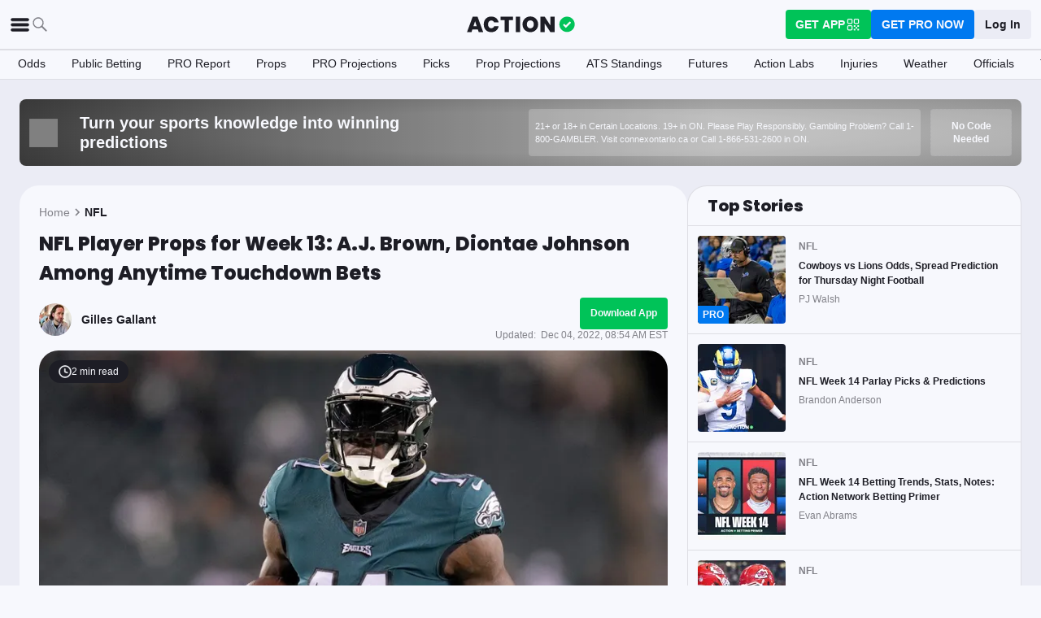

--- FILE ---
content_type: application/javascript; charset=UTF-8
request_url: https://static-web-prod.actionnetwork.com/_next/static/chunks/7605-cafea23b6cb8c72b.js
body_size: 24603
content:
"use strict";(self.webpackChunk_N_E=self.webpackChunk_N_E||[]).push([[7605],{7935:(e,t,i)=>{i.d(t,{A:()=>_});var r=i(3772),a=i(45174),o=i(34824),n=i(94931),l=i(16797),s=i(66374),d=i(37876);let c=({height:e=24,width:t=24,className:i="",fill:r})=>(0,d.jsxs)("svg",{className:i,width:t,height:e,viewBox:"0 0 400 400",fill:"none",xmlns:"http://www.w3.org/2000/svg",children:[(0,d.jsx)("g",{clipPath:"url(#clip0_99_7)",children:(0,d.jsx)("path",{d:"M318.1 94.5001V46.5501C318.05 40.9501 313.5 36.4001 307.9 36.4501H92.0496C86.4496 36.4001 81.8496 40.9001 81.7996 46.5501V46.6001V93.8501L221.65 42.9501C226.85 41.3501 232.4 44.2501 234 49.4501L243.1 74.4001L318.1 94.5001ZM393.05 122.4L246.35 82.9501L258.9 117.4H351.95C357.6 117.4 362.15 122 362.15 127.6V274.2L399.6 134.75C401.15 129.5 398.25 124 393.05 122.4ZM37.8496 127.55C37.8996 121.9 42.4496 117.35 48.0496 117.35H250.65L229.5 59.2001C227.8 54.0501 222.3 51.2001 217.1 52.8001L6.09963 129.6C1.04963 131.65 -1.35037 137.45 0.749633 142.5L37.8496 244.35V127.55ZM37.8496 127.55C37.8996 121.9 42.4496 117.35 48.0496 117.35H250.65L229.5 59.2001C227.8 54.0501 222.3 51.2001 217.1 52.8001L6.09963 129.6C1.04963 131.65 -1.35037 137.45 0.749633 142.5L37.8496 244.35V127.55ZM354.4 352.15C354.4 357.8 349.8 362.35 344.2 362.35H55.6996C50.0496 362.35 45.4996 357.75 45.4996 352.15V134.05C45.4996 128.4 50.0996 123.85 55.6996 123.85H344.2C349.85 123.85 354.4 128.45 354.4 134.05V352.15ZM303.9 296.35V276.4C303.9 275.65 303.3 275.05 302.55 275.05H213.05V297.75H302.6C303.35 297.75 303.95 297.15 303.9 296.35ZM317.55 253.2V233.2C317.55 232.45 316.95 231.85 316.25 231.85H213.05V254.55H316.2C316.95 254.55 317.55 253.95 317.55 253.2ZM303.9 210.1V190C303.9 189.25 303.3 188.65 302.55 188.65H213.05V211.35H302.6C303.35 211.35 303.9 210.75 303.95 210.05V210.1H303.9ZM135.8 234.1V254.5H165.3C162.85 267 151.9 276.05 135.8 276.05C117.6 275.4 103.4 260.15 104.05 241.95C104.65 224.7 118.5 210.8 135.8 210.2C143.55 210.05 151.05 213 156.7 218.35L172.25 202.8C162.4 193.55 149.35 188.45 135.8 188.6C105.7 188.6 81.2996 213 81.2996 243.05C81.2996 273.1 105.7 297.55 135.8 297.55C167.3 297.55 188 275.4 188 244.25C188 240.8 187.7 237.35 187.15 233.95L135.8 234.1Z",fill:r||s.A.color.ui.foreground})}),(0,d.jsx)("defs",{children:(0,d.jsx)("clipPath",{id:"clip0_99_7",children:(0,d.jsx)("rect",{width:"400",height:"400",fill:"white"})})})]}),p=({height:e=24,width:t=24,className:i="",fill:r})=>(0,d.jsx)("svg",{className:i,width:t,height:e,viewBox:"0 0 400 400",fill:"none",xmlns:"http://www.w3.org/2000/svg",children:(0,d.jsx)("path",{d:"M232 24C215.2 24 195.52 37.28 192.48 96.32C195.04 96.32 197.44 96 200 96C202.88 96 205.76 96.16 208.48 96.32C210.4 60.8 218.88 40 232 40C237.6 40 240.8 43.04 246.72 49.44C253.6 56.96 262.72 66.72 280.48 70.4C280.16 68.32 280 66.08 280 63.84C280 60.48 280.32 57.28 280.96 54.08C269.92 51.04 264.16 44.8 258.4 38.56C252.16 31.84 244.8 24 232 24ZM328 32C310.4 32 296 46.4 296 64C296 81.6 310.4 96 328 96C345.6 96 360 81.6 360 64C360 46.4 345.6 32 328 32ZM200 112C102.88 112 23.9995 161.44 23.9995 232C23.9995 302.56 102.88 360 200 360C297.12 360 376 302.56 376 232C376 161.44 297.12 112 200 112ZM59.9995 119.52C48.3195 119.52 37.2795 124.32 28.7995 132.8C15.0395 146.56 12.1595 166.4 19.9995 182.88C32.1595 159.52 52.9595 139.52 79.6795 124.64C73.5995 121.44 66.8795 119.52 59.9995 119.52ZM340 119.52C333.12 119.52 326.4 121.44 320.32 124.48C347.2 139.36 368 159.36 380 182.72C387.84 166.24 384.96 146.56 371.2 132.64C362.72 124.32 351.68 119.52 340 119.52ZM136 184C149.28 184 160 194.72 160 208C160 221.28 149.28 232 136 232C122.72 232 112 221.28 112 208C112 194.72 122.72 184 136 184ZM264 184C277.28 184 288 194.72 288 208C288 221.28 277.28 232 264 232C250.72 232 240 221.28 240 208C240 194.72 250.72 184 264 184ZM128.48 272C130.56 272.32 132.48 273.44 133.76 275.2C134.56 276.32 153.28 301.44 200 301.44C247.36 301.44 266.08 275.68 266.24 275.36C268.8 271.84 273.92 270.72 277.44 273.28C280.96 275.84 281.76 280.64 279.2 284.32C278.24 285.6 255.52 317.28 200 317.28C144.48 317.28 121.76 285.6 120.8 284.32C118.24 280.64 118.88 275.84 122.56 273.28C124.32 272.16 126.56 271.68 128.48 272Z",fill:r||s.A.color.ui.foreground})});var m=i(88539),g=i(26117);let h=(0,i(43181).A)("div",{target:"e496ycm0"})("display:flex;justify-content:center;& .social-sharing{&__container{display:flex;gap:",s.A.spacing.tiny,";}&__icon{padding:",s.A.spacing.tiny,";border:1px solid ",s.A.color.ui.secondary,";border-radius:",s.A.radius.rounded,";}}");var u=i(95710);let _=({embed:e,article:t})=>{let i=(0,o.useRouter)(),_=(0,g.D)(),x=(0,u.ts)(),b=encodeURIComponent(i?.isReady?`${x}${i.asPath}`:x),f=encodeURIComponent(_?function(e,t){let{title:i,delay_timestamp:o,delayed_title:n,display_text:l}=e;return t?l:n&&o&&(0,r.d)(Date.now(),(0,a.H)(o))?n:i}(t,e):""),A=`https://www.facebook.com/sharer/sharer.php?u=${b}`,w=`https://twitter.com/intent/tweet?text=${f}&url=${b}`,y=`https://www.reddit.com/submit?url=${b}`;return(0,d.jsx)(h,{children:(0,d.jsxs)("div",{className:"social-sharing__container",children:[(0,d.jsx)(n.A,{className:"social-sharing__icon",href:A,i13n:{category:"Article Social Sharing",action:"Article Social Sharing",label:"Facebook Article Share"},children:(0,d.jsx)(l.A,{width:32,height:32,fill:s.A.color.ui.secondary})}),(0,d.jsx)(n.A,{className:"social-sharing__icon",href:w,i13n:{category:"Article Social Sharing",action:"Article Social Sharing",label:"X Article Share"},children:(0,d.jsx)(m.A,{width:32,height:32,fill:s.A.color.ui.secondary})}),(0,d.jsx)(n.A,{className:"social-sharing__icon",href:"https://news.google.com/publications/CAAqBwgKMKqPhgsw7eGDAw?hl=en-US&gl=US&ceid=US%3Aen",i13n:{category:"Article Social Sharing",action:"Article Social Sharing",label:"Google News Article Share"},children:(0,d.jsx)(c,{width:32,height:32,fill:s.A.color.ui.secondary})}),(0,d.jsx)(n.A,{className:"social-sharing__icon",href:y,i13n:{category:"Article Social Sharing",action:"Article Social Sharing",label:"Reddit Article Share"},children:(0,d.jsx)(p,{width:32,height:32,fill:s.A.color.ui.secondary})})]})})}},10564:(e,t,i)=>{i.d(t,{Ay:()=>n,L4:()=>s,YO:()=>l});var r=i(43181),a=i(56415),o=i(66374);let n=(0,r.A)("div",{target:"eqaaa1s3"})("line-height:1.5;max-width:1400px;margin:0 auto;padding:",o.A.spacing.medium,";& .article-view__table{&-container{overflow:hidden;box-shadow:0 0 10px rgba(16, 14, 23, 0.25);border:1px solid ",o.A.color.ui.border,";width:100%;border-collapse:collapse;margin-bottom:1rem;& td,& th{padding:",o.A.spacing.small,";text-align:center;}}&-headers{",o.A.helpers.textBodyBold,";}&-body{",o.A.helpers.textBody,";}&-row{border-top:1px solid ",o.A.color.ui.border,";}}.wp-video video{object-fit:unset;}@media (max-width: ",o.A.media.tablet,"){overflow:hidden;}@media (max-width: ",o.A.media.mobile,"){padding:0;}"),l=(0,r.A)(a.A,{target:"eqaaa1s2"})("margin:",o.A.spacing.medium," auto 0 auto;max-width:1360px;& .contentBody{&__main{padding-bottom:",o.A.spacing.medium,";}&__banner{margin-bottom:",o.A.spacing.small,";}&__follow-author{margin:0 auto;max-width:400px;padding:",o.A.spacing.small," 0;}&__divider{padding-top:",o.A.spacing.medium,";}&__losb-wrapper{border:1px solid ",o.A.color.ui.border,";margin-bottom:",o.A.spacing.medium,";}&__author-bio{padding:",o.A.spacing.tiny," 0;}&__author-bio-header{",o.A.helpers.textBodyBold,";}&__author-link{color:",o.A.color.ui.info,";}&__newsletter{margin:",o.A.spacing.medium," ",o.A.spacing.huge,";}}img{width:100%;height:auto;}@media (min-width: ",o.A.media.medium,"){display:flex;gap:",o.A.spacing.medium,";& .contentBody{&__main{width:66.666666%;}}}@media (max-width: ",o.A.media.tablet,"){& .contentBody{&__bottom{display:",function({locked:e}){return e?"none":"block"},";padding:0 ",o.A.spacing.small,";}&__sidebar{display:",e=>e.hideSidebar?"none":"inherit",";}}}@media (max-width: ",o.A.media.mobile,"){margin:0;}"),s=(0,r.A)("div",{target:"eqaaa1s1"})("padding:",o.A.spacing.medium,";margin:0 0 ",o.A.spacing.medium," 0;border-radius:0 0 ",o.A.radius.oval," ",o.A.radius.oval,";background-color:",o.A.color.ui.foreground,";a{color:",o.A.color.text.link,";text-decoration:none;background-color:transparent;}a.article-link,a.article-link:hover{color:",o.A.color.text.primary,";text-decoration:none;}ul{padding-left:20px;}li{margin-bottom:12px;}.authorImageUpSell,.inlineImageUpSell{max-width:467px;margin:0 auto 1rem;}.authorImageUpSell img,.inlineImageUpSell img{object-fit:contain;height:100%;}.hide-on-edge{display:",e=>e.isPro?"none":"inherit",";}figcaption.wp-caption-text{font-size:",o.A.fontSize.subcaption,";line-height:16px;padding:0.5rem 1rem;background-color:",o.A.color.ui.background,";}& .promotion-card{display:block;color:",o.A.color.text.primary,";&__container{display:grid;grid-template-columns:1fr 1fr 1fr;box-shadow:0 0 10px rgba(16, 14, 23, 0.25);border-radius:",o.A.radius.oval,";overflow:hidden;background-color:",o.A.color.ui.foreground,";margin:",o.A.spacing.small," 0;}&__grid-item{",o.A.helpers.flexCenter,";padding:0 ",o.A.spacing.small,";border-right:1px solid ",o.A.color.ui.border,";overflow:hidden;}&__image-container{min-height:130px;position:relative;}&__image{width:100%;}&__rating{position:absolute;height:35px;width:35px;color:",o.A.color.text.alwaysWhite,";margin-left:",o.A.spacing.small,";margin-top:",o.A.spacing.small,";background-color:rgb(50, 51, 160);border-radius:",o.A.radius.oval,";",o.A.helpers.textCaptionBold,";",o.A.helpers.flexCenter,";z-index:",o.A.zIndex.defined,";}&__cta{",o.A.helpers.textSubtitle,";margin-bottom:",o.A.spacing.tiny,";&-container{text-align:center;padding:",o.A.spacing.small," 0;}}&__reviews{",o.A.helpers.textCaptionBold,";color:",o.A.color.text.link,";}&__value-props--container{display:none;}&__value-props{display:flex;flex-direction:column;height:100%;width:100%;justify-content:space-around;padding:",o.A.spacing.small," 0;}&__prop{margin-left:",o.A.spacing.small,";",o.A.helpers.textCaptionBold,";&-container{",o.A.helpers.textCaption,";display:flex;align-items:center;}}&__button{padding:",o.A.spacing.tiny," 0;background-color:",o.A.color.ui.success,";color:",o.A.color.text.alwaysWhite,";",o.A.helpers.textBodyBold,";border-radius:",o.A.radius.rounded,";width:100%;display:flex;justify-content:center;max-width:250px;&-container{width:100%;}}}@media (max-width: ",o.A.media.desktop,"){& .promotion-card{max-width:400px;margin:auto;&__container{display:flex;flex-direction:column;}&__grid-item{border-right:0;padding:0 ",o.A.spacing.medium,";justify-content:flex-start;align-items:center;max-height:100px;}&__image{width:initial;&-container{width:100%;position:relative;}}&__cta{",o.A.helpers.textTitle,";&-container{text-align:left;padding:0;}}&__reviews{",o.A.helpers.textBodyBold,";}&__value-props--container{display:block;}&__value-props{padding:",o.A.spacing.tiny," 0;&--container{height:130px;}}&__button{width:100%;max-width:100%;align-items:center;&-container{padding:",o.A.spacing.small,";height:60px;}}}}.",e=>e.promoTableClassName,"{&__html{background-color:",o.A.color.ui.foreground,";margin:",o.A.spacing.medium," 0;}&__header{display:flex;justify-content:space-between;align-items:center;padding:",o.A.spacing.small,";border-bottom:1px solid ",o.A.color.ui.border,";}&__title{",o.A.helpers.textSubtitle,";margin:0px;margin-right:",o.A.spacing.small,";}&__dropdown-container{position:relative;display:inline-block;border:1px solid ",o.A.color.ui.border,";border-radius:",o.A.radius.rounded,";background-color:",o.A.color.ui.foreground,";height:100%;width:auto;}&__dropdown{color:",o.A.color.text.primary,";background-color:",o.A.color.ui.foreground,";appearance:none;margin:0px;padding:",o.A.spacing.small," calc(30px) ",o.A.spacing.small," ",o.A.spacing.small,";width:100%;height:100%;border-radius:",o.A.radius.rounded,";border:0px;outline:none;text-indent:0px;}&__dropdown-arrow{position:absolute;top:50%;transform:translate(0px, -50%) rotate(90deg);right:6px;pointer-events:none;}&__client-container{border:1px solid ",o.A.color.ui.border,";background-color:",o.A.color.ui.foreground,";border-radius:",o.A.radius.oval,";}&__client-promotions{padding:",o.A.spacing.small,";}}.",e=>e.promoTableClassName,"-card{&__wrapper{display:block;color:",o.A.color.text.primary,";border:1px solid ",o.A.color.ui.border,";border-radius:",o.A.radius.oval,";margin-bottom:",o.A.spacing.small,";padding:",o.A.spacing.small," ",o.A.spacing.medium,";box-shadow:0px 10px 24px -14px rgba(0, 0, 0, 0.5);-webkit-box-shadow:0px 10px 24px -14px rgba(0, 0, 0, 0.5);-moz-box-shadow:0px 10px 24px -14px rgba(0, 0, 0, 0.5);}&__container{display:grid;grid-template-columns:auto auto;align-items:center;grid-gap:",o.A.spacing.small,";}&__image-link-container{display:flex;align-items:center;}&__image-container{max-width:48px;border-radius:",o.A.radius.rounded,";overflow:hidden;}&__image{border-radius:",o.A.radius.rounded,";}&__cta-container{padding-left:",o.A.spacing.medium,";display:flex;flex-direction:column;align-items:flex-start;text-align:left;word-break:break-word;}&__cta{",o.A.helpers.textSubtitle,";}&__book-name{color:",o.A.color.ui.secondary,";",o.A.helpers.textCaptionBold,";padding-bottom:",o.A.spacing.tiny,";}&__bonus-code,&__bonus-copy,&__no-code-needed{",o.A.helpers.textSubcaptionBold,";}&__bonus-container{min-width:146px;text-align:center;background-color:",o.A.color.ui.background,";padding:",o.A.spacing.tiny," ",o.A.spacing.medium,";border:1px dashed ",o.A.color.ui.border,";border-radius:",o.A.radius.rounded,";margin-right:",o.A.spacing.tiny,";}&__no-code-needed{cursor:default;display:flex;align-items:center;justify-content:center;height:40px;text-align:center;color:",o.A.color.text.secondary,";background-color:",o.A.color.ui.background,";padding:",o.A.spacing.tiny," ",o.A.spacing.medium,";border:1px dashed ",o.A.color.ui.border,";border-radius:",o.A.radius.rounded,";margin-right:",o.A.spacing.tiny,";}&__bonus-code{margin:0;padding-bottom:1px;}&__bonus-text{",o.A.helpers.textFootnoteBold,";margin:0;font-size:9px;color:",o.A.color.text.secondary,";}&__bonus-copy{text-transform:uppercase;color:",o.A.color.text.link,";padding:",o.A.spacing.tiny," 0;}&__button-container{display:flex;align-items:center;justify-self:end;}&__button{",o.A.helpers.textBodyBold,";line-height:28px;width:fit-content;min-width:142px;padding:",o.A.spacing.tiny," ",o.A.spacing.medium,";border-radius:",o.A.radius.rounded,";display:flex;justify-content:center;text-align:center;background-color:",o.A.color.ui.success,";color:",o.A.color.text.alwaysWhite,";}&__location{",o.A.helpers.textSubcaption,";color:",o.A.color.ui.secondary,";padding-top:",o.A.spacing.tiny,";}&__terms{",o.A.helpers.textFootnote,";color:",o.A.color.ui.secondary,";padding-top:",o.A.spacing.tiny,";}}@media (max-width: ",o.A.media.tablet,"){.",e=>e.promoTableClassName,"-card{&__container{display:block;}&__image-link-container{display:grid;grid-template-columns:62px auto;grid-gap:",o.A.spacing.small,";}&__image-container{place-self:center;}&__cta-container{padding:",o.A.spacing.small," 0;padding-left:0;}&__bonus-container,&__no-code-needed{min-width:100px;flex-basis:50%;}&__button{min-width:100px;flex-basis:50%;flex-grow:1;}}}@media (max-width: ",o.A.media.mobile,"){border-radius:0;margin-top:0;padding:",o.A.spacing.smedium,";.",e=>e.promoTableClassName,"-card{&__wrapper{padding:",o.A.spacing.small,";}&__cta{",o.A.helpers.textBodyBold,";}&__image-container{width:48px;height:48px;}&__location{display:none;}&__button{padding:",o.A.spacing.tiny," ",o.A.spacing.small,";}}}div.wp-relatedArticle{border:1px solid ",o.A.color.ui.background,";display:flex;max-width:700px;margin:auto;margin-bottom:1rem;}div.wp-relatedArticle p:first-of-type{position:relative;flex:1;margin:0;}.wp-relatedArticle__pic{position:relative;flex:1;}div.wp-relatedArticle .wp-relatedArticle__pic img{object-fit:cover;height:100%;}.wp-relatedArticle__info{flex:2;padding:15px;@media (max-width: ",o.A.media.mobile,"){flex:1;}}a.wp-relatedArticle__title{display:block;font-size:",o.A.fontSize.body,";text-decoration:none;color:",o.A.color.text.primary,";font-weight:700;@media (max-width: ",o.A.media.mobile,"){font-size:",o.A.fontSize.subcaption,";}}a.wp-relatedArticle__link{display:block;font-size:",o.A.fontSize.subcaption,";font-weight:700;margin-top:10px;}& .pick-module{&__wrapper{padding:",o.A.spacing.small," 0;}&__content{display:flex;justify-content:space-between;}&--bold{font-weight:bold;}&__container-1{text-align:center;}&__logo-1{display:inline-block;border-radius:",o.A.radius.rounded,";margin-bottom:",o.A.spacing.small,";}&__logo-2{display:inline-table;border-radius:",o.A.radius.rounded,";margin-right:",o.A.spacing.small,";}&__logo-1 img{height:48px;width:48px;}&__logo-2 img{height:48px;width:48px;}&__button-1,&__button-2{color:",o.A.color.text.alwaysWhite,";border-radius:",o.A.radius.rounded,";padding:",o.A.spacing.tiny," ",o.A.spacing.small,";font-weight:bold;display:block;}&__button-1{margin-top:",o.A.spacing.small,";}&__button-2{margin-left:",o.A.spacing.tiny,";text-align:center;display:inline-table;}&__disclaimer-1,&__disclaimer-2{",o.A.helpers.textSubcaption,";color:",o.A.color.text.secondary,";padding:",o.A.spacing.small," 0;}&__disclaimer-1{border-bottom:1px solid ",o.A.color.ui.border,";}&__disclaimer-2{padding-bottom:0;}&__divider{padding-top:",o.A.spacing.small,";border-bottom:1px solid ",o.A.color.ui.border,";}&__desktop-divider{display:none;border-bottom:1px solid ",o.A.color.ui.border,";padding-top:",o.A.spacing.small,";}}@media (min-width: ",o.A.media.mobile,"){& .pick-module{&__wrapper{width:50%;margin:0 auto;min-width:",o.A.media.mobile,";}&__container-1{display:flex;justify-content:space-between;}&__button-1{margin-top:0;}&__button-2-link{margin-left:auto;}&__disclaimer-1{border-bottom:none;padding:",o.A.spacing.tiny," 0 0 0;}&__content{justify-content:normal;}&__info-1,&__info-2{display:flex;align-items:center;padding-bottom:0;text-align:left;}&__info-1{flex-direction:column;text-align:left;}&__info-1-pick{width:100%;}&__logo-1{margin:0 ",o.A.spacing.small," 0 0;}&__desktop-divider{display:block;}}}& .ad-units__affiliate{display:flex;justify-content:center;}@media (max-width: 350px){& .ad-units__affiliate-mobile{display:none;}}.inline-promo,.authorImageUpSell{display:",e=>e.embed||e.mav?"none":"inherit",";}[data-an-app-hide='true']{display:",e=>e.embed||e.mav?"none":"inherit",";}& .app-wall{position:relative;text-align:left;display:flex;z-index:1;box-shadow:",e=>e.permanent?"0":"0 0 10px 2px rgba(0, 0, 0, 0.5)",";border-radius:",e=>e.permanent?0:o.A.radius.oval,";overflow:",e=>e.permanent?"hidden":"visible",";}& .app-wall::before{content:'';height:200px;background:linear-gradient(to bottom, rgba(255, 255, 255, 0), ",o.A.color.ui.foreground,");position:absolute;width:100%;left:0;right:0;top:-212px;z-index:-1;pointer-events:none;}& .app-wall__content{padding:",o.A.spacing.large,";color:",o.A.color.text.alwaysWhite,";background-color:",o.A.color.ui.primary,";font-family:",o.A.font.header,";font-weight:bold;flex:1;display:flex;flex-direction:column;justify-content:center;border-radius:",o.A.radius.oval," 0 0 ",o.A.radius.oval,";}& .app-wall__title{font-size:",o.A.fontSize.title,";max-width:300px;line-height:29px;letter-spacing:0.8px;}& .app-wall__subText{margin-top:",o.A.spacing.tiny,";font-size:",o.A.fontSize.subcaption,";opacity:0.75;font-family:",o.A.font.base,";}& .app-wall__buttonContainer{display:flex;width:100%;}& .app-wall__button{flex:1;max-width:250px;border-radius:",o.A.radius.rounded,";color:",o.A.color.text.alwaysWhite,";background-color:",o.A.color.ui.primary,";border:1px solid ",o.A.color.ui.border,";text-align:center;margin-top:",o.A.spacing.medium,";font-size:",o.A.fontSize.subcaption,";padding:10px 8px;margin-right:",o.A.spacing.small,";font-weight:bold;}& .app-wall__button--desktop{background-color:",o.A.color.brand.action,";border-color:",o.A.color.brand.action,";}& .app-wall__sign-in{margin-top:",o.A.spacing.small,";font-style:italic;font-size:",o.A.fontSize.subcaption,";color:",o.A.color.ui.primary,";letter-spacing:0.9px;line-height:normal;}& .app-wall__sign-in a{font-style:normal;color:",o.A.color.text.link,";}& .app-wall__img{position:relative;flex:1;}& .app-wall__img--desktop{overflow:hidden;border-radius:0 ",o.A.radius.oval," ",o.A.radius.oval," 0;}& .app-wall__img--mobile{display:none;}& .app-wall img{object-fit:cover;height:100%;width:100%;background-color:",o.A.color.ui.primary,";}@media (max-width: ",o.A.media.tablet,"){display:block;& .app-wall{margin-left:-1rem;margin-right:-1rem;margin-bottom:-1rem;flex-direction:column;text-align:center;}& .app-wall__content{align-items:center;border-radius:",e=>e.permanent?"0":o.A.radius.oval," ",e=>e.permanent?"0":o.A.radius.oval," 0 0;}& .app-wall__subText{display:none;}& .app-wall__img--mobile{display:flex;}& .app-wall__img--desktop{display:none;}& .app-wall__button{margin-left:auto;margin-right:auto;background-color:",o.A.color.brand.action,";border-color:",o.A.color.brand.action,";}& .app-wall__button--desktop{display:none;}}.inline-impression{visibility:hidden;position:absolute;height:1px;width:1px;}.paywall{&-small,&-medium,&-large{.paywall__content{border-radius:",o.A.radius.oval,";min-height:40px;display:grid;grid-template-columns:1fr 1fr;box-shadow:0px 12px 24px rgba(0, 0, 0, 0.12);overflow:hidden;}}&-medium{.paywall__content{min-height:300px;}}&-large{.paywall__content{min-height:420px;}}&__logo{width:140px;}&__title{",o.A.helpers.textHeadline,";margin-top:0;}&__left{display:grid;padding:",o.A.spacing.large,";}&__right{overflow:hidden;position:relative;align-self:center;height:100%;}&__image-container{position:relative;display:grid;z-index:",o.A.zIndex.defined,";grid-template-columns:100%;height:100%;}&__image-container-img{align-self:center;text-align:center;img{width:80%;}}&__button{display:inline-block;margin:",o.A.spacing.small," 0;a{padding:",o.A.spacing.small," ",o.A.spacing.medium,";border-radius:",o.A.radius.oval,";background-color:",o.A.color.ui.info,";border-color:",o.A.color.brand.action,";font-weight:600;color:",o.A.color.text.alwaysWhite,";}}&__login_container{font-size:0.85em;font-weight:600;margin-top:6px;white-space:nowrap;a{cursor:pointer;}}&__stack{align-self:center;}&__rounded{height:200%;width:90%;background:",o.A.color.ui.background,";position:absolute;right:0;top:-50%;border-top-left-radius:50% 50%;border-bottom-left-radius:50% 50%;border-top-right-radius:",o.A.radius.oval,";border-bottom-right-radius:",o.A.radius.oval,";z-index:calc(",o.A.zIndex.defined," - 1);}&-small{.paywall__right{display:none;}.paywall__left{grid-column:1/span 2;grid-template-columns:1fr 2fr 1fr;grid-template-rows:1fr;padding:",o.A.spacing.medium,";}.paywall__stack{text-align:center;}}}@media (max-width: ",o.A.media.mobile,"){.paywall{&-small,&-medium,&-large{.paywall__content{grid-template-rows:fit-content fit-content;grid-template-columns:100%;align-items:center;text-align:center;}}&__left{grid-row-start:2;padding-bottom:",o.A.spacing.large,";}&__right{grid-row-start:1;}&__stack{padding:",o.A.spacing.small," 0;}&__rounded{height:100%;width:100%;right:0;top:0;border-bottom-right-radius:50% 50%;border-bottom-left-radius:50% 50%;border-top-right-radius:",o.A.radius.oval,";border-top-left-radius:",o.A.radius.oval,";}&-small{.paywall__content{grid-template-rows:100%;grid-template-columns:100%;align-items:center;text-align:center;}.paywall__left{grid-row-start:1;grid-template-columns:100%;grid-template-rows:1fr 1fr 1fr;}.paywall__stack{text-align:center;}}}}.game-header{box-shadow:",o.A.color.ui.border," 0px 0px 10px;margin-bottom:",o.A.spacing.medium,";border-radius:",o.A.radius.rounded,";border:1px solid ",o.A.color.ui.border,";&__top-row{display:grid;grid-template-columns:1fr 2fr 1fr;align-items:center;justify-content:center;padding:",o.A.spacing.tiny,";}&__top-row-image{display:flex;align-items:center;justify-content:center;}&__top-row-image-link{display:flex;justify-content:center;align-items:center;width:70px;}&__top-row-center{border-left:1px solid ",o.A.color.ui.border,";border-right:1px solid ",o.A.color.ui.border,";font-weight:",o.A.fontWeight.bold,";display:grid;justify-items:center;align-content:center;}&__middle-row-table{width:100%;table-layout:fixed;border-collapse:collapse;& tr{border-top:1px solid ",o.A.color.ui.border,";}& th{",o.A.helpers.textSubtitle,";padding:",o.A.spacing.tiny,";}& td{text-align:center;padding:",o.A.spacing.tiny,";",o.A.helpers.textBodyBold,";}}&__middle-row-table-juice{",o.A.helpers.textCaption,";color:",o.A.color.text.secondary,";padding-top:3px;}&__bottom-row{display:flex;align-items:center;border-top:1px solid ",o.A.color.ui.border,";padding:",o.A.spacing.tiny,";}&__bottom-row-text{display:flex;flex:1;align-items:center;justify-content:center;flex-wrap:wrap;",o.A.helpers.textCaption,";}&__bottom-row-image{justify-content:center;align-items:center;height:35px;width:35px;}}@media (min-width: ",o.A.media.medium,"){.game-header{&__middle-row{display:flex;}&__middle-row-table:first-of-type>tbody>tr{border-right:1px solid ",o.A.color.ui.border,";}}}.team-header{display:flex;align-items:center;margin-bottom:",o.A.spacing.tiny,";&__logo{width:40px;height:40px;margin-right:5px;}&__text{margin:0;}}.uncolored-divider{border:0;height:1px;background-image:linear-gradient(\n            to right,\n            rgba(0, 0, 0, 0),\n            rgba(0, 0, 0, 0.1),\n            rgba(0, 0, 0, 0.2),\n            rgba(0, 0, 0, 0.1),\n            rgba(0, 0, 0, 0)\n        );margin-bottom:",o.A.spacing.small,";}.edge-table{&__details{margin-bottom:",o.A.spacing.small,";}&__summary{cursor:pointer;padding:",o.A.spacing.tiny,";border-radius:",o.A.radius.rounded,";}&__summary-text{",o.A.helpers.textSubtitle,";}&__table{box-shadow:0 2px 3px 0 ",o.A.color.ui.secondary,";margin-top:",o.A.spacing.tiny,";border-radius:",o.A.radius.rounded,";border-collapse:collapse;width:100%;text-align:center;}&__table-row{height:40px;border-top:1px solid ",o.A.color.ui.border,";}&__action-logo{width:152px;margin:auto;}&__header-cell{border-left:1px solid ",o.A.color.ui.border,";padding:",o.A.spacing.tiny,";}&__header-text{",o.A.helpers.textCaptionBold,";margin-top:",o.A.spacing.tiny,";}&__header-logo{width:32px;margin:auto;}&__table-logo{width:40px;margin:auto;}&__footnote{padding:",o.A.spacing.tiny,";}}.tan-video-player__container{margin-bottom:",o.A.spacing.smedium,";}");(0,r.A)("div",{target:"eqaaa1s0"})("grid-column:1/-1;@media (min-width: ",o.A.media.tablet,"){grid-column:auto/auto;justify-self:end;}")},14080:(e,t,i)=>{i.d(t,{A:()=>s});var r=i(43181),a=i(72435),o=i(66374),n=i(37876);let l=(0,r.A)("div",{target:"e12iw4rx0"})(o.A.helpers.textSubcaption,";.short-footer__disclosure-logos-container{display:flex;gap:",o.A.spacing.small,";}img{width:inherit;}"),s=({stateCode:e=""})=>(0,n.jsx)(l,{children:(0,n.jsx)(a.A,{stateCode:e})})},2e4:(e,t,i)=>{i.d(t,{A:()=>m,M:()=>p});var r=i(38642),a=i(52628),o=i(43181),n=i(66374);let l=(0,o.A)("a",{target:"eyn1c310"})("position:relative;display:flex;align-items:center;line-height:1.25;background-color:",e=>e.background,";padding:",n.A.spacing.tiny," ",n.A.spacing.small,";transition:none;font-family:",n.A.font.base,";font-size:",n.A.fontSize.subcaption,";font-weight:",n.A.fontWeight.bold,";margin-top:",n.A.spacing.small,";height:40px;border:1px solid ",n.A.color.ui.border,";border-radius:",n.A.radius.rounded,";& .flashBanner{&__content{font-size:calc(",n.A.fontSize.subcaption," * 1.2);padding-left:",n.A.spacing.small,";}&__arrowBox::before{content:'';position:absolute;top:0;left:0;transform:rotate(90deg);border-width:0px 38px 38px 0px;border-style:solid;border-color:transparent ",n.A.color.ui.border,";border-radius:3px 3px 0 0;}&__arrowBox{position:absolute;bottom:0;right:0;height:38px;width:38px;}&__arrow{position:absolute;bottom:3px;right:3px;}}");var s=i(57558),d=i(37876);let c=({img:e,title:t})=>(0,d.jsx)(s.A,{height:25,width:25,image:e,alt:`${t} banner image`,sizes:"25px"});function p({hideOnPro:e,hideOnLoggedIn:t,show:i,isPro:r,isLoggedIn:a}){return!!i&&(!e||!r)&&(!t||!a)}let m=({title:e,description:t,img:i,link:o,color:n,darkModeColor:s,className:p})=>{let[{isDarkMode:m}]=a.A.useContainer(),g=e?`${e} ${t?` - ${t}`:""}`:"";return(0,d.jsxs)(l,{className:p,href:o,background:m&&s?s:n,children:[i&&!!i.length&&(0,d.jsx)(c,{img:i,title:e}),(0,d.jsx)("div",{className:"flashBanner__content",children:(0,d.jsx)("div",{children:g})}),(0,d.jsx)("div",{className:"flashBanner__arrowBox",children:(0,d.jsx)(r.A,{className:"flashBanner__arrow",width:15,height:15})})]})}},23030:(e,t,i)=>{i.d(t,{A:()=>s});var r=i(37547),a=i(43181),o=i(66374);let n=(0,a.A)("div",{target:"egev2700"})("background-color:",o.A.color.ui.foreground,";border-radius:",o.A.radius.oval,";border:1px solid ",o.A.color.ui.border,";& .newsletter{&__title{",o.A.helpers.textSubtitlePoppins,";margin:0;padding:",o.A.spacing.small," ",o.A.spacing.medium,";}&__content{border-top:1px solid ",o.A.color.ui.border,";padding:",o.A.spacing.small,";}&__form{max-width:none;}}");var l=i(37876);let s=({className:e})=>(0,l.jsxs)(n,{className:e,children:[(0,l.jsx)("h3",{className:"newsletter__title",children:"Newsletter"}),(0,l.jsx)("div",{className:"newsletter__content",children:(0,l.jsx)(r.A,{className:"newsletter__form"})})]})},26746:(e,t,i)=>{i.d(t,{A:()=>m});var r=i(14232),a=i(94931),o=i(57558),n=i(43463),l=i(72247),s=i(43181),d=i(66374);let c=(0,s.A)("div",{target:"e9d0lz90"})("position:relative;max-width:",d.A.media.large,";padding:",d.A.spacing.small,";display:grid;grid-template-columns:1fr;grid-gap:",d.A.spacing.medium,";margin:auto;& .notFound__image{max-width:100%;margin:auto;",d.A.helpers.flexCenter,";}& .notFound__header{font-family:",d.A.font.header,";font-size:",d.A.fontSize.title,";font-weight:bold;text-align:center;}& .notFound__subheader{align-items:center;display:flex;flex-direction:row;flex-wrap:wrap;font-size:",d.A.fontSize.body,";font-weight:bold;justify-content:center;position:relative;}& .notFound__link{flex:0 0 auto;& a{color:",d.A.color.text.success,";}}& .notFound__dot{background-color:",d.A.color.ui.primary,";border-radius:50%;content:' ';flex:0 0 auto;height:5px;margin:0 0.75rem;width:5px;}& .notFound__content{margin:25px 15px;text-align:left;text-transform:initial;}& .notFound__promotions-disclaimer{",d.A.helpers.textSubtitlePoppins,";text-align:center;}@media only screen and (min-width: ",d.A.media.medium,"){grid-template-columns:3fr 1fr;}");var p=i(37876);let m=({promotions:e})=>(0,p.jsx)(r.Fragment,{children:(0,p.jsxs)(c,{children:[(0,p.jsxs)("div",{children:[(0,p.jsx)(o.A,{image:"https://assets.actionnetwork.com/661_404-not-found.png",width:699,height:324,sizes:"(max-width: 699px) 100vw, 699px",className:"notFound__image",alt:"Page Not Found"}),(0,p.jsx)("h1",{className:"notFound__header",children:"SORRY, PAGE NOT FOUND"}),(0,p.jsxs)("h2",{className:"notFound__subheader",children:[(0,p.jsx)("span",{className:"notFound__link",children:(0,p.jsx)(a.A,{i13n:{category:"404 Page",label:"Home Link",action:"Home Link Click"},href:"https://www.actionnetwork.com/",children:"BRING ME HOME"})}),(0,p.jsx)("span",{className:"notFound__dot"}),(0,p.jsx)("span",{className:"notFound__link",children:(0,p.jsx)(a.A,{i13n:{category:"404 Page",label:"Download App Link",action:"Download App Click"},href:"https://www.actionnetwork.com/app",children:"GET OUR FREE APP"})}),(0,p.jsx)("span",{className:"notFound__dot"}),(0,p.jsx)("span",{className:"notFound__link",children:(0,p.jsx)(a.A,{i13n:{category:"404 Page",label:"Odds Link",action:"Odds link Click"},href:"https://www.actionnetwork.com/odds",children:"SEE LIVE BETTING ODDS"})})]}),e&&(0,p.jsxs)(p.Fragment,{children:[(0,p.jsx)("p",{className:"notFound__promotions-disclaimer",children:"While you're here, grab some bonus bets:"}),e]})]}),(0,p.jsxs)(n.default,{spacing:"medium",children:[(0,p.jsx)(l.tn,{}),(0,p.jsx)(l.Ly,{}),(0,p.jsx)(l.gv,{}),(0,p.jsx)(l.g7,{}),(0,p.jsx)(l.oK,{}),(0,p.jsx)(l.Lq,{})]})]})})},35324:(e,t,i)=>{i.d(t,{A:()=>h});var r=i(66284),a=i(3772),o=i(77328),n=i.n(o),l=i(45105),s=i.n(l),d=i(80902),c=i(60861),p=i(37876);function m(e,t){var i=Object.keys(e);if(Object.getOwnPropertySymbols){var r=Object.getOwnPropertySymbols(e);t&&(r=r.filter(function(t){return Object.getOwnPropertyDescriptor(e,t).enumerable})),i.push.apply(i,r)}return i}function g(e){for(var t=1;t<arguments.length;t++){var i=null!=arguments[t]?arguments[t]:{};t%2?m(Object(i),!0).forEach(function(t){(0,r.A)(e,t,i[t])}):Object.getOwnPropertyDescriptors?Object.defineProperties(e,Object.getOwnPropertyDescriptors(i)):m(Object(i)).forEach(function(t){Object.defineProperty(e,t,Object.getOwnPropertyDescriptor(i,t))})}return e}let h=({article:e,hasPaywall:t})=>{let{category:i,authors:r,title:o,url:l,delay_timestamp:m,delayed_title:h,html:u=""}=e,_=h&&m&&(0,a.d)(new Date,new Date(m))?h:e.meta_title,x=(0,c.Hn)(e.meta_description),b=(0,c.Hn)(e.og_description),f=(0,c.Hn)(e.twitter_description),A="NHL"===i.name,w=u?(0,d.yh)(u,"\\<.*?\\>",""):"",y=g({"@context":"http://schema.org",publisher:{name:"The Action Network","@type":"Organization",logo:{"@type":"ImageObject",url:"https://assets.actionnetwork.com/284658_2019-tan-text-logo.png",width:600,height:60},url:"https://www.actionnetwork.com",address:{"@type":"PostalAddress",addressLocality:"New York",postalCode:"10010",streetAddress:"61 W 23rd St 2nd Floor"},sameAs:["https://twitter.com/ActionNetworkHQ","https://www.facebook.com/ActionNetworkHQ","https://www.linkedin.com/company/theactionnetwork","https://www.instagram.com/ActionNetworkHQ/","https://www.youtube.com/theactionnetwork","https://apps.apple.com/us/app/action-network-sports-betting/id1083677479","https://play.google.com/store/apps/details?id=com.sportsaction.action","https://www.tiktok.com/@actionnetworkhq","https://en.wikipedia.org/wiki/The_Action_Network"]},author:r.map(e=>{let t=(0,c.HF)(e.slug,"https://www.actionnetwork.com");return{"@type":"Person",name:e.name,url:t,jobTitle:e.job_title||void 0}}),datePublished:e.published_at,dateModified:e.updated_at,headline:o,description:x,url:l,image:{"@type":"ImageObject",url:e.feature_image,width:1200,height:675}},t?{isAccessibleForFree:"False",hasPart:{"@type":"WebPageElement",isAccessibleForFree:"False",cssSelector:".seo-paywall-do-not-remove"}}:{}),j=A?g(g({},y),{},{"@type":"Article","@id":l,mainEntityOfPage:l,articleBody:w}):g(g({},y),{},{"@type":"NewsArticle",mainEntityOfPage:{"@type":"WebPage","@id":l}});return(0,p.jsxs)(p.Fragment,{children:[(0,p.jsxs)(n(),{children:[(0,p.jsx)("title",{children:_},"title"),(0,p.jsx)("link",{rel:"canonical",href:e.canonical_url},"canonical"),(0,p.jsx)("meta",{name:"description",content:x},"description"),(0,p.jsx)("meta",{name:"og:url",property:"og:url",content:e.canonical_url},"og:url"),(0,p.jsx)("meta",{name:"og:type",property:"og:type",content:"article"},"og:type"),(0,p.jsx)("meta",{name:"og:title",property:"og:title",content:e.og_title},"og:title"),(0,p.jsx)("meta",{name:"og:description",property:"og:description",content:b},"og:description"),(0,p.jsx)("meta",{name:"og:image",property:"og:image",content:e.feature_image||""},"og:image"),(0,p.jsx)("meta",{property:"og:image:width",content:"1200"},"og:image:width"),(0,p.jsx)("meta",{property:"og:image:height",content:"675"},"og:image:height"),(0,p.jsx)("meta",{property:"article:published_time",content:e.published_at},"article:published_time"),(0,p.jsx)("meta",{property:"article:modified_time",content:e.updated_at},"article:modified_time"),(0,p.jsx)("meta",{property:"article:tag",content:i.name},"article:tag"),(0,p.jsx)("meta",{property:"article:publisher",content:"https://www.facebook.com/TheActionNetwork"},"article:publisher"),(0,p.jsx)("meta",{name:"twitter:title",content:e.twitter_title},"twitter:title"),(0,p.jsx)("meta",{name:"twitter:description",content:f},"twitter:description"),(0,p.jsx)("meta",{name:"twitter:image",property:"twitter:image",content:e.feature_image||""},"twitter:image"),(0,p.jsx)("meta",{name:"twitter:label1",content:"Written by"},"twitter:label1"),(0,p.jsx)("meta",{name:"twitter:data1",content:r[0]?.name},"twitter:data1"),(0,p.jsx)("meta",{name:"twitter:label2",content:"Filed under"},"twitter:label2"),(0,p.jsx)("meta",{name:"twitter:data2",content:i.name},"twitter:data2"),(0,p.jsx)("script",{type:"application/ld+json",dangerouslySetInnerHTML:{__html:JSON.stringify(j)}})]}),(0,p.jsx)(s(),{id:"content-seo-webpage",type:"application/ld+json",children:JSON.stringify({"@context":"http://schema.org","@type":"WebPage",primaryImageOfPage:{"@type":"ImageObject",url:e.feature_image,caption:e.feature_image_caption,width:1200,height:675}})})]})}},35931:(e,t,i)=>{i.d(t,{A:()=>o});var r=i(43181),a=i(66374);let o=(0,r.A)("div",{target:"e1aleo6r0"})("& .content-sidebar{&__sidebar{img{width:22px;height:22px;}}&__trending-list{background-color:",a.A.color.ui.foreground,";border-radius:",a.A.radius.oval,";}}@media (min-width: ",a.A.media.medium,"){width:33.333333%;}@media (max-width: ",a.A.media.tablet,"){display:",e=>e.locked||e.isAppWall||e.hasPaywall?"none":"block",";}")},37547:(e,t,i)=>{i.d(t,{A:()=>f});var r=i(66284),a=i(88992),o=i(18975),n=i(87494),l=i(43463),s=i(28592),d=i(64431),c=i(43181),p=i(66374);let m=(0,c.A)("form",{target:"ex2khvm0"})("max-width:500px;margin:0 auto;",p.A.helpers.textBody,";& .subscribe-newsletter{&__names{display:grid;gap:",p.A.spacing.small,";grid-template-columns:1fr 1fr;align-items:center;}}");var g=i(7266),h=i(75579),u=i(80662),_=i(37876);function x(e,t){var i=Object.keys(e);if(Object.getOwnPropertySymbols){var r=Object.getOwnPropertySymbols(e);t&&(r=r.filter(function(t){return Object.getOwnPropertyDescriptor(e,t).enumerable})),i.push.apply(i,r)}return i}function b(e){for(var t=1;t<arguments.length;t++){var i=null!=arguments[t]?arguments[t]:{};t%2?x(Object(i),!0).forEach(function(t){(0,r.A)(e,t,i[t])}):Object.getOwnPropertyDescriptors?Object.defineProperties(e,Object.getOwnPropertyDescriptors(i)):x(Object(i)).forEach(function(t){Object.defineProperty(e,t,Object.getOwnPropertyDescriptor(i,t))})}return e}let f=({className:e=""})=>{let{register:t,handleSubmit:i,formState:{errors:r,touchedFields:c,isSubmitting:p}}=(0,a.mN)(),{profile:x}=(0,d.e)(),f=async({email:e,first_name:t,last_name:i})=>{let r=(0,h.yU)(x).map(e=>e.tag).join(","),a=(0,h.FO)(x,1).map(e=>e.tag).join(","),o=(0,h.B6)(x,1).map(e=>e.tag).join(",");"response"in await (0,s.Gr)({email:e,first_name:t,last_name:i,interested_league:a,interested_tags:r,interested_team:o})?((0,u.D)({level:"success",message:"Sign up successful!"}),(0,g.$s)({action:"Newsletter Registration Success",category:"Newsletter Registration Success",label:e})):(0,u.D)({level:"error",message:"Sign up failed. Please try again in a few seconds."})};return(0,_.jsx)(m,{onSubmit:i(f),className:e,children:(0,_.jsxs)(l.default,{spacing:"small",children:[(0,_.jsxs)("div",{className:"subscribe-newsletter__names",children:[(0,_.jsx)(n.A,b(b({},t("first_name",{required:"First name is required.",pattern:{value:/\w+/,message:"Name must be formatted correctly."}})),{},{type:"text",placeholder:"First Name",meta:{error:r.first_name?.message,touched:c.first_name}})),(0,_.jsx)(n.A,b(b({},t("last_name",{required:"Last name is required.",pattern:{value:/\w+/,message:"Name must be formatted correctly."}})),{},{type:"text",placeholder:"Last Name",meta:{error:r.last_name?.message,touched:c.last_name}}))]}),(0,_.jsx)("div",{children:(0,_.jsx)(n.A,b(b({},t("email",{required:"Email must be formatted correctly."})),{},{type:"email",placeholder:"Email",meta:{error:r.email?.message,touched:c.email}}))}),(0,_.jsx)(o.A,{type:"submit",disabled:p,children:"Submit"})]})})}},38642:(e,t,i)=>{i.d(t,{A:()=>o});var r=i(66374),a=i(37876);let o=({height:e=40,width:t=40,className:i="",fill:o})=>(0,a.jsx)("svg",{className:i,width:t,height:e,viewBox:"0 0 14 13",xmlns:"http://www.w3.org/2000/svg",children:(0,a.jsx)("g",{id:"Page-1",fill:"none",fillRule:"evenodd",children:(0,a.jsx)("path",{d:"M6.69534162,2.65565861 C6.52243776,2.46431786 6.5234247,2.17286227 6.69762045,1.98269689 L7.63235729,0.962266783 C7.83145476,0.744916781 8.17440593,0.746078104 8.37202685,0.964771499 L13.0709742,6.1647715 C13.2430086,6.35515008 13.2430086,6.64484992 13.0709742,6.8352285 L8.37202685,12.0352285 C8.17440593,12.2539219 7.83145476,12.2550832 7.63235729,12.0377332 L6.69762045,11.0173031 C6.5234247,10.8271377 6.52243776,10.5356821 6.69534162,10.3443414 L9.06059263,7.72688172 L0.700000023,7.72688172 C0.423857648,7.72688172 0.200000023,7.5030241 0.200000023,7.22688172 L0.200000023,5.77311828 C0.200000023,5.4969759 0.423857648,5.27311828 0.700000023,5.27311828 L9.06059263,5.27311828 L6.69534162,2.65565861 Z",id:"Combined-Shape",fill:o||r.A.color.ui.primary})})})},38713:(e,t,i)=>{i.d(t,{A:()=>o});var r=i(37876);let a="#00C358",o=({className:e,height:t=16,width:i=16,style:o,fill:n=a})=>(0,r.jsx)("svg",{width:i,height:t,style:o,className:e,viewBox:"0 0 16 16",fill:"none",xmlns:"http://www.w3.org/2000/svg",children:(0,r.jsx)("path",{d:"M8.02809 0.5C12.1292 0.5 15.5 3.87079 15.5 8.02809C15.5 12.1292 12.1292 15.5 8.02809 15.5C3.87079 15.5 0.5 12.1292 0.5 8.02809C0.5 3.87079 3.87079 0.5 8.02809 0.5ZM7.24157 4.7603C7.24157 4.02996 8.36517 4.02996 8.36517 4.7603V7.91573L10.9494 8.64607C11.6236 8.87079 11.3427 9.9382 10.6124 9.76966L7.69101 8.87079C7.41011 8.81461 7.24157 8.58989 7.24157 8.30899V4.7603ZM8.02809 1.6236C4.48876 1.6236 1.6236 4.48876 1.6236 8.02809C1.6236 11.5112 4.48876 14.3764 8.02809 14.3764C11.5112 14.3764 14.3764 11.5112 14.3764 8.02809C14.3764 4.48876 11.5112 1.6236 8.02809 1.6236Z",fill:n,stroke:n,strokeWidth:"0.5"})})},39635:(e,t,i)=>{i.d(t,{A:()=>z});var r=i(3772),a=i(45174),o=i(34824),n=i(40042),l=i(79001),s=i(38713),d=i(37876);let c=({height:e=30,width:t=30,className:i="",style:r})=>(0,d.jsx)("svg",{style:r,className:i,width:t,height:e,viewBox:"0 0 412 68",xmlns:"http://www.w3.org/2000/svg",children:(0,d.jsx)("g",{id:"nascar",stroke:"none",strokeWidth:"1",fill:"none",fillRule:"evenodd",children:(0,d.jsxs)("g",{id:"Group",transform:"translate(0.000000, 1.000000)",children:[(0,d.jsx)("polygon",{id:"Fill-1",fill:"#231F20",points:"405.0779 4.95541791 405.0779 1.5470597 403.7939 1.5470597 403.7939 1.08210448 406.9129 1.08210448 406.9129 1.5470597 405.6019 1.5470597 405.6019 4.95541791"}),(0,d.jsx)("path",{d:"M407.4187,4.95541791 L407.4187,1.08210448 L408.2047,1.08210448 L409.1227,3.81962687 C409.2277,4.07771642 409.2797,4.28359701 409.3327,4.38702985 C409.3577,4.25798507 409.4377,4.05210448 409.5417,3.76741791 L410.4597,1.08210448 L411.1677,1.08210448 L411.1677,4.95541791 L410.6697,4.95541791 L410.6697,1.72831343 L409.5157,4.95541791 L409.0437,4.95541791 L407.9167,1.65049254 L407.9167,4.95541791 L407.4187,4.95541791 Z",id:"Fill-2",fill:"#231F20"}),(0,d.jsx)("polygon",{id:"Fill-5",fill:"#231F20",points:"223.1541 0.000197014925 211.0701 9.06386866 205.2511 29.5662269 212.0131 38.9914209 231.5691 38.9914209 227.5851 53.1410328 211.4371 53.1410328 213.3251 46.4011522 200.4801 46.4011522 197.7541 56.2922866 204.7001 65.6396597 227.4271 65.6396597 239.5381 56.4203463 245.3041 35.7367343 238.4891 26.3903463 218.9611 26.3903463 222.8921 12.4200179 238.9871 12.4200179 237.0481 19.2111224 249.9441 19.2111224 252.8541 9.06386866 246.1431 0.000197014925"}),(0,d.jsx)("polygon",{id:"Fill-7",fill:"#231F20",points:"272.2097 0.000197014925 260.0727 9.06386866 246.7567 56.3435104 253.7557 65.6396597 276.4817 65.6396597 288.6187 56.3435104 292.3667 42.9937791 279.5227 42.9937791 276.6657 53.1410328 260.5447 53.1410328 272.0527 12.3431821 288.1477 12.3431821 285.2367 22.6194806 298.0557 22.6194806 301.9357 9.06386866 295.3037 0.000197014925"}),(0,d.jsx)("path",{d:"M370.2595,12.3429851 L386.3275,12.3429851 L380.3515,33.5427761 L364.2825,33.5427761 L370.2595,12.3429851 Z M360.9535,7.10542736e-15 L342.4475,65.6394627 L355.2655,65.6394627 L360.7965,45.962597 L371.2555,45.962597 L373.6405,65.6394627 L386.1705,65.6394627 L383.4175,43.2516716 L392.4615,36.0478209 L400.0635,9.06367164 L393.3265,7.10542736e-15 L360.9535,7.10542736e-15 Z",id:"Fill-9",fill:"#231F20"}),(0,d.jsx)("polygon",{id:"Fill-12",fill:"#231F20",points:"144.3894 0.000197014925 133.9834 37.0537791 127.7964 0.000197014925 115.0834 0.000197014925 96.5764 65.6396597 109.4214 65.6396597 120.0114 28.4294507 126.2764 65.6396597 138.8064 65.6396597 157.2604 0.000197014925"}),(0,d.jsx)("path",{d:"M173.8582,12.3429851 L190.0312,12.3429851 L184.0812,33.5427761 L167.9082,33.5427761 L173.8582,12.3429851 Z M174.0152,7.10542736e-15 L162.0362,9.01244776 L146.0722,65.6394627 L158.8902,65.6394627 L164.4212,45.989194 L180.5952,45.989194 L175.0642,65.6394627 L187.8562,65.6394627 L203.8192,9.06367164 L197.0832,7.10542736e-15 L174.0152,7.10542736e-15 Z",id:"Fill-14",fill:"#231F20"}),(0,d.jsx)("path",{d:"M321.0339,12.3429851 L337.2079,12.3429851 L331.2569,33.5427761 L315.0839,33.5427761 L321.0339,12.3429851 Z M321.1909,7.10542736e-15 L309.1589,9.06367164 L293.2479,65.6394627 L306.0659,65.6394627 L311.5969,45.989194 L327.7449,45.989194 L322.2399,65.6394627 L335.0839,65.6394627 L350.9949,9.01244776 L344.2589,7.10542736e-15 L321.1909,7.10542736e-15 Z",id:"Fill-17",fill:"#231F20"}),(0,d.jsx)("polygon",{id:"Fill-20",fill:"#0D7BC0",points:"82.4929 0.0103432836 63.9869 65.6488209 89.5969 65.6488209 108.0509 0.0103432836"}),(0,d.jsx)("polygon",{id:"Fill-22",fill:"#E51D2E",points:"45.7683 0.0285671642 27.2353 65.7192537 39.6083 65.7192537 58.0623 0.0285671642"}),(0,d.jsx)("polygon",{id:"Fill-24",fill:"#E51D2E",points:"63.1106 0.0285671642 44.5776 65.7192537 56.9506 65.7192537 75.4046 0.0285671642"}),(0,d.jsx)("polygon",{id:"Fill-26",fill:"#FED75A",points:"18.533 0.0285671642 -5.32907052e-15 65.7192537 7.68 65.7192537 26.135 0.0285671642"}),(0,d.jsx)("polygon",{id:"Fill-29",fill:"#FED75A",points:"31.1438 0.0285671642 12.6118 65.7192537 20.2918 65.7192537 38.7458 0.0285671642"})]})})});var p=i(30268),m=i(66284),g=i(14232),h=i(77328),u=i.n(h),_=i(43181),x=i(66374);let b=(0,_.A)("div",{target:"e1iy6yzr0"})(".article-video{&__player{width:100%;height:100%;border-radius:",x.A.radius.oval,";border:0;}}");var f=i(95710),A=i(4999);function w(e,t){var i=Object.keys(e);if(Object.getOwnPropertySymbols){var r=Object.getOwnPropertySymbols(e);t&&(r=r.filter(function(t){return Object.getOwnPropertyDescriptor(e,t).enumerable})),i.push.apply(i,r)}return i}function y(e){for(var t=1;t<arguments.length;t++){var i=null!=arguments[t]?arguments[t]:{};t%2?w(Object(i),!0).forEach(function(t){(0,m.A)(e,t,i[t])}):Object.getOwnPropertyDescriptors?Object.defineProperties(e,Object.getOwnPropertyDescriptors(i)):w(Object(i)).forEach(function(t){Object.defineProperty(e,t,Object.getOwnPropertyDescriptor(i,t))})}return e}let j=new URLSearchParams({origin:(0,f.ts)(),fs:"0",rel:"0"}),v=/^https:\/\/www.youtube.*\.com\/embed\/(?<id>.*)[?]?/;function k({title:e,source:t,className:i}){let r=function(e){let{0:t,1:i}=(0,g.useState)(null);return(0,g.useEffect)(()=>{let t=v.exec(e)?.groups?.id;if(t){let e=new URLSearchParams({url:`https://www.youtube.com/watch?v=${t}`,format:"json"});(0,A.Em)(`https://youtube.com/oembed?${e.toString()}`,"GET",null,{useRelativePath:!0}).then(e=>{if("error"in e)throw e.error;i({name:e.response.title,thumbnailUrl:e.response.thumbnail_url})}).catch(()=>{i(null)})}},[e]),t}(t);return(0,d.jsxs)(d.Fragment,{children:[r&&(0,d.jsx)(u(),{children:(0,d.jsx)("script",{type:"application/ld+json",dangerouslySetInnerHTML:{__html:JSON.stringify(y(y({},r),{"@context":"https://schema.org","@type":"VideoObject",embedUrl:t}))}})}),(0,d.jsx)(b,{className:i,children:(0,d.jsx)("iframe",{height:"450",width:"800",className:"article-video__player",src:`${t}?${j.toString()}`,title:`${e} Embed Video`})})]})}let N=({title:e,source:t,className:i})=>v.test(t)?(0,d.jsx)(k,{title:e,source:t,className:i}):null;var C=i(94931),L=i(202);let O=(0,_.A)("div",{target:"e1m2nm290"})(x.A.helpers.textCaption," width:fit-content;display:flex;align-items:center;gap:4px;& .category-link{&__home{color:",x.A.color.ui.secondary,";}&__category{font-weight:",x.A.fontWeight.bold,";}}@media (max-width: ",x.A.media.mobile,"){display:none;}"),S=({category:e})=>{let t=e.slug?`/${e.slug}`:"/";return(0,d.jsxs)(O,{children:[(0,d.jsx)(C.A,{className:"category-link__home",href:"/",nextHref:"/",i13n:{action:"Article Home Click",category:"Article Preview",label:"Home"},children:"Home"}),(0,d.jsx)(L.A,{width:18,height:18,fill:x.A.color.ui.secondary}),!!e&&(0,d.jsx)(C.A,{className:"category-link__category",href:t,nextHref:t,i13n:{action:"Article Category Click",category:"Article Preview",label:e.name},children:e.name})]})};var P=i(43463);let M=(0,_.A)(P.default,{target:"esa4zyu0"})("background-color:",x.A.color.ui.foreground,";padding:",x.A.spacing.medium," ",x.A.spacing.medium," 0 ",x.A.spacing.medium,";border-radius:",x.A.radius.oval," ",x.A.radius.oval," 0 0;& .article-header{&__live-container{",x.A.helpers.textSubcaptionBold,";display:flex;align-items:center;gap:",x.A.spacing.tiny,";margin-top:",x.A.spacing.small,";color:",x.A.color.ui.error,";}&__circle{width:12px;height:12px;background:",x.A.color.ui.error,";border-radius:50%;display:inline-block;}&__blink{animation:blinker 1.2s cubic-bezier(0.5, 0, 1, 1) 20 alternate;}@keyframes blinker{from{opacity:0.9;}to{opacity:0.2;}}&__title{",x.A.helpers.textTitle," color:",x.A.color.text.primary,";margin:0;}&__branding-container{display:flex;flex-direction:row;justify-content:space-between;& div{flex-shrink:1;}& div:nth-of-type(n + 2){border-left:1px solid ",x.A.color.ui.border,";margin-left:",x.A.spacing.small,";padding-left:",x.A.spacing.small,";flex-grow:1;}}&__image-container{position:relative;overflow:hidden;padding-top:calc(675 / 1200 * 100%);border-radius:",e=>e.noBottomRadius?`${x.A.radius.oval} ${x.A.radius.oval} 0 0`:x.A.radius.oval,";}&__overlay{height:100%;width:100%;position:absolute;bottom:0px;left:0px;background:linear-gradient(180deg, rgba(34, 34, 43, 0) 75%, rgba(34, 34, 43, 1) 100%);}&__reading-time{",x.A.helpers.textSubcaption," display:flex;align-items:center;gap:",x.A.spacing.tiny,";width:fit-content;padding:",x.A.spacing.tiny," ",x.A.spacing.small,";margin:",x.A.spacing.small,";border-radius:",x.A.radius.oval,";background-color:#1d1d25;color:",x.A.color.text.alwaysWhite,";}&__pro-badge{position:absolute;bottom:0;border-radius:0 ",x.A.radius.rounded," 0 0;}&__credit-wrapper{padding:",x.A.spacing.tiny," ",x.A.spacing.small,";background-color:#1d1d25;border-radius:0 0 ",x.A.radius.oval," ",x.A.radius.oval,";}&__nascar-wrapper{border-left:1px solid ",x.A.color.ui.border,";padding-left:",x.A.spacing.large,";}&__edge{width:42px;height:12px;}&__image{position:absolute;top:0;bottom:0;left:0;right:0;}&__follow-author{padding:",x.A.spacing.tiny," 0;}}@media (max-width: ",x.A.media.medium,"){& .article-header{&__branding__container{padding-top:",x.A.spacing.tiny,";}}}@media (max-width: ",x.A.media.mobile,"){border-radius:0;padding:",x.A.spacing.smedium," ",x.A.spacing.smedium," 0 ",x.A.spacing.smedium,";& .article-header{&__title{",x.A.helpers.textSubtitlePoppins," padding:0;line-height:1.4;}}}"),F=(0,_.A)("div",{target:"etlnoh10"})("font-size:",x.A.fontSize.footnote,";color:",x.A.color.text.tertiary,";margin-bottom:",x.A.spacing.tiny,";& p{line-height:1rem;display:inline;}"),E=({credit:e})=>(0,d.jsxs)(F,{children:[(0,d.jsx)("span",{children:"Credit:"})," ",(0,d.jsx)("span",{dangerouslySetInnerHTML:{__html:e}})]});var T=i(60861);let z=({article:e,embed:t=!0,isLive:i=!1,readingTime:m,hideAuthorLink:g=!1,hideAppDownload:h=!1})=>{let u=(0,o.useRouter)(),_=u?.query.tbt==="hero",{feature_image:b,author:f,authors:A,published_at:w,updated_at:y}=e,j=!i&&!_&&"602523926"!==e.id,v=function(e,t){let{title:i,delay_timestamp:o,delayed_title:n,display_text:l}=e;return t?l:n&&o&&(0,r.d)(Date.now(),(0,a.H)(o))?n:i}(e,t),k="NASCAR"===e.category.name,C=(0,r.d)(new Date(y),new Date(w)),L=C?y.toString():w,O=(0,T.Yg)(e.tags);return(0,d.jsxs)(M,{noBottomRadius:!!e.feature_image_caption,spacing:"small",children:[i&&(0,d.jsxs)("div",{className:"article-header__live-container","data-testid":"live-updates",children:[(0,d.jsx)("div",{className:"article-header__circle article-header__blink","aria-hidden":"true"}),(0,d.jsx)("div",{children:"Live Updates"})]}),k&&!t?(0,d.jsx)("div",{className:"article-header__branding-container",children:(0,d.jsx)("div",{className:O?"article-header__nascar-wrapper":"",children:(0,d.jsx)(c,{height:30,width:90})})}):null,(0,d.jsx)(S,{category:e.category}),(0,d.jsx)("h1",{className:"text-title article-header__title",children:v}),!g&&(0,d.jsx)(n.A,{primaryText:f.name,showUpdatedTime:C,timestamp:L,isExpert:!!f.app_follow_link,buttonText:"Download App",appDownloadLink:"https://action.onelink.me/qhpb/f46fa531",numberOfAuthors:A.length,author:f,authors:A,jobTitle:f.job_title,embed:t,hideAppDownload:h}),j&&(e.feature_video?(0,d.jsx)("div",{className:"article-header__image-container","data-testid":"article-header-hero",children:(0,d.jsx)(N,{className:"article-header__image",title:e.title,source:e.feature_video})}):b&&(0,d.jsxs)("div",{children:[(0,d.jsxs)("div",{className:"article-header__image-container","data-testid":"article-header-hero",children:[(0,d.jsx)(p.A,{className:"article-header__image",title:e.title,image:b,fetchPriority:"high"}),(0,d.jsxs)("div",{className:"article-header__overlay",children:[!!m&&(0,d.jsxs)("div",{className:"article-header__reading-time",children:[(0,d.jsx)(s.A,{fill:x.A.color.text.alwaysWhite}),(0,d.jsxs)("div",{children:[m," min read"]})]}),(0,d.jsx)(l.A,{isPro:O,className:"article-header__pro-badge"})]})]}),!!e.feature_image_caption&&(0,d.jsx)("div",{className:"article-header__credit-wrapper",children:(0,d.jsx)(E,{credit:e.feature_image_caption})})]}))]})}},40042:(e,t,i)=>{i.d(t,{A:()=>h});var r=i(94931),a=i(64404),o=i(43181),n=i(57558),l=i(37876);let s=(0,o.A)("div",{target:"e47a2yc0"})({name:"eu9pr",styles:"border-radius:100%;height:40px;width:40px;display:flex;justify-content:center;align-items:center;overflow:hidden"}),d=({img:e})=>(0,l.jsx)(s,{children:(0,l.jsx)(n.A,{image:e,height:40,width:40,alt:"Author Profile",sizes:"40px",isLazy:!0,placeholder:!0})});var c=i(66374);let p=(0,o.A)("div",{target:"e1d49kf0"})("display:flex;color:",c.A.color.text.secondary,";font-size:",c.A.fontSize.subcaption,";& .amp-date{&__updated,&__time{",c.A.helpers.textSubcaption,";}&__updated{margin-right:",c.A.spacing.tiny,";}}"),m=({showUpdatedTime:e,timestamp:t})=>{let i;if(!t)return null;try{i=new Intl.DateTimeFormat("en",{timeZone:"America/New_York",timeZoneName:"short",month:"short",day:"2-digit",year:"numeric",hour:"2-digit",minute:"2-digit"}).format(new Date(t))}catch(e){i=new Intl.DateTimeFormat("en",{timeZoneName:"short",month:"short",day:"2-digit",year:"numeric",hour:"2-digit",minute:"2-digit"}).format(new Date(t))}return(0,l.jsxs)(p,{children:[e&&(0,l.jsx)("div",{className:"amp-date__updated",children:"Updated:"}),(0,l.jsx)("div",{className:"amp-date__time",children:i})]})},g=(0,o.A)("div",{target:"e1s4886w0"})("& .follow-author{&__wrapper{display:grid;grid-template-columns:auto auto 1fr;grid-gap:",c.A.spacing.tiny,";align-items:center;justify-content:start;justify-items:start;line-height:1.15;width:100%;}&__info{margin-left:",c.A.spacing.tiny,";}&__cta{display:flex;align-items:center;gap:4px;",c.A.helpers.textCaptionBold,";}&__job-title,&__secondary{",c.A.helpers.textSubcaption,";}&__expert-icon{margin-left:4px;}&__secondary-info{display:flex;flex-direction:column;gap:",c.A.spacing.tiny,";text-align:right;justify-self:end;}&__button{padding:",c.A.spacing.small,";}&__terms{grid-column:1/-1;",c.A.helpers.textSubcaption,";color:",c.A.color.ui.secondary,";}&__number-of-authors{grid-column:1/-1;",c.A.helpers.textSubcaption,";color:",c.A.color.ui.secondary,";}&__timestamp-mobile{display:none;padding-top:",c.A.spacing.small,";margin:0;}}@media (max-width: ",c.A.media.mobile,"){& .follow-author{&__timestamp-desktop{display:none;}&__timestamp-mobile{display:block;}}}"),h=({primaryText:e,secondaryText:t,buttonText:i,appDownloadLink:o,isExpert:n,showUpdatedTime:s=!1,timestamp:c,className:p,embed:h=!1,numberOfAuthors:_=1,author:x,authors:b=[],jobTitle:f,hideAppDownload:A=!1})=>{let w=h||A,y=u(x,h),j=b.find(e=>"action-ai"===e.slug),v=j?u(j,h):"";return(0,l.jsxs)(g,{className:p,children:[(0,l.jsxs)("div",{className:"follow-author__wrapper",children:[(0,l.jsx)(d,{img:"pic"in x?x.pic:x.image}),(0,l.jsxs)("div",{className:"follow-author__info",children:[(0,l.jsxs)("div",{className:"follow-author__cta",children:[v?(0,l.jsxs)("div",{className:"follow-author__ai",children:["Created by"," ",(0,l.jsx)(r.A,{i13n:{category:"Follow Author Module",action:"Follow Author Module",label:"Navigate to AI author page"},href:v,children:"Action AI"}),", edited by"," ",(0,l.jsx)(r.A,{i13n:{category:"Follow Author Module",action:"Follow Author Module",label:"Navigate to author page"},href:y,children:e})]}):(0,l.jsx)(r.A,{i13n:{category:"Follow Author Module",action:"Follow Author Module",label:"Navigate to author page"},href:y,children:e}),n&&(0,l.jsx)(a.A,{className:"follow-author__expert-icon",width:11,height:11})]}),f&&(0,l.jsx)("div",{className:"follow-author__job-title",children:f}),t&&(0,l.jsx)("div",{className:"follow-author__secondary",children:t})]}),(0,l.jsxs)("div",{className:"follow-author__secondary-info",children:[!w&&(0,l.jsx)(r.A,{isButton:!0,size:"small",href:o,className:"follow-author__button",i13n:{category:"Follow Author Module",action:"Follow Author Module",label:e},"data-mrf-conversion":"body-app-click",children:i}),c&&(0,l.jsx)("div",{className:"follow-author__timestamp-desktop",children:(0,l.jsx)(m,{showUpdatedTime:s,timestamp:c})})]}),_>1&&(0,l.jsx)("div",{className:"follow-author__number-of-authors",children:function(e){return 1===e?"1 more Author":`${e} more Authors`}(_-1)})]}),c&&(0,l.jsx)("div",{className:"follow-author__timestamp-mobile",children:(0,l.jsx)(m,{showUpdatedTime:s,timestamp:c})})]})};function u(e,t){return t&&"user_id"in e&&e.user_id?`actionnetwork://profile?id=${e.user_id}`:`/article/author/${e.slug}`}},45558:(e,t,i)=>{i.d(t,{Ax:()=>g,D3:()=>h,DL:()=>p,eo:()=>c,n6:()=>u});var r=i(14232),a=i(80902),o=i(98444),n=i(52361),l=i(7266);let s="lazy-twitter-tweet";function d(e){window?.twttr?.widgets?.load&&(e.classList.remove(s),e.classList.add("twitter-tweet"),window.twttr.widgets.load(e))}function c(e){let t=!!e&&((0,a.gr)(e)||(0,a._r)(e)),{0:i,1:o}=(0,r.useState)(!1);return(0,r.useEffect)(()=>{if(t){let e=document.getElementsByTagName("head")[0],t=document.createElement("script");t.setAttribute("type","text/javascript"),t.onload=()=>{o(!0)},t.setAttribute("src","https://platform.twitter.com/widgets.js"),e.appendChild(t)}},[t]),(0,r.useEffect)(()=>{let e=null;if(t&&i){let t=Array.from(document.querySelectorAll(`blockquote.${s}`));"IntersectionObserver"in window?(e=new IntersectionObserver(t=>t.forEach(t=>{if(t.isIntersecting&&e&&t.target instanceof HTMLElement){let i=e;d(t.target),i.unobserve(t.target)}}),{rootMargin:"150px"}),t.forEach(t=>{e&&e.observe(t)})):t.forEach(e=>{e instanceof HTMLElement&&d(e)})}return function(){e&&(e.disconnect(),e=null)}},[t,i,e]),{html:(0,a.Uc)(e)}}function p(e,t,i=!1){let a=(0,r.useRef)(!1),{selectedLocation:l,handleDropdownChange:s}=(0,n.k)(t),d=(0,r.useCallback)(e=>{if(e.target instanceof HTMLSelectElement){let t=e.target.value;s({value:t,display:o.L9[t]})}},[s]);return(0,r.useEffect)(()=>{let t=e();return a.current&&!i&&t.forEach(e=>e.addEventListener("change",d)),a.current=!0,()=>{i||t.forEach(e=>e.removeEventListener("change",d))}},[e,d,i]),{selectedLocation:l}}function m(e){let t=String(e.getAttribute("data-paywalltype")).valueOf(),i={action:"Paywall Snippet Click",category:"Paywall Snippets",label:`Paywall Snippet Type: ${t}`};(0,l.$s)(i)}function g(e,t=!1){let{0:i,1:a}=(0,r.useState)([]);(0,r.useEffect)(()=>{for(let e of Array.from(document.getElementsByClassName("paywall"))){let t=Array.from(e.classList.values()),i=e.getElementsByClassName("paywall__button_link");if(i.length>0){let e=i[0];e.setAttribute("data-paywalltype",t.filter(e=>"paywall"!==e).join(",")),a(t=>[...t,e])}}},[e]),(0,r.useEffect)(()=>(t||i.forEach(e=>{e.addEventListener("click",()=>m(e))}),()=>{t||i.forEach(e=>{e.removeEventListener("click",()=>m(e))})}),[i,t])}function h(){let e=(0,r.useRef)([]),t=(0,r.useCallback)(t=>{let i=t.dataset.observerLabel||"";e.current.includes(i)||((0,l.$s)({action:"Impression",category:"Articles",label:i,nonInteraction:1}),e.current.push(i))},[]);(0,r.useEffect)(()=>{if(Math.floor(100*Math.random())+1>10)return;let e=Array.from(document.getElementsByClassName("article-component")),i=null;return"IntersectionObserver"in window&&(i=new IntersectionObserver(e=>e.forEach(e=>{if(e.isIntersecting&&i){let r=i;e.target instanceof HTMLElement&&t(e.target),r.unobserve(e.target)}})),e.forEach(e=>i&&i.observe(e))),()=>{i&&(i.disconnect(),i=null)}},[t])}function u(e,t,i=!1){let{0:a,1:o}=(0,r.useState)([]),{0:n,1:l}=(0,r.useState)([]);(0,r.useEffect)(()=>{o(Array.from(document.getElementsByClassName(`${t}-card__bonus-container`)))},[e,t]),(0,r.useEffect)(()=>{l(Array.from(document.getElementsByClassName(`${t}-card__no-code-needed`)))},[e,t]),(0,r.useEffect)(()=>{let e=e=>{e.preventDefault();let i=e.currentTarget;if(i instanceof HTMLElement){let e=i.innerHTML,r=i.innerText?.split("\n")[0];"clipboard"in navigator&&r&&navigator.clipboard.writeText(r).then(()=>{i.innerHTML=`<div class="${t}-card__bonus-copy">Copied!</div>`,setTimeout(()=>{i.innerHTML=e},2500)})}},r=e=>{e.preventDefault()};return i||(a.forEach(t=>{t.addEventListener("click",e)}),n.forEach(e=>{e.addEventListener("click",r)})),()=>{i||(a.forEach(t=>{t.removeEventListener("click",e)}),n.forEach(e=>{e.removeEventListener("click",r)}))}},[a,n,t,i])}},55388:(e,t,i)=>{i.d(t,{A:()=>h});var r=i(14232),a=i(94931),o=i(57558),n=i(46881),l=i(79001),s=i(43181),d=i(66374);let c=(0,s.A)("div",{target:"ewo5vrw0"})("border:1px solid ",d.A.color.ui.border,";display:flex;flex-direction:row;flex-wrap:wrap;& .trending-list{&__header{",d.A.helpers.textSubtitlePoppins," margin:0;padding:",d.A.spacing.small," ",d.A.spacing.medium,";border-bottom:1px solid ",d.A.color.ui.border,";width:100%;}&__item{align-items:top;border:none;display:flex;align-items:center;flex:1 0 100%;padding:",d.A.spacing.small,";border-bottom:1px solid ",d.A.color.ui.border,";&:last-of-type{border-bottom:none;}}&__image-container{margin-right:1rem;width:108px;height:108px;overflow:hidden;position:relative;}&__image{height:100%;width:100%;border-radius:",d.A.radius.rounded,";}&__pro-badge{position:absolute;bottom:0;}&__category{cursor:default;color:",d.A.color.text.secondary,";font-size:",d.A.fontSize.subcaption,";display:block;margin-right:0.3rem;margin-bottom:",d.A.spacing.tiny,";font-weight:bold;}&__info{line-height:1.1rem;margin-top:",d.A.spacing.tiny,";}&__author{cursor:default;font-size:",d.A.fontSize.subcaption,";color:",d.A.color.text.secondary,";font-weight:normal;}&__post-date{color:",d.A.color.text.secondary,";font-size:",d.A.fontSize.subcaption,";text-align:left;font-weight:normal;}}& a.trending-list__link{color:",d.A.color.text.primary,";font-size:",d.A.fontSize.subcaption,";font-weight:bold;}");var p=i(37876);let m=({articles:e,className:t,embed:i=!1})=>(0,p.jsxs)(c,{className:t,children:[(0,p.jsx)("h3",{className:"trending-list__header",children:"Top Stories"}),e&&e.map(e=>{let{image:t,url:r,categoryName:s,title:d,authorName:c,isPro:m,updated_at:g,published_at:h}=e,u=i?`${r}/embed`:r;return(0,p.jsxs)("div",{className:"trending-list__item",children:[t&&(0,p.jsx)(a.A,{i13n:{category:"Non-AMP Trending List",label:"Trending List Item Image",action:"Item Image Click"},href:u,children:(0,p.jsxs)("div",{className:"trending-list__image-container",children:[(0,p.jsx)(l.A,{isPro:m,className:"trending-list__pro-badge"}),(0,p.jsx)(o.A,{className:"trending-list__image",sizes:"108px",height:216,width:216,image:t,alt:d,isLazy:!0})]})}),(0,p.jsxs)("div",{children:[(0,p.jsx)("div",{className:"trending-list__category",children:s}),(0,p.jsx)(a.A,{i13n:{category:"Non-AMP Trending List",label:"Trending List Title",action:"Title Click"},href:u,className:"trending-list__link",children:(0,p.jsx)("div",{children:d})}),(0,p.jsxs)("div",{className:"trending-list__info",children:[(0,p.jsx)("div",{className:"trending-list__author",children:c}),(0,p.jsx)("div",{className:"trending-list__post-date",children:(0,p.jsx)(n.A,{dateModified:g,datePublished:h})})]})]})]},u)})]});var g=i(60861);let h=({currentTitle:e,className:t,embed:i=!1,articles:a})=>{let o=(0,r.useMemo)(()=>(function(e,t){return(t?e.filter(e=>e.title!==t):e).map(e=>{let t=(0,g.zt)(e);return t.authorSlug&&t.categoryHref&&t.category?{isPro:t.isPro,title:e.platform_parameters?.seo_title||e.title,url:t.articleUrl,image:t.imageUrl,authorUrl:`/article/author/${t.authorSlug}`,authorName:t.authorName,categoryUrl:t.categoryHref,categoryName:t.category,published_at:e.published_at}:null}).flatMap(e=>e?[e]:[])})(a,e),[a,e]);return o.length?(0,p.jsx)(m,{articles:o,className:t,embed:i}):null}},55638:(e,t,i)=>{i.d(t,{A:()=>d});var r=i(43181),a=i(94931),o=i(66374),n=i(37876);let l=(0,r.A)("p",{target:"e1jy9ii41"})(o.A.helpers.textSubcaption,";"),s=(0,r.A)(a.A,{target:"e1jy9ii40"})("color:",o.A.color.text.link,";"),d=({i13n:e})=>(0,n.jsxs)(l,{children:["This site"," ",(0,n.jsx)(s,{href:"/legal-online-sports-betting/affiliate-marketing-disclosure",nextHref:"/legal-online-sports-betting/affiliate-marketing-disclosure",i13n:e,children:"contains commercial content"}),". We may be compensated for the links provided on this page. The content on this page is for informational purposes only. Action Network makes no representation or warranty as to the accuracy of the information given or the outcome of any game or event."]})},55650:(e,t,i)=>{i.d(t,{z:()=>a});var r=i(17591);function a(e,t){let i=(0,r.a)(e)-(0,r.a)(t);return i<0?-1:i>0?1:i}},56619:(e,t,i)=>{i.d(t,{V:()=>o});var r=i(73463),a=i(55650);function o(e,t,i){let[o,n]=(0,r.x)(i?.in,e,t),l=(0,a.z)(o,n),s=Math.abs(function(e,t,i){let[a,o]=(0,r.x)(void 0,e,t);return a.getFullYear()-o.getFullYear()}(o,n));o.setFullYear(1584),n.setFullYear(1584);let d=(0,a.z)(o,n)===-l,c=l*(s-d);return 0===c?0:c}},56656:(e,t,i)=>{i.d(t,{A:()=>p});var r=i(38993),a=i(77328),o=i.n(a),n=i(90489),l=i(73414),s=i(85917),d=i(80251),c=i(37876);let p=({children:e,title:t,noContainer:i,shortFooter:a=!1,showLogo:p=!1})=>(0,c.jsxs)("div",{className:"layout","data-testid":"embed-layout",children:[(0,c.jsx)(r.Global,{styles:(0,r.css)(d.A," ",s.A,";","")}),(0,c.jsx)("header",{children:(0,c.jsxs)(o(),{children:[(0,c.jsx)("meta",{httpEquiv:"Content-Type",content:"text/html; charset=UTF-8"}),(0,c.jsx)("meta",{name:"viewport",content:"width=device-width,initial-scale=1,maximum-scale=5"}),(0,c.jsx)("meta",{httpEquiv:"X-UA-Compatible",content:"IE=edge,chrome=1"}),(0,c.jsx)("title",{children:t},"title"),(0,c.jsx)("link",{rel:"shortcut icon",href:"https://assets.actionnetwork.com/252389_action-logo-check.png",type:"image/png"}),(0,c.jsx)("meta",{name:"robots",content:"noindex"})]})}),i?(0,c.jsx)("main",{style:{position:"relative"},children:(0,c.jsxs)(c.Fragment,{children:[p&&(0,c.jsx)(n.A,{fill:"#1D1D25",height:32,width:135}),e]})}):(0,c.jsx)("main",{className:"container",children:(0,c.jsxs)(c.Fragment,{children:[p&&(0,c.jsx)(n.A,{fill:"#1D1D25",height:32,width:135}),e]})}),!!a&&(0,c.jsx)(l.A,{useShort:a})]})},58971:(e,t,i)=>{i.d(t,{A:()=>d});var r=i(14232),a=i(22982),o=i(48230),n=i.n(o),l=i(37876);class s extends r.Component{render(){return(0,l.jsx)(a.t,{fallbackUI:c,errorMessage:"Content: There was an error rendering the content",children:this.props.children})}}let d=s;function c(){return(0,l.jsxs)(l.Fragment,{children:[(0,l.jsx)("h1",{children:"Something went wrong."}),(0,l.jsxs)("p",{children:["We're sorry. Something went wrong with your request. Please try again or visit our"," ",(0,l.jsx)(n(),{href:"/",children:"homepage"}),"."]})]})}},60220:(e,t,i)=>{i.d(t,{A:()=>p});var r=i(66284),a=i(26746),o=i(8315),n=i(79202),l=i(56656),s=i(37876);function d(e,t){var i=Object.keys(e);if(Object.getOwnPropertySymbols){var r=Object.getOwnPropertySymbols(e);t&&(r=r.filter(function(t){return Object.getOwnPropertyDescriptor(e,t).enumerable})),i.push.apply(i,r)}return i}function c(e){for(var t=1;t<arguments.length;t++){var i=null!=arguments[t]?arguments[t]:{};t%2?d(Object(i),!0).forEach(function(t){(0,r.A)(e,t,i[t])}):Object.getOwnPropertyDescriptors?Object.defineProperties(e,Object.getOwnPropertyDescriptors(i)):d(Object(i)).forEach(function(t){Object.defineProperty(e,t,Object.getOwnPropertyDescriptor(i,t))})}return e}let p=({isEmbed:e=!1})=>e?(0,s.jsx)(o.A,{children:(0,s.jsx)(l.A,c(c({},{noContainer:!0,title:"410 - Page gone"}),{},{children:(0,s.jsx)(a.A,{})}))}):(0,s.jsx)(o.A,{children:(0,s.jsx)(n.A,c(c({},{noContainer:!0,title:"410 - Page gone",description:"Action Network is the most trusted source for sports betting insights & analytics, improving your betting experience through data, tools, news & live odds across NFL, MLB and more.",proUpsell:"TRY FOR FREE"}),{},{children:(0,s.jsx)(a.A,{})}))})},67944:(e,t,i)=>{i.d(t,{A:()=>b});var r=i(14232),a=i(34824),o=i(18975),n=i(94931),l=i(57558),s=i(90539),d=i(64149),c=i(88539),p=i(60533),m=i(32227),g=i(43181),h=i(66374);let u=(0,g.A)("div",{target:"eklfsqy0"})("display:flex;gap:",h.A.spacing.small,";padding:",h.A.spacing.small," 0;margin-bottom:",h.A.spacing.small,";border-bottom:1px solid ",h.A.color.ui.border,";& .author-card{&__image{min-width:40px;border-radius:50%;}&__info{display:flex;flex-direction:column;gap:",h.A.spacing.tiny,";}&__about{",h.A.helpers.textCaptionBold,";}&__bio,&__bio-fallback{",h.A.helpers.textCaption," line-height:1.4;margin-bottom:0;}&__socials{display:flex;gap:",h.A.spacing.small,";margin:",h.A.spacing.tiny," 0;}&__socials-button{background-color:",h.A.color.ui.foreground,";color:",h.A.color.text.primary,";display:flex;align-items:center;gap:",h.A.spacing.tiny,";}&__action-logo{border:1px solid ",h.A.color.ui.primary,";border-radius:50%;}&__record-wrapper{display:flex;gap:",h.A.spacing.tiny,";color:",h.A.color.text.secondary,";}&__record-label{",h.A.helpers.textCaptionBold," color:",h.A.color.text.secondary,";}&__record{",h.A.helpers.textCaption,";}}@media (max-width: ",h.A.media.mobile,"){flex-direction:column;align-items:center;padding:",h.A.spacing.small,";& .author-card{&__image{width:fit-content;}&__socials{flex-direction:column;}&__socials-button{width:fit-content;}}}");var _=i(58567),x=i(37876);let b=({author:e,isEmbed:t=!1})=>{let i=(0,a.useRouter)(),{userData:g}=function(e){let{0:t,1:i}=(0,r.useState)(null);return(0,r.useEffect)(()=>{let t=async e=>{let t=await (0,m.gK)({userId:e,includeSocialReactions:!1});"response"in t&&i(t.response)};e.user_id&&t(e.user_id)},[e.user_id]),{userData:t}}(e),{onFollowClick:b,isFollowingExpert:f}=(0,p.p)(),A=g?.pick_stats.verified_pick_stats.all?.[0].records.last_month,w=(0,_.I6)(A),y=e.twitter?e.twitter:g?.social_links?.x||null,j=(0,r.useCallback)(()=>{g&&(t?i?.push(`actionnetwork://profile?id=${g.user_id}`):b({name:g.name,id:g.user_id}))},[t,b,g,i]);return(0,x.jsxs)(u,{children:[(0,x.jsx)(l.A,{className:"author-card__image",image:e.pic,height:160,width:160,alt:"Author Profile",sizes:"(max-width: 575px) 80px, 40px",isLazy:!0,placeholder:!0}),(0,x.jsxs)("div",{className:"author-card__info",children:[(0,x.jsx)("div",{className:"author-card__about",children:"About the Author"}),e.bio?(0,x.jsx)("p",{className:"author-card__bio",children:e.bio}):(0,x.jsxs)("div",{className:"author-card__bio-fallback",children:[e.name," • ",e.job_title||"Verified Action Expert"]}),(g||y)&&(0,x.jsxs)("div",{className:"author-card__socials",children:[g&&(f(g.user_id)?(0,x.jsxs)(o.A,{className:"author-card__socials-button",shape:"pill",size:"small",onClick:()=>b({name:g.name,id:g.user_id}),i13n:{category:"Article",action:"Unfollow User Click",label:g.name,siteSection:"Article",component:"Author Card",dynamicUserId:g.user_id,dynamicUserName:g.name},children:[(0,x.jsx)(d.A,{fill:h.A.color.ui.primary}),"Following"]}):(0,x.jsxs)(o.A,{className:"author-card__socials-button",shape:"pill",size:"small",onClick:j,i13n:{category:"Article",action:"Follow User Click",label:g.name,siteSection:"Article",component:"Author Card",dynamicUserId:g.user_id,dynamicUserName:g.name},children:[(0,x.jsx)(s.A,{className:"author-card__action-logo",width:20,height:20,innerFill:h.A.color.ui.foreground,fill:h.A.color.ui.primary}),"Follow on Action App"]})),y&&(0,x.jsxs)(n.A,{className:"author-card__socials-button",href:`https://x.com/${y}`,isButton:!0,isExternal:!0,shape:"pill",size:"small",i13n:{action:"Twitter Profile Click",category:"Article",label:e.name},children:[(0,x.jsx)(c.A,{width:20,height:20,fill:h.A.color.ui.primary}),"Follow @",y," on X"]})]}),w&&(0,x.jsxs)("div",{className:"author-card__record-wrapper",children:[(0,x.jsx)("div",{className:"author-card__record-label",children:"Last 30d:"}),(0,x.jsxs)("div",{className:"author-card__record",children:[w,A&&`, ${A.roi}% ROI`]})]})]})]})}},69246:(e,t,i)=>{i.d(t,{A:()=>c});var r=i(66284),a=i(18925),o=i(55394),n=i(51691),l=i(37876);function s(e,t){var i=Object.keys(e);if(Object.getOwnPropertySymbols){var r=Object.getOwnPropertySymbols(e);t&&(r=r.filter(function(t){return Object.getOwnPropertyDescriptor(e,t).enumerable})),i.push.apply(i,r)}return i}function d(e){for(var t=1;t<arguments.length;t++){var i=null!=arguments[t]?arguments[t]:{};t%2?s(Object(i),!0).forEach(function(t){(0,r.A)(e,t,i[t])}):Object.getOwnPropertyDescriptors?Object.defineProperties(e,Object.getOwnPropertyDescriptors(i)):s(Object(i)).forEach(function(t){Object.defineProperty(e,t,Object.getOwnPropertyDescriptor(i,t))})}return e}let c=e=>{let t=(0,o.J1)(e.placementType||"global"),i=(0,a.A)(),r=d(d({},e),i),s=`:root {
        --bam-color-foreground: ${n.L.grey0};
        --bam-color-background: ${n.L.grey1};
    }`;return r.darkMode&&(s=`:root {
            --bam-color-background: ${n.L.grey0};
        }`),(0,l.jsxs)(l.Fragment,{children:[(0,l.jsx)("style",{children:s}),(0,l.jsx)("bam-promotion-list",{age:r.age||void 0,context:r.context,"dark-mode":r.darkMode||void 0,"data-testid":r["data-testid"]||"bam-promotion-list","hide-underage":r.hideUnderage||!0,"is-logged-in":r.isLoggedIn||void 0,league:r.league||void 0,location:(0,o.MC)(r.location),"max-length":r.maxLength||2,"module-title":r.moduleTitle||void 0,"placement-id":t,"property-id":1,"show-featured-promotion":r.showFeaturedPromotion||!1,"sponsor-slug":r.sponsorSlug||void 0,"subscription-tier":r.subscriptionTier||void 0,"user-parent-book-ids":r.userParentBookIds?r.userParentBookIds.join(","):void 0,"was-pro":r.wasPro||void 0})]})}},75524:(e,t,i)=>{i.d(t,{A:()=>l});var r=i(43181),a=i(66374),o=i(37876);let n=(0,r.A)("ul",{target:"e1u6thll0"})("margin:0;padding:10px 20px 5px 40px;background-color:",a.A.color.ui.background,";font-weight:700;font-size:",a.A.fontSize.body,";li{margin-bottom:0.6rem;}"),l=({highlights:e})=>(0,o.jsx)(n,{children:e.map(e=>(0,o.jsx)("li",{children:e},e))})},76082:(e,t,i)=>{i.d(t,{A:()=>v});var r=i(69246),a=i(97199),o=i(55388),n=i(43463),l=i(72247),s=i(23030),d=i(40474),c=i(52361),p=i(35931),m=i(39683),g=i(16797),h=i(1615),u=i(37876);let _=({height:e=30,width:t=30,className:i})=>{let r="#fe2c55",a="#25f4ee";return(0,u.jsx)("svg",{xmlns:"http://www.w3.org/2000/svg",viewBox:"-72 -72 496.28 542.67",height:e,width:t,className:i,children:(0,u.jsxs)("g",{children:[(0,u.jsx)("path",{fill:a,d:"M137.17,156.98v-15.56c-5.34-.73-10.76-1.18-16.29-1.18C54.23,140.24,0,194.47,0,261.13c0,40.9,20.43,77.09,51.61,98.97-20.12-21.6-32.46-50.53-32.46-82.31,0-65.7,52.69-119.28,118.03-120.81Z"}),(0,u.jsx)("path",{fill:a,d:"M140.02,333c29.74,0,54-23.66,55.1-53.13l.11-263.2h48.08c-1-5.41-1.55-10.97-1.55-16.67h-65.67l-.11,263.2c-1.1,29.47-25.36,53.13-55.1,53.13-9.24,0-17.95-2.31-25.61-6.34,10.03,13.91,26.33,23.01,44.75,23.01Z"}),(0,u.jsx)("path",{fill:a,d:"M333.13,106v-14.63c-18.34,0-35.43-5.45-49.76-14.8,12.76,14.65,30.09,25.22,49.76,29.43Z"}),(0,u.jsx)("path",{fill:r,d:"M283.38,76.57c-13.98-16.05-22.47-37-22.47-59.91h-17.59c4.63,25.02,19.48,46.49,40.06,59.91Z"}),(0,u.jsx)("path",{fill:r,d:"M120.88,205.92c-30.44,0-55.21,24.77-55.21,55.21,0,21.2,12.03,39.62,29.6,48.86-6.55-9.08-10.45-20.18-10.45-32.2,0-30.44,24.77-55.21,55.21-55.21,5.68,0,11.13,.94,16.29,2.55v-67.05c-5.34-.73-10.76-1.18-16.29-1.18-.96,0-1.9,.05-2.85,.07v51.49c-5.16-1.61-10.61-2.55-16.29-2.55Z"}),(0,u.jsx)("path",{fill:r,d:"M333.13,106v51.04c-34.05,0-65.61-10.89-91.37-29.38v133.47c0,66.66-54.23,120.88-120.88,120.88-25.76,0-49.64-8.12-69.28-21.91,22.08,23.71,53.54,38.57,88.42,38.57,66.66,0,120.88-54.23,120.88-120.88V144.33c25.76,18.49,57.32,29.38,91.37,29.38V108.03c-6.57,0-12.97-.71-19.14-2.03Z"}),(0,u.jsx)("path",{d:"M241.76,261.13V127.66c25.76,18.49,57.32,29.38,91.37,29.38v-51.04c-19.67-4.21-37-14.77-49.76-29.43-20.58-13.42-35.43-34.88-40.06-59.91h-48.08l-.11,263.2c-1.1,29.47-25.36,53.13-55.1,53.13-18.42,0-34.72-9.1-44.75-23.01-17.57-9.25-29.6-27.67-29.6-48.86,0-30.44,24.77-55.21,55.21-55.21,5.68,0,11.13,.94,16.29,2.55v-51.49c-65.34,1.53-118.03,55.11-118.03,120.81,0,31.78,12.34,60.71,32.46,82.31,19.63,13.78,43.52,21.91,69.28,21.91,66.65,0,120.88-54.23,120.88-120.88Z"})]})})};var x=i(88539),b=i(86316),f=i(43181),A=i(66374);let w=(0,f.A)("div",{target:"et9ad2b0"})("background-color:",A.A.color.ui.foreground,";border-radius:",A.A.radius.oval,";text-align:center;border:1px solid ",A.A.color.ui.border,";padding-bottom:10px;font-family:",A.A.font.header,";font-size:",A.A.fontSize.body,";& .follow-us__title{",A.A.helpers.textSubtitlePoppins," text-align:left;letter-spacing:normal;color:",A.A.color.text.primary,";margin:0;padding:",A.A.spacing.small," ",A.A.spacing.medium,";}& .follow-us__body-grid{border-top:1px solid ",A.A.color.ui.border,";padding-top:1.25rem;padding-bottom:0.25rem;}& .follow-us__link{display:inline-block;padding:",A.A.spacing.tiny,";}"),y=()=>(0,u.jsxs)(w,{children:[(0,u.jsx)("div",{className:"follow-us__header-grid",children:(0,u.jsx)("h3",{className:"follow-us__title",children:"Follow Us On Social"})}),(0,u.jsxs)("div",{className:"follow-us__body-grid",children:[(0,u.jsx)("a",{className:"follow-us__link",target:"_blank",rel:"noopener noreferrer",href:"https://www.youtube.com/TheActionNetwork",children:(0,u.jsx)(b.A,{height:32,width:32,fill:"#FF0000"})}),(0,u.jsx)("a",{className:"follow-us__link",target:"_blank",rel:"noopener noreferrer",href:"https://discord.com/invite/actionnetwork",children:(0,u.jsx)(m.A,{height:32,width:32,fill:"#5865F2"})}),(0,u.jsx)("a",{className:"follow-us__link",target:"_blank",rel:"noopener noreferrer",href:"https://www.facebook.com/ActionNetworkHQ/",children:(0,u.jsx)(g.A,{height:32,width:32,fill:"#1877F2"})}),(0,u.jsx)("a",{className:"follow-us__link",target:"_blank",rel:"noopener noreferrer",href:"https://twitter.com/intent/follow?source=followbutton&variant=1.0&screen_name=ActionNetworkHQ",children:(0,u.jsx)(x.A,{height:32,width:32,fill:"black"})}),(0,u.jsx)("a",{className:"follow-us__link",target:"_blank",rel:"noopener noreferrer",href:"https://m.instagram.com/actionnetworkhq",children:(0,u.jsx)(h.A,{height:32,width:32,fill:"#e1306c"})}),(0,u.jsx)("a",{className:"follow-us__link",target:"_blank",rel:"noopener noreferrer",href:"https://www.tiktok.com/@actionnetworkhq",children:(0,u.jsx)(_,{height:32,width:32})})]})]});var j=i(60861);let v=({children:e,unlocked:t,currentTitle:i,mav:m,className:g="",paidMarketing:h="",league:_,hideAffiliateAds:x,customSideRail:b,trendingContent:f})=>{let[{subscriptionTier:A,wasPro:w}]=d.A.useContainer(),v="action0050"===h,{selectedLocation:k}=(0,c.k)();return"olympics"===_?(0,u.jsx)(p.A,{className:g,locked:!t,children:(0,u.jsx)(o.A,{className:"content-sidebar__trending-list",currentTitle:i,articles:f||[]})}):"mlb"===_?(0,u.jsx)(p.A,{className:g,locked:!t,children:(0,u.jsxs)(n.default,{spacing:"medium",children:[e,(0,u.jsx)(o.A,{className:"content-sidebar__trending-list",currentTitle:i,articles:f||[]}),!v&&!m&&(0,u.jsxs)(u.Fragment,{children:[(0,u.jsx)(s.A,{}),(0,u.jsx)(y,{}),(0,u.jsxs)(n.default,{spacing:"medium",className:"content-sidebar__sidebar",children:[(0,u.jsx)(l.tn,{}),(0,u.jsx)(l.g7,{})]})]})]})}):(0,u.jsxs)(p.A,{className:g,locked:!t,children:[!v&&(0,u.jsxs)(n.default,{spacing:"medium",children:[e,(0,j.zC)(b,"top_stories")&&(0,u.jsx)(o.A,{className:"content-sidebar__trending-list",currentTitle:i,articles:f||[]}),(0,j.zC)(b,"sportsbook_offers")&&!x&&(0,u.jsx)(r.A,{placementType:"generalSportsbook",location:k,context:"web-right-rail-article-promotions",subscriptionTier:A,wasPro:w,league:_,showFeaturedPromotion:!0,maxLength:4,moduleTitle:"Offers","data-testid":"bam-right-rail"}),(0,j.zC)(b,"socials")&&!m&&(0,u.jsxs)(u.Fragment,{children:[(0,u.jsx)(s.A,{}),(0,u.jsx)(y,{})]}),(0,j.zC)(b,"casino_offers")&&!x&&(0,u.jsx)(r.A,{placementType:"generalCasino",location:k,context:"web-right-rail-article-promotions-casino",subscriptionTier:A,wasPro:w,league:_,showFeaturedPromotion:!0,maxLength:4,moduleTitle:"Casinos"}),!m&&(0,u.jsx)(a.A,{className:"content-sidebar__sidebar",league:_,customSideRail:b})]}),v&&(0,j.zC)(b,"top_stories")&&(0,u.jsx)(o.A,{className:"content-sidebar__trending-list",currentTitle:i,articles:f||[]})]})}},87494:(e,t,i)=>{i.d(t,{A:()=>h});var r=i(66284),a=i(59860),o=i(43181),n=i(14232),l=i(15372),s=i(66374),d=i(37876);let c=["name","placeholder","type","meta","icon"];function p(e,t){var i=Object.keys(e);if(Object.getOwnPropertySymbols){var r=Object.getOwnPropertySymbols(e);t&&(r=r.filter(function(t){return Object.getOwnPropertyDescriptor(e,t).enumerable})),i.push.apply(i,r)}return i}function m(e){for(var t=1;t<arguments.length;t++){var i=null!=arguments[t]?arguments[t]:{};t%2?p(Object(i),!0).forEach(function(t){(0,r.A)(e,t,i[t])}):Object.getOwnPropertyDescriptors?Object.defineProperties(e,Object.getOwnPropertyDescriptors(i)):p(Object(i)).forEach(function(t){Object.defineProperty(e,t,Object.getOwnPropertyDescriptor(i,t))})}return e}let g=(0,o.A)("div",{target:"eiqyp0e0"})(".error-input{&__error{",s.A.helpers.textFootnote,";color:",s.A.color.text.error,";text-align:left;}}"),h=(0,n.forwardRef)(function(e,t){let{name:i,placeholder:r,type:o,meta:n,icon:s}=e,p=(0,a.A)(e,c);return(0,d.jsxs)(g,{children:[n?.error&&n?.touched&&(0,d.jsx)("div",{className:"error-input__error",children:n.error}),(0,d.jsx)(l.A,m(m({},p),{},{type:o,placeholder:r,name:i,meta:n,icon:s,ref:t}))]})})},88539:(e,t,i)=>{i.d(t,{A:()=>o});var r=i(66374),a=i(37876);let o=({height:e=24,width:t=24,className:i,fill:o})=>(0,a.jsx)("svg",{xmlns:"http://www.w3.org/2000/svg",width:t,height:e,viewBox:"-280 -280 1760 1787",fill:"none",className:i,children:(0,a.jsx)("path",{d:"M714.163 519.284L1160.89 0H1055.03L667.137 450.887L357.328 0H0L468.492 681.821L0 1226.37H105.866L515.491 750.218L842.672 1226.37H1200L714.137 519.284H714.163ZM569.165 687.828L521.697 619.934L144.011 79.6944H306.615L611.412 515.685L658.88 583.579L1055.08 1150.3H892.476L569.165 687.854V687.828Z",fill:o||r.A.color.ui.primary})})},97199:(e,t,i)=>{i.d(t,{A:()=>d});var r=i(14232),a=i(43463),o=i(72247),n=i(60861),l=i(37876);let s={enabled:!1,aggregator_tag:"",modules:{}},d=(0,r.memo)(({league:e="all",className:t,newSidebar:i=!1,customSideRail:r=s})=>(0,l.jsxs)(a.default,{spacing:"medium",id:"sidebar",className:t,children:[(0,n.zC)(r,"us_betting")&&(0,l.jsx)(o.gv,{newSidebar:i}),(0,n.zC)(r,"sportsbook_reviews")&&(0,l.jsx)(o.tn,{newSidebar:i}),(0,n.zC)(r,"betting_calculators")&&(0,l.jsx)(o.g7,{newSidebar:i}),(0,n.zC)(r,"how_to_bet_on_sports")&&(0,l.jsx)(o.Lq,{newSidebar:i}),(0,n.zC)(r,"betting_education")&&(0,l.jsx)(o.oK,{newSidebar:i,league:e}),(0,n.zC)(r,"futures")&&(0,l.jsx)(o.dD,{newSidebar:i,league:e}),(0,n.zC)(r,"casino_gaming")&&(0,l.jsx)(o.Ly,{newSidebar:i})]}))},98444:(e,t,i)=>{i.d(t,{BU:()=>n,L9:()=>d,LP:()=>l,iq:()=>s});var r=i(66284);function a(e,t){var i=Object.keys(e);if(Object.getOwnPropertySymbols){var r=Object.getOwnPropertySymbols(e);t&&(r=r.filter(function(t){return Object.getOwnPropertyDescriptor(e,t).enumerable})),i.push.apply(i,r)}return i}function o(e){for(var t=1;t<arguments.length;t++){var i=null!=arguments[t]?arguments[t]:{};t%2?a(Object(i),!0).forEach(function(t){(0,r.A)(e,t,i[t])}):Object.getOwnPropertyDescriptors?Object.defineProperties(e,Object.getOwnPropertyDescriptors(i)):a(Object(i)).forEach(function(t){Object.defineProperty(e,t,Object.getOwnPropertyDescriptor(i,t))})}return e}let n={alabama:"AL",alaska:"AK",arizona:"AZ",arkansas:"AR",california:"CA",colorado:"CO",connecticut:"CT",delaware:"DE",florida:"FL",georgia:"GA",hawaii:"HI",idaho:"ID",illinois:"IL",indiana:"IN",iowa:"IA",kansas:"KS",kentucky:"KY",louisiana:"LA",maine:"ME",maryland:"MD",massachusetts:"MA",michigan:"MI",minnesota:"MN",mississippi:"MS",missouri:"MO",montana:"MT",nebraska:"NE",nevada:"NV","new-hampshire":"NH","new-jersey":"NJ","new-mexico":"NM","new-york":"NY","north-carolina":"NC","north-dakota":"ND",ohio:"OH",oklahoma:"OK",oregon:"OR",pennsylvania:"PA","rhode-island":"RI","south-carolina":"SC","south-dakota":"SD",tennessee:"TN",texas:"TX",utah:"UT",vermont:"VT",virginia:"VA",washington:"WA","west-virginia":"WV",wisconsin:"WI",wyoming:"WY","district-of-columbia":"DC",alberta:"AB","british-columbia":"BC",manitoba:"MB","new-brunswick":"NB","newfoundland-and-labrador":"NL","northwest-territories":"NT","nova-scotia":"NS",nunavut:"NU",ontario:"ON","prince-edward-island":"PE",quebec:"QC",saskatchewan:"SK",yukon:"YT"},l={AB:"Alberta",BC:"British Columbia",MB:"Manitoba",NB:"New Brunswick",NL:"Newfoundland and Labrador",NS:"Nova Scotia",NT:"Northwest Territories",NU:"Nunavut",ON:"Ontario",PE:"Prince Edward Island",QC:"Qu\xe9bec",SK:"Saskatchewan",YT:"Yukon"},s={AL:"Alabama",AK:"Alaska",AZ:"Arizona",AR:"Arkansas",CA:"California",CO:"Colorado",CT:"Connecticut",DE:"Delaware",FL:"Florida",GA:"Georgia",HI:"Hawaii",ID:"Idaho",IL:"Illinois",IN:"Indiana",IA:"Iowa",KS:"Kansas",KY:"Kentucky",LA:"Louisiana",ME:"Maine",MD:"Maryland",MA:"Massachusetts",MI:"Michigan",MN:"Minnesota",MS:"Mississippi",MO:"Missouri",MT:"Montana",NE:"Nebraska",NV:"Nevada",NH:"New Hampshire",NJ:"New Jersey",NM:"New Mexico",NY:"New York",NC:"North Carolina",ND:"North Dakota",OH:"Ohio",OK:"Oklahoma",OR:"Oregon",PA:"Pennsylvania",RI:"Rhode Island",SC:"South Carolina",SD:"South Dakota",TN:"Tennessee",TX:"Texas",UT:"Utah",VT:"Vermont",VA:"Virginia",WA:"Washington",WV:"West Virginia",WI:"Wisconsin",WY:"Wyoming",DC:"Washington, D.C."},d=o(o({},s),l)}}]);

--- FILE ---
content_type: application/javascript; charset=UTF-8
request_url: https://static-web-prod.actionnetwork.com/_next/static/chunks/4617-99c0d79ff6f0c931.js
body_size: 9012
content:
"use strict";(self.webpackChunk_N_E=self.webpackChunk_N_E||[]).push([[4617],{26763:(e,t,r)=>{r.d(t,{W:()=>a,r:()=>n.r1});var n=r(80872),o=r(4999);let a=()=>(0,o.Em)("/v1/services/ipgeolocate","GET")},39273:(e,t,r)=>{r.d(t,{E:()=>n,N:()=>o});let n="UPDATE_LOCATION",o=e=>({type:n,payload:{stateCode:e}})},57558:(e,t,r)=>{r.d(t,{A:()=>d});var n=r(66284),o=r(14232);let a=(0,r(43181).A)("img",{target:"e10x24y30"})({name:"1hyxgad",styles:"max-width:100%;height:auto"});var i=r(60861),l=r(66374),c=r(37876);function s(e,t){var r=Object.keys(e);if(Object.getOwnPropertySymbols){var n=Object.getOwnPropertySymbols(e);t&&(n=n.filter(function(t){return Object.getOwnPropertyDescriptor(e,t).enumerable})),r.push.apply(r,n)}return r}function p(e){for(var t=1;t<arguments.length;t++){var r=null!=arguments[t]?arguments[t]:{};t%2?s(Object(r),!0).forEach(function(t){(0,n.A)(e,t,r[t])}):Object.getOwnPropertyDescriptors?Object.defineProperties(e,Object.getOwnPropertyDescriptors(r)):s(Object(r)).forEach(function(t){Object.defineProperty(e,t,Object.getOwnPropertyDescriptor(r,t))})}return e}function u(e,t,r){return[(0,i.rU)(e,t,r,!0),(0,i.rU)(e,t,r)]}let d=({image:e,width:t,height:r,alt:n,style:s={},className:d,sizes:g,isLazy:f,mobile:m,tablet:h,medium:b,placeholder:w=!1,fetchPriority:y="auto"})=>{let A=w&&"boolean"!=typeof w,{0:_,1:k}=(0,o.useState)(A);if("string"!=typeof e||""===e)return null;if("gif"===(0,i.Ls)(e)[1])return f?(0,c.jsx)("img",{sizes:g,className:d,style:s,alt:n,src:e,loading:"lazy"}):(0,c.jsx)("img",{sizes:g,className:d,style:s,alt:n,src:e});let[O,$]=u(e,t,r),j={srcSet:$,src:e,sizes:g,className:d,style:s,alt:n,fetchPriority:y,onError:e=>{let t=e.target;if(t instanceof HTMLImageElement){let e=t.parentElement;e&&(e.innerHTML="",t.onerror=null,e.appendChild(t))}},loading:f?"lazy":void 0},x=m?u(m.image,m.width,m.height):[],E=h?u(h.image,h.width,h.height):[],v=b?u(b.image,b.width,b.height):[],S=[[x,l.A.media.mobile],[E,l.A.media.tablet],[v,l.A.media.medium]].filter(e=>!!e[0][0]),P=(0,i.ig)(e)?(0,c.jsxs)("picture",{children:[S.map((e,t)=>{let[r,n]=e;return(0,c.jsxs)(o.Fragment,{children:[(0,c.jsx)("source",{media:`(max-width: ${n.toString()})`,sizes:g,type:"image/webp",srcSet:r[0]}),(0,c.jsx)("source",{media:`(max-width: ${l.A.media.mobile})`,sizes:g,srcSet:r[1]})]},t)}),(0,c.jsx)("source",{sizes:g,type:"image/webp",srcSet:O}),w?(0,c.jsx)(a,p(p({},j),{},{height:r,width:t},A&&{onLoad:()=>{k(!1)}})):(0,c.jsx)("img",p({},j))]}):(0,c.jsx)("img",{width:String(t),height:String(r),sizes:g,className:d,style:s,alt:n,src:e,loading:f?"lazy":void 0,fetchPriority:y});return(0,c.jsx)(o.Fragment,{children:f?P:A&&_?(0,c.jsxs)(c.Fragment,{children:[w,(0,c.jsx)("div",{style:{display:"none"},children:P})]}):P})}},60861:(e,t,r)=>{r.d(t,{zm:()=>Z,rU:()=>L,zt:()=>J,gp:()=>B,fp:()=>Q,$E:()=>X,HF:()=>v,Xn:()=>C,K:()=>S,M7:()=>U,er:()=>Y,Aj:()=>N,QK:()=>z,gg:()=>V,Eo:()=>P,ig:()=>M,Yg:()=>F,P3:()=>ee,xQ:()=>el,Zu:()=>H,OS:()=>er,zC:()=>ec,Ls:()=>T,Dx:()=>E,Hn:()=>W,$q:()=>R,p$:()=>D,FS:()=>et});var n=r(66284),o=r(14232),a=r(76143),i=r(95710),l=r(63274),c=r(80872);function s(e,t){let r={};return async(...n)=>{let o=n.map(e=>JSON.stringify(e)).join("");if(!r[o]||Date.now()-t>r[o].time){let t=e(...n);r[o]={promise:t,time:Date.now()}}let a=await r[o].promise;return"error"in a&&delete r[o],a}}let p=s(c.QM,12e4),u=s(c.Wq,12e4),d=s(c.TU,12e4),g=s(c.y7,12e4),f=["data-placement-id","data-property-id","data-promotion-id","data-context","data-location","data-page-slug","data-subscription-tier","data-was-pro","data-subdivision","data-league","data-game-id","data-cta-type","data-is-mobile","data-device-type","data-is-betsync-user","data-defer","data-dev-mode","data-max-length","data-module-title","data-underline","data-link","data-affiliate","data-affiliate-type","data-internal-id"],m=e=>{let t=e.match(/[a-zA-Z-_]*?=".*?"/g);if(!t)return new Map;let r=new Map;return t.forEach(e=>{let t=e.split("=");r.set(t[0].replace(/-/g,"_"),t[1].replace(/"/g,""))}),r},h=e=>{if(-1===e.indexOf("bam-"))return e;let t=["bam-banner","bam-footer","bam-image","bam-inline-promotion","bam-inline-promotion-block","bam-page-blocker","bam-promotion-list","bam-sticky-cta","bam-content-blocker","bam-compliance","bam-odds-widget","bam-bonus-promotion","bam-field","bam-bonus-card"];return t.forEach(t=>{let r=RegExp(`<div class="${t}"[\\S\\s]*?>[\\S\\s]*?</div>`,"gi"),n=e.match(r);n&&n.length>0&&n.forEach(r=>{let n=r.match(/>[\S\s]*?<\/div>/gi),o="";n&&n.length>0&&(o=n[0].substring(1).replace("</div>",""));let a=`<${t} `+(e=>{let t=e.match(/[a-zA-Z-]*?=".*?"/g);if(!t)return[];let r=[];return t.forEach(e=>{let t=e.split("=");f.includes(t[0])&&(e=e.replace("data-","")),r.push(e)}),r})(r).join(" ")+`>${o}</${t}>`;e=e.replace(r,a)})}),t.forEach(t=>{let r=RegExp(`(\\[${t} [\\S\\s]*?\\]).*(\\[\\/${t}\\])?`,"gi"),n=e.match(r);n&&n.length>0&&n.forEach(r=>{let n=r.replace(/\[/g,"<").replace(/\]/g,">").replace(/[_]/g,"-"),o=`</${t}>`;e=n.includes(o)?e.replace(r,n):e.replace(r,n+o)})}),e},b=async(e,t)=>{let r=await d({affiliate_id:parseInt(t.get("affiliate_id")||"0"),property_id:parseInt(t.get("property_id")||"0"),campaign_id:parseInt(t.get("campaign_id")||"")||null,context:t.get("context")||null,dynamic:t.get("dynamic")||null}),n="";return"response"in r&&(n=r?.response.text),{inline:e,newText:n}},w=async e=>{let t=null;return"response"in(t=await p({placement_id:parseInt(e.get("placement_id")||"0"),property_id:parseInt(e.get("property_id")||"1")},{location:e.get("location")||null,context:e.get("context")||null}))?{promotion:((e,t)=>e.filter(e=>{let{internal_identifiers:r}=e,n=!0,o=!0,a=!0;if(t.internal_identifier&&t.internal_identifier.length>0&&(n=t.internal_identifier.split(",").every(e=>r.includes(e))),t.affiliate_name&&t.affiliate_name.length>0){let r=t.affiliate_name.toLowerCase().replace(/[ \-_+]/g,"");o=e.affiliate.name.toLowerCase().replace(/[ \-_+]/g,"")===r}if(t.affiliate_type&&t.affiliate_type.length>0){let r=t.affiliate_type.toLowerCase().replace(/[ \-_+]/g,"");a=e.affiliate.affiliate_type.toLowerCase().replace(/[ \-_+]/g,"")===r}return!!n&&!!o&&!!a}))(t?.response.promotions,{internal_identifier:e.get("internal_id"),affiliate_name:e.get("affiliate"),affiliate_type:e.get("affiliate_type")})[0],location:t?.response.location}:null},y=async(e,t)=>{let r=null,n=null,o="",a=t.get("location")||"";if(t.has("placement_id")){let r=await w(t);if(n=r?.promotion,a=r?.location||"",!n)return{inline:e,newText:o}}else{if(!("response"in(r=await u({promotion_id:parseInt(t.get("promotion_id")||"0"),property_id:parseInt(t.get("property_id")||"1")}))))return{inline:e,newText:o};n=r?.response.promotion}let i=t.get("field")||"title",c=n.affiliate;if(o=((e,t)=>{let r="",n=e.affiliate;switch(t){case"affiliate_name":case"affiliate-name":r=n.display_name||"";break;case"affiliate_terms":case"affiliate-terms":r=e.affiliate.terms||e.terms||"";break;case"value_props":e.value_props&&(r="<ul>"+e.value_props.map(e=>`<li>${e}</li>`).join("")+"</ul>");break;case"cta":r=e.title||"";break;case"bonus":r=e.additional_attributes.bonus_code||"";break;default:r=e[t]}return r})(n,i),"true"===t.get("link")){let e=(0,l.Zc)({affiliateId:t.get("affiliate_id")||c.id||null,campaignId:t.get("campaign_id")||n.campaign.id||null,stateCode:a,context:t.get("context")||null,options:t.get("options")||null,dynamic:t.get("dynamic")||null,gclid:t.get("gclid")||null});o="link"===i?e:`<a href="${e}" rel="nofollow noopener" target="_blank">${o}</a>`}return{inline:e,newText:o}},A=async(e,t)=>{let r=null;r="id"===t.get("api")?await u({promotion_id:parseInt(t.get("promotion_id")||"0"),property_id:parseInt(t.get("property_id")||"1")}):await g({affiliate_id:parseInt(t.get("affiliate_id")||"0"),property_id:parseInt(t.get("property_id")||"1")});let n="";if("response"in r){let e=r?.response.promotion;n=e?.additional_attributes?.affiliate_terms||""}return{inline:e,newText:n}},_=async(e,t={})=>{let r=[],n=new Set,o=new Set,a=new Set,i=new Map,l=new Map;for(let t of[...e.values()])t.forEach((e,t)=>{l.set(t,e)});l.forEach((e,t)=>{let r=m(t),l=JSON.stringify(Array.from(r.entries()).sort());"bonus-code"===t.substring(1,11)&&r&&r.size>0&&r.has("affiliate_id")&&(i.set(t,l),n.add(l)),"bam-inline-field"===t.substring(1,17)&&(i.set(t,l),o.add(l)),"book-terms"===t.substring(1,11)&&(i.set(t,l),a.add(l))}),n.forEach(e=>{let t=JSON.parse(e);r.push(b(e,new Map(t)))}),o.forEach(e=>{let n=JSON.parse(e);n.forEach(e=>{let[r,n]=e;t[r]&&!n&&(e[1]=t[r])}),r.push(y(e,new Map(n)))}),a.forEach(e=>{let t=JSON.parse(e);r.push(A(e,new Map(t)))});let c=await Promise.all(r);return l.forEach((e,t)=>{let r=i.get(t),n=c.find(e=>e.inline===r);n&&l.set(t,n.newText)}),e.forEach(e=>{e.forEach((t,r)=>{let n=l.get(r);n&&e.set(r,n)})}),e},k=e=>{let t=e.match(/\[switchboard.[^\]]*\].*\[\/switchboard]/gi);return t&&t.length>0&&t.forEach(t=>{let r=/\[switchboard [\S\s]*?\]/gi,n=t.match(r);if(n&&n.length>0){let o=m(n[0]),a=(0,l.Zc)({affiliateId:o.get("affiliate_id")||null,campaignId:o.get("campaign_id")||null,stateCode:o.get("state_code")||null,context:o.get("context")||null,options:o.get("options")||null,dynamic:o.get("dynamic")||null,gclid:o.get("gclid")||null}),i=t.replace(r,"").replace(/\[\/switchboard\]/gi,"");e=e.replace(t,`<a href="${a}" rel="nofollow noopener" target="_blank">${i}</a>`)}}),e};function O(e,t){let r=e.trim().charAt(0);if("{"!==r&&"["!==r)return e;try{let r=JSON.parse(e);if("object"==typeof r&&null!==r){let e=t(r);return JSON.stringify(e)}}catch{}return e}function $(e,t){var r=Object.keys(e);if(Object.getOwnPropertySymbols){var n=Object.getOwnPropertySymbols(e);t&&(n=n.filter(function(t){return Object.getOwnPropertyDescriptor(e,t).enumerable})),r.push.apply(r,n)}return r}function j(e){for(var t=1;t<arguments.length;t++){var r=null!=arguments[t]?arguments[t]:{};t%2?$(Object(r),!0).forEach(function(t){(0,n.A)(e,t,r[t])}):Object.getOwnPropertyDescriptors?Object.defineProperties(e,Object.getOwnPropertyDescriptors(r)):$(Object(r)).forEach(function(t){Object.defineProperty(e,t,Object.getOwnPropertyDescriptor(r,t))})}return e}let x="article_paywall";function E(e){return!!e&&!/^[0-9A-Za-z-]+$/.test(e)}function v(e,t=""){return`${t}/article/author/${e}`}function S(e,t=""){return e?`${t}/${e}/archive/1`:""}function P(e,t=""){return`${t}/article/tag/${t}`}function C(){return{"@context":"http://schema.org","@type":"Organization",name:"The Action Network",url:"https://www.actionnetwork.com",logo:"https://assets.actionnetwork.com/284658_2019-tan-text-logo.png",sameAs:["https://www.actionnetwork.com"],mainEntityOfPage:{"@type":"WebPage","@id":"https://www.actionnetwork.com/article"}}}function N(e,t="https://www.actionnetwork.com"){return e.replace(t,"")}function z(e,t,r){return e.replace(/https:\/\/(images|assets).actionnetwork.com\/(blog)?/,(e,n,o)=>`https://${n}.actionnetwork.com/${t}x${r}/${void 0!==o?o:""}`)}function I(e,t){return(e/t).toFixed()}function T(e){let t=/\.(\w+)$/,r=e.match(t)||[];return[e.replace(t,""),r[1]]}function L(e,t,r,n=!1){let[o,a]=T(e),i=n?"webp":a,l="number"==typeof t?t:parseInt(t,10),c="number"==typeof r?r:parseInt(r,10);return[5,4,3,2,1.5,1].map(e=>`${z(o,I(l,e),I(c,e))}.${i} ${I(l,e)}w`).join(",")}function M(e){return e.trim().startsWith("https://assets.actionnetwork")||e.trim().startsWith("https://images.actionnetwork")}function D(e){return e.replace(/<img(.|\n)*?\/?>/g,e=>{let t=e.match(/src=".*?"/);if(!t)return"";let r=e.match(/alt=".*?"/)||"",{width:n,height:o}=H(e,"800","400"),a=t[0].replace(/src/g,"data-src");return`<img width="${n}" ${r.toString()} height="${o}" ${a} ></img>`})}function H(e,t="400",r="200"){let n=e.match(/width="(.*?)"/),o=n?n[1]:t,a=e.match(/height="(.*?)"/);return{width:o,height:a?a[1]:r}}function R(e){return e.replace(/<iframe(.|\n)*?<\/iframe>/g,e=>{let t=e.indexOf("src");if(-1===t)return"";let{width:r,height:n}=H(e,"",""),o=e.match(/sandbox=".+"/)?.toString(),a=o?o[0]:'sandbox="allow-scripts allow-same-origin allow-presentation"',i=e.match(/src=".*?"/)?.[0],l=i&&i.includes("infogram");if(i&&i.includes("embed.actionnetwork.com"))return"";let c=r&&n,s=e.slice(0,t)+`loading="lazy" style="position:absolute;top:0;left:0;width:100%;height:100%;border:0;" ${a} `+e.slice(t),p="56.25%";return c&&!l?p=`calc((${n} / ${r}) * 100%)`:n&&(p=`calc(${n}${n.includes("px")?"":"px"} + 1rem)`),`<div class="transformed-iframe" style="position:relative;padding-top:${p};">${s}</div>`})}function U(e,t){return{utmCampaign:"string"==typeof t?.utm_campaign?t.utm_campaign:null,utmMedium:"string"==typeof t?.utm_medium?t.utm_medium:null,utmSource:"string"==typeof t?.utm_source?t.utm_source:null,utmTerm:"string"==typeof t?.utm_term?t.utm_term:null,utmContent:"string"==typeof t?.utm_content?t.utm_content:null,contentCategorization:e?.content_categorization||null,contentCategorizationType:e?.content_categorization_type||null,author:e?.author?.slug?e.author.slug.replace("-",""):null,category:e?.category?.slug||null,proContent:e?.tags?.some(e=>e.name===x)||!1,appWallContent:e?.tags?.some(e=>"app_paywall"===e.name)||!1,contentId:e?.id||"",title:e?.title||""}}function W(e){let t=RegExp("_.*=\\[(\\d+\\s*(?:-[A-Z][A-Z])?(?:,\\s*\\d+(?:-[A-Z][A-Z])?)*)\\]","g"),r=RegExp("_.*? ","g"),n=RegExp("\\[.*?\\]","g");return e.replace(t,"").replace(r,"").replace(n,"")}function Z(e){return e?.replace(/(&#8221;|&#8220;|&#8243;|&#8246;)/g,'"').replace(/(&#8216;|&#8217;)/g,"'").replace(/(&#215;)/g,"x")||""}function Q(e){return e?e.map(e=>e.name).filter(e=>e.includes("compliance")):[]}function J({image_urls:e,title:t,slug:r,categories:n,authors:o,type:a,published_at:i,updated_at:l,game_start_times:c,league:s,url:p,platform_parameters:u,id:d,description:g,source_id:f,channel_id:m,tags:h}){let b=n?.[0]?.name,w=b&&b.split(" ").map(e=>e.toLowerCase()).join("-"),y=F(h);return{articleUrl:"audio"===a?Y(m):G(w,r),authorName:o?.[0]?.display_name||null,authorNames:o?.map(e=>e.display_name).filter(Boolean).join(", ")||null,authorSlug:o?.[0]?.slug||null,category:b||null,categorySlug:w||null,categoryHref:q(w),categoryNextHref:q(w),description:g,datePublished:i,dateUpdated:l,imageUrl:e?.[0]||"",title:t,type:a,startTime:c&&c.length>0?c[0]:null,league:s||null,url:p,sponsor:u?.sponsor||null,id:d,sourceId:f,isPro:y}}function B(e){let{id:t,title:r,slug:n,categories:o,image_url:a,authors:i,published_at:l,updated_at:c}=e,s=o?.[0]?.name;return{id:t,title:r,url:G(s&&s.split(" ").map(e=>e.toLowerCase()).join("-"),n),imageUrl:a,authorName:i?.[0]?.display_name||null,authorUrl:i?.[0]?.slug?v(i?.[0]?.slug):null,datePublished:l,dateUpdated:c}}function G(e,t){return e?`${(0,i.ts)()}/${e}/${t}`:`${(0,i.ts)()}${t}`}function q(e){return e?`${(0,i.ts)()}/${e}`:null}function F(e){return e?.some(e=>e.name===x)||!1}let K={34:"the-action-network-podcast",35:"fantasy-flex",36:"big-bets-on-campus",37:"line-change",38:"buckets",39:"wondergoal",67:"links-locks",68:"payoff-pitch",100:"the-favorites-podcast",134:"green-dot-daily"};function Y(e){let t=`${(0,i.ts)()}/podcasts`,r=K[e.toString()]||"";return r?`${t}/${r}`:t}function V(e){let t=`https://actionnetwork.com/article/author/${e.Slug}`,r=[];e.Twitter&&r.push(e.Twitter),e.LinkedIn&&r.push(e.LinkedIn),e.SEOLinks&&e.SEOLinks.forEach(e=>{r.push(e.Content)});let n=j(j({"@context":"http://schema.org","@type":"Person",description:e.Description||""},e.Image&&{image:{"@context":"http://schema.org","@type":"ImageObject",url:e.Image.data?.attributes.url}}),{},{name:e.Name,sameAs:r,url:t});return[{"@context":"http://schema.org","@type":"NewsMediaOrganization","@id":"https://www.actionnetwork.com",name:"The Action Network",logo:"https://assets.actionnetwork.com/907217_tan-logo.png",sameAs:["https://www.actionnetwork.com","https://facebook.com/ActionNetworkHQ","https://instagram.com/ActionNetworkHQ","https://www.youtube.com/TheActionNetwork"],url:"https://www.actionnetwork.com"},{"@context":"http://schema.org","@type":"ProfilePage",hasPart:{"@context":"http://schema.org","@type":"CollectionPage",author:n,copyrightHolder:{"@id":"https://www.actionnetwork.com/",name:"Action Network"},copyrightYear:2024,publisher:{"@id":"https://www.actionnetwork.com/",name:"Action Network"},sourceOrganization:{"@id":"https://www.actionnetwork.com/",name:"Action Network"}},mainEntity:n}]}function X(e){let t=`https://actionnetwork.com/article/author/${e.slug}`,r=[];e.twitterUrl&&r.push(e.twitterUrl),e.linkedInUrl&&r.push(e.linkedInUrl),e.seoLinks&&e.seoLinks.forEach(e=>{r.push(e.link)});let n=j(j({"@context":"http://schema.org","@type":"Person",description:e.bio.content},e.image&&{image:{"@context":"http://schema.org","@type":"ImageObject",url:e.image}}),{},{name:e.authorName,sameAs:r,url:t});return[{"@context":"http://schema.org","@type":"NewsMediaOrganization","@id":"https://www.actionnetwork.com",name:"The Action Network",logo:"https://assets.actionnetwork.com/907217_tan-logo.png",sameAs:["https://www.actionnetwork.com","https://facebook.com/ActionNetworkHQ","https://instagram.com/ActionNetworkHQ","https://www.youtube.com/TheActionNetwork"],url:"https://www.actionnetwork.com"},{"@context":"http://schema.org","@type":"ProfilePage",hasPart:{"@context":"http://schema.org","@type":"CollectionPage",author:n,copyrightHolder:{"@id":"https://www.actionnetwork.com/",name:"Action Network"},copyrightYear:2024,publisher:{"@id":"https://www.actionnetwork.com/",name:"Action Network"},sourceOrganization:{"@id":"https://www.actionnetwork.com/",name:"Action Network"}},mainEntity:n}]}function ee(e,t){function r(r){for(let n=0;n<e.length;n++){let o=e[n],a=t[n];if(r instanceof HTMLElement){let e=r.getAttribute(a);if(!e)return;r.setAttribute(o,e),r.removeAttribute(a)}}}let n=t.map(e=>`[${e}]`),o=Array.from(document.querySelectorAll(n.join(", ")));if("IntersectionObserver"in window){let e=new IntersectionObserver(t=>t.forEach(t=>{t.isIntersecting&&(r(t.target),e.unobserve(t.target))}));o.forEach(t=>e.observe(t))}else o.forEach(r)}function et({attributes:e,markers:t}){let r=(0,o.useRef)(null);(0,o.useEffect)(()=>{function n(r){for(let n=0;n<e.length;n++){let o=e[n],a=t[n];if(r instanceof HTMLElement){let e=r.getAttribute(a);if(!e)return;r.setAttribute(o,e),r.removeAttribute(a)}}}let o=t.map(e=>`[${e}]`),a=Array.from(document.querySelectorAll(o.join(", ")));return"IntersectionObserver"in window?(r.current=new IntersectionObserver(e=>{e.forEach(e=>{e.isIntersecting&&(n(e.target),r.current?.unobserve(e.target))})}),a.forEach(e=>r.current?.observe(e))):a.forEach(n),()=>{r.current?.disconnect()}},[e,t])}let er=e=>e.replace(/\[dateformat.[^\]]*\]/g,e=>{let t=e.substring(1,e.length-1).replace("dateformat","").trim().replace(/["]/g,"").replace("f=","").replace(/\\/g,"");try{return(0,a.GP)(new Date,t)}catch{return""}}),en=(e,t,r)=>{let n=RegExp(`${t}=["'][^"']*["']`);return n.test(e)?e.replace(n,`${t}="${r}"`):e.replace(/<a\s+([^>]*?)>/,(e,n)=>`<a ${n} ${t}="${r}">`)},eo=new Set(["actionnetwork.com","switchboard.actionnetwork.com","vegasinsider.com","rotogrinders.com","fantasylabs.com","sportshandle.com","scoresandodds.com","canadasportsbetting.ca","usbets.com","nypost.com","goal.com","aceodds.com"]),ea=e=>{let t=e.trim().charAt(0);if("{"===t||"["===t)try{let t=JSON.parse(e);if("object"==typeof t&&null!==t)return e}catch{}return e.replace(/<a\s+[^>]*>/gi,e=>{let t=e.match(/href=["']([^"']*)["']/);if(!t)return e;let[,r]=t;if(r.startsWith("#"))return e;let n=new URL(r,"https://actionnetwork.com").hostname.replace(/^www\./,"");return eo.has(n)?"switchboard.actionnetwork.com"===n?e=en(e,"rel","nofollow"):(e=en(e,"rel","follow"),e=en(e,"target","_blank")):(e=en(e,"rel","nofollow"),e=en(e,"target","_blank"))})},ei=e=>{let t=j({},e);for(let r in t)if(null!==e[r]&&void 0!==e[r])if("string"==typeof t[r]){let e=t[r];e=h(e=ea(e=k(e=er(e=O(e,ei))))),t[r]=e}else Array.isArray(t[r])?t[r]=function e(t,r){return t.map(t=>"object"!=typeof t||null===t||Array.isArray(t)?"string"==typeof t?O(t,r):Array.isArray(t)?e(t,r):t:r(t))}(t[r],ei):"object"==typeof t[r]&&(t[r]=ei(t[r]));return t},el=async(e,t)=>{let r=ei(e),n=(e=>{let t=new Map,r=/\[bonus-code [\S\s]*?\]/gi,n=/\[bam-inline-field [\S\s]*?\]/gi,o=/\[book-terms [\S\s]*?\]/gi,a=e=>{for(let i in e)if(null!==e[i]&&void 0!==e[i])if("string"==typeof e[i]){let l=O(e[i],a),c=new Map,s=l.match(r);s&&s.length>0&&s.forEach(e=>{c.set(e,"")});let p=l.match(n);p&&p.length>0&&p.forEach(e=>{c.set(e,"")});let u=l.match(o);if(u&&u.length>0&&u.forEach(e=>{c.set(e,"")}),c.size>0){let e=t.get(l);e?t.set(l,new Map([...e,...c])):t.set(l,c)}}else Array.isArray(e[i])?e[i]=e[i].map(e=>"object"==typeof e&&null!==e?a(e):"string"==typeof e?O(e,a):e):"object"==typeof e[i]&&(e[i]=a(e[i]));return e};return a(e),t})(r);return((e,t)=>{function r(e){return e.replace(/[.*+?^${}()|[\]\\]/g,"\\$&")}let n=e=>{for(let o in e)if(null!==e[o]&&void 0!==e[o])if("string"==typeof e[o]){let a=O(e[o],e=>n(e)),i=t.get(a);i&&i.forEach((e,t)=>{let n=RegExp(r(t),"g");a=a.replace(n,e)}),e[o]=a}else Array.isArray(e[o])?e[o]=e[o].map(e=>{if("object"==typeof e&&null!==e&&!Array.isArray(e))return n(e);if("string"==typeof e){let o=O(e,e=>n(e)),a=t.get(o);return a&&a.forEach((e,t)=>{let n=RegExp(r(t),"g");o=o.replace(n,e)}),o}return Array.isArray(e)?e.map(e=>{if("string"==typeof e){let o=O(e,e=>n(e)),a=t.get(o);return a&&a.forEach((e,t)=>{let n=RegExp(r(t),"g");o=o.replace(n,e)}),o}}):e}):"object"==typeof e[o]&&(e[o]=n(e[o]));return e};return n(e)})(r,await _(n,t))},ec=(e,t)=>{let{enabled:r,modules:n}=e;return!r||!!n[t]}},61860:(e,t,r)=>{r.d(t,{A:()=>a});var n=r(43181),o=r(66374);let a=(0,n.A)("button",{target:"epb8che0"})("display:inline-block;text-align:center;border-radius:",e=>"pill"===e.buttonShape?o.A.radius.oval:o.A.radius.rounded,";border:1px solid ",({design:e,buttonColor:t,disabled:r})=>"outline"===e?r?o.A.color.ui.border:"secondary"===t?o.A.color.ui.info:"labs"===t?o.A.color.brand.labs:"gold"===t?o.A.color.brand.gold:"playbook"===t?o.A.color.brand.playbook:o.A.color.ui.success:"transparent",";background:",({design:e,buttonColor:t,hasGradient:r,disabled:n})=>{if("solid"===e)return n?o.A.color.ui.background:"secondary"===t?r?`linear-gradient(135deg, ${o.A.color.ui.info}, ${o.A.color.brand.pro48})`:o.A.color.ui.info:"labs"===t?r?`linear-gradient(135deg, ${o.A.color.brand.labs}, ${o.A.color.brand.labs48})`:o.A.color.brand.labs:"gold"===t?r?`linear-gradient(135deg, ${o.A.color.brand.gold}, ${o.A.color.brand.gold48})`:o.A.color.brand.gold:"playbook"===t?r?`linear-gradient(135deg, ${o.A.color.brand.playbook}, ${o.A.color.brand.playbook48})`:o.A.color.brand.playbook:r?`linear-gradient(135deg, ${o.A.color.ui.success}, ${o.A.color.brand.action48})`:o.A.color.ui.success;return"outline"===e?o.A.color.ui.foreground:"transparent"},";background-origin:border-box;color:",({design:e,buttonColor:t,disabled:r})=>r?o.A.color.text.tertiary:"text"===e?o.A.color.text.primary:"outline"===e?"secondary"===t?o.A.color.text.link:"labs"===t?o.A.color.brand.labs:"gold"===t?o.A.color.brand.gold:o.A.color.text.success:"gold"===t?o.A.color.text.primary:o.A.color.text.alwaysWhite,";padding:",({design:e,buttonShape:t,buttonSize:r})=>"text"===e?"":"pill"===t?`${o.A.spacing.tiny} ${o.A.spacing.small}`:"small"===r?o.A.spacing.small:`${o.A.spacing.small} ${o.A.spacing.medium}`,";font-size:",e=>"small"===e.buttonSize||"pill"===e.buttonShape?o.A.fontSize.subcaption:o.A.fontSize.caption,";font-weight:",o.A.fontWeight.bold,";cursor:pointer;width:",e=>e.fullLength?"100%":"auto",";:focus{outline:none;box-shadow:none;}:active{outline:none;box-shadow:none;}")},63274:(e,t,r)=>{r.d(t,{Kw:()=>l,Zc:()=>i,pE:()=>c});var n=r(62656),o=r(34824),a=r(7266);function i(e){let t=(0,a.hL)(e);return(0,n.D2)(null,t)}function l(){(0,a.$s)({action:"Switchboard Click",category:"Switchboard Click",label:"Switchboard Link"}),(0,a.ug)("o7ecv"),(0,a.Qw)("Switchboard Click",{category:"Switchboard Click",label:"Switchboard Link"})}function c(e){let t=(0,o.useRouter)();return t?.query?.[e]?.toString()||null}},77446:(e,t,r)=>{r.d(t,{A:()=>m});var n=r(66284),o=r(14232),a=r(18105),i=r(26763),l=r(40474),c=r(39273),s=r(7266),p=r(80672);function u(e,t){var r=Object.keys(e);if(Object.getOwnPropertySymbols){var n=Object.getOwnPropertySymbols(e);t&&(n=n.filter(function(t){return Object.getOwnPropertyDescriptor(e,t).enumerable})),r.push.apply(r,n)}return r}function d(e){for(var t=1;t<arguments.length;t++){var r=null!=arguments[t]?arguments[t]:{};t%2?u(Object(r),!0).forEach(function(t){(0,n.A)(e,t,r[t])}):Object.getOwnPropertyDescriptors?Object.defineProperties(e,Object.getOwnPropertyDescriptors(r)):u(Object(r)).forEach(function(t){Object.defineProperty(e,t,Object.getOwnPropertyDescriptor(r,t))})}return e}let g={stateCode:"",isHydrated:!1};function f(e=g,t){return t.type===c.E?d(d({},e),{},{stateCode:t.payload.stateCode,isHydrated:!0}):e}let m=(0,a.g)(function(e){let[{appSettings:t}]=l.A.useContainer(),{0:r,1:n}=(0,o.useReducer)(f,{stateCode:e?e.stateCode:t?.location||g.stateCode,isHydrated:!1});return(0,o.useEffect)(()=>{!async function(){let r=(0,p.UM)("location"),o="world";if(e?.stateCode)o=e.stateCode;else if(t?.location)o=t.location;else if(r&&"world"!==r)o=r;else try{let e=await (0,i.W)();"response"in e&&e.response.state_code&&(o=e.response.state_code,(0,s.$s)({category:"geolocation",action:"geolocation",label:o}))}catch{}"world"!==o&&(0,p.TV)("location",o,{"max-age":259200}),n((0,c.N)(o))}()},[e?.stateCode,t]),[r,n]})},80872:(e,t,r)=>{r.d(t,{QM:()=>s,TU:()=>i,Wq:()=>c,r1:()=>a,y7:()=>l});var n=r(95710),o=r(4999);let a=async()=>{let e=(0,n.zj)();return(0,o.Em)("/v1/auxiliary/terms","GET",null,{host:e.BAM_API_ROOT,noContentTypeHeader:!0})},i=async e=>{let t=(0,n.zj)(),r=`/v1/auxiliary/bonus_code${(0,o.eA)(e)}`;return(0,o.Em)(r,"GET",null,{host:t.BAM_API_ROOT,noContentTypeHeader:!0})},l=async e=>{let t=(0,n.zj)(),r=`/v1/affiliate/properties/${e.property_id}/affiliates/${e.affiliate_id}/promotions/featured`;return(0,o.Em)(r,"GET",null,{host:t.BAM_API_ROOT,noContentTypeHeader:!0})},c=async(e,t)=>{let r=(0,n.zj)(),a=`/v1/affiliate/properties/${e.property_id}/promotions/${e.promotion_id}${(0,o.eA)(t||{})}`;return(0,o.Em)(a,"GET",null,{host:r.BAM_API_ROOT,noContentTypeHeader:!0})},s=async(e,t)=>{let r=(0,n.zj)(),a=`/v1/affiliate/properties/${e.property_id}/placements/${e.placement_id}/promotions${(0,o.eA)(t)}`;return(0,o.Em)(a,"GET",null,{host:r.BAM_API_ROOT,noContentTypeHeader:!0})}},94931:(e,t,r)=>{r.d(t,{A:()=>f});var n=r(66284),o=r(59860),a=r(14232),i=r(48230),l=r.n(i),c=r(61860),s=r(7266),p=r(37876);let u=["href","nextHref","isExternal","onClick","disabled","i13n","children","className","isButton","size","color","design","shape","scroll","prefetch","isSwitchboard","fullLength"];function d(e,t){var r=Object.keys(e);if(Object.getOwnPropertySymbols){var n=Object.getOwnPropertySymbols(e);t&&(n=n.filter(function(t){return Object.getOwnPropertyDescriptor(e,t).enumerable})),r.push.apply(r,n)}return r}function g(e){for(var t=1;t<arguments.length;t++){var r=null!=arguments[t]?arguments[t]:{};t%2?d(Object(r),!0).forEach(function(t){(0,n.A)(e,t,r[t])}):Object.getOwnPropertyDescriptors?Object.defineProperties(e,Object.getOwnPropertyDescriptors(r)):d(Object(r)).forEach(function(t){Object.defineProperty(e,t,Object.getOwnPropertyDescriptor(r,t))})}return e}let f=(0,a.memo)(e=>{let{href:t,nextHref:r,isExternal:n=!1,onClick:i,disabled:d=!1,i13n:f,children:m,className:h="",isButton:b=!1,size:w="large",color:y="primary",design:A="solid",shape:_="block",scroll:k,prefetch:O=!1,isSwitchboard:$=!1,fullLength:j=!1}=e,x=(0,o.A)(e,u),E=g({},x);if(n&&!$&&(E=g(g({},x),{},{rel:"noopener",target:"_blank"})),$||t?.includes("switchboard.actionnetwork.com")){let e=x.rel||"";e.includes("nofollow")||(e=e?`${e} nofollow`:"nofollow"),E=g(g({},x),{},{rel:e,"data-mrf-conversion":"switchboard-click"})}let v=(0,a.useCallback)(e=>{if(d)return void e.preventDefault();i&&i(e),f&&(0,s.$s)(f)},[d,i,f]);return r?b?(0,p.jsx)(l(),g(g({as:t,href:r,scroll:k,prefetch:O},E),{},{onClick:v,children:(0,p.jsx)(c.A,{as:"div",buttonSize:w,buttonColor:y,design:A,buttonShape:_,fullLength:j,disabled:d,className:h,children:m})})):(0,p.jsx)(l(),g(g({as:t,href:r,scroll:k,prefetch:O},E),{},{className:h,onClick:v,children:m})):b?(0,p.jsx)("a",g(g({},E),{},{onClick:v,href:t,children:(0,p.jsx)(c.A,{as:"div",buttonSize:w,buttonColor:y,design:A,buttonShape:_,fullLength:j,disabled:d,className:h,children:m})})):(0,p.jsx)("a",g(g({},E),{},{onClick:v,className:h,href:t,children:m}))})}}]);

--- FILE ---
content_type: application/javascript; charset=UTF-8
request_url: https://static-web-prod.actionnetwork.com/_next/static/chunks/webpack-e1ba4d54a39fecb0.js
body_size: 3129
content:
(()=>{"use strict";var e={},a={};function t(c){var f=a[c];if(void 0!==f)return f.exports;var d=a[c]={id:c,loaded:!1,exports:{}},r=!0;try{e[c].call(d.exports,d,d.exports,t),r=!1}finally{r&&delete a[c]}return d.loaded=!0,d.exports}t.m=e,(()=>{var e=[];t.O=(a,c,f,d)=>{if(c){d=d||0;for(var r=e.length;r>0&&e[r-1][2]>d;r--)e[r]=e[r-1];e[r]=[c,f,d];return}for(var b=1/0,r=0;r<e.length;r++){for(var[c,f,d]=e[r],n=!0,o=0;o<c.length;o++)(!1&d||b>=d)&&Object.keys(t.O).every(e=>t.O[e](c[o]))?c.splice(o--,1):(n=!1,d<b&&(b=d));if(n){e.splice(r--,1);var s=f();void 0!==s&&(a=s)}}return a}})(),t.n=e=>{var a=e&&e.__esModule?()=>e.default:()=>e;return t.d(a,{a:a}),a},(()=>{var e,a=Object.getPrototypeOf?e=>Object.getPrototypeOf(e):e=>e.__proto__;t.t=function(c,f){if(1&f&&(c=this(c)),8&f||"object"==typeof c&&c&&(4&f&&c.__esModule||16&f&&"function"==typeof c.then))return c;var d=Object.create(null);t.r(d);var r={};e=e||[null,a({}),a([]),a(a)];for(var b=2&f&&c;"object"==typeof b&&!~e.indexOf(b);b=a(b))Object.getOwnPropertyNames(b).forEach(e=>r[e]=()=>c[e]);return r.default=()=>c,t.d(d,r),d}})(),t.d=(e,a)=>{for(var c in a)t.o(a,c)&&!t.o(e,c)&&Object.defineProperty(e,c,{enumerable:!0,get:a[c]})},t.f={},t.e=e=>Promise.all(Object.keys(t.f).reduce((a,c)=>(t.f[c](e,a),a),[])),t.u=e=>6941===e?"static/chunks/6941-303e80774bc5e6d9.js":5656===e?"static/chunks/5656-7d5d9bace923b6fd.js":8592===e?"static/chunks/8592-609e9844491172f3.js":110===e?"static/chunks/110-0b5a94d7d9f2d7ef.js":4554===e?"static/chunks/4554-aeafb5e25c1892f3.js":6853===e?"static/chunks/6853-ca5a2352114ac992.js":103===e?"static/chunks/103-0d231363a9c40c4d.js":2664===e?"static/chunks/2664-cbfb370b1465f7ec.js":1836===e?"static/chunks/1836-daf9e5606465ea3e.js":9979===e?"static/chunks/9979-2754d2152a028d01.js":167===e?"static/chunks/167-5f5196bc6a4c8b3d.js":5833===e?"static/chunks/5833-13180ed24c0e0dfd.js":3694===e?"static/chunks/3694-2d1d6ae407e196e4.js":1777===e?"static/chunks/1777-dc62fef510c3147a.js":"static/chunks/"+(9440===e?"62775738":e)+"."+({452:"d56ab0c18878a446",521:"fd8006ee3a7c6deb",678:"ea4271ec10579583",732:"ab0fe861b4fae761",900:"5d5f2d983b66c244",914:"657366c27a4b5eaf",1063:"eae8b16c5feeec2c",1125:"fba25d0bb30c5f58",1291:"1dc702c66a3fd89d",1956:"63a3a7da253dd208",1971:"3d8b6e0c7ac365ab",2009:"5ee5462e5a71051e",2175:"8ca553fcd5ea7bba",2224:"256277096b632fd9",2357:"0d0195186e1c982d",2621:"f5db69521b5cd373",2696:"9b27602a5088432a",2754:"fdadee9723681171",2932:"33f9ec5a55f66328",3116:"f7629d8e4524fcd1",3192:"190d52290288a183",3373:"cf9a57acc14d4ae9",3394:"0a940a7b0313bc88",3961:"5a5d2dabb6108415",4155:"131861585a50558d",4216:"58e22a591b69d29a",4218:"f595294ffbf6fac8",4311:"540f7f115ffca64e",4347:"9bd2f536109a9746",4498:"4c41e0bf3fa7d543",4669:"40c595fe8cf78dca",4738:"23c9e35be94f6f8b",4784:"8cb2e89d5fabad50",5123:"fcdf608b6291af2d",5146:"33f83775b3845bdc",5323:"794d9a7a6e0d649a",5471:"5a0045247a74979a",5599:"c420b9bffa344962",5679:"abd1ec8543033b50",6338:"733debb6b6fd19b1",6341:"aca6c335df79e67a",6430:"43ef0e0b5bcea599",6625:"560f00f0ef985afc",6657:"a1f4b6d0cebe39a2",6663:"94594927c411969b",7006:"2b5cdbfe13a8835a",7216:"972089b932fd9be8",7240:"c3a698deaebc3a37",7287:"f8efa9f5d05362a2",7294:"085fd97f1fcdd620",7306:"4662078ca2c88d7a",7444:"c7cd702214a466a1",7467:"64883ff26de67618",7505:"8b477c77dc273398",7569:"874435d2b9c0f0d5",8071:"f442dd94961fcc60",8099:"6229ec29ef3926a5",8157:"1de81cdac92cb150",8502:"36cd1cc92a2b209f",8581:"35a0778984070c52",8684:"925a2e3df23ea088",8716:"72d035d3bf2749a3",8758:"154a187cf9bca760",8835:"894808431e38e54c",8899:"936b6e6c1ce29f46",8944:"74d87a07f40cca2a",8964:"ecab92046e45d118",9066:"bea1060b8e91ddb8",9154:"862cdbf9180754ea",9260:"bbc7b1b67b88aa98",9269:"f6aafe443acf8ebe",9440:"e3288ab69eb71b55",9451:"922ef94692dfca59",9520:"681ebeb79515d591",9842:"a51cfac363c6fd7a",9843:"fd9cfd6444ab05ca",9886:"08f27f62e9f426cb",9972:"60bf15df2c00db95"})[e]+".js",t.miniCssF=e=>{},t.g=function(){if("object"==typeof globalThis)return globalThis;try{return this||Function("return this")()}catch(e){if("object"==typeof window)return window}}(),t.o=(e,a)=>Object.prototype.hasOwnProperty.call(e,a),(()=>{var e={},a="_N_E:";t.l=(c,f,d,r)=>{if(e[c])return void e[c].push(f);if(void 0!==d)for(var b,n,o=document.getElementsByTagName("script"),s=0;s<o.length;s++){var i=o[s];if(i.getAttribute("src")==c||i.getAttribute("data-webpack")==a+d){b=i;break}}b||(n=!0,(b=document.createElement("script")).charset="utf-8",b.timeout=120,t.nc&&b.setAttribute("nonce",t.nc),b.setAttribute("data-webpack",a+d),b.src=t.tu(c)),e[c]=[f];var u=(a,t)=>{b.onerror=b.onload=null,clearTimeout(l);var f=e[c];if(delete e[c],b.parentNode&&b.parentNode.removeChild(b),f&&f.forEach(e=>e(t)),a)return a(t)},l=setTimeout(u.bind(null,void 0,{type:"timeout",target:b}),12e4);b.onerror=u.bind(null,b.onerror),b.onload=u.bind(null,b.onload),n&&document.head.appendChild(b)}})(),t.r=e=>{"undefined"!=typeof Symbol&&Symbol.toStringTag&&Object.defineProperty(e,Symbol.toStringTag,{value:"Module"}),Object.defineProperty(e,"__esModule",{value:!0})},t.nmd=e=>(e.paths=[],e.children||(e.children=[]),e),(()=>{var e;t.tt=()=>(void 0===e&&(e={createScriptURL:e=>e},"undefined"!=typeof trustedTypes&&trustedTypes.createPolicy&&(e=trustedTypes.createPolicy("nextjs#bundler",e))),e)})(),t.tu=e=>t.tt().createScriptURL(e),t.p="https://static-web-prod.actionnetwork.com/_next/",(()=>{var e={8068:0};t.f.j=(a,c)=>{var f=t.o(e,a)?e[a]:void 0;if(0!==f)if(f)c.push(f[2]);else if(8068!=a){var d=new Promise((t,c)=>f=e[a]=[t,c]);c.push(f[2]=d);var r=t.p+t.u(a),b=Error();t.l(r,c=>{if(t.o(e,a)&&(0!==(f=e[a])&&(e[a]=void 0),f)){var d=c&&("load"===c.type?"missing":c.type),r=c&&c.target&&c.target.src;b.message="Loading chunk "+a+" failed.\n("+d+": "+r+")",b.name="ChunkLoadError",b.type=d,b.request=r,f[1](b)}},"chunk-"+a,a)}else e[a]=0},t.O.j=a=>0===e[a];var a=(a,c)=>{var f,d,[r,b,n]=c,o=0;if(r.some(a=>0!==e[a])){for(f in b)t.o(b,f)&&(t.m[f]=b[f]);if(n)var s=n(t)}for(a&&a(c);o<r.length;o++)d=r[o],t.o(e,d)&&e[d]&&e[d][0](),e[d]=0;return t.O(s)},c=self.webpackChunk_N_E=self.webpackChunk_N_E||[];c.forEach(a.bind(null,0)),c.push=a.bind(null,c.push.bind(c))})()})();

--- FILE ---
content_type: application/javascript; charset=UTF-8
request_url: https://static-web-prod.actionnetwork.com/_next/static/chunks/902-a8ca9608e9154824.js
body_size: 12952
content:
"use strict";(self.webpackChunk_N_E=self.webpackChunk_N_E||[]).push([[902],{1615:(e,t,o)=>{o.d(t,{A:()=>i});var n=o(66374),s=o(37876);let i=({height:e=30,width:t=30,className:o="",fill:i})=>(0,s.jsxs)("svg",{viewBox:"-7 -7 40 40",width:t,height:e,xmlns:"http://www.w3.org/2000/svg",className:o,fill:i||n.A.color.ui.foreground,children:[(0,s.jsx)("path",{d:"M7.547 0C3.39 0 0 3.39 0 7.547v10.906C0 22.61 3.39 26 7.547 26h10.906C22.61 26 26 22.61 26 18.453V7.547C26 3.39 22.61 0 18.453 0zm0 2h10.906A5.53 5.53 0 0 1 24 7.547v10.906A5.53 5.53 0 0 1 18.453 24H7.547A5.53 5.53 0 0 1 2 18.453V7.547A5.53 5.53 0 0 1 7.547 2zM20.5 4a1.5 1.5 0 1 0 0 3 1.5 1.5 0 0 0 0-3zM13 6c-3.855 0-7 3.145-7 7s3.145 7 7 7 7-3.145 7-7-3.145-7-7-7zm0 2c2.773 0 5 2.227 5 5s-2.227 5-5 5-5-2.227-5-5 2.227-5 5-5z"})," "]})},36450:(e,t,o)=>{o.d(t,{A:()=>i});var n=o(66374),s=o(37876);let i=({height:e=30,width:t=30,className:o="",fill:i})=>(0,s.jsx)("svg",{viewBox:"0 0 400 400",width:t,height:e,xmlns:"http://www.w3.org/2000/svg",className:o,fill:i||n.A.color.ui.foreground,children:(0,s.jsx)("path",{d:"M153.6,301.6c94.3,0,145.9-78.2,145.9-145.9c0-2.2,0-4.4-0.1-6.6c10-7.2,18.7-16.3,25.6-26.6 c-9.2,4.1-19.1,6.8-29.5,8.1c10.6-6.3,18.7-16.4,22.6-28.4c-9.9,5.9-20.9,10.1-32.6,12.4c-9.4-10-22.7-16.2-37.4-16.2 c-28.3,0-51.3,23-51.3,51.3c0,4,0.5,7.9,1.3,11.7c-42.6-2.1-80.4-22.6-105.7-53.6c-4.4,7.6-6.9,16.4-6.9,25.8 c0,17.8,9.1,33.5,22.8,42.7c-8.4-0.3-16.3-2.6-23.2-6.4c0,0.2,0,0.4,0,0.7c0,24.8,17.7,45.6,41.1,50.3c-4.3,1.2-8.8,1.8-13.5,1.8 c-3.3,0-6.5-0.3-9.6-0.9c6.5,20.4,25.5,35.2,47.9,35.6c-17.6,13.8-39.7,22-63.7,22c-4.1,0-8.2-0.2-12.2-0.7 C97.7,293.1,124.7,301.6,153.6,301.6"})})},39683:(e,t,o)=>{o.d(t,{A:()=>i});var n=o(66374),s=o(37876);let i=({height:e=30,width:t=30,className:o="",fill:i})=>(0,s.jsx)("svg",{viewBox:"0 0 24 24",width:t,height:e,fill:i||n.A.color.ui.foreground,className:o,xmlns:"http://www.w3.org/2000/svg",children:(0,s.jsx)("path",{d:"M19.6361 5.40188C18.1907 4.73754 16.6648 4.26623 15.0973 4C14.8828 4.38493 14.6888 4.78097 14.5159 5.18647C12.8463 4.93389 11.1484 4.93389 9.47881 5.18647C9.30587 4.78102 9.1118 4.38498 8.8974 4C7.32897 4.26848 5.80205 4.7409 4.35518 5.40535C1.48276 9.67178 0.70409 13.8322 1.09342 17.9336C2.77558 19.1814 4.6584 20.1303 6.66003 20.7391C7.11074 20.1306 7.50956 19.485 7.85226 18.8092C7.20135 18.5651 6.57311 18.264 5.9748 17.9093C6.13227 17.7947 6.28627 17.6765 6.43508 17.5619C8.17601 18.3838 10.0761 18.81 12 18.81C13.9238 18.81 15.8239 18.3838 17.5648 17.5619C17.7154 17.6852 17.8694 17.8034 18.0251 17.9093C17.4257 18.2646 16.7963 18.5663 16.1442 18.8109C16.4865 19.4864 16.8853 20.1315 17.3364 20.7391C19.3398 20.1327 21.224 19.1843 22.9065 17.9354C23.3633 13.1791 22.1261 9.05683 19.6361 5.40188ZM8.34541 15.4113C7.26047 15.4113 6.36414 14.4229 6.36414 13.2069C6.36414 11.9909 7.22932 10.9937 8.34195 10.9937C9.45458 10.9937 10.344 11.9909 10.325 13.2069C10.3059 14.4229 9.45112 15.4113 8.34541 15.4113ZM15.6545 15.4113C14.5678 15.4113 13.675 14.4229 13.675 13.2069C13.675 11.9909 14.5401 10.9937 15.6545 10.9937C16.7689 10.9937 17.6514 11.9909 17.6323 13.2069C17.6133 14.4229 16.7602 15.4113 15.6545 15.4113Z",fill:i||n.A.color.ui.foreground})})},46179:(e,t,o)=>{o.d(t,{AY:()=>h,Ks:()=>m,cZ:()=>p,hw:()=>d});var n=o(14232),s=o(26763),i=o(77446),r=o(95710),a=o(4999);let l={blocked:!1,message:"",link:""},c=e=>{let t=(0,r.zj)();return(0,a.Em)(`/v1/auxiliary/compliance_tag_lookup/${e.propertyId}/${e.identifier}?location=${e.location}`,"GET",null,{host:t.BAM_API_ROOT,noContentTypeHeader:!0})};function h(e){let{0:t,1:o}=(0,n.useState)(l),[{stateCode:s,isHydrated:r}]=i.A.useContainer();return(0,n.useEffect)(()=>{async function t(){(await Promise.all(e.map(e=>c({propertyId:1,identifier:e,location:s})))).forEach(e=>{if("error"in e)throw e.error;e?.response.blocked&&o(e?.response)})}r&&t()},[r,s,e]),{config:t}}let p=async(e,t)=>{let o=/\[geoblock\s+compliancetags="([^"]+)"\](.*?)\[\/geoblock\]/gm,n=e.matchAll(o)||[],s=[];if(n){let i=Array.from(n).map(e=>e[1]);return(await Promise.all(i.map(e=>c({propertyId:1,identifier:e,location:t})))).forEach((e,t)=>{if("error"in e)throw e.error;if(e?.response.blocked){let o={complianceTag:i[t],complianceBlocked:e?.response.blocked};s.push(o)}}),e.replace(o,(e,t,o)=>{let n=!1;return(s.forEach(e=>{e.complianceTag===t&&!n&&e.complianceBlocked&&(n=!0)}),n)?"":o})}return e},g={terms:"",full_terms:""};function m(){let{0:e,1:t}=(0,n.useState)(g);return(0,n.useEffect)(()=>{!async function(){let e=await (0,s.r)();if("error"in e)throw e.error;"response"in e&&t(e?.response)}()},[]),{terms:e}}function d(e){return e.replace(/\r?\n/g,"<br />")}},49429:(e,t,o)=>{o.d(t,{A:()=>c});var n=o(94931),s=o(43181),i=o(43463),r=o(66374);let a=(0,s.A)(i.default,{target:"e1fsd9e20"})("font-size:",r.A.fontSize.subcaption,";text-align:center;color:",r.A.color.text.tertiary,";& p{margin:0;}& .short-footer{&__privacy{margin-left:",r.A.spacing.small,";}&__disclosure-text{& a{text-decoration:underline;}}&__disclosure-logos-container{",r.A.helpers.flexCenter,";flex-wrap:wrap;gap:",r.A.spacing.small,";}&__disclosure-logo-link{margin-bottom:0;}}@media print{display:none;}");var l=o(37876);let c=({className:e,children:t})=>{let o=new Date().getFullYear();return(0,l.jsxs)(a,{className:`${e} footer__short-footer`,spacing:"tiny",children:[(0,l.jsxs)("p",{children:["Copyright ",o," \xa9 Action Network Inc, All Rights Reserved.",(0,l.jsx)(n.A,{i13n:{category:"Footer",label:"Privacy Link",action:"Privacy Click"},className:"short-footer__privacy",href:"/privacy",children:(0,l.jsx)("ins",{children:"Privacy Policy"})})," | ",(0,l.jsx)(n.A,{i13n:{category:"Footer",label:"Terms of service link",action:"Terms of service Click"},href:"/terms",children:(0,l.jsx)("ins",{children:"Terms of Service"})})," | ",(0,l.jsx)(n.A,{i13n:{category:"Footer",label:"Ad Choices Link",action:"Ad Choices Click"},href:"/privacy#adchoices",children:(0,l.jsx)("ins",{children:"AdChoices"})})," | ",(0,l.jsx)(n.A,{i13n:{category:"Footer",label:"Responsible Gambling Link",action:"Responsible Gambling Click"},href:"/general/responsible-gambling",children:(0,l.jsx)("ins",{children:"Responsible Gambling"})})]}),(0,l.jsx)("p",{children:"DISCLAIMER: This site is 100% for entertainment purposes only and does not involve real money betting."}),(0,l.jsxs)("p",{className:"short-footer__disclosure-text",children:["This site contains commercial content."," ",(0,l.jsx)(n.A,{href:"/legal-online-sports-betting/affiliate-marketing-disclosure",nextHref:"/legal-online-sports-betting/affiliate-marketing-disclosure",i13n:{category:"Footer",label:"Disclosure Link",action:"Disclosure Click"},children:"Disclosure"}),"."]}),t]})}},72435:(e,t,o)=>{o.d(t,{A:()=>h});var n=o(94931),s=o(57558),i=o(43463);let r={nj:"https://assets.actionnetwork.com/700586_nj-responsible-gambling-logo.png",pa:"https://assets.actionnetwork.com/555532_pa-responsible-gambling-logo.png"},a={default:{text:'Gambling Problem? <a href="https://www.ncpgambling.org">Call 1-800-Gambler</a>.'},az:{text:'<a href="http://problemgambling.az.gov/">Gambling problem? Visit problemgambling.az.gov</a>, text NEXTSTEP to 53342, or call 1-800-NEXT-STEP.',selfExclusionLink:{text:"Arizona Self-Exclusion Program",href:"https://problemgambling.az.gov/self-exclusion"}},ct:{text:'If you or someone you know has a gambling problem and wants help, <a href="https://ccpg.org/chat/">call (888) 789-7777</a> or text "CTGAMB" to 53342',selfExclusionLink:{text:"Connecticut Self-Exclusion Program",href:"https://portal.ct.gov/selfexclusion?language=en_US"}},co:{text:'21+, Gambling problem? <a href="http://www.problemgamblingcolorado.org/">Call or text 1-800-GAMBLER</a>.',selfExclusionLink:{text:"Colorado Self-Exclusion Program",href:"https://www.problemgamblingcoalitioncolorado.org/self-exclusion"}},ia:{text:'If you or someone you know has a gambling problem and wants help, <a href="https://yourlifeiowa.org/gambling">call 1-800-BETS-OFF</a>.',selfExclusionLink:{text:"Iowa Voluntary Self-Exclusion Program",href:"https://irgc.iowa.gov/self-exclusion-program"}},il:{text:'If you or someone you know has a gambling problem, crisis counseling and referral services can be accessed by calling <a href="https://e.helplineil.org/areyoureallywinning/">1-800-GAMBLER</a> (1-800-426-2537) or by texting ILGAMB to 53342',selfExclusionLink:{text:"Illinois Self-Exclusion Program",href:"http://www.igb.illinois.gov/ProblemGamblers.aspx"}},in:{text:'If you or someone you know has a gambling problem and wants help, <a href="https://www.in.gov/igc/problemgamblinghelp/">call 1-800-9-WITH-IT</a>.',selfExclusionLink:{text:"Indiana Self-Restriction Program",href:"https://www.in.gov/igc/2867.htm"}},ks:{text:'Problem Gambling Helpline - If you are concerned or someone you know has a gambling problem, help is available. <a href="http://ksgamblinghelp.com/">Call 1-800-522-4700</a>',selfExclusionLink:{text:"Kansas Self-Exclusion Program",href:"http://lgcb.dps.louisiana.gov/voluntary.html"}},la:{text:'If you or someone you know has a gambling problem and wants help, please call the <a href="https://www.helpforgambling.org/">Louisiana Problem Gambling Helpline at 1-877-770-7867.</a>',selfExclusionLink:{text:"Louisiana Self-Exclusion Program",href:"http://lgcb.dps.louisiana.gov/voluntary.html"}},ma:{text:'If you or a loved one is experiencing problems with gambling, please call 1-800-327-5050 or visit <a href="https://gamblinghelplinema.org">gamblinghelplinema.org</a> for 24/7 support. 21+',additionalLink:{text:'LiveChat with a GameSense Advisor at <a href="https://gamesensema.com">GameSenseMA.com</a> or call 1-800-GAM-1234',logo:"https://assets.actionnetwork.com/592223_gamesense.png",link:"https://gamesensema.com",alt:"GameSense Logo",width:143,height:32}},md:{text:'Do you or someone you know have problems with gambling behavior? Help is available right now, it’s free, confidential and 24/7. Call <a href="https://www.marylandproblemgambling.org/problem-gambling">1-800-GAMBLER or text 1-800-426-2537</a>',selfExclusionLink:{text:"Maryland Self-Exclusion Program",href:"https://www.mdgamblinghelp.org/problem-gambling-info/voluntary-exclusion-program"}},mi:{text:'If you or someone you know has a gambling problem and wants help, <a href="https://www.michigan.gov/mgcb/0,4620,7-351-79256-231582--,00.html">call the Michigan Department of Health and Human Services Gambling Disorder Help-line at: 800-270-7117</a>',selfExclusionLink:{text:"Michigan Disassociated Persons Program",href:"https://www.michigan.gov/mgcb/0,4620,7-351-79256-231582--,00.html"}},nc:{text:'Gambling Problem? Call <a href="https://morethanagame.nc.gov/">1-877-718-5543</a>',selfExclusionLink:{text:"North Carolina Self-Exclusion Program",href:"https://us.services.docusign.net/webforms-ux/v1.0/forms/802fb277bd8d6c6d9e07f3919314e0b0"}},nj:{text:'Bet with your head, not over it! Gambling Problem? <a href="https://800gambler.org/">Call 1-800-Gambler</a>.',logo:r.nj,selfExclusionLink:{text:"New Jersey Self-Exclusion Program",href:"https://www.njoag.gov/about/divisions-and-offices/division-of-gaming-enforcement-home/self-exclusion-program/"}},nv:{text:'If your gambling is no longer fun, don\'t wait for the problem to get worse. Contact the <a href="https://www.nevadacouncil.org/">Nevada Council on Problem Gambling</a> or call 1-800-522-4700'},ny:{text:'If you or someone you know has a gambling problem, please call the New York Problem Gambling Helpline: <a href="https://oasas.ny.gov/gambling">1-877-8-HOPENY (467369) or Text HOPENY (467369)</a>',selfExclusionLink:{text:"New York Self-Exclusion Program",href:"https://www.gaming.ny.gov/gaming/Self_exclusion.php"}},oh:{text:'Gambling Problem? <a href="https://www.ncpgambling.org">Call 1-800-Gambler</a>',selfExclusionLink:{text:"Ohio Voluntary Exclusion Program",href:"https://casinocontrol.ohio.gov/ResponsibleGambling/VoluntaryExclusionProgram.aspx"}},pa:{text:'If you or someone you know has a gambling problem, help is available, <a href="https://responsibleplay.pa.gov/">call 1-800-Gambler</a>.',logo:r.pa,selfExclusionLink:{text:"Pennsylvania Self-Exclusion Program",href:"https://responsibleplay.pa.gov/self-exclusion/"}},tn:{text:'Gambling Problem? <a href="https://www.tn.gov/behavioral-health/substance-abuse-services/treatment---recovery/treatment---recovery/problem-gambling-programs.html">Call or Text the Tennessee REDLINE: 800-889-9789</a>.',selfExclusionLink:{text:"Arizona Self-Exclusion Program",href:"https://problemgambling.az.gov/self-exclusion"}},va:{text:'If you or someone you know has a gambling problem, please call, text or chat, our confidential and toll free helpline at: <a href="http://www.vacpg.org/">1-888-532-3500</a>.',selfExclusionLink:{text:"Virginia Voluntary Exclusion Program",href:"https://www.valottery.com/playingmatters/voluntaryexclusionprogram#:~:text=A%3A%20The%20self%2Dexclusion%20program,or%20the%20Virginia%20Racing%20Commission."}},wv:{text:'If you or someone you know has a gambling problem and wants help, <a href="https://www.1800gambler.net/treatment">call 1-800-GAMBLER</a>.'},wy:{text:'Problem Gambling Helpline - <a href="https://www.wyomingcpg.org/">Call: 1-800-522-4700 or text: 1-800-522-4700</a>',selfExclusionLink:{text:"Wyoming Self-Exclusion Program",href:"https://gaming.wyo.gov/play-responsibly/self-exclusion"}}};var l=o(37876);let c={image:"https://assets.actionnetwork.com/750619_general-responsible-gambling-logo.png",link:"https://www.ncpgambling.org/"},h=({stateCode:e})=>{let t=e&&a[e.toLowerCase()]?a[e.toLowerCase()]:a.default;return(0,l.jsxs)(i.default,{spacing:"tiny",children:[(0,l.jsx)("p",{className:"short-footer__disclosure-text",dangerouslySetInnerHTML:{__html:t.text}}),t.additionalLink&&(0,l.jsxs)("div",{children:[(0,l.jsx)("p",{dangerouslySetInnerHTML:{__html:t.additionalLink.text}}),(0,l.jsx)("a",{href:t.additionalLink.link,children:t.additionalLink.logo&&(0,l.jsx)(s.A,{image:t.additionalLink.logo,alt:t.additionalLink.alt,width:t.additionalLink.width,height:t.additionalLink.height,sizes:`${t.additionalLink.width}px`,isLazy:!0})})]}),(0,l.jsxs)("div",{className:"short-footer__disclosure-logos-container",children:[t.logo?(0,l.jsx)(s.A,{image:t.logo,isLazy:!0,alt:"State Gambling Disclosure Logo",width:48,height:48,sizes:"48px"}):(0,l.jsx)(n.A,{"aria-label":"NCPG Site Link",className:"short-footer__disclosure-logo-link",isExternal:!0,href:c.link,i13n:{action:"Gambling Disclosure Logo Click",category:"Gambling Disclosure",label:"Gambling Disclosure"},children:(0,l.jsx)(s.A,{image:c.image,isLazy:!0,alt:"State Gambling Disclosure Logo",width:120,height:50,sizes:"120px"})}),(0,l.jsx)(s.A,{image:"https://assets.actionnetwork.com/257013_age-requirement-logo.png",alt:"Age Requirement Logo",width:48,height:48,sizes:"48px",isLazy:!0})]}),t.selfExclusionLink&&(0,l.jsxs)("p",{className:"short-footer__disclosure-text",children:["Learn more about the"," ",(0,l.jsx)("a",{href:t.selfExclusionLink.href,children:t.selfExclusionLink.text})]})]})}},73414:(e,t,o)=>{o.d(t,{A:()=>z});var n=o(14232),s=o(94931),i=o(72435),r=o(46179),a=o(37876);let l=({stateCode:e})=>{let{terms:t}=(0,r.Ks)(),o=(0,r.hw)(t?.full_terms||"");return o?(0,a.jsx)("div",{dangerouslySetInnerHTML:{__html:o}}):(0,a.jsx)(i.A,{stateCode:e})};var c=o(30627),h=o(39683),p=o(16797),g=o(1615),m=o(66374),d=o(36450),b=o(86316),u=o(43181);let f=(0,u.A)("ul",{target:"ertwnso0"})("list-style:none;& .social-icons__item{margin-right:",m.A.spacing.small,";margin-bottom:",m.A.spacing.tiny,";}"),w=(0,u.A)("a",{target:"e18rti5a0"})("& .social-network__title{margin-left:",m.A.spacing.tiny,";}"),x=({icon:e,href:t,title:o})=>(0,a.jsxs)(w,{href:t,target:"_blank",rel:"noopener",children:[(0,a.jsx)(e,{fill:m.A.color.ui.tertiary})," ",(0,a.jsx)("span",{className:"social-network__title",children:o})]}),v=[{title:"Follow on Twitter",href:"https://twitter.com/ActionNetworkHQ",icon:d.A},{title:"Like on Facebook",href:"https://facebook.com/ActionNetworkHQ",icon:p.A},{title:"Follow on Instagram",href:"https://instagram.com/ActionNetworkHQ",icon:g.A},{title:"Subscribe on YouTube",href:"https://www.youtube.com/TheActionNetwork",icon:b.A},{title:"Follow on Twitch",href:"https://www.twitch.tv/actionnetworkhq",icon:({height:e=30,width:t=30,className:o="",fill:n})=>(0,a.jsx)("svg",{className:o,width:t,height:e,viewBox:"0 0 256 268",children:(0,a.jsx)("path",{fill:n||m.A.color.ui.foreground,d:"M17.458 0L0 46.556v186.201h63.983v34.934h34.931l34.898-34.934h52.36L256 162.954V0zm23.259 23.263H232.73v128.029l-40.739 40.741H128L93.113 226.92v-34.886H40.717zm64.008 116.405H128V69.844h-23.275zm63.997 0h23.27V69.844h-23.27z"})})},{title:"Follow on Discord",href:"https://discord.com/invite/actionnetwork",icon:h.A}],k=()=>(0,a.jsxs)(f,{children:[(0,a.jsx)("h3",{children:"Social"}),v.map(e=>(0,a.jsx)("li",{className:"social-icons__item",children:(0,a.jsx)(x,{title:e.title,href:e.href,icon:e.icon})},e.href))]}),y=({height:e=30,width:t=200,className:o="",title:n="Better Collective Logo",id:s})=>(0,a.jsxs)("svg",{id:s,className:o,"data-name":"Layer 1",xmlns:"http://www.w3.org/2000/svg",version:"1.1",viewBox:"0 0 200 30",height:e,width:t,children:[(0,a.jsx)("title",{children:n}),(0,a.jsx)("path",{strokeWidth:"0",fill:"#00a767",d:"M131.9,17.2h-1.4v8.5h5.1v-1.3h-3.6v-7.3Z"}),(0,a.jsx)("path",{strokeWidth:"0",fill:"#00a767",d:"M121.3,17.2l-1.1,1.2v6.2l1.1,1.2h3.6l1.1-1.2v-6.2l-1.1-1.2h-3.6ZM124.6,24.5h-2.9v-6h2.9v6Z"}),(0,a.jsx)("path",{strokeWidth:"0",fill:"#00a767",d:"M129.5,5.5h2.3v7.3h1.4v-7.3h2.3v-1.3h-6v1.3Z"}),(0,a.jsx)("path",{strokeWidth:"0",fill:"#00a767",d:"M125.7,11.5h-4v-2.4h3.2v-1.3h-3.2v-2.3h4v-1.3h-5.4v8.5h5.4v-1.3Z"}),(0,a.jsx)("path",{strokeWidth:"0",fill:"#00a767",d:"M111.3,17.2l-1.1,1.2v6.2l1.1,1.2h3.6l1.1-1.2v-2.1h-1.4v2h-2.9v-6h2.9v2h1.4v-2.1l-1.1-1.2h-3.6Z"}),(0,a.jsx)("path",{strokeWidth:"0",fill:"#00a767",d:"M115.9,11.6v-2.5l-.7-.7.7-.7v-2.3l-1.1-1.2h-4.6v8.6h4.6l1.1-1.2h0ZM114.5,11.5h-2.8v-2.5h2.8v2.5ZM114.5,7.8h-2.8v-2.3h2.8v2.3Z"}),(0,a.jsx)("path",{strokeWidth:"0",fill:"#00a767",d:"M168.3,18.5h2.3v7.3h1.4v-7.3h2.3v-1.3h-6v1.3Z"}),(0,a.jsx)("path",{strokeWidth:"0",fill:"#00a767",d:"M179.9,17.2h-1.4v8.5h1.4v-8.5Z"}),(0,a.jsx)("path",{strokeWidth:"0",fill:"#00a767",d:"M164,7.9v-2.5l-1.1-1.2h-4.6v8.5h1.4v-3.4h1.2l1.8,3.4h1.6l-2-3.6,1.6-1.3h0ZM159.7,8.1v-2.6h2.8v2.6h-2.8Z"}),(0,a.jsx)("path",{strokeWidth:"0",fill:"#00a767",d:"M187.8,24.4h-.4l-1.5-7.2h-1.4l1.9,8.5h2.5l2-8.5h-1.5l-1.6,7.2Z"}),(0,a.jsx)("path",{strokeWidth:"0",fill:"#00a767",d:"M200,18.5v-1.3h-5.4v8.5h5.4v-1.3h-4v-2.5h3.2v-1.3h-3.2v-2.3h4Z"}),(0,a.jsx)("path",{strokeWidth:"0",fill:"#00a767",d:"M153.9,11.5h-4v-2.4h3.2v-1.3h-3.2v-2.3h4v-1.3h-5.4v8.5h5.4v-1.3Z"}),(0,a.jsx)("path",{strokeWidth:"0",fill:"#00a767",d:"M148.6,25.8h5.4v-1.3h-4v-2.5h3.2v-1.3h-3.2v-2.3h4v-1.3h-5.4v8.5Z"}),(0,a.jsx)("path",{strokeWidth:"0",fill:"#00a767",d:"M138.6,5.5h2.3v7.3h1.4v-7.3h2.3v-1.3h-6v1.3Z"}),(0,a.jsx)("path",{strokeWidth:"0",fill:"#00a767",d:"M140.9,17.2h-1.4v8.5h5.1v-1.3h-3.7v-7.3Z"}),(0,a.jsx)("path",{strokeWidth:"0",fill:"#00a767",d:"M159.6,17.2l-1.1,1.2v6.2l1.1,1.2h3.6l1.1-1.2v-2.1h-1.4v2h-2.9v-6h2.9v2h1.4v-2.1l-1.1-1.2h-3.6Z"}),(0,a.jsx)("path",{strokeWidth:"0",fill:"#00a767",d:"M72.5,15l15,15,15-15L87.6,0l-15,15Z"}),(0,a.jsx)("path",{strokeWidth:"0",fill:"#fff",d:"M81.4,11.4v7.2h3.9l1-1v-2.1l-.6-.6.6-.6v-2l-1-1h-3.9ZM85,17.5h-2.4v-2.1h2.4v2.1ZM85,14.4h-2.4v-2h2.4v2Z"}),(0,a.jsx)("path",{strokeWidth:"0",fill:"#fff",d:"M93.7,14.1v-1.8l-1-1h-3.1l-.9,1v5.2l.9,1h3.1l1-1v-1.8h-1.2v1.7h-2.5v-5.1h2.5v1.7h1.2Z"}),(0,a.jsx)("path",{strokeWidth:"0",fill:m.A.color.text.alwaysWhite,d:"M0,19.3l2.1-8.6h2.4l2,8.6h-1.5l-.3-1.7H1.8l-.4,1.7H0ZM2.1,16.3h2.3l-.9-4.4h-.4l-.9,4.4Z"}),(0,a.jsx)("path",{strokeWidth:"0",fill:m.A.color.text.alwaysWhite,d:"M13.8,19.3v-8.6h4.7l1.1,1.2v3.7l-1.1,1.2h-3.2v2.5h-1.5ZM15.2,15.4h2.9v-3.5h-2.9v3.5Z"}),(0,a.jsx)("path",{strokeWidth:"0",fill:m.A.color.text.alwaysWhite,d:"M21.4,19.3l2.1-8.6h2.4l2,8.6h-1.5l-.4-1.7h-2.8l-.4,1.7h-1.5ZM23.5,16.3h2.3l-.9-4.4h-.4l-.9,4.4Z"}),(0,a.jsx)("path",{strokeWidth:"0",fill:m.A.color.text.alwaysWhite,d:"M30.3,19.3v-8.6h4.7l1.1,1.2v2.5l-1.7,1.3,2.1,3.6h-1.7l-1.8-3.4h-1.3v3.4h-1.5ZM31.7,14.6h2.9v-2.6h-2.9v2.6Z"}),(0,a.jsx)("path",{strokeWidth:"0",fill:m.A.color.text.alwaysWhite,d:"M38.6,11.9v-1.3h6.1v1.3h-2.3v7.3h-1.5v-7.3h-2.3Z"}),(0,a.jsx)("path",{strokeWidth:"0",fill:m.A.color.text.alwaysWhite,d:"M52.2,18.1v-6.2l1.1-1.2h3.6l1.1,1.2v6.2l-1.1,1.2h-3.6l-1.1-1.2ZM53.6,18h3v-6.1h-3v6.1Z"}),(0,a.jsx)("path",{strokeWidth:"0",fill:m.A.color.text.alwaysWhite,d:"M60.9,19.3v-8.6h5.4v1.3h-3.9v2.8h3.4v1.3h-3.4v3.3h-1.5Z"})]});var _=o(51691);let C=(0,u.A)("footer",{target:"e1j04yww0"})("padding:",m.A.spacing.huge," ",m.A.spacing.medium,";background-color:",_.L.grey12,";& .footer{&__wrapper{",m.A.helpers.textCaption,";display:grid;grid-template-columns:repeat(4, 1fr);grid-gap:",m.A.spacing.tiny,";justify-content:center;max-width:1400px;margin:0 auto;}&__span2{color:",m.A.color.text.tertiary,";grid-column:span 2;}&__span2 p{margin-bottom:",m.A.spacing.medium,";}&__section-title{",m.A.helpers.textCaptionBold,";color:",m.A.color.text.alwaysWhite,";}&__short-footer{grid-column:1/5;}&__bc-logo{display:flex;justify-content:center;align-items:center;padding:",m.A.spacing.medium,";}&__privacy-link{cursor:pointer;}}ul{padding:0;}h3{color:",m.A.color.text.tertiary,";font-size:",m.A.fontSize.body,";font-weight:600;}& h4{",m.A.helpers.textSubtitle,";text-align:center;color:",m.A.color.text.secondary,";}li,a{color:",m.A.color.text.tertiary,";list-style-type:none;font-weight:300;margin-bottom:",m.A.spacing.small,";}& a.footer{&__sports-betting-link{margin-bottom:0;}}@media (max-width: ",m.A.media.desktop,"){& .footer{&__wrapper{display:",({isPro:e,isLocked:t,appWall:o})=>(function(e,t,o){return!e&&!!t||o})(e,t,o)?"none":"grid",";grid-template-columns:repeat(3, 1fr);}&__span2{grid-column:span 3;}}}@media (max-width: ",m.A.media.tablet,"){& .footer{&__wrapper{display:",({isPro:e,isLocked:t,appWall:o})=>(function(e,t,o){return!e&&!!t||o})(e,t,o)?"none":"grid",";grid-template-columns:repeat(2, 1fr);}&__short-footer{grid-column:1;}&__span2{grid-column:span 2;}}}@media (max-width: ",m.A.media.mobile,"){& .footer{&__wrapper{display:",({isPro:e,isLocked:t,appWall:o})=>(function(e,t,o){return!e&&!!t||o})(e,t,o)?"none":"grid",";grid-template-columns:1fr;}&__span2{grid-column:span 1;}}}@media print{display:none;}");var A=o(49429),j=o(99041),P=o(92740);let N=[{name:"NFL Odds & Betting Lines",url:"/nfl/odds"},{name:"NBA Odds & Betting Lines",url:"/nba/odds"},{name:"College Football Odds & Betting Lines",url:"/ncaaf/odds"},{name:"Men's College Basketball Odds & Betting Lines",url:"/ncaab/odds"},{name:"Women's College Basketball Odds & Betting Lines",url:"/ncaaw/odds"},{name:"MLB Odds & Betting Lines",url:"/mlb/odds"},{name:"NHL Odds & Betting Lines",url:"/nhl/odds"}],B=[{name:"NFL Picks & Analysis",url:"/nfl/picks",nextUrl:"/nfl/picks"},{name:"NBA Picks & Analysis",url:"/nba/picks",nextUrl:"/nba/picks"},{name:"College Football Picks & Analysis",url:"/ncaaf/picks",nextUrl:"/ncaaf/picks"},{name:"College Basketball Picks & Analysis",url:"/ncaab/picks",nextUrl:"/ncaab/picks"},{name:"MLB Picks & Analysis",url:"/mlb/picks",nextUrl:"/mlb/picks"},{name:"NHL Picks & Analysis",url:"/nhl/picks",nextUrl:"/nhl/picks"}],M=[{name:"About",url:"/about"},{name:"Our Authors",url:"/article/author"},{name:"Editorial Policy",url:"/editorial-policy"},{name:"Careers",url:"https://bettercollective.recruitee.com/northamerica"},{name:"Action Store",url:"https://store.actionnetwork.com"},{name:"Press",url:"/press"},{name:"Support",url:"https://actionnetworkhq.zendesk.com/hc/en-us"},{name:"Podcasts",url:"https://linktr.ee/actionpodcasts",external:!0},{name:"Newsletter",url:"/sub"},{name:"Contact Us",url:"https://actionnetworkhq.zendesk.com/hc/en-us/requests/new"}],S=[{name:"Legalization Tracker",url:"https://www.actionnetwork.com/news/legal-sports-betting-united-states-projections"},...["New York","Louisiana","Maryland","Arizona","Colorado","New Jersey","Pennsylvania","Illinois","Michigan","Ohio","Massachusetts","Kansas","North Carolina","Missouri"].map(e=>({name:j.u[e].name,url:j.u[e].url,nextUrl:j.u[e].nextUrl})),{name:"Canada",url:"/online-sports-betting/canada",nextUrl:"/online-sports-betting/canada"}],L=["bet365","Fanatics","BetMGM","DraftKings","FanDuel","Caesars","theScore Bet","Underdog","BetRivers","Sleeper","Thrillzz","DraftKings Pick6","Fliff","Dabble","Betr","Boom","Rebet","Chalkboard","Kalshi","Bleacher Nation","OwnersBox","PrizePicks","Hard Rock Bet"].map(e=>({name:P.u[e].footerName,url:P.u[e].url,nextUrl:P.u[e].nextUrl}));var U=o(1542);let z=(0,n.memo)(({useShort:e=!1,isPro:t=!1,isLocked:o=!1,appWall:i=!1,stateCode:r})=>(0,a.jsxs)(C,{isPro:t,isLocked:o,appWall:!!i,children:[(0,a.jsx)("div",{className:"footer__wrapper",children:!e&&(0,a.jsxs)(n.Fragment,{children:[(0,a.jsxs)("div",{children:[(0,a.jsx)(s.A,{href:"/odds",nextHref:(0,U.qQ)("odds"),i13n:{category:"Footer",label:"Sports Betting Odds Header",action:"Sports Betting Odds Header Click"},children:(0,a.jsx)("h3",{children:"Sports Betting Odds"})}),(0,a.jsx)("ul",{children:N.map(e=>(0,a.jsx)("li",{children:(0,a.jsx)(s.A,{i13n:{category:"Footer",label:`Item: ${e.name}`,action:"Sports Betting Odds Item Click"},href:e.url,children:e.name})},e.name))})]}),(0,a.jsxs)("div",{children:[(0,a.jsx)("h3",{children:"Expert Picks"}),(0,a.jsx)("ul",{children:B.map(e=>(0,a.jsx)("li",{children:(0,a.jsx)(s.A,{i13n:{category:"Footer",label:`Item: ${e.name}`,action:"Expert Picks Item Click"},href:e.url,nextHref:e.nextUrl,children:e.name})},e.name))})]}),(0,a.jsxs)("div",{children:[(0,a.jsx)(s.A,{href:"/online-sports-betting",nextHref:"/online-sports-betting",i13n:{category:"Footer",label:"Online Sports Betting News & Offers Header",action:"Online Sports Betting News & Offers Header"},children:(0,a.jsx)("h3",{children:"Online Sports Betting News & Offers"})}),(0,a.jsx)("ul",{children:S.map(e=>(0,a.jsx)("li",{children:(0,a.jsx)(s.A,{i13n:{category:"Footer",label:"Sports Betting Offers Item",action:"Sports Betting Offers Item Click"},href:e.url,nextHref:e.nextUrl,children:e.name})},e.name))})]}),(0,a.jsxs)("div",{children:[(0,a.jsx)(s.A,{href:"/online-sports-betting/reviews",nextHref:"/online-sports-betting/reviews",i13n:{category:"Footer",label:"Best Sportsbook Bonuses & Reviews Header",action:"Best Sportsbook Bonuses & Reviews Header"},children:(0,a.jsx)("h3",{children:"Best U.S. Sportsbook Bonuses & Reviews"})}),(0,a.jsx)("ul",{children:L.map(e=>(0,a.jsx)("li",{children:(0,a.jsx)(s.A,{i13n:{category:"Footer",label:"Sports Betting Sites Item",action:"Sports Betting Sites Item Click"},href:e.url,nextHref:e.nextUrl,children:e.name})},e.name))})]}),(0,a.jsxs)("div",{children:[(0,a.jsx)("h3",{children:"The Action Network"}),(0,a.jsxs)("ul",{children:[M.map(e=>(0,a.jsx)("li",{children:(0,a.jsx)(s.A,{i13n:{category:"Footer",label:"Action Network Item",action:"Action Network Item Click"},href:e.url,isExternal:e.external,children:e.name})},e.name)),(0,a.jsx)("li",{children:(0,a.jsx)("div",{onClick:()=>{window.OneTrust&&"function"==typeof window.OneTrust.ToggleInfoDisplay&&window.OneTrust.ToggleInfoDisplay()},className:"footer__privacy-link",role:"button",tabIndex:0,children:"Your Privacy Choices"})})]})]}),(0,a.jsx)("div",{children:(0,a.jsx)(k,{})}),(0,a.jsx)("div",{className:"footer__span2",children:(0,a.jsxs)("div",{children:[(0,a.jsx)("h3",{children:"Mobile Apps"}),(0,a.jsx)(c.A,{invertColor:!0}),(0,a.jsx)("div",{children:(0,a.jsxs)("p",{children:["Action Network is a part of the digital sports media group Better Collective",(0,a.jsx)("br",{}),"Better Collective owns and operates a group of leading digital sports media brands across the world",(0,a.jsx)("br",{}),"Better Collective is dual listed on Nasdaq Stockholm and Nasdaq Copenhagen"]})})]})})]})}),(0,a.jsx)(A.A,{className:"footer__short-footer",children:(0,a.jsx)(l,{stateCode:r})}),(0,a.jsx)("div",{className:"footer__bc-logo",children:(0,a.jsx)(y,{})})]}))},80251:(e,t,o)=>{o.d(t,{A:()=>n});let n={name:"l9rnvo",styles:".container{width:100%;padding:15px;margin-right:auto;margin-left:auto;}@media (min-width: 576px){.container{max-width:540px;}}@media (min-width: 768px){.container{max-width:720px;}}@media (min-width: 992px){.container{max-width:960px;}}@media (min-width: 1200px){.container{max-width:1360px;}}.layout{min-height:100vh;position:relative;}main{min-height:85vh;}@media only screen and (min-width: 320px) and (max-width: 374px){.layout{font-size:12px;}}"}},85917:(e,t,o)=>{o.d(t,{A:()=>r});var n=o(38993),s=o(66374),i=o(51691);let r=(0,n.css)(".faded-background{background:",s.A.color.ui.background,";}.dark-background{background:",i.L.grey12,";}")},86316:(e,t,o)=>{o.d(t,{A:()=>i});var n=o(66374),s=o(37876);let i=({height:e=30,width:t=30,className:o="",fill:i})=>(0,s.jsx)("svg",{viewBox:"0 0 30 30",width:t,height:e,xmlns:"http://www.w3.org/2000/svg",className:o,fill:i||n.A.color.ui.foreground,children:(0,s.jsx)("path",{d:"M27.2742433,8.4375 C27.0338949,7.06298813 25.8887077,6.06201187 24.5597245,5.74951187 C22.5709625,5.3125 18.8903388,5 14.9081024,5 C10.9282216,5 7.18868975,5.3125 5.19757096,5.74951187 C3.87094463,6.06201187 2.72340054,6.99951187 2.48305223,8.4375 C2.24034831,10 2,12.1875 2,15 C2,17.8125 2.24034831,20 2.54196151,21.5625 C2.78466542,22.9370119 3.92985331,23.9379881 5.25648023,24.2504881 C7.36777258,24.6875 10.9871309,25 14.9693673,25 C18.9516042,25 22.5709625,24.6875 24.6822549,24.2504881 C26.0088812,23.9379881 27.1540691,23.0004881 27.3967736,21.5625 C27.6371213,20 27.9387345,17.7490237 28,15 C27.8774696,12.1875 27.5758564,10 27.2742433,8.4375 Z M11.6516221,19.375 L11.6516221,10.625 L19.0105129,15 L11.6516221,19.375 Z"})})},90489:(e,t,o)=>{o.d(t,{A:()=>i});var n=o(66374),s=o(37876);let i=({height:e=35,width:t=145,className:o="",fill:i})=>(0,s.jsx)("svg",{width:t,height:e,className:o,viewBox:"700 200 600 400",children:(0,s.jsxs)("g",{fill:"none",fillRule:"evenodd",children:[(0,s.jsx)("path",{fill:i||n.A.color.ui.foreground,fillRule:"nonzero",d:"M1746.315 359.455a8.688 8.688 0 0112.194 0l8.213 8.091a8.688 8.688 0 010 12.378l-70.398 69.347a8.688 8.688 0 01-12.193 0l-32.853-32.362a8.687 8.687 0 010-12.378l8.213-8.09a8.687 8.687 0 0112.194 0l18.542 18.265 56.088-55.25zM337.754 478.44h-83.71l-13.008 39.353H172l86.379-235.124h75.707l86.045 235.124h-69.37l-13.007-39.354zm-16.342-49.36l-25.346-76.707-25.68 76.707h51.026zm222.919-149.746c20.233 0 38.298 3.724 54.195 11.173 15.898 7.448 28.849 18.01 38.854 31.683 10.005 13.674 16.787 29.516 20.344 47.525h-69.036c-3.78-9.338-9.672-16.62-17.676-21.845-8.005-5.225-17.232-7.837-27.682-7.837-14.452 0-26.125 5.391-35.018 16.175-8.894 10.784-13.34 25.18-13.34 43.19 0 18.01 4.446 32.461 13.34 43.356 8.893 10.894 20.566 16.342 35.018 16.342 10.45 0 19.677-2.668 27.682-8.004 8.004-5.337 13.896-12.674 17.676-22.012h69.036c-5.336 27.57-17.954 49.526-37.853 65.868-19.9 16.342-45.08 24.513-75.54 24.513-23.346 0-43.745-5.058-61.2-15.175-17.453-10.116-30.904-24.29-40.354-42.522s-14.174-39.02-14.174-62.366c0-23.346 4.725-44.135 14.174-62.367 9.45-18.232 22.901-32.406 40.355-42.522 17.454-10.117 37.853-15.175 61.199-15.175zm334.704 2.335v52.36h-63.7v183.764h-65.368V334.03h-63.033v-52.361h192.101zm109.682 0v236.124h-65.701V281.67h65.701zM1144.964 278c22.234 0 42.523 5.17 60.866 15.508 18.343 10.339 32.795 24.735 43.356 43.19 10.561 18.454 15.842 39.243 15.842 62.366 0 23.123-5.336 43.912-16.009 62.366-10.672 18.455-25.18 32.851-43.523 43.19-18.343 10.339-38.52 15.508-60.532 15.508-22.011 0-42.244-5.17-60.698-15.508-18.455-10.339-33.018-24.735-43.69-43.19-10.673-18.454-16.009-39.243-16.009-62.366 0-23.123 5.336-43.912 16.009-62.366 10.672-18.455 25.235-32.851 43.69-43.19C1102.72 283.17 1122.953 278 1144.964 278zm0 60.699c-16.675 0-29.793 5.391-39.354 16.175-9.56 10.784-14.34 25.513-14.34 44.19 0 18.232 4.78 32.795 14.34 43.69 9.56 10.894 22.679 16.342 39.354 16.342 16.454 0 29.46-5.448 39.021-16.342 9.56-10.895 14.34-25.458 14.34-43.69 0-18.677-4.724-33.406-14.173-44.19-9.45-10.784-22.512-16.175-39.188-16.175zm373.629 179.094h-65.702l-86.712-131.736v131.736h-65.702v-235.79h65.702l86.712 133.403V282.002h65.702v235.791z"}),(0,s.jsx)("circle",{cx:"1710",cy:"400",r:"80",fill:n.A.color.ui.foreground}),(0,s.jsx)("path",{fill:n.A.color.ui.success,d:"M1709 280.832c65.17 0 118 52.83 118 118s-52.83 118-118 118-118-52.83-118-118 52.83-118 118-118zm49.509 78.623a8.688 8.688 0 00-12.194 0l-56.088 55.251-18.542-18.265a8.687 8.687 0 00-12.194 0l-8.213 8.09a8.687 8.687 0 000 12.378l32.853 32.362a8.688 8.688 0 0012.193 0l70.398-69.347a8.688 8.688 0 000-12.378z"})]})})},92740:(e,t,o)=>{o.d(t,{u:()=>n});let n={Betfred:{name:"Betfred",footerName:"Betfred Promo Code",url:"/online-sports-betting/reviews/betfred",nextUrl:"/online-sports-betting/reviews/betfred",icon:"https://assets.actionnetwork.com/86627_BetFred.png"},BetMGM:{name:"BetMGM",footerName:"BetMGM Bonus Code",url:"/online-sports-betting/reviews/betmgm/",nextUrl:"/online-sports-betting/reviews/betmgm/",icon:"https://assets.actionnetwork.com/930187_Mgm.png"},Betr:{name:"Betr Picks",sidebarName:"Betr Picks (DFS)",footerName:"Betr Promo Code",url:"/online-sports-betting/reviews/betr-sportsbook",nextUrl:"/online-sports-betting/reviews/betr-sportsbook",icon:"https://assets.actionnetwork.com/324282_Betr.png"},betPARX:{name:"betPARX",footerName:"betPARX Promo Code",url:"/online-sports-betting/reviews/parx",nextUrl:"/online-sports-betting/reviews/parx",icon:"https://assets.actionnetwork.com/664691_betPARX.png"},BetRivers:{name:"BetRivers",footerName:"BetRivers Promo Code",url:"/online-sports-betting/reviews/betrivers",nextUrl:"/online-sports-betting/reviews/betrivers",icon:"https://assets.actionnetwork.com/867239_Primary.png"},bet365:{name:"bet365",footerName:"bet365 Bonus Code",url:"/online-sports-betting/reviews/bet365",nextUrl:"/online-sports-betting/reviews/bet365",icon:"https://assets.actionnetwork.com/19023_bet365.png"},"Bleacher Nation":{name:"Bleacher Nation",sidebarName:"Bleacher Nation (DFS)",footerName:"Bleacher Nation Promo Code",url:"/online-sports-betting/reviews/bleacher-nation-fantasy",nextUrl:"/online-sports-betting/reviews/bleacher-nation-fantasy",icon:"https://assets.actionnetwork.com/934611_BleacherNation.png"},Boom:{name:"Boom Fantasy",footerName:"Boom Promo Code",url:"/online-sports-betting/reviews/boom-fantasy",nextUrl:"/online-sports-betting/reviews/boom-fantasy",icon:"https://assets.actionnetwork.com/63681_boom.png"},Caesars:{name:"Caesars Sportsbook",footerName:"Caesars Sportsbook Promo Code",url:"/online-sports-betting/reviews/caesars-sportsbook",nextUrl:"/online-sports-betting/reviews/caesars-sportsbook",icon:"https://assets.actionnetwork.com/773068_caesars_square.png"},Chalkboard:{name:"Chalkboard",sidebarName:"Chalkboard",footerName:"Chalkboard Promo Code",url:"/online-sports-betting/reviews/chalkboard",nextUrl:"/online-sports-betting/reviews/chalkboard",icon:"https://assets.actionnetwork.com/581029_CB96x96.webp"},Dabble:{name:"Dabble",sidebarName:"Dabble (DFS)",footerName:"Dabble Promo Code",url:"/online-sports-betting/reviews/dabble",nextUrl:"/online-sports-betting/reviews/dabble",icon:"https://assets.actionnetwork.com/252584_Primary.png"},DraftKings:{name:"DraftKings",footerName:"DraftKings Promo Code",url:"/online-sports-betting/reviews/draftkings",nextUrl:"/online-sports-betting/reviews/draftkings",icon:"https://assets.actionnetwork.com/660912_draftkings.png"},"DraftKings Pick6":{name:"DraftKings Pick6",sidebarName:"DraftKings Pick6 (DFS)",footerName:"DK Pick6 Promo Code",url:"/online-sports-betting/reviews/draftkings-pick6",nextUrl:"/online-sports-betting/reviews/draftkings-pick6",icon:"https://assets.actionnetwork.com/660912_draftkings.png"},"theScore Bet":{name:"theScore Bet",footerName:"theScore Bet Promo Code",url:"/online-sports-betting/reviews/thescore-bet",nextUrl:"/online-sports-betting/reviews/thescore-bet",icon:"https://assets.actionnetwork.com/465861_thescore-bet.png"},Fanatics:{name:"Fanatics Sportsbook",footerName:"Fanatics Sportsbook Promo",url:"/online-sports-betting/reviews/fanatics-sportsbook/",nextUrl:"/online-sports-betting/reviews/fanatics-sportsbook/",icon:"https://assets.actionnetwork.com/40221_Natics96x96.webp"},FanDuel:{name:"FanDuel",footerName:"FanDuel Promo Code",url:"/online-sports-betting/reviews/fanduel",nextUrl:"/online-sports-betting/reviews/fanduel",icon:"https://assets.actionnetwork.com/417950_FanDuel.png"},Fliff:{name:"Fliff (Social)",sidebarName:"Fliff (Social Free to Play)",footerName:"Fliff Promo Code",url:"/online-sports-betting/reviews/fliff-social-sportsbook",nextUrl:"/online-sports-betting/reviews/fliff-social-sportsbook",icon:"https://assets.actionnetwork.com/388211_fliff-small-logo.webp"},"Hard Rock Bet":{name:"Hard Rock Bet",footerName:"Hard Rock Bet Promo Code",url:"/online-sports-betting/reviews/hard-rock-sportsbook",nextUrl:"/online-sports-betting/reviews/hard-rock-sportsbook",icon:"https://assets.actionnetwork.com/368735_hard-rock-logo.png"},Kalshi:{name:"Kalshi (Exchange)",footerName:"Kalshi Referral Code",url:"/online-sports-betting/reviews/kalshi",nextUrl:"/online-sports-betting/reviews/kalshi",icon:"https://assets.actionnetwork.com/459038_Kalshilogosquarecolor.png"},OwnersBox:{name:"OwnersBox",sidebarName:"OwnersBox (DFS)",footerName:"OwnersBox Promo Code",url:"/online-sports-betting/reviews/ownersbox",nextUrl:"/online-sports-betting/reviews/ownersbox",icon:"https://assets.actionnetwork.com/225222_ownersbox.png"},"Play Gun Lake":{name:"Play Gun Lake",footerName:"Play Gun Lake Promo Code",url:"/online-sports-betting/reviews/play-gun-lake",nextUrl:"/online-sports-betting/reviews/play-gun-lake",icon:"https://assets.actionnetwork.com/181495_PlayGunLake.png"},PointsBet:{name:"PointsBet",footerName:"PointsBet Promo Code",url:"/online-sports-betting/reviews/pointsbet",nextUrl:"/online-sports-betting/reviews/pointsbet",icon:"https://assets.actionnetwork.com/190369_Pointsbet.png"},PrizePicks:{name:"PrizePicks",sidebarName:"PrizePicks (DFS)",footerName:"PrizePicks Promo Code",url:"/online-sports-betting/reviews/prizepicks",nextUrl:"/online-sports-betting/reviews/prizepicks",icon:"https://assets.actionnetwork.com/615140_PrizePicks-Bonus-Code-Logo.png"},Rebet:{name:"Rebet (Social)",footerName:"Rebet Promo Code",url:"/online-sports-betting/reviews/rebet",nextUrl:"/online-sports-betting/reviews/rebet",icon:"https://assets.actionnetwork.com/297847_rebet.png"},Sleeper:{name:"Sleeper",sidebarName:"Sleeper (DFS)",footerName:"Sleeper Promo Code",url:"/online-sports-betting/reviews/sleeper",nextUrl:"/online-sports-betting/reviews/sleeper",icon:"https://assets.actionnetwork.com/962523_Sleeper.png"},"Splash Sports":{name:"Splash Sports",sidebarName:"Splash Sports (DFS)",footerName:"Splash Sports Promo Code",url:"/online-sports-betting/reviews/splash-sports",nextUrl:"/online-sports-betting/reviews/splash-sports",icon:"https://assets.actionnetwork.com/142849_splash-sports.png"},"Sports Illustrated":{name:"Sports Illustrated",footerName:"Sports Illustrated Promo Code",url:"/online-sports-betting/reviews/sports-illustrated",nextUrl:"/online-sports-betting/reviews/sports-illustrated",icon:"https://assets.actionnetwork.com/774472_SportsIllustrated.png"},SuperDraft:{name:"SuperDraft",sidebarName:"SuperDraft (DFS)",footerName:"SuperDraft Promo Code",url:"/online-sports-betting/reviews/superdraft",nextUrl:"/online-sports-betting/reviews/superdraft",icon:"https://assets.actionnetwork.com/448685_superdraft.png"},Tipico:{name:"Tipico",footerName:"Tipico Promo Code",url:"",nextUrl:"",icon:"https://assets.actionnetwork.com/26009_Tipico.png"},Thrillzz:{name:"Thrillzz (Social)",footerName:"Thrillzz Promo Code",url:"/online-sports-betting/reviews/thrillzz-social-sportsbook",nextUrl:"/online-sports-betting/reviews/thrillzz-social-sportsbook",icon:"https://assets.actionnetwork.com/874738_thrillzz-logo.png"},TwinSpires:{name:"TwinSpires",footerName:"Twinspires Promo Code",url:"/online-sports-betting/reviews/twinspires",nextUrl:"/online-sports-betting/reviews/twinspires",icon:"https://assets.actionnetwork.com/65052_Primary.png"},Underdog:{name:"Underdog",sidebarName:"Underdog (DFS)",footerName:"Underdog Promo Code",url:"/online-sports-betting/reviews/underdog-fantasy",nextUrl:"/online-sports-betting/reviews/underdog-fantasy",icon:"https://assets.actionnetwork.com/188645_Primary.png"},Unibet:{name:"Unibet",footerName:"Unibet Promo",url:"/online-sports-betting/reviews/unibet",nextUrl:"/online-sports-betting/reviews/unibet",icon:"https://assets.actionnetwork.com/41812_Unibet.png"},Vivid:{name:"Vivid Picks",sidebarName:"Vivid Picks (DFS)",footerName:"Vivid Picks Promo Code",url:"/online-sports-betting/reviews/vivid-picks",nextUrl:"/online-sports-betting/reviews/vivid-picks",icon:"https://assets.actionnetwork.com/407590_vividpicks2.png"},WynnBet:{name:"WynnBet",footerName:"WynnBet Promo Code",url:"/online-sports-betting/reviews/wynnbet",nextUrl:"/online-sports-betting/reviews/wynnbet",icon:"https://assets.actionnetwork.com/875729_WynnBet.png"}}},99041:(e,t,o)=>{o.d(t,{u:()=>n});let n={Arizona:{name:"Arizona",url:"/online-sports-betting/arizona",nextUrl:"/online-sports-betting/arizona",icon:"https://assets.actionnetwork.com/242409_Arizona.png"},California:{name:"California",url:"/online-sports-betting/california",nextUrl:"/online-sports-betting/california",icon:"https://assets.actionnetwork.com/539253_California.png"},Colorado:{name:"Colorado",url:"/online-sports-betting/colorado",nextUrl:"/online-sports-betting/colorado",icon:"https://assets.actionnetwork.com/886259_sbr-colorado.png"},Florida:{name:"Florida",url:"/online-sports-betting/florida",nextUrl:"/online-sports-betting/florida",icon:"https://assets.actionnetwork.com/492569_FL.png"},Georgia:{name:"Georgia",url:"/online-sports-betting/georgia",nextUrl:"/online-sports-betting/georgia",icon:"https://assets.actionnetwork.com/663407_Georgia.png"},Illinois:{name:"Illinois",url:"/online-sports-betting/illinois",nextUrl:"/online-sports-betting/illinois",icon:"https://assets.actionnetwork.com/200x200/789383_sbr-illinois.png"},Indiana:{name:"Indiana",url:"/online-sports-betting/indiana",nextUrl:"/online-sports-betting/indiana",icon:"https://assets.actionnetwork.com/231265_sbr-indiana.png"},Kansas:{name:"Kansas",url:"/online-sports-betting/kansas",nextUrl:"/online-sports-betting/kansas",icon:"https://assets.actionnetwork.com/68150_Kansas.png"},Kentucky:{name:"Kentucky",url:"/online-sports-betting/kentucky",nextUrl:"/online-sports-betting/kentucky",icon:"https://assets.actionnetwork.com/949543_kentucky.png"},Louisiana:{name:"Louisiana",url:"/online-sports-betting/louisiana",nextUrl:"/online-sports-betting/louisiana",icon:"https://assets.actionnetwork.com/147028_Louisiana.png"},Maine:{name:"Maine",url:"/online-sports-betting/maine",nextUrl:"/online-sports-betting/maine",icon:"https://assets.actionnetwork.com/51153_Maine.png"},Maryland:{name:"Maryland",url:"/online-sports-betting/maryland",nextUrl:"/online-sports-betting/maryland",icon:"https://assets.actionnetwork.com/32043_Maryland.png"},Massachusetts:{name:"Massachusetts",url:"/online-sports-betting/massachusetts",nextUrl:"/online-sports-betting/massachusetts",icon:"https://assets.actionnetwork.com/556713_MA.png"},Michigan:{name:"Michigan",url:"/online-sports-betting/michigan",nextUrl:"/online-sports-betting/michigan",icon:"https://assets.actionnetwork.com/137467_Michigan.png"},Missouri:{name:"Missouri",url:"/online-sports-betting/missouri",nextUrl:"/online-sports-betting/missouri",icon:"https://assets.actionnetwork.com/371588_Missouri.png"},Nebraska:{name:"Nebraska",url:"/online-sports-betting/nebraska",nextUrl:"/online-sports-betting/nebraska",icon:"https://assets.actionnetwork.com/573432_Nebraska.png"},"New Jersey":{name:"New Jersey",url:"/online-sports-betting/new-jersey",nextUrl:"/online-sports-betting/new-jersey",icon:"https://assets.actionnetwork.com/536931_sbr-new-jersey.png"},"New York":{name:"New York",url:"/online-sports-betting/new-york",nextUrl:"/online-sports-betting/new-york",icon:"https://assets.actionnetwork.com/32508_new-york.png"},"North Carolina":{name:"North Carolina",url:"/online-sports-betting/north-carolina",nextUrl:"/online-sports-betting/north-carolina",icon:"https://assets.actionnetwork.com/307035_north-carolina.png"},Ohio:{name:"Ohio",url:"/online-sports-betting/ohio",nextUrl:"/online-sports-betting/ohio",icon:"https://assets.actionnetwork.com/357337_ohio.png"},Pennsylvania:{name:"Pennsylvania",url:"/online-sports-betting/pennsylvania",nextUrl:"/online-sports-betting/pennsylvania",icon:"https://assets.actionnetwork.com/448476_sbr-pennsylvania.png"},Tennessee:{name:"Tennessee",url:"/online-sports-betting/tennessee",nextUrl:"/online-sports-betting/tennessee",icon:"https://assets.actionnetwork.com/866954_Tennessee.png"},Texas:{name:"Texas",url:"/online-sports-betting/texas",nextUrl:"/online-sports-betting/texas",icon:"https://assets.actionnetwork.com/978633_Texas.png"},Vermont:{name:"Vermont",url:"/online-sports-betting/vermont",nextUrl:"/online-sports-betting/vermont",icon:"https://assets.actionnetwork.com/429488_vermont.png"},Virginia:{name:"Virginia",url:"/online-sports-betting/virginia",nextUrl:"/online-sports-betting/virginia",icon:"https://assets.actionnetwork.com/543989_Virginia.png"},Alberta:{name:"Alberta",url:"/online-sports-betting/alberta",nextUrl:"/online-sports-betting/alberta",icon:"https://assets.actionnetwork.com/623240_Maple_leaf_svg%201.png"},"British Columbia":{name:"British Columbia",url:"/online-sports-betting/british-columbia",nextUrl:"/online-sports-betting/british-columbia",icon:"https://assets.actionnetwork.com/623240_Maple_leaf_svg%201.png"},Manitoba:{name:"Manitoba",url:"/online-sports-betting/manitoba",nextUrl:"/online-sports-betting/manitoba",icon:"https://assets.actionnetwork.com/623240_Maple_leaf_svg%201.png"},Ontario:{name:"Ontario",url:"/online-sports-betting/ontario",nextUrl:"/online-sports-betting/ontario",icon:"https://assets.actionnetwork.com/623240_Maple_leaf_svg%201.png"},Quebec:{name:"Quebec",url:"/online-sports-betting/quebec",nextUrl:"/online-sports-betting/quebec",icon:"https://assets.actionnetwork.com/623240_Maple_leaf_svg%201.png"}}}}]);

--- FILE ---
content_type: application/javascript; charset=UTF-8
request_url: https://static-web-prod.actionnetwork.com/_next/static/chunks/6853-ca5a2352114ac992.js
body_size: 2731
content:
"use strict";(self.webpackChunk_N_E=self.webpackChunk_N_E||[]).push([[6853,7505],{27505:(e,t,r)=>{r.r(t),r.d(t,{default:()=>h});var a=r(66284),n=r(14232),o=r(98859),i=r(43181),s=r(66374);let l=(0,i.A)("div",{target:"eurjn630"})("position:fixed;top:0;left:0;right:0;bottom:0;background:rgba(34, 34, 43, 0.5);z-index:",s.A.zIndex.modal,";overflow-y:auto;& .modal{&__container{position:absolute;top:50%;left:50%;transform:translate(-50%, -50%);min-width:",e=>e.minWidth,";max-width:",e=>e.maxWidth,";min-height:",e=>e.minHeight,";max-height:",e=>e.maxHeight,";width:",e=>e.fullWidth?"100%":"initial",";}&__wrapper{margin:",s.A.spacing.medium,";}&__outer-wrapper{background:",s.A.color.ui.foreground,";border-radius:",e=>"rounded"===e.borderRadius?s.A.radius.rounded:s.A.radius.oval,";overflow:auto;}&__close{text-align:right;}&__close-icon{cursor:pointer;}}");var d=r(37876);function c(e,t){var r=Object.keys(e);if(Object.getOwnPropertySymbols){var a=Object.getOwnPropertySymbols(e);t&&(a=a.filter(function(t){return Object.getOwnPropertyDescriptor(e,t).enumerable})),r.push.apply(r,a)}return r}function p(e){for(var t=1;t<arguments.length;t++){var r=null!=arguments[t]?arguments[t]:{};t%2?c(Object(r),!0).forEach(function(t){(0,a.A)(e,t,r[t])}):Object.getOwnPropertyDescriptors?Object.defineProperties(e,Object.getOwnPropertyDescriptors(r)):c(Object(r)).forEach(function(t){Object.defineProperty(e,t,Object.getOwnPropertyDescriptor(r,t))})}return e}let u={closeOnBackgroundClick:!0,closeOnEscapePress:!0,showCloseIcon:!0,addWrapper:!1,minWidth:"0px",maxWidth:"100vw",minHeight:"0px",maxHeight:"100vh",fullWidth:!1,borderRadius:"rounded"},m=({addWrapper:e,children:t})=>e?(0,d.jsx)("div",{className:"modal__wrapper",children:t}):t,h=({options:e,handleClose:t,children:r,className:a,style:i})=>{let c=(0,n.useMemo)(()=>p(p({},u),e),[e]),h=(0,n.useCallback)(e=>{27===e.keyCode&&t()},[t]);return(0,n.useEffect)(()=>(c.closeOnEscapePress&&document.addEventListener("keydown",h),()=>{c.closeOnEscapePress&&document.removeEventListener("keydown",h)})),(0,d.jsx)(l,{onMouseDown:e=>c.closeOnBackgroundClick&&function(e,t){e&&e.target===e.currentTarget&&t&&t(e.currentTarget)}(e,t),minWidth:c.minWidth,maxWidth:c.maxWidth,minHeight:c.minHeight,maxHeight:c.maxHeight,fullWidth:c.fullWidth,className:a,style:i,children:(0,d.jsxs)("div",{className:"modal__container",children:[c.showCloseIcon&&(0,d.jsx)("div",{tabIndex:0,role:"button","aria-label":"close modal",className:"modal__close",onClick:e=>t(e.target),children:(0,d.jsx)(o.A,{className:"modal__close-icon",width:32,height:32,fill:s.A.color.text.alwaysWhite})}),(0,d.jsx)("div",{className:"modal__outer-wrapper",children:(0,d.jsx)(m,{addWrapper:c.addWrapper,children:r})})]})})}},66853:(e,t,r)=>{r.d(t,{A:()=>w});var a=r(14232),n=r(27505),o=r(43181),i=r(66374);let s=(0,o.A)("div",{target:"e1jlsrup1"})("@keyframes fadein{from{opacity:0;transform:translate3d(0%, -5%, 0);}to{opacity:1;transform:translate3d(0, 0, 0);}}animation:",e=>"sm"===e.size?"fadein 0.2s ease-in both":"none",";display:flex;flex-direction:column;gap:",i.A.spacing.medium,";align-items:center;justify-content:center;padding:",i.A.spacing.medium,";background-color:",i.A.color.ui.background,";border-radius:",i.A.radius.roundedLarge,";border:1px solid ",i.A.color.ui.border,";color:",i.A.color.text.primary,";.qr-modal{&__header{",i.A.helpers.textTitle,";line-height:",i.A.spacing.large,";margin:0;}&__download-cta{",e=>"lg"===e.size?i.A.helpers.textBodyPoppins:i.A.helpers.textCaptionBold,";text-align:center;margin:0;}&__scan-cta{",i.A.helpers.textCaption,";color:",i.A.color.ui.secondary,";text-align:center;margin:0;}&__qr-code{width:",e=>"lg"===e.size?"350px":"150px",";height:",e=>"lg"===e.size?"350px":"150px",";display:flex;align-items:center;justify-content:center;border-radius:",i.A.radius.oval,";background-color:#fff;padding:",e=>"lg"===e.size?i.A.spacing.large:i.A.spacing.small,";}}"),l=(0,o.A)("div",{target:"e1jlsrup0"})("position:absolute;top:100%;left:50%;transform:translate(-50%, 20px);border-radius:",i.A.radius.roundedLarge,";z-index:",i.A.zIndex.modal,";");var d=r(57558),c=r(37876);function p({image:e,headerText:t,size:r="lg"}){return(0,c.jsxs)(s,{size:r,children:["lg"===r&&(0,c.jsx)("p",{className:"qr-modal__header",children:t}),(0,c.jsx)(d.A,{image:e,height:"lg"===r?300:125,width:"lg"===r?300:125,className:"qr-modal__qr-code",alt:"QR code for the Action app",sizes:"(max-width: 350px) 100vw, 350px"}),"lg"===r?(0,c.jsxs)("div",{children:[(0,c.jsx)("p",{className:"qr-modal__download-cta",children:"Download The Action App"}),(0,c.jsx)("p",{className:"qr-modal__scan-cta",children:"Scan the QR code to get the FREE app"})]}):(0,c.jsx)("div",{children:(0,c.jsx)("p",{className:"qr-modal__download-cta",children:"Scan To Download The Action App"})})]})}var u=r(85709),m=r(75656),h=r(52628),g=r(84525),f=r(7266),x=r(4999);let b=(0,f.g)(f.$s);function w({league:e="nfl",page:t="odds",displayType:r="modal",triggerMode:o="auto",onClose:i,showOverride:s}){let{image:d,shouldRender:w,handleClose:A}=function({page:e,triggerMode:t,onClose:r,showOverride:n=!1}){let o=(0,g.Iu)(),[{appQrModalCloseDate:i,appQrModalCloseCount:s},l,d]=h.A.useContainer(),{0:c,1:p}=(0,a.useState)("manual"===t);(0,a.useEffect)(()=>{if(d){let e=i?(Date.now()-Number(i))/1e3:1/0,t=!1;if(s<3)t=n||!o&&e>14400;else{let e=(0,u.c)(Date.now(),Number(i));t=n,e>21&&(l("appQrModalCloseCount",0),t=n||!o)}p(t)}},[o,s,i,l,d,n]),(0,a.useEffect)(()=>{c&&b({category:"App Download QR Modal",action:"App Download QR Modal View",label:e})},[c,e]);let w={category:"App Download QR Modal",action:"App Download QR Modal Dismiss",label:e},A=`/v1/share/qr/app${(0,x.eA)({campaignKey:function(e){switch(e){case"odds":return"odds";case"picks":return"picks";case"public-betting":return"public_betting";default:return"generic"}}(e)})}`,{data:_}=(0,m.Ay)(c?A:null,e=>(0,x.y4)(e,"GET").then(e=>{if("response"in e)return e.response.campaign_qr}));return{image:_,shouldRender:c,handleClose:()=>{"manual"===t&&r?r():(p(!1),(0,f.$s)(w),l("appQrModalCloseDate",Date.now().toString()),l("appQrModalCloseCount",s+1))}}}({page:t,triggerMode:o,onClose:i,showOverride:s}),_=(0,a.useMemo)(()=>(function({league:e,page:t}){switch(t){case"odds":return`Elevate Your ${e.toUpperCase()} Betting`;case"picks":return`Get Free ${e.toUpperCase()} Expert Picks`;case"public-betting":return`See The ${e.toUpperCase()} Betting Splits`;default:return"It's Even Better In The App"}})({league:e,page:t}),[e,t]);return d&&w?"popup"===r?(0,c.jsx)(l,{children:(0,c.jsx)(p,{image:d,headerText:_,size:"sm"})}):(0,c.jsx)(n.default,{handleClose:A,children:(0,c.jsx)(p,{image:d,headerText:_})}):null}},84525:(e,t,r)=>{r.d(t,{AZ:()=>s,Iu:()=>i});var a=r(14232),n=r(66374);function o(e){let{0:t,1:r}=(0,a.useState)(!1);return(0,a.useEffect)(()=>{let t=window.matchMedia(e);r(t.matches);let a=e=>r(e.matches);return t.addListener(a),()=>t.removeListener(a)},[e]),t}function i(){return o(`(max-width: ${n.A.media.mobile})`)}function s(){return o(`(min-width: ${n.A.media.medium})`)}}}]);

--- FILE ---
content_type: application/javascript; charset=UTF-8
request_url: https://static-web-prod.actionnetwork.com/_next/static/chunks/9935-7cd3e1bfe0c8c72d.js
body_size: 11307
content:
(self.webpackChunk_N_E=self.webpackChunk_N_E||[]).push([[9935],{948:(e,t,n)=>{"use strict";n.d(t,{f:()=>i});var r=n(50102),a=n(17591);function i(e){return!(!(0,r.$)(e)&&"number"!=typeof e||isNaN(+(0,a.a)(e)))}},19428:(e,t,n)=>{"use strict";var r=n(83095),a=n(57327);let i=["href","as","children","prefetch","passHref","replace","shallow","scroll","locale","onClick","onNavigate","onMouseEnter","onTouchStart","legacyBehavior"];function o(e,t){var n=Object.keys(e);if(Object.getOwnPropertySymbols){var r=Object.getOwnPropertySymbols(e);t&&(r=r.filter(function(t){return Object.getOwnPropertyDescriptor(e,t).enumerable})),n.push.apply(n,r)}return n}function u(e){for(var t=1;t<arguments.length;t++){var n=null!=arguments[t]?arguments[t]:{};t%2?o(Object(n),!0).forEach(function(t){r(e,t,n[t])}):Object.getOwnPropertyDescriptors?Object.defineProperties(e,Object.getOwnPropertyDescriptors(n)):o(Object(n)).forEach(function(t){Object.defineProperty(e,t,Object.getOwnPropertyDescriptor(n,t))})}return e}Object.defineProperty(t,"__esModule",{value:!0}),!function(e,t){for(var n in t)Object.defineProperty(e,n,{enumerable:!0,get:t[n]})}(t,{default:function(){return C},useLinkStatus:function(){return S}});let s=n(88365),l=n(37876),c=s._(n(14232)),d=n(66482),f=n(37112),h=n(47601),m=n(52615),g=n(45592),p=n(16777),y=n(45207),b=n(45612),w=n(74045),v=n(61314);n(91388);let k=new Set;function P(e,t,n,r){if((0,f.isLocalURL)(t)){if(!r.bypassPrefetchedCheck){let a=t+"%"+n+"%"+(void 0!==r.locale?r.locale:"locale"in e?e.locale:void 0);if(k.has(a))return;k.add(a)}e.prefetch(t,n,r).catch(e=>{})}}function M(e){return"string"==typeof e?e:(0,h.formatUrl)(e)}let x=c.default.forwardRef(function(e,t){let n,r,{href:o,as:s,children:h,prefetch:k=null,passHref:x,replace:O,shallow:S,scroll:C,locale:j,onClick:T,onNavigate:_,onMouseEnter:D,onTouchStart:E,legacyBehavior:W=!1}=e,A=a(e,i);n=h,W&&("string"==typeof n||"number"==typeof n)&&(n=(0,l.jsx)("a",{children:n}));let L=c.default.useContext(p.RouterContext),q=!1!==k,{href:N,as:H}=c.default.useMemo(()=>{if(!L){let e=M(o);return{href:e,as:s?M(s):e}}let[e,t]=(0,d.resolveHref)(L,o,!0);return{href:e,as:s?(0,d.resolveHref)(L,s):t||e}},[L,o,s]),R=c.default.useRef(N),Y=c.default.useRef(H);W&&(r=c.default.Children.only(n));let F=W?r&&"object"==typeof r&&r.ref:t,[z,I,B]=(0,y.useIntersection)({rootMargin:"200px"}),X=c.default.useCallback(e=>{(Y.current!==H||R.current!==N)&&(B(),Y.current=H,R.current=N),z(e)},[H,N,B,z]),U=(0,v.useMergedRef)(X,F);c.default.useEffect(()=>{L&&I&&q&&P(L,N,H,{locale:j})},[H,N,I,j,q,null==L?void 0:L.locale,L]);let G={ref:U,onClick(e){W||"function"!=typeof T||T(e),W&&r.props&&"function"==typeof r.props.onClick&&r.props.onClick(e),L&&(e.defaultPrevented||function(e,t,n,r,a,i,o,u,s){let{nodeName:l}=e.currentTarget;if(!("A"===l.toUpperCase()&&function(e){let t=e.currentTarget.getAttribute("target");return t&&"_self"!==t||e.metaKey||e.ctrlKey||e.shiftKey||e.altKey||e.nativeEvent&&2===e.nativeEvent.which}(e)||e.currentTarget.hasAttribute("download"))){if(!(0,f.isLocalURL)(n)){a&&(e.preventDefault(),location.replace(n));return}e.preventDefault(),(()=>{if(s){let e=!1;if(s({preventDefault:()=>{e=!0}}),e)return}let e=null==o||o;"beforePopState"in t?t[a?"replace":"push"](n,r,{shallow:i,locale:u,scroll:e}):t[a?"replace":"push"](r||n,{scroll:e})})()}}(e,L,N,H,O,S,C,j,_))},onMouseEnter(e){W||"function"!=typeof D||D(e),W&&r.props&&"function"==typeof r.props.onMouseEnter&&r.props.onMouseEnter(e),L&&P(L,N,H,{locale:j,priority:!0,bypassPrefetchedCheck:!0})},onTouchStart:function(e){W||"function"!=typeof E||E(e),W&&r.props&&"function"==typeof r.props.onTouchStart&&r.props.onTouchStart(e),L&&P(L,N,H,{locale:j,priority:!0,bypassPrefetchedCheck:!0})}};if((0,m.isAbsoluteUrl)(H))G.href=H;else if(!W||x||"a"===r.type&&!("href"in r.props)){let e=void 0!==j?j:null==L?void 0:L.locale;G.href=(null==L?void 0:L.isLocaleDomain)&&(0,b.getDomainLocale)(H,e,null==L?void 0:L.locales,null==L?void 0:L.domainLocales)||(0,w.addBasePath)((0,g.addLocale)(H,e,null==L?void 0:L.defaultLocale))}return W?c.default.cloneElement(r,G):(0,l.jsx)("a",u(u(u({},A),G),{},{children:n}))}),O=(0,c.createContext)({pending:!1}),S=()=>(0,c.useContext)(O),C=x;("function"==typeof t.default||"object"==typeof t.default&&null!==t.default)&&void 0===t.default.__esModule&&(Object.defineProperty(t.default,"__esModule",{value:!0}),Object.assign(t.default,t),e.exports=t.default)},23142:(e,t,n)=>{"use strict";n.d(t,{D:()=>a});var r=n(17591);function a(e,t){let n=(0,r.a)(e,t?.in);return n.setFullYear(n.getFullYear(),0,1),n.setHours(0,0,0,0),n}},23854:(e,t,n)=>{"use strict";n.d(t,{q:()=>a});let r={};function a(){return r}},42211:(e,t,n)=>{"use strict";n.d(t,{h:()=>u});var r=n(23854),a=n(66935),i=n(92639),o=n(17591);function u(e,t){let n=(0,o.a)(e,t?.in),u=n.getFullYear(),s=(0,r.q)(),l=t?.firstWeekContainsDate??t?.locale?.options?.firstWeekContainsDate??s.firstWeekContainsDate??s.locale?.options?.firstWeekContainsDate??1,c=(0,a.w)(t?.in||e,0);c.setFullYear(u+1,0,l),c.setHours(0,0,0,0);let d=(0,i.k)(c,t),f=(0,a.w)(t?.in||e,0);f.setFullYear(u,0,l),f.setHours(0,0,0,0);let h=(0,i.k)(f,t);return+n>=+d?u+1:+n>=+h?u:u-1}},43181:(e,t,n)=>{"use strict";n.d(t,{A:()=>p});var r=n(44501),a=n(33323),i=n(67955),o=n(78455),u=n(74849),s=n(14232),l=n(41945),c=/^((children|dangerouslySetInnerHTML|key|ref|autoFocus|defaultValue|defaultChecked|innerHTML|suppressContentEditableWarning|suppressHydrationWarning|valueLink|abbr|accept|acceptCharset|accessKey|action|allow|allowUserMedia|allowPaymentRequest|allowFullScreen|allowTransparency|alt|async|autoComplete|autoPlay|capture|cellPadding|cellSpacing|challenge|charSet|checked|cite|classID|className|cols|colSpan|content|contentEditable|contextMenu|controls|controlsList|coords|crossOrigin|data|dateTime|decoding|default|defer|dir|disabled|disablePictureInPicture|disableRemotePlayback|download|draggable|encType|enterKeyHint|fetchpriority|fetchPriority|form|formAction|formEncType|formMethod|formNoValidate|formTarget|frameBorder|headers|height|hidden|high|href|hrefLang|htmlFor|httpEquiv|id|inputMode|integrity|is|keyParams|keyType|kind|label|lang|list|loading|loop|low|marginHeight|marginWidth|max|maxLength|media|mediaGroup|method|min|minLength|multiple|muted|name|nonce|noValidate|open|optimum|pattern|placeholder|playsInline|poster|preload|profile|radioGroup|readOnly|referrerPolicy|rel|required|reversed|role|rows|rowSpan|sandbox|scope|scoped|scrolling|seamless|selected|shape|size|sizes|slot|span|spellCheck|src|srcDoc|srcLang|srcSet|start|step|style|summary|tabIndex|target|title|translate|type|useMap|value|width|wmode|wrap|about|datatype|inlist|prefix|property|resource|typeof|vocab|autoCapitalize|autoCorrect|autoSave|color|incremental|fallback|inert|itemProp|itemScope|itemType|itemID|itemRef|on|option|results|security|unselectable|accentHeight|accumulate|additive|alignmentBaseline|allowReorder|alphabetic|amplitude|arabicForm|ascent|attributeName|attributeType|autoReverse|azimuth|baseFrequency|baselineShift|baseProfile|bbox|begin|bias|by|calcMode|capHeight|clip|clipPathUnits|clipPath|clipRule|colorInterpolation|colorInterpolationFilters|colorProfile|colorRendering|contentScriptType|contentStyleType|cursor|cx|cy|d|decelerate|descent|diffuseConstant|direction|display|divisor|dominantBaseline|dur|dx|dy|edgeMode|elevation|enableBackground|end|exponent|externalResourcesRequired|fill|fillOpacity|fillRule|filter|filterRes|filterUnits|floodColor|floodOpacity|focusable|fontFamily|fontSize|fontSizeAdjust|fontStretch|fontStyle|fontVariant|fontWeight|format|from|fr|fx|fy|g1|g2|glyphName|glyphOrientationHorizontal|glyphOrientationVertical|glyphRef|gradientTransform|gradientUnits|hanging|horizAdvX|horizOriginX|ideographic|imageRendering|in|in2|intercept|k|k1|k2|k3|k4|kernelMatrix|kernelUnitLength|kerning|keyPoints|keySplines|keyTimes|lengthAdjust|letterSpacing|lightingColor|limitingConeAngle|local|markerEnd|markerMid|markerStart|markerHeight|markerUnits|markerWidth|mask|maskContentUnits|maskUnits|mathematical|mode|numOctaves|offset|opacity|operator|order|orient|orientation|origin|overflow|overlinePosition|overlineThickness|panose1|paintOrder|pathLength|patternContentUnits|patternTransform|patternUnits|pointerEvents|points|pointsAtX|pointsAtY|pointsAtZ|preserveAlpha|preserveAspectRatio|primitiveUnits|r|radius|refX|refY|renderingIntent|repeatCount|repeatDur|requiredExtensions|requiredFeatures|restart|result|rotate|rx|ry|scale|seed|shapeRendering|slope|spacing|specularConstant|specularExponent|speed|spreadMethod|startOffset|stdDeviation|stemh|stemv|stitchTiles|stopColor|stopOpacity|strikethroughPosition|strikethroughThickness|string|stroke|strokeDasharray|strokeDashoffset|strokeLinecap|strokeLinejoin|strokeMiterlimit|strokeOpacity|strokeWidth|surfaceScale|systemLanguage|tableValues|targetX|targetY|textAnchor|textDecoration|textRendering|textLength|to|transform|u1|u2|underlinePosition|underlineThickness|unicode|unicodeBidi|unicodeRange|unitsPerEm|vAlphabetic|vHanging|vIdeographic|vMathematical|values|vectorEffect|version|vertAdvY|vertOriginX|vertOriginY|viewBox|viewTarget|visibility|widths|wordSpacing|writingMode|x|xHeight|x1|x2|xChannelSelector|xlinkActuate|xlinkArcrole|xlinkHref|xlinkRole|xlinkShow|xlinkTitle|xlinkType|xmlBase|xmlns|xmlnsXlink|xmlLang|xmlSpace|y|y1|y2|yChannelSelector|z|zoomAndPan|for|class|autofocus)|(([Dd][Aa][Tt][Aa]|[Aa][Rr][Ii][Aa]|x)-.*))$/,d=(0,l.A)(function(e){return c.test(e)||111===e.charCodeAt(0)&&110===e.charCodeAt(1)&&91>e.charCodeAt(2)}),f=function(e){return"theme"!==e},h=function(e){return"string"==typeof e&&e.charCodeAt(0)>96?d:f},m=function(e,t,n){var r;if(t){var a=t.shouldForwardProp;r=e.__emotion_forwardProp&&a?function(t){return e.__emotion_forwardProp(t)&&a(t)}:a}return"function"!=typeof r&&n&&(r=e.__emotion_forwardProp),r},g=function(e){var t=e.cache,n=e.serialized,r=e.isStringTag;return(0,u.SF)(t,n,r),(0,o.s)(function(){return(0,u.sk)(t,n,r)}),null},p=function e(t,n){var o,l,c=t.__emotion_real===t,d=c&&t.__emotion_base||t;void 0!==n&&(o=n.label,l=n.target);var f=m(t,n,c),p=f||h(d),y=!p("as");return function(){var b=arguments,w=c&&void 0!==t.__emotion_styles?t.__emotion_styles.slice(0):[];if(void 0!==o&&w.push("label:"+o+";"),null==b[0]||void 0===b[0].raw)w.push.apply(w,b);else{var v=b[0];w.push(v[0]);for(var k=b.length,P=1;P<k;P++)w.push(b[P],v[P])}var M=(0,a.w)(function(e,t,n){var r=y&&e.as||d,o="",c=[],m=e;if(null==e.theme){for(var b in m={},e)m[b]=e[b];m.theme=s.useContext(a.T)}"string"==typeof e.className?o=(0,u.Rk)(t.registered,c,e.className):null!=e.className&&(o=e.className+" ");var v=(0,i.J)(w.concat(c),t.registered,m);o+=t.key+"-"+v.name,void 0!==l&&(o+=" "+l);var k=y&&void 0===f?h(r):p,P={};for(var M in e)(!y||"as"!==M)&&k(M)&&(P[M]=e[M]);return P.className=o,n&&(P.ref=n),s.createElement(s.Fragment,null,s.createElement(g,{cache:t,serialized:v,isStringTag:"string"==typeof r}),s.createElement(r,P))});return M.displayName=void 0!==o?o:"Styled("+("string"==typeof d?d:d.displayName||d.name||"Component")+")",M.defaultProps=t.defaultProps,M.__emotion_real=M,M.__emotion_base=d,M.__emotion_styles=w,M.__emotion_forwardProp=f,Object.defineProperty(M,"toString",{value:function(){return"."+l}}),M.withComponent=function(t,a){return e(t,(0,r.A)({},n,a,{shouldForwardProp:m(M,a,!0)})).apply(void 0,w)},M}}},45207:(e,t,n)=>{"use strict";Object.defineProperty(t,"__esModule",{value:!0}),Object.defineProperty(t,"useIntersection",{enumerable:!0,get:function(){return s}});let r=n(14232),a=n(29170),i="function"==typeof IntersectionObserver,o=new Map,u=[];function s(e){let{rootRef:t,rootMargin:n,disabled:s}=e,l=s||!i,[c,d]=(0,r.useState)(!1),f=(0,r.useRef)(null),h=(0,r.useCallback)(e=>{f.current=e},[]);return(0,r.useEffect)(()=>{if(i){if(l||c)return;let e=f.current;if(e&&e.tagName)return function(e,t,n){let{id:r,observer:a,elements:i}=function(e){let t,n={root:e.root||null,margin:e.rootMargin||""},r=u.find(e=>e.root===n.root&&e.margin===n.margin);if(r&&(t=o.get(r)))return t;let a=new Map;return t={id:n,observer:new IntersectionObserver(e=>{e.forEach(e=>{let t=a.get(e.target),n=e.isIntersecting||e.intersectionRatio>0;t&&n&&t(n)})},e),elements:a},u.push(n),o.set(n,t),t}(n);return i.set(e,t),a.observe(e),function(){if(i.delete(e),a.unobserve(e),0===i.size){a.disconnect(),o.delete(r);let e=u.findIndex(e=>e.root===r.root&&e.margin===r.margin);e>-1&&u.splice(e,1)}}}(e,e=>e&&d(e),{root:null==t?void 0:t.current,rootMargin:n})}else if(!c){let e=(0,a.requestIdleCallback)(()=>d(!0));return()=>(0,a.cancelIdleCallback)(e)}},[l,n,t,c,f.current]),[h,c,(0,r.useCallback)(()=>{d(!1)},[])]}("function"==typeof t.default||"object"==typeof t.default&&null!==t.default)&&void 0===t.default.__esModule&&(Object.defineProperty(t.default,"__esModule",{value:!0}),Object.assign(t.default,t),e.exports=t.default)},45612:(e,t,n)=>{"use strict";function r(e,t,n,r){return!1}Object.defineProperty(t,"__esModule",{value:!0}),Object.defineProperty(t,"getDomainLocale",{enumerable:!0,get:function(){return r}}),n(42578),("function"==typeof t.default||"object"==typeof t.default&&null!==t.default)&&void 0===t.default.__esModule&&(Object.defineProperty(t.default,"__esModule",{value:!0}),Object.assign(t.default,t),e.exports=t.default)},48230:(e,t,n)=>{e.exports=n(19428)},50102:(e,t,n)=>{"use strict";function r(e){return e instanceof Date||"object"==typeof e&&"[object Date]"===Object.prototype.toString.call(e)}n.d(t,{$:()=>r})},53105:(e,t,n)=>{"use strict";n.d(t,{Ss:()=>s,ef:()=>o,xM:()=>u});let r=/^D+$/,a=/^Y+$/,i=["D","DD","YY","YYYY"];function o(e){return r.test(e)}function u(e){return a.test(e)}function s(e,t,n){let r=function(e,t,n){let r="Y"===e[0]?"years":"days of the month";return`Use \`${e.toLowerCase()}\` instead of \`${e}\` (in \`${t}\`) for formatting ${r} to the input \`${n}\`; see: https://github.com/date-fns/date-fns/blob/master/docs/unicodeTokens.md`}(e,t,n);if(console.warn(r),i.includes(e))throw RangeError(r)}},56606:(e,t,n)=>{"use strict";n.d(t,{c:()=>l});let r={lessThanXSeconds:{one:"less than a second",other:"less than {{count}} seconds"},xSeconds:{one:"1 second",other:"{{count}} seconds"},halfAMinute:"half a minute",lessThanXMinutes:{one:"less than a minute",other:"less than {{count}} minutes"},xMinutes:{one:"1 minute",other:"{{count}} minutes"},aboutXHours:{one:"about 1 hour",other:"about {{count}} hours"},xHours:{one:"1 hour",other:"{{count}} hours"},xDays:{one:"1 day",other:"{{count}} days"},aboutXWeeks:{one:"about 1 week",other:"about {{count}} weeks"},xWeeks:{one:"1 week",other:"{{count}} weeks"},aboutXMonths:{one:"about 1 month",other:"about {{count}} months"},xMonths:{one:"1 month",other:"{{count}} months"},aboutXYears:{one:"about 1 year",other:"about {{count}} years"},xYears:{one:"1 year",other:"{{count}} years"},overXYears:{one:"over 1 year",other:"over {{count}} years"},almostXYears:{one:"almost 1 year",other:"almost {{count}} years"}};function a(e){return (t={})=>{let n=t.width?String(t.width):e.defaultWidth;return e.formats[n]||e.formats[e.defaultWidth]}}let i={date:a({formats:{full:"EEEE, MMMM do, y",long:"MMMM do, y",medium:"MMM d, y",short:"MM/dd/yyyy"},defaultWidth:"full"}),time:a({formats:{full:"h:mm:ss a zzzz",long:"h:mm:ss a z",medium:"h:mm:ss a",short:"h:mm a"},defaultWidth:"full"}),dateTime:a({formats:{full:"{{date}} 'at' {{time}}",long:"{{date}} 'at' {{time}}",medium:"{{date}}, {{time}}",short:"{{date}}, {{time}}"},defaultWidth:"full"})},o={lastWeek:"'last' eeee 'at' p",yesterday:"'yesterday at' p",today:"'today at' p",tomorrow:"'tomorrow at' p",nextWeek:"eeee 'at' p",other:"P"};function u(e){return(t,n)=>{let r;if("formatting"===(n?.context?String(n.context):"standalone")&&e.formattingValues){let t=e.defaultFormattingWidth||e.defaultWidth,a=n?.width?String(n.width):t;r=e.formattingValues[a]||e.formattingValues[t]}else{let t=e.defaultWidth,a=n?.width?String(n.width):e.defaultWidth;r=e.values[a]||e.values[t]}return r[e.argumentCallback?e.argumentCallback(t):t]}}function s(e){return(t,n={})=>{let r,a=n.width,i=a&&e.matchPatterns[a]||e.matchPatterns[e.defaultMatchWidth],o=t.match(i);if(!o)return null;let u=o[0],s=a&&e.parsePatterns[a]||e.parsePatterns[e.defaultParseWidth],l=Array.isArray(s)?function(e,t){for(let n=0;n<e.length;n++)if(t(e[n]))return n}(s,e=>e.test(u)):function(e,t){for(let n in e)if(Object.prototype.hasOwnProperty.call(e,n)&&t(e[n]))return n}(s,e=>e.test(u));return r=e.valueCallback?e.valueCallback(l):l,{value:r=n.valueCallback?n.valueCallback(r):r,rest:t.slice(u.length)}}}let l={code:"en-US",formatDistance:(e,t,n)=>{let a,i=r[e];if(a="string"==typeof i?i:1===t?i.one:i.other.replace("{{count}}",t.toString()),n?.addSuffix)if(n.comparison&&n.comparison>0)return"in "+a;else return a+" ago";return a},formatLong:i,formatRelative:(e,t,n,r)=>o[e],localize:{ordinalNumber:(e,t)=>{let n=Number(e),r=n%100;if(r>20||r<10)switch(r%10){case 1:return n+"st";case 2:return n+"nd";case 3:return n+"rd"}return n+"th"},era:u({values:{narrow:["B","A"],abbreviated:["BC","AD"],wide:["Before Christ","Anno Domini"]},defaultWidth:"wide"}),quarter:u({values:{narrow:["1","2","3","4"],abbreviated:["Q1","Q2","Q3","Q4"],wide:["1st quarter","2nd quarter","3rd quarter","4th quarter"]},defaultWidth:"wide",argumentCallback:e=>e-1}),month:u({values:{narrow:["J","F","M","A","M","J","J","A","S","O","N","D"],abbreviated:["Jan","Feb","Mar","Apr","May","Jun","Jul","Aug","Sep","Oct","Nov","Dec"],wide:["January","February","March","April","May","June","July","August","September","October","November","December"]},defaultWidth:"wide"}),day:u({values:{narrow:["S","M","T","W","T","F","S"],short:["Su","Mo","Tu","We","Th","Fr","Sa"],abbreviated:["Sun","Mon","Tue","Wed","Thu","Fri","Sat"],wide:["Sunday","Monday","Tuesday","Wednesday","Thursday","Friday","Saturday"]},defaultWidth:"wide"}),dayPeriod:u({values:{narrow:{am:"a",pm:"p",midnight:"mi",noon:"n",morning:"morning",afternoon:"afternoon",evening:"evening",night:"night"},abbreviated:{am:"AM",pm:"PM",midnight:"midnight",noon:"noon",morning:"morning",afternoon:"afternoon",evening:"evening",night:"night"},wide:{am:"a.m.",pm:"p.m.",midnight:"midnight",noon:"noon",morning:"morning",afternoon:"afternoon",evening:"evening",night:"night"}},defaultWidth:"wide",formattingValues:{narrow:{am:"a",pm:"p",midnight:"mi",noon:"n",morning:"in the morning",afternoon:"in the afternoon",evening:"in the evening",night:"at night"},abbreviated:{am:"AM",pm:"PM",midnight:"midnight",noon:"noon",morning:"in the morning",afternoon:"in the afternoon",evening:"in the evening",night:"at night"},wide:{am:"a.m.",pm:"p.m.",midnight:"midnight",noon:"noon",morning:"in the morning",afternoon:"in the afternoon",evening:"in the evening",night:"at night"}},defaultFormattingWidth:"wide"})},match:{ordinalNumber:function(e){return(t,n={})=>{let r=t.match(e.matchPattern);if(!r)return null;let a=r[0],i=t.match(e.parsePattern);if(!i)return null;let o=e.valueCallback?e.valueCallback(i[0]):i[0];return{value:o=n.valueCallback?n.valueCallback(o):o,rest:t.slice(a.length)}}}({matchPattern:/^(\d+)(th|st|nd|rd)?/i,parsePattern:/\d+/i,valueCallback:e=>parseInt(e,10)}),era:s({matchPatterns:{narrow:/^(b|a)/i,abbreviated:/^(b\.?\s?c\.?|b\.?\s?c\.?\s?e\.?|a\.?\s?d\.?|c\.?\s?e\.?)/i,wide:/^(before christ|before common era|anno domini|common era)/i},defaultMatchWidth:"wide",parsePatterns:{any:[/^b/i,/^(a|c)/i]},defaultParseWidth:"any"}),quarter:s({matchPatterns:{narrow:/^[1234]/i,abbreviated:/^q[1234]/i,wide:/^[1234](th|st|nd|rd)? quarter/i},defaultMatchWidth:"wide",parsePatterns:{any:[/1/i,/2/i,/3/i,/4/i]},defaultParseWidth:"any",valueCallback:e=>e+1}),month:s({matchPatterns:{narrow:/^[jfmasond]/i,abbreviated:/^(jan|feb|mar|apr|may|jun|jul|aug|sep|oct|nov|dec)/i,wide:/^(january|february|march|april|may|june|july|august|september|october|november|december)/i},defaultMatchWidth:"wide",parsePatterns:{narrow:[/^j/i,/^f/i,/^m/i,/^a/i,/^m/i,/^j/i,/^j/i,/^a/i,/^s/i,/^o/i,/^n/i,/^d/i],any:[/^ja/i,/^f/i,/^mar/i,/^ap/i,/^may/i,/^jun/i,/^jul/i,/^au/i,/^s/i,/^o/i,/^n/i,/^d/i]},defaultParseWidth:"any"}),day:s({matchPatterns:{narrow:/^[smtwf]/i,short:/^(su|mo|tu|we|th|fr|sa)/i,abbreviated:/^(sun|mon|tue|wed|thu|fri|sat)/i,wide:/^(sunday|monday|tuesday|wednesday|thursday|friday|saturday)/i},defaultMatchWidth:"wide",parsePatterns:{narrow:[/^s/i,/^m/i,/^t/i,/^w/i,/^t/i,/^f/i,/^s/i],any:[/^su/i,/^m/i,/^tu/i,/^w/i,/^th/i,/^f/i,/^sa/i]},defaultParseWidth:"any"}),dayPeriod:s({matchPatterns:{narrow:/^(a|p|mi|n|(in the|at) (morning|afternoon|evening|night))/i,any:/^([ap]\.?\s?m\.?|midnight|noon|(in the|at) (morning|afternoon|evening|night))/i},defaultMatchWidth:"any",parsePatterns:{any:{am:/^a/i,pm:/^p/i,midnight:/^mi/i,noon:/^no/i,morning:/morning/i,afternoon:/afternoon/i,evening:/evening/i,night:/night/i}},defaultParseWidth:"any"})},options:{weekStartsOn:0,firstWeekContainsDate:1}}},58020:(e,t,n)=>{"use strict";n.d(t,{N:()=>l});var r=n(22879),a=n(92639),i=n(23854),o=n(66935),u=n(42211),s=n(17591);function l(e,t){let n=(0,s.a)(e,t?.in);return Math.round(((0,a.k)(n,t)-function(e,t){let n=(0,i.q)(),r=t?.firstWeekContainsDate??t?.locale?.options?.firstWeekContainsDate??n.firstWeekContainsDate??n.locale?.options?.firstWeekContainsDate??1,s=(0,u.h)(e,t),l=(0,o.w)(t?.in||e,0);return l.setFullYear(s,0,r),l.setHours(0,0,0,0),(0,a.k)(l,t)}(n,t))/r.my)+1}},61314:(e,t,n)=>{"use strict";Object.defineProperty(t,"__esModule",{value:!0}),Object.defineProperty(t,"useMergedRef",{enumerable:!0,get:function(){return a}});let r=n(14232);function a(e,t){let n=(0,r.useRef)(null),a=(0,r.useRef)(null);return(0,r.useCallback)(r=>{if(null===r){let e=n.current;e&&(n.current=null,e());let t=a.current;t&&(a.current=null,t())}else e&&(n.current=i(e,r)),t&&(a.current=i(t,r))},[e,t])}function i(e,t){if("function"!=typeof e)return e.current=t,()=>{e.current=null};{let n=e(t);return"function"==typeof n?n:()=>e(null)}}("function"==typeof t.default||"object"==typeof t.default&&null!==t.default)&&void 0===t.default.__esModule&&(Object.defineProperty(t.default,"__esModule",{value:!0}),Object.assign(t.default,t),e.exports=t.default)},61474:(e,t,n)=>{"use strict";n.d(t,{p:()=>o});var r=n(66935),a=n(88356),i=n(17591);function o(e,t){let n=(0,i.a)(e,t?.in),o=n.getFullYear(),u=(0,r.w)(n,0);u.setFullYear(o+1,0,4),u.setHours(0,0,0,0);let s=(0,a.b)(u),l=(0,r.w)(n,0);l.setFullYear(o,0,4),l.setHours(0,0,0,0);let c=(0,a.b)(l);return n.getTime()>=s.getTime()?o+1:n.getTime()>=c.getTime()?o:o-1}},62656:(e,t)=>{"use strict";function n(e,t){return e=e||"switchboard.actionnetwork.com",`https://${e}/offers${r(t)}`}function r(e){let t=new URLSearchParams;Object.keys(e).forEach(n=>{let r=e[n];[null,void 0].includes(r)||(Array.isArray(r)?t.set(n,r.join(",")):t.set(n,r))});let n=decodeURIComponent(t.toString());return n.length?"?"+n:""}t.sk=function(e,t,r={}){let{alternate_link:a,internal_identifiers:i}=e;return i.includes("quickslip")&&a?`${a}?context=${t}`:i.includes("app-internal")&&a?a:n(e.switchboard_domain,{...r,context:t})},t.D2=n,t.JP=r},65165:(e,t,n)=>{"use strict";n.d(t,{s:()=>s});var r=n(22879),a=n(88356),i=n(66935),o=n(61474),u=n(17591);function s(e,t){let n=(0,u.a)(e,t?.in);return Math.round(((0,a.b)(n)-function(e,t){let n=(0,o.p)(e,void 0),r=(0,i.w)(e,0);return r.setFullYear(n,0,4),r.setHours(0,0,0,0),(0,a.b)(r)}(n))/r.my)+1}},76143:(e,t,n)=>{"use strict";n.d(t,{GP:()=>C});var r=n(56606),a=n(23854),i=n(59447),o=n(23142),u=n(17591),s=n(65165),l=n(61474),c=n(58020),d=n(42211);function f(e,t){let n=Math.abs(e).toString().padStart(t,"0");return(e<0?"-":"")+n}let h={y(e,t){let n=e.getFullYear(),r=n>0?n:1-n;return f("yy"===t?r%100:r,t.length)},M(e,t){let n=e.getMonth();return"M"===t?String(n+1):f(n+1,2)},d:(e,t)=>f(e.getDate(),t.length),a(e,t){let n=e.getHours()/12>=1?"pm":"am";switch(t){case"a":case"aa":return n.toUpperCase();case"aaa":return n;case"aaaaa":return n[0];default:return"am"===n?"a.m.":"p.m."}},h:(e,t)=>f(e.getHours()%12||12,t.length),H:(e,t)=>f(e.getHours(),t.length),m:(e,t)=>f(e.getMinutes(),t.length),s:(e,t)=>f(e.getSeconds(),t.length),S(e,t){let n=t.length;return f(Math.trunc(e.getMilliseconds()*Math.pow(10,n-3)),t.length)}},m={midnight:"midnight",noon:"noon",morning:"morning",afternoon:"afternoon",evening:"evening",night:"night"},g={G:function(e,t,n){let r=+(e.getFullYear()>0);switch(t){case"G":case"GG":case"GGG":return n.era(r,{width:"abbreviated"});case"GGGGG":return n.era(r,{width:"narrow"});default:return n.era(r,{width:"wide"})}},y:function(e,t,n){if("yo"===t){let t=e.getFullYear();return n.ordinalNumber(t>0?t:1-t,{unit:"year"})}return h.y(e,t)},Y:function(e,t,n,r){let a=(0,d.h)(e,r),i=a>0?a:1-a;return"YY"===t?f(i%100,2):"Yo"===t?n.ordinalNumber(i,{unit:"year"}):f(i,t.length)},R:function(e,t){return f((0,l.p)(e),t.length)},u:function(e,t){return f(e.getFullYear(),t.length)},Q:function(e,t,n){let r=Math.ceil((e.getMonth()+1)/3);switch(t){case"Q":return String(r);case"QQ":return f(r,2);case"Qo":return n.ordinalNumber(r,{unit:"quarter"});case"QQQ":return n.quarter(r,{width:"abbreviated",context:"formatting"});case"QQQQQ":return n.quarter(r,{width:"narrow",context:"formatting"});default:return n.quarter(r,{width:"wide",context:"formatting"})}},q:function(e,t,n){let r=Math.ceil((e.getMonth()+1)/3);switch(t){case"q":return String(r);case"qq":return f(r,2);case"qo":return n.ordinalNumber(r,{unit:"quarter"});case"qqq":return n.quarter(r,{width:"abbreviated",context:"standalone"});case"qqqqq":return n.quarter(r,{width:"narrow",context:"standalone"});default:return n.quarter(r,{width:"wide",context:"standalone"})}},M:function(e,t,n){let r=e.getMonth();switch(t){case"M":case"MM":return h.M(e,t);case"Mo":return n.ordinalNumber(r+1,{unit:"month"});case"MMM":return n.month(r,{width:"abbreviated",context:"formatting"});case"MMMMM":return n.month(r,{width:"narrow",context:"formatting"});default:return n.month(r,{width:"wide",context:"formatting"})}},L:function(e,t,n){let r=e.getMonth();switch(t){case"L":return String(r+1);case"LL":return f(r+1,2);case"Lo":return n.ordinalNumber(r+1,{unit:"month"});case"LLL":return n.month(r,{width:"abbreviated",context:"standalone"});case"LLLLL":return n.month(r,{width:"narrow",context:"standalone"});default:return n.month(r,{width:"wide",context:"standalone"})}},w:function(e,t,n,r){let a=(0,c.N)(e,r);return"wo"===t?n.ordinalNumber(a,{unit:"week"}):f(a,t.length)},I:function(e,t,n){let r=(0,s.s)(e);return"Io"===t?n.ordinalNumber(r,{unit:"week"}):f(r,t.length)},d:function(e,t,n){return"do"===t?n.ordinalNumber(e.getDate(),{unit:"date"}):h.d(e,t)},D:function(e,t,n){let r=function(e,t){let n=(0,u.a)(e,void 0);return(0,i.m)(n,(0,o.D)(n))+1}(e);return"Do"===t?n.ordinalNumber(r,{unit:"dayOfYear"}):f(r,t.length)},E:function(e,t,n){let r=e.getDay();switch(t){case"E":case"EE":case"EEE":return n.day(r,{width:"abbreviated",context:"formatting"});case"EEEEE":return n.day(r,{width:"narrow",context:"formatting"});case"EEEEEE":return n.day(r,{width:"short",context:"formatting"});default:return n.day(r,{width:"wide",context:"formatting"})}},e:function(e,t,n,r){let a=e.getDay(),i=(a-r.weekStartsOn+8)%7||7;switch(t){case"e":return String(i);case"ee":return f(i,2);case"eo":return n.ordinalNumber(i,{unit:"day"});case"eee":return n.day(a,{width:"abbreviated",context:"formatting"});case"eeeee":return n.day(a,{width:"narrow",context:"formatting"});case"eeeeee":return n.day(a,{width:"short",context:"formatting"});default:return n.day(a,{width:"wide",context:"formatting"})}},c:function(e,t,n,r){let a=e.getDay(),i=(a-r.weekStartsOn+8)%7||7;switch(t){case"c":return String(i);case"cc":return f(i,t.length);case"co":return n.ordinalNumber(i,{unit:"day"});case"ccc":return n.day(a,{width:"abbreviated",context:"standalone"});case"ccccc":return n.day(a,{width:"narrow",context:"standalone"});case"cccccc":return n.day(a,{width:"short",context:"standalone"});default:return n.day(a,{width:"wide",context:"standalone"})}},i:function(e,t,n){let r=e.getDay(),a=0===r?7:r;switch(t){case"i":return String(a);case"ii":return f(a,t.length);case"io":return n.ordinalNumber(a,{unit:"day"});case"iii":return n.day(r,{width:"abbreviated",context:"formatting"});case"iiiii":return n.day(r,{width:"narrow",context:"formatting"});case"iiiiii":return n.day(r,{width:"short",context:"formatting"});default:return n.day(r,{width:"wide",context:"formatting"})}},a:function(e,t,n){let r=e.getHours()/12>=1?"pm":"am";switch(t){case"a":case"aa":return n.dayPeriod(r,{width:"abbreviated",context:"formatting"});case"aaa":return n.dayPeriod(r,{width:"abbreviated",context:"formatting"}).toLowerCase();case"aaaaa":return n.dayPeriod(r,{width:"narrow",context:"formatting"});default:return n.dayPeriod(r,{width:"wide",context:"formatting"})}},b:function(e,t,n){let r,a=e.getHours();switch(r=12===a?m.noon:0===a?m.midnight:a/12>=1?"pm":"am",t){case"b":case"bb":return n.dayPeriod(r,{width:"abbreviated",context:"formatting"});case"bbb":return n.dayPeriod(r,{width:"abbreviated",context:"formatting"}).toLowerCase();case"bbbbb":return n.dayPeriod(r,{width:"narrow",context:"formatting"});default:return n.dayPeriod(r,{width:"wide",context:"formatting"})}},B:function(e,t,n){let r,a=e.getHours();switch(r=a>=17?m.evening:a>=12?m.afternoon:a>=4?m.morning:m.night,t){case"B":case"BB":case"BBB":return n.dayPeriod(r,{width:"abbreviated",context:"formatting"});case"BBBBB":return n.dayPeriod(r,{width:"narrow",context:"formatting"});default:return n.dayPeriod(r,{width:"wide",context:"formatting"})}},h:function(e,t,n){if("ho"===t){let t=e.getHours()%12;return 0===t&&(t=12),n.ordinalNumber(t,{unit:"hour"})}return h.h(e,t)},H:function(e,t,n){return"Ho"===t?n.ordinalNumber(e.getHours(),{unit:"hour"}):h.H(e,t)},K:function(e,t,n){let r=e.getHours()%12;return"Ko"===t?n.ordinalNumber(r,{unit:"hour"}):f(r,t.length)},k:function(e,t,n){let r=e.getHours();return(0===r&&(r=24),"ko"===t)?n.ordinalNumber(r,{unit:"hour"}):f(r,t.length)},m:function(e,t,n){return"mo"===t?n.ordinalNumber(e.getMinutes(),{unit:"minute"}):h.m(e,t)},s:function(e,t,n){return"so"===t?n.ordinalNumber(e.getSeconds(),{unit:"second"}):h.s(e,t)},S:function(e,t){return h.S(e,t)},X:function(e,t,n){let r=e.getTimezoneOffset();if(0===r)return"Z";switch(t){case"X":return y(r);case"XXXX":case"XX":return b(r);default:return b(r,":")}},x:function(e,t,n){let r=e.getTimezoneOffset();switch(t){case"x":return y(r);case"xxxx":case"xx":return b(r);default:return b(r,":")}},O:function(e,t,n){let r=e.getTimezoneOffset();switch(t){case"O":case"OO":case"OOO":return"GMT"+p(r,":");default:return"GMT"+b(r,":")}},z:function(e,t,n){let r=e.getTimezoneOffset();switch(t){case"z":case"zz":case"zzz":return"GMT"+p(r,":");default:return"GMT"+b(r,":")}},t:function(e,t,n){return f(Math.trunc(e/1e3),t.length)},T:function(e,t,n){return f(+e,t.length)}};function p(e,t=""){let n=e>0?"-":"+",r=Math.abs(e),a=Math.trunc(r/60),i=r%60;return 0===i?n+String(a):n+String(a)+t+f(i,2)}function y(e,t){return e%60==0?(e>0?"-":"+")+f(Math.abs(e)/60,2):b(e,t)}function b(e,t=""){let n=Math.abs(e);return(e>0?"-":"+")+f(Math.trunc(n/60),2)+t+f(n%60,2)}var w=n(86484),v=n(53105),k=n(948);let P=/[yYQqMLwIdDecihHKkms]o|(\w)\1*|''|'(''|[^'])+('|$)|./g,M=/P+p+|P+|p+|''|'(''|[^'])+('|$)|./g,x=/^'([^]*?)'?$/,O=/''/g,S=/[a-zA-Z]/;function C(e,t,n){let i=(0,a.q)(),o=n?.locale??i.locale??r.c,s=n?.firstWeekContainsDate??n?.locale?.options?.firstWeekContainsDate??i.firstWeekContainsDate??i.locale?.options?.firstWeekContainsDate??1,l=n?.weekStartsOn??n?.locale?.options?.weekStartsOn??i.weekStartsOn??i.locale?.options?.weekStartsOn??0,c=(0,u.a)(e,n?.in);if(!(0,k.f)(c))throw RangeError("Invalid time value");let d=t.match(M).map(e=>{let t=e[0];return"p"===t||"P"===t?(0,w.m[t])(e,o.formatLong):e}).join("").match(P).map(e=>{if("''"===e)return{isToken:!1,value:"'"};let t=e[0];if("'"===t)return{isToken:!1,value:function(e){let t=e.match(x);return t?t[1].replace(O,"'"):e}(e)};if(g[t])return{isToken:!0,value:e};if(t.match(S))throw RangeError("Format string contains an unescaped latin alphabet character `"+t+"`");return{isToken:!1,value:e}});o.localize.preprocessor&&(d=o.localize.preprocessor(c,d));let f={firstWeekContainsDate:s,weekStartsOn:l,locale:o};return d.map(r=>{if(!r.isToken)return r.value;let a=r.value;return(!n?.useAdditionalWeekYearTokens&&(0,v.xM)(a)||!n?.useAdditionalDayOfYearTokens&&(0,v.ef)(a))&&(0,v.Ss)(a,t,String(e)),(0,g[a[0]])(c,a,o.localize,f)}).join("")}},86484:(e,t,n)=>{"use strict";n.d(t,{m:()=>i});let r=(e,t)=>{switch(e){case"P":return t.date({width:"short"});case"PP":return t.date({width:"medium"});case"PPP":return t.date({width:"long"});default:return t.date({width:"full"})}},a=(e,t)=>{switch(e){case"p":return t.time({width:"short"});case"pp":return t.time({width:"medium"});case"ppp":return t.time({width:"long"});default:return t.time({width:"full"})}},i={p:a,P:(e,t)=>{let n,i=e.match(/(P+)(p+)?/)||[],o=i[1],u=i[2];if(!u)return r(e,t);switch(o){case"P":n=t.dateTime({width:"short"});break;case"PP":n=t.dateTime({width:"medium"});break;case"PPP":n=t.dateTime({width:"long"});break;default:n=t.dateTime({width:"full"})}return n.replace("{{date}}",r(o,t)).replace("{{time}}",a(u,t))}}},88356:(e,t,n)=>{"use strict";n.d(t,{b:()=>u});var r=n(66284),a=n(92639);function i(e,t){var n=Object.keys(e);if(Object.getOwnPropertySymbols){var r=Object.getOwnPropertySymbols(e);t&&(r=r.filter(function(t){return Object.getOwnPropertyDescriptor(e,t).enumerable})),n.push.apply(n,r)}return n}function o(e){for(var t=1;t<arguments.length;t++){var n=null!=arguments[t]?arguments[t]:{};t%2?i(Object(n),!0).forEach(function(t){(0,r.A)(e,t,n[t])}):Object.getOwnPropertyDescriptors?Object.defineProperties(e,Object.getOwnPropertyDescriptors(n)):i(Object(n)).forEach(function(t){Object.defineProperty(e,t,Object.getOwnPropertyDescriptor(n,t))})}return e}function u(e,t){return(0,a.k)(e,o(o({},t),{},{weekStartsOn:1}))}},91388:(e,t)=>{"use strict";Object.defineProperty(t,"__esModule",{value:!0}),Object.defineProperty(t,"errorOnce",{enumerable:!0,get:function(){return n}});let n=e=>{}},92639:(e,t,n)=>{"use strict";n.d(t,{k:()=>i});var r=n(23854),a=n(17591);function i(e,t){let n=(0,r.q)(),i=t?.weekStartsOn??t?.locale?.options?.weekStartsOn??n.weekStartsOn??n.locale?.options?.weekStartsOn??0,o=(0,a.a)(e,t?.in),u=o.getDay();return o.setDate(o.getDate()-(7*(u<i)+u-i)),o.setHours(0,0,0,0),o}}}]);

--- FILE ---
content_type: application/javascript; charset=UTF-8
request_url: https://static-web-prod.actionnetwork.com/_next/static/chunks/3248-f433e242a9481f16.js
body_size: 1044
content:
"use strict";(self.webpackChunk_N_E=self.webpackChunk_N_E||[]).push([[3248],{25756:(t,r,e)=>{e.d(r,{A:()=>s});var o=e(43181),a=e(66374);let n=(0,o.A)("div",{target:"elgrbuu0"})("display:inline;",a.A.helpers.textBodyPoppins,";& .product-label{&__action{color:",t=>t.isButtonColor?l(t):a.A.color.text.alwaysWhite,";}&__product{margin-left:",a.A.spacing.tiny,";background-color:",t=>t.isButtonColor?l(t):a.A.color.ui.foreground,";color:",t=>t.isButtonColor?function({type:t,inverted:r}){return"PRO"===t?r?a.A.color.brand.pro:a.A.color.text.alwaysWhite:"LABS"===t?r?a.A.color.brand.labs:a.A.color.text.alwaysWhite:r?a.A.color.ui.foreground:a.A.color.text.primary}(t):a.A.color.text.alwaysWhite,";padding:3px ",a.A.spacing.tiny,";border-radius:",a.A.radius.rounded,";}}");function l({type:t,inverted:r}){return"PRO"===t?r?a.A.color.text.alwaysWhite:a.A.color.brand.pro:"LABS"===t?r?a.A.color.text.alwaysWhite:a.A.color.brand.labs:r?a.A.color.text.primary:a.A.color.ui.foreground}var i=e(37876);let s=({type:t,isButtonColor:r=!0,inverted:e=!1,includeAction:o=!0,className:a="",style:l})=>(0,i.jsxs)(n,{"data-testid":"product-label-svg",isButtonColor:r,inverted:e,type:t,className:a,style:l,children:[o&&(0,i.jsx)("span",{className:"product-label__action",children:"ACTION"}),(0,i.jsx)("span",{className:"product-label__product",children:t})]})},75831:(t,r,e)=>{e.d(r,{A:()=>f});var o=e(43181),a=e(66374);let n=(0,o.A)("a",{target:"e1wnsqn4"})("cursor:pointer;position:relative;&::after{font-weight:400;position:absolute;background-color:",a.A.color.ui.primary,";border-radius:5px;color:",a.A.color.text.tertiary,";content:attr(aria-label);padding:0.6rem;text-transform:none;transition:all 0.5s ease;min-width:160px;width:100%;white-space:normal;}&::before{position:absolute;border-left:5px solid transparent;border-right:5px solid transparent;border-bottom:5px solid ",a.A.color.ui.primary,";content:' ';font-size:0;line-height:0;width:0;}&::before,&::after{color:",a.A.color.text.tertiary,";opacity:0;pointer-events:none;text-align:center;z-index:",a.A.zIndex.popover,";}&:focus::before,&:focus::after,&:hover::before,&:hover::after{opacity:1;transition:all 0.75s ease;}"),l=(0,o.A)(n,{target:"e1wnsqn3"})("&::after{margin-right:5px;}&::before{border-top:5px solid transparent;border-bottom:5px solid transparent;border-left:5px solid ",a.A.color.ui.primary,";}&::before,&::after{right:100%;top:50%;transform:translate(0, -50%);}"),i=(0,o.A)(n,{target:"e1wnsqn2"})({name:"euibql",styles:"&::after{margin-left:5px;}&::before,&::after{left:100%;top:50%;transform:translate(0, -50%);}"}),s=(0,o.A)(n,{target:"e1wnsqn1"})({name:"ds1isl",styles:"&::after{margin-top:5px;}&::before,&::after{top:100%;left:50%;transform:translate(-50%, 0);}"}),p=(0,o.A)(n,{target:"e1wnsqn0"})({name:"1x5bn76",styles:"&::after{margin-top:5px;}&::before,&::after{top:100%;left:50%;transform:translate(-80%, 0);}"});var c=e(37876);let d={left:l,right:i,bottom:s,"bottom-right":p},f=({className:t="",children:r,tooltipText:e,onClick:o,position:a="left"})=>{let n=d[a];return(0,c.jsx)(n,{className:t,onClick:t=>{t.preventDefault(),o&&o()},href:"#","aria-label":e,tabIndex:0,children:r})}}}]);

--- FILE ---
content_type: application/javascript; charset=UTF-8
request_url: https://static-web-prod.actionnetwork.com/_next/static/chunks/5451-af3dc848f6ea1a02.js
body_size: 13560
content:
"use strict";(self.webpackChunk_N_E=self.webpackChunk_N_E||[]).push([[5451],{9991:(e,t,i)=>{i.d(t,{A:()=>n});var r=i(37876);let n=({height:e=24,width:t=24,className:i=""})=>(0,r.jsxs)("svg",{height:e,width:t,viewBox:"0 0 24 24",className:i,fill:"none",xmlns:"http://www.w3.org/2000/svg",children:[(0,r.jsx)("g",{clipPath:"url(#clip0_10349_10284)",children:(0,r.jsxs)("g",{clipPath:"url(#clip1_10349_10284)",children:[(0,r.jsx)("path",{d:"M22.3896 6.0002C21.3363 4.17612 19.8215 2.6614 17.9973 1.60828C16.1732 0.555153 14.1039 0.000732422 11.9976 0.000732422C9.89125 0.000732422 7.82202 0.555153 5.99785 1.60828C4.17369 2.6614 2.65885 4.17612 1.60559 6.0002L2.32559 18.9602L22.3896 6.0002Z",fill:"url(#paint0_linear_10349_10284)"}),(0,r.jsx)("path",{d:"M6.80406 15L1.60806 6C0.554854 7.82421 0.000379589 9.89351 0.000366211 11.9999C0.000352833 14.1063 0.554801 16.1756 1.60799 17.9999C2.66117 19.8241 4.17598 21.3389 6.00017 22.3922C7.82436 23.4454 9.89365 23.9999 12.0001 24L23.7601 12L6.80406 15Z",fill:"url(#paint1_linear_10349_10284)"}),(0,r.jsx)("path",{d:"M17.196 15L12 24C14.1062 23.9995 16.1752 23.4447 17.9991 22.3913C19.8229 21.3379 21.3374 19.823 22.3903 17.9988C23.4432 16.1747 23.9974 14.1055 23.9973 11.9993C23.9972 9.89311 23.4427 7.82403 22.3896 6H12L17.196 15Z",fill:"url(#paint2_linear_10349_10284)"}),(0,r.jsx)("path",{d:"M12 18C12.7879 18 13.5681 17.8448 14.2961 17.5433C15.0241 17.2417 15.6855 16.7998 16.2426 16.2426C16.7998 15.6855 17.2417 15.0241 17.5433 14.2961C17.8448 13.5681 18 12.7879 18 12C18 11.2121 17.8448 10.4319 17.5433 9.7039C17.2417 8.97595 16.7998 8.31451 16.2426 7.75736C15.6855 7.20021 15.0241 6.75825 14.2961 6.45672C13.5681 6.15519 12.7879 6 12 6C10.4087 6 8.88258 6.63214 7.75736 7.75736C6.63214 8.88258 6 10.4087 6 12C6 13.5913 6.63214 15.1174 7.75736 16.2426C8.88258 17.3679 10.4087 18 12 18Z",fill:"white"}),(0,r.jsx)("path",{d:"M12 16.752C12.6241 16.752 13.242 16.6291 13.8186 16.3903C14.3951 16.1515 14.919 15.8015 15.3602 15.3602C15.8015 14.919 16.1515 14.3951 16.3903 13.8186C16.6291 13.242 16.752 12.6241 16.752 12C16.752 11.376 16.6291 10.7581 16.3903 10.1815C16.1515 9.605 15.8015 9.08114 15.3602 8.63988C14.919 8.19861 14.3951 7.84858 13.8186 7.60977C13.242 7.37096 12.6241 7.24805 12 7.24805C10.7397 7.24805 9.53105 7.7487 8.63988 8.63988C7.7487 9.53105 7.24805 10.7397 7.24805 12C7.24805 13.2604 7.7487 14.469 8.63988 15.3602C9.53105 16.2514 10.7397 16.752 12 16.752Z",fill:"#1A73E8"})]})}),(0,r.jsxs)("defs",{children:[(0,r.jsxs)("linearGradient",{id:"paint0_linear_10349_10284",x1:"1.60799",y1:"7.5002",x2:"22.3896",y2:"7.5002",gradientUnits:"userSpaceOnUse",children:[(0,r.jsx)("stop",{stopColor:"#D93025"}),(0,r.jsx)("stop",{offset:"1",stopColor:"#EA4335"})]}),(0,r.jsxs)("linearGradient",{id:"paint1_linear_10349_10284",x1:"13.2985",y1:"23.2488",x2:"2.90646",y2:"5.2488",gradientUnits:"userSpaceOnUse",children:[(0,r.jsx)("stop",{stopColor:"#1E8E3E"}),(0,r.jsx)("stop",{offset:"1",stopColor:"#34A853"})]}),(0,r.jsxs)("linearGradient",{id:"paint2_linear_10349_10284",x1:"10.248",y1:"24",x2:"20.64",y2:"6.0312",gradientUnits:"userSpaceOnUse",children:[(0,r.jsx)("stop",{stopColor:"#FCC934"}),(0,r.jsx)("stop",{offset:"1",stopColor:"#FBBC04"})]}),(0,r.jsx)("clipPath",{id:"clip0_10349_10284",children:(0,r.jsx)("rect",{width:"24",height:"24",fill:"white"})}),(0,r.jsx)("clipPath",{id:"clip1_10349_10284",children:(0,r.jsx)("rect",{width:"24",height:"24",fill:"white"})})]})]})},25035:(e,t,i)=>{i.d(t,{A:()=>d});var r=i(66284),n=i(94931),o=i(57558),s=i(43181),C=i(66374);let a=(0,s.A)("div",{target:"ek92iwx0"})("& .cta-thumbnail{&__image{border-radius:",C.A.radius.rounded,";}}");var l=i(37876);function p(e,t){var i=Object.keys(e);if(Object.getOwnPropertySymbols){var r=Object.getOwnPropertySymbols(e);t&&(r=r.filter(function(t){return Object.getOwnPropertyDescriptor(e,t).enumerable})),i.push.apply(i,r)}return i}function c(e){for(var t=1;t<arguments.length;t++){var i=null!=arguments[t]?arguments[t]:{};t%2?p(Object(i),!0).forEach(function(t){(0,r.A)(e,t,i[t])}):Object.getOwnPropertyDescriptors?Object.defineProperties(e,Object.getOwnPropertyDescriptors(i)):p(Object(i)).forEach(function(t){Object.defineProperty(e,t,Object.getOwnPropertyDescriptor(i,t))})}return e}let d=({imageUrl:e,linkProps:t,width:i=70,height:r=70})=>(0,l.jsx)(a,{children:(0,l.jsx)(n.A,c(c({},t),{},{children:(0,l.jsx)(o.A,{image:e,width:i,height:r,sizes:`(max-width: ${i/2}px) 100vw, ${i/2}px`,className:"cta-thumbnail__image",alt:"CTA Thumbnail Image"})}))})},38426:(e,t,i)=>{i.d(t,{V:()=>n});var r=i(14232);function n(){let{0:e,1:t}=(0,r.useState)(null);return(0,r.useEffect)(()=>{let e=navigator.userAgent,i="desktop";/android/i.test(e)&&(i="android"),/iPad|iPhone|iPod/.test(e)&&(i="ios"),t(i)},[]),e}},43453:(e,t,i)=>{i.d(t,{A:()=>n});var r=i(37876);let n=({height:e=24,width:t=24,className:i=""})=>(0,r.jsxs)("svg",{width:t,height:e,viewBox:"0 0 24 24",className:i,fill:"none",xmlns:"http://www.w3.org/2000/svg",children:[(0,r.jsxs)("g",{clipPath:"url(#clip0_10349_10297)",children:[(0,r.jsx)("g",{opacity:"0.53",filter:"url(#filter0_f_10349_10297)",children:(0,r.jsx)("path",{d:"M23.5606 12.9215C23.5606 14.3764 23.2616 15.817 22.6807 17.1612C22.0997 18.5053 21.2482 19.7266 20.1748 20.7554C19.1014 21.7841 17.827 22.6002 16.4245 23.1569C15.022 23.7137 13.5188 24.0002 12.0007 24.0002C10.4826 24.0002 8.97943 23.7137 7.57692 23.1569C6.1744 22.6002 4.90005 21.7841 3.82661 20.7554C2.75318 19.7266 1.90168 18.5053 1.32074 17.1612C0.739802 15.817 0.440796 14.3764 0.440796 12.9215C0.440796 9.98325 1.65871 7.16533 3.82661 5.08766C5.99452 3.00999 8.93482 1.84277 12.0007 1.84277C13.5188 1.84277 15.022 2.12933 16.4245 2.68609C17.827 3.24285 19.1014 4.0589 20.1748 5.08766C21.2482 6.11642 22.0997 7.33773 22.6807 8.68186C23.2616 10.026 23.5606 11.4666 23.5606 12.9215Z",fill:"black"})}),(0,r.jsx)("path",{d:"M24 11.9431C24 13.5115 23.6896 15.0645 23.0866 16.5135C22.4835 17.9626 21.5996 19.2792 20.4853 20.3882C19.371 21.4972 18.0481 22.3769 16.5922 22.9771C15.1363 23.5773 13.5759 23.8862 12 23.8862C8.8174 23.8862 5.76515 22.6279 3.51472 20.3882C1.26428 18.1484 -2.03197e-07 15.1106 0 11.9431C-2.03197e-07 8.77561 1.26428 5.73783 3.51472 3.49806C5.76515 1.25829 8.8174 8.08936e-07 12 0C13.5759 -1.00136e-07 15.1363 0.308919 16.5922 0.909117C18.0481 1.50931 19.371 2.38904 20.4853 3.49806C21.5996 4.60708 22.4835 5.92368 23.0866 7.37268C23.6896 8.82169 24 10.3747 24 11.9431Z",fill:"url(#paint0_linear_10349_10297)",stroke:"#CDCDCD",strokeWidth:"0.0362186",strokeLinecap:"round",strokeLinejoin:"round"}),(0,r.jsx)("path",{d:"M23.0598 11.9438C23.0598 14.8631 21.8946 17.6628 19.8205 19.7271C17.7464 21.7913 14.9333 22.951 12.0001 22.951C9.06691 22.951 6.25383 21.7913 4.17974 19.7271C2.10564 17.6628 0.94043 14.8631 0.94043 11.9438C0.94043 9.02448 2.10564 6.22474 4.17974 4.16047C6.25383 2.09621 9.06691 0.936524 12.0001 0.936523C14.9333 0.936524 17.7464 2.09621 19.8205 4.16047C21.8946 6.22474 23.0598 9.02448 23.0598 11.9438Z",fill:"url(#paint1_radial_10349_10297)"}),(0,r.jsx)("path",{d:"M12.0001 1.50977C11.9108 1.50977 11.8389 1.58134 11.8389 1.67025V3.52134C11.8389 3.61025 11.9108 3.68182 12.0001 3.68182C12.0895 3.68182 12.1614 3.61025 12.1614 3.52134V1.67025C12.1614 1.58134 12.0895 1.50977 12.0001 1.50977ZM10.9453 1.57612C10.9346 1.57498 10.9236 1.57498 10.9125 1.57625C10.8236 1.58548 10.7596 1.6641 10.7689 1.75253L10.8501 2.52694C10.8594 2.61537 10.9384 2.67914 11.0272 2.6699C11.1161 2.66067 11.1802 2.58206 11.1709 2.49363L11.0897 1.71922C11.0815 1.64184 11.02 1.58335 10.9453 1.57612ZM13.0624 1.57688C12.9876 1.58405 12.9261 1.64254 12.9179 1.71991L12.8361 2.49426C12.8267 2.58268 12.8908 2.66137 12.9797 2.67067C13.0685 2.67997 13.1475 2.61627 13.1568 2.52785L13.2387 1.75343C13.248 1.66501 13.1839 1.58638 13.0951 1.57709C13.084 1.57595 13.0731 1.57594 13.0624 1.57688ZM9.86166 1.73251C9.85094 1.7326 9.84002 1.73366 9.8291 1.73595C9.7417 1.75436 9.68624 1.83923 9.70474 1.92621L10.0899 3.73713C10.1084 3.82411 10.1937 3.87931 10.2811 3.8609C10.3685 3.84249 10.424 3.75769 10.4055 3.67071L10.0203 1.85972C10.0041 1.78361 9.93678 1.73193 9.86166 1.73251ZM14.1459 1.73404C14.0708 1.73328 14.0035 1.78511 13.9873 1.8612L13.6008 3.67191C13.5822 3.75888 13.6376 3.84377 13.725 3.86225C13.8124 3.88074 13.8977 3.82557 13.9162 3.73861L14.3027 1.9279C14.3213 1.84093 14.2659 1.75604 14.1785 1.73757C14.1676 1.73528 14.1567 1.73404 14.1459 1.73404ZM8.82752 2.02272C8.80665 2.02081 8.78509 2.0231 8.76385 2.03012C8.67889 2.05761 8.63269 2.14774 8.6603 2.23229L8.90206 2.97284C8.92968 3.0574 9.02031 3.10338 9.10527 3.0759C9.19023 3.04841 9.23636 2.95822 9.20875 2.87366L8.96699 2.13311C8.9463 2.06969 8.89015 2.02802 8.82752 2.02272ZM15.1742 2.0231C15.1116 2.0284 15.0555 2.07009 15.0348 2.1335L14.7929 2.87398C14.7652 2.95854 14.8114 3.04874 14.8964 3.07623C14.9813 3.10372 15.0719 3.05777 15.0996 2.97324L15.3415 2.23269C15.3691 2.14813 15.3229 2.05793 15.238 2.03044C15.2168 2.02358 15.1951 2.02135 15.1742 2.0231ZM7.80487 2.39517C7.78392 2.39556 7.76272 2.40013 7.74231 2.40917C7.66072 2.44527 7.62419 2.53973 7.66047 2.62097L8.41589 4.31249C8.45217 4.39373 8.54707 4.43005 8.6287 4.39394C8.71029 4.35783 8.7469 4.26338 8.71061 4.18214L7.95512 2.49062C7.92792 2.42968 7.86771 2.39396 7.80487 2.39517ZM16.2084 2.40086C16.1456 2.39971 16.0853 2.43521 16.0581 2.49609L15.3003 4.18657C15.2639 4.26776 15.3003 4.36229 15.3819 4.39851C15.4635 4.43473 15.5584 4.39853 15.5948 4.31734L16.3526 2.62686C16.389 2.54566 16.3526 2.45114 16.271 2.41492C16.2506 2.40588 16.2294 2.40131 16.2084 2.40086ZM6.85564 2.89504C6.82469 2.89275 6.79279 2.89962 6.76378 2.91631C6.68641 2.96077 6.6601 3.05853 6.70476 3.13553L7.09594 3.80986C7.14061 3.88686 7.23883 3.91305 7.3162 3.8686C7.39356 3.82414 7.41988 3.72638 7.37522 3.64938L6.98404 2.97505C6.95611 2.92693 6.90724 2.89863 6.85564 2.89504ZM17.1447 2.89504C17.0931 2.89847 17.0442 2.92691 17.0163 2.97504L16.6251 3.64937C16.5804 3.72637 16.6068 3.82413 16.6842 3.86859C16.7615 3.91304 16.8598 3.88685 16.9044 3.80985L17.2956 3.13552C17.3403 3.05852 17.314 2.96076 17.2366 2.9163C17.2076 2.89964 17.1756 2.89291 17.1447 2.89504ZM5.9339 3.46721C5.90287 3.46836 5.8718 3.47827 5.84468 3.49783C5.77237 3.55003 5.75639 3.64999 5.80886 3.72196L6.90096 5.2203C6.95342 5.29227 7.05392 5.30818 7.12623 5.25599C7.19854 5.20378 7.21453 5.10382 7.16205 5.03186L6.06988 3.53351C6.03709 3.48853 5.98559 3.46545 5.9339 3.46721ZM18.0779 3.47537C18.0263 3.47346 17.9747 3.49653 17.9419 3.54145L16.8477 5.03834C16.7952 5.11023 16.811 5.21023 16.8833 5.26254C16.9555 5.31484 17.056 5.2991 17.1085 5.22723L18.2027 3.73034C18.2552 3.65845 18.2393 3.55845 18.1671 3.50614C18.14 3.48655 18.109 3.47648 18.0779 3.47537ZM5.11 4.1549C5.06884 4.15261 5.02684 4.1663 4.99364 4.19604C4.92724 4.25553 4.92191 4.35659 4.98169 4.42267L5.50516 5.00142C5.56492 5.0675 5.66647 5.07281 5.73286 5.01331C5.79926 4.95383 5.8046 4.8527 5.74481 4.78662L5.22141 4.20794C5.19153 4.17488 5.15116 4.15705 5.11 4.1549ZM18.8915 4.15604C18.8503 4.15833 18.81 4.17606 18.7801 4.2091L18.2566 4.78771C18.1968 4.85378 18.2021 4.95491 18.2685 5.0144C18.3349 5.0739 18.4364 5.06856 18.4962 5.00251L19.0198 4.4239C19.0795 4.35782 19.0742 4.25669 19.0078 4.1972C18.9746 4.16747 18.9326 4.1539 18.8915 4.15604ZM4.32034 4.90982C4.27918 4.91211 4.23888 4.92983 4.20899 4.96287C4.14922 5.02895 4.15457 5.13002 4.22094 5.1895L5.60325 6.42797C5.66964 6.48746 5.77119 6.48213 5.83095 6.41607C5.89072 6.35 5.88545 6.24893 5.81904 6.18945L4.43667 4.95098C4.40345 4.92124 4.36151 4.90766 4.32034 4.90982ZM19.685 4.91523C19.6438 4.91294 19.6018 4.92659 19.5685 4.9563L18.1854 6.19381C18.119 6.25324 18.1135 6.35431 18.1732 6.42043C18.2329 6.48655 18.3346 6.49192 18.401 6.43248L19.7842 5.19498C19.8506 5.13554 19.856 5.03448 19.7963 4.96835C19.7664 4.9353 19.7261 4.91741 19.685 4.91523ZM3.66367 5.75019C3.61198 5.74828 3.56044 5.77146 3.52762 5.8164C3.47511 5.88833 3.49104 5.98827 3.56332 6.04053L4.19626 6.49822C4.26853 6.55048 4.36895 6.5347 4.42146 6.46276C4.47397 6.39083 4.45808 6.29082 4.38583 6.23856L3.7529 5.78088C3.72581 5.76128 3.69469 5.75129 3.66367 5.75019ZM20.341 5.75602C20.31 5.75716 20.2789 5.76704 20.2518 5.78664L19.6186 6.24391C19.5463 6.29612 19.5303 6.39614 19.5827 6.46811C19.6352 6.54007 19.7356 6.55592 19.8079 6.50372L20.4412 6.04645C20.5135 5.99424 20.5294 5.89428 20.477 5.82232C20.4442 5.77734 20.3927 5.75426 20.341 5.75602ZM3.05001 6.64659C2.99841 6.65002 2.9496 6.67847 2.92168 6.72659C2.87702 6.80358 2.90333 6.90135 2.9807 6.9458L4.5914 7.87135C4.66876 7.9158 4.76699 7.88961 4.81166 7.81261C4.85633 7.73562 4.83001 7.63786 4.75265 7.5934L3.14194 6.66785C3.11294 6.65119 3.08097 6.64446 3.05001 6.64659ZM20.9503 6.64659C20.9193 6.6443 20.8874 6.65117 20.8584 6.66787L19.2477 7.59342C19.1703 7.63787 19.144 7.73563 19.1886 7.81263C19.2333 7.88963 19.3315 7.91582 19.4089 7.87136L21.0197 6.94582C21.097 6.90136 21.1233 6.8036 21.0787 6.7266C21.0508 6.67848 21.0019 6.65018 20.9503 6.64659ZM2.58604 7.60206C2.52321 7.60053 2.46295 7.63633 2.43565 7.69722C2.39926 7.77842 2.43563 7.87295 2.51722 7.90917L3.23178 8.22638C3.31337 8.2626 3.40835 8.22641 3.44474 8.14521C3.48113 8.06401 3.44469 7.96949 3.36311 7.93327L2.64861 7.61605C2.62823 7.60698 2.60699 7.60248 2.58604 7.60206ZM21.4174 7.60865C21.3964 7.60904 21.3752 7.61361 21.3547 7.62265L20.64 7.93931C20.5584 7.97549 20.5219 8.06996 20.5583 8.15118C20.5946 8.23241 20.6896 8.26873 20.7712 8.23257L21.4859 7.91583C21.5675 7.87969 21.604 7.78518 21.5676 7.70396C21.5404 7.64304 21.4802 7.60741 21.4174 7.60865ZM2.17253 8.6007C2.1099 8.60592 2.05375 8.64756 2.033 8.71096C2.00534 8.79549 2.05138 8.88573 2.13634 8.91327L3.90474 9.48676C3.98967 9.51429 4.08034 9.46842 4.10802 9.38391C4.13567 9.29937 4.08963 9.20914 4.00467 9.18159L2.23628 8.6081C2.21505 8.6012 2.1934 8.59894 2.17253 8.6007ZM21.8301 8.60756C21.8093 8.60565 21.7877 8.60794 21.7665 8.61495L19.9976 9.1872C19.9127 9.21469 19.8665 9.30489 19.8942 9.38944C19.9218 9.474 20.0124 9.51992 20.0974 9.49244L21.8661 8.92019C21.9511 8.8927 21.9973 8.8025 21.9697 8.71795C21.9489 8.65453 21.8928 8.61285 21.8301 8.60756ZM1.9149 9.64898C1.83978 9.64822 1.77241 9.70012 1.75616 9.77621C1.73758 9.86318 1.79301 9.94806 1.88038 9.96655L2.64568 10.1284C2.73306 10.1469 2.81834 10.0917 2.83692 10.0048C2.8555 9.91781 2.80007 9.83293 2.7127 9.81445L1.94747 9.65258C1.93655 9.6503 1.92563 9.64898 1.9149 9.64898ZM22.0857 9.65051C22.075 9.6506 22.0642 9.65203 22.0533 9.65394L21.288 9.81574C21.2006 9.83423 21.1452 9.91903 21.1637 10.006C21.1823 10.093 21.2676 10.1482 21.355 10.1297L22.1202 9.96791C22.2076 9.94942 22.2631 9.86454 22.2445 9.77757C22.2283 9.70148 22.1609 9.64988 22.0857 9.65051ZM1.7199 10.7034C1.64512 10.7106 1.58358 10.7689 1.57536 10.8463C1.56598 10.9347 1.62988 11.0135 1.71872 11.0228L3.56833 11.2174C3.65717 11.2268 3.73627 11.1631 3.74565 11.0747C3.75504 10.9863 3.69106 10.9075 3.60222 10.8982L1.75261 10.7036C1.7415 10.7024 1.73059 10.7024 1.7199 10.7034ZM22.2821 10.7173C22.2714 10.7161 22.2605 10.7161 22.2493 10.7174L20.3995 10.9095C20.3107 10.9188 20.2466 10.9974 20.2559 11.0858C20.2652 11.1742 20.3441 11.238 20.433 11.2288L22.2828 11.0366C22.3717 11.0274 22.4357 10.9488 22.4265 10.8604C22.4183 10.783 22.3569 10.7245 22.2821 10.7173ZM1.68859 11.7828C1.59925 11.7828 1.52734 11.8544 1.52734 11.9433C1.52734 12.0322 1.59925 12.1038 1.68859 12.1038H2.47094C2.56027 12.1038 2.63225 12.0322 2.63225 11.9433C2.63225 11.8544 2.56027 11.7828 2.47094 11.7828H1.68859ZM21.5294 11.7828C21.44 11.7828 21.3681 11.8544 21.3681 11.9433C21.3681 12.0322 21.44 12.1038 21.5294 12.1038H22.3117C22.401 12.1038 22.473 12.0322 22.473 11.9433C22.473 11.8544 22.401 11.7828 22.3117 11.7828H21.5294ZM3.60007 12.6576C3.58938 12.6565 3.57846 12.6565 3.56735 12.6578L1.71746 12.8499C1.62861 12.8591 1.56456 12.9378 1.57382 13.0262C1.58309 13.1146 1.66208 13.1784 1.75093 13.1691L3.60082 12.977C3.68968 12.9678 3.75372 12.8892 3.74446 12.8007C3.73634 12.7234 3.67484 12.6649 3.60007 12.6576ZM20.3993 12.669C20.3245 12.6761 20.2629 12.7345 20.2547 12.8119C20.2453 12.9003 20.3092 12.979 20.3981 12.9884L22.2477 13.183C22.3365 13.1923 22.4156 13.1287 22.425 13.0402C22.4344 12.9518 22.3704 12.8731 22.2816 12.8638L20.432 12.6691C20.4209 12.668 20.4099 12.668 20.3993 12.669ZM2.67797 13.7532C2.66725 13.7533 2.65633 13.7543 2.64541 13.7566L1.88011 13.9184C1.79273 13.9369 1.73733 14.0218 1.75589 14.1087C1.77447 14.1957 1.85974 14.2508 1.94713 14.2324L2.71243 14.0706C2.79981 14.0521 2.85521 13.9673 2.83665 13.8803C2.82041 13.8042 2.75309 13.7525 2.67797 13.7532ZM21.3221 13.7547C21.247 13.7539 21.1797 13.8058 21.1634 13.8819C21.1449 13.9688 21.2002 14.0537 21.2876 14.0722L22.0529 14.234C22.1403 14.2525 22.2256 14.1974 22.2441 14.1105C22.2627 14.0235 22.2073 13.9386 22.1199 13.9201L21.3547 13.7582C21.3438 13.7559 21.3328 13.7547 21.3221 13.7547ZM3.96667 14.3868C3.94579 14.3849 3.92424 14.3872 3.903 14.3942L2.13419 14.9664C2.04923 14.9939 2.00309 15.0841 2.0307 15.1687C2.05832 15.2532 2.14895 15.2991 2.23391 15.2716L4.00265 14.6994C4.08761 14.6719 4.13382 14.5817 4.10621 14.4972C4.08548 14.4337 4.0293 14.3921 3.96667 14.3868ZM20.0319 14.3925C19.9692 14.3977 19.9131 14.4393 19.8924 14.5027C19.8647 14.5873 19.9107 14.6775 19.9957 14.705L21.7641 15.2785C21.849 15.306 21.9397 15.2602 21.9674 15.1757C21.9951 15.0911 21.949 15.0009 21.864 14.9734L20.0956 14.3999C20.0744 14.393 20.0528 14.3907 20.0319 14.3925ZM3.2917 15.6401C3.27075 15.6405 3.24954 15.645 3.22914 15.6541L2.51436 15.9708C2.43275 16.0069 2.39633 16.1014 2.43266 16.1827C2.46902 16.2639 2.56393 16.3001 2.64554 16.264L3.36032 15.9473C3.44193 15.9112 3.47835 15.8167 3.44202 15.7354C3.41479 15.6745 3.35454 15.6389 3.2917 15.6401ZM20.706 15.6462C20.6432 15.6447 20.5829 15.6805 20.5556 15.7414C20.5192 15.8226 20.5556 15.9171 20.6372 15.9533L21.3517 16.2706C21.4333 16.3068 21.5283 16.2706 21.5646 16.1894C21.601 16.1082 21.5647 16.0137 21.4831 15.9774L20.7686 15.6602C20.7482 15.6512 20.727 15.6467 20.706 15.6462ZM4.68333 15.994C4.65238 15.9917 4.62041 15.9986 4.5914 16.0153L2.9807 16.9408C2.90333 16.9853 2.87702 17.083 2.92168 17.16C2.96635 17.237 3.06458 17.2632 3.14194 17.2188L4.75265 16.2933C4.83001 16.2488 4.85632 16.151 4.81166 16.074C4.78373 16.0259 4.73493 15.9976 4.68333 15.994ZM19.317 15.994C19.2654 15.9974 19.2166 16.0259 19.1886 16.074C19.144 16.151 19.1703 16.2488 19.2477 16.2933L20.8584 17.2188C20.9357 17.2632 21.034 17.237 21.0787 17.16C21.1233 17.083 21.097 16.9853 21.0197 16.9408L19.4089 16.0153C19.3799 15.9986 19.348 15.9919 19.317 15.994ZM4.28158 17.3522C4.25055 17.3534 4.21948 17.3633 4.19236 17.3829L3.55915 17.8402C3.48684 17.8924 3.47085 17.9924 3.52329 18.0643C3.57575 18.1363 3.67618 18.1522 3.74849 18.1L4.38177 17.6427C4.45409 17.5905 4.47008 17.4905 4.41763 17.4186C4.38484 17.3736 4.33327 17.3505 4.28158 17.3522ZM19.7149 17.3576C19.6632 17.3557 19.6117 17.3789 19.5788 17.4239C19.5263 17.4958 19.5423 17.5958 19.6145 17.6481L20.2475 18.1057C20.3198 18.158 20.4202 18.1421 20.4727 18.0702C20.5252 17.9983 20.5093 17.8983 20.4371 17.8461L19.8041 17.3884C19.777 17.3688 19.7459 17.3587 19.7149 17.3576ZM5.71572 17.413C5.67457 17.4108 5.63259 17.4244 5.59937 17.4541L4.21616 18.6916C4.14973 18.7511 4.14433 18.8521 4.20406 18.9182C4.26378 18.9844 4.36532 18.9897 4.43176 18.9303L5.81497 17.6928C5.8814 17.6334 5.8868 17.5323 5.82707 17.4662C5.79723 17.4331 5.75689 17.4152 5.71572 17.413ZM18.2807 17.4175C18.2396 17.4198 18.1992 17.4375 18.1693 17.4705C18.1096 17.5366 18.1149 17.6377 18.1813 17.6971L19.5636 18.9356C19.63 18.9951 19.7316 18.9898 19.7914 18.9237C19.8511 18.8576 19.8458 18.7566 19.7794 18.6971L18.397 17.4586C18.3638 17.4289 18.3219 17.4153 18.2807 17.4175ZM7.02795 18.5931C6.97626 18.5912 6.92467 18.6142 6.89183 18.6592L5.79771 20.1561C5.74515 20.228 5.76097 20.328 5.83318 20.3803C5.90542 20.4326 6.0059 20.4169 6.05845 20.3449L7.15257 18.8481C7.20512 18.7762 7.18931 18.6762 7.1171 18.6239C7.09001 18.6043 7.05897 18.5942 7.02795 18.5931ZM16.9634 18.5998C16.9323 18.601 16.9013 18.6109 16.8742 18.6304C16.8018 18.6827 16.7859 18.7826 16.8383 18.8546L17.9304 20.3529C17.9829 20.4249 18.0833 20.4408 18.1556 20.3886C18.2279 20.3364 18.2439 20.2364 18.1915 20.1645L17.0993 18.6661C17.0666 18.6212 17.0151 18.5981 16.9634 18.5998ZM5.61551 18.831C5.57435 18.8333 5.53399 18.851 5.5041 18.8841L4.98063 19.4627C4.92085 19.5288 4.92614 19.6299 4.99254 19.6894C5.05893 19.7489 5.16047 19.7436 5.22024 19.6775L5.74378 19.0988C5.80356 19.0328 5.7982 18.9316 5.73183 18.8722C5.69862 18.8424 5.65668 18.8289 5.61551 18.831ZM18.3838 18.8318C18.3426 18.8295 18.3007 18.8432 18.2675 18.8729C18.2011 18.9324 18.1958 19.0335 18.2555 19.0996L18.7789 19.6783C18.8387 19.7444 18.9402 19.7497 19.0066 19.6902C19.073 19.6307 19.0784 19.5296 19.0186 19.4635L18.4952 18.8848C18.4653 18.8518 18.425 18.8339 18.3838 18.8318ZM8.55584 19.4737C8.493 19.4722 8.43282 19.508 8.40552 19.5689L7.64773 21.2594C7.61134 21.3405 7.64772 21.4351 7.7293 21.4713C7.81088 21.5075 7.90586 21.4713 7.94225 21.3901L8.70003 19.6996C8.73643 19.6184 8.70005 19.5239 8.61847 19.4877C8.59809 19.4786 8.57679 19.4741 8.55584 19.4737ZM15.4342 19.4784C15.4133 19.4787 15.392 19.4832 15.3716 19.4923C15.29 19.5284 15.2535 19.6228 15.2898 19.7041L16.0452 21.3956C16.0814 21.4768 16.1764 21.5132 16.2581 21.477C16.3396 21.4409 16.3762 21.3465 16.3399 21.2652L15.5845 19.5737C15.5573 19.5128 15.4971 19.4772 15.4342 19.4784ZM7.22427 19.9964C7.17267 19.9998 7.12386 20.0282 7.09594 20.0764L6.70476 20.7507C6.6601 20.8277 6.68641 20.9255 6.76378 20.9699C6.84114 21.0144 6.93937 20.9882 6.98404 20.9112L7.37522 20.2368C7.41988 20.1599 7.39356 20.0621 7.3162 20.0176C7.2872 20.001 7.25523 19.9942 7.22427 19.9964ZM16.776 19.9964C16.7451 19.9941 16.7132 20.001 16.6842 20.0176C16.6068 20.0621 16.5805 20.1599 16.6252 20.2369L17.0163 20.9112C17.061 20.9882 17.1592 21.0144 17.2366 20.9699C17.314 20.9255 17.3403 20.8277 17.2956 20.7507L16.9044 20.0764C16.8765 20.0283 16.8276 20 16.776 19.9964ZM10.2428 20.0205C10.1677 20.0198 10.1004 20.0716 10.0841 20.1477L9.69763 21.9584C9.67905 22.0454 9.73448 22.1303 9.82185 22.1488C9.90924 22.1672 9.99453 22.1121 10.0131 22.0251L10.3996 20.2144C10.4182 20.1274 10.3628 20.0425 10.2754 20.0241C10.2645 20.0218 10.2535 20.0205 10.2428 20.0205ZM13.7518 20.0217C13.741 20.0218 13.7302 20.0228 13.7193 20.0251C13.6319 20.0435 13.5764 20.1283 13.5949 20.2153L13.9801 22.0263C13.9986 22.1133 14.0839 22.1685 14.1713 22.1501C14.2587 22.1317 14.3141 22.0468 14.2956 21.9598L13.9104 20.149C13.8942 20.0728 13.8269 20.0211 13.7518 20.0217ZM12.0001 20.2043C11.9108 20.2043 11.8389 20.2759 11.8389 20.3648V22.2159C11.8389 22.3048 11.9108 22.3764 12.0001 22.3764C12.0895 22.3764 12.1614 22.3048 12.1614 22.2159V20.3648C12.1614 20.2759 12.0895 20.2043 12.0001 20.2043ZM9.04027 20.8025C8.97764 20.8078 8.92145 20.8495 8.90074 20.9129L8.6589 21.6534C8.63128 21.738 8.67744 21.8282 8.76239 21.8557C8.84734 21.8832 8.93798 21.8371 8.9656 21.7526L9.20743 21.0121C9.23504 20.9276 9.18888 20.8374 9.10394 20.8099C9.08272 20.803 9.06114 20.8007 9.04027 20.8025ZM14.9588 20.8029C14.9379 20.801 14.9163 20.8032 14.8951 20.8102C14.8101 20.8377 14.7639 20.9279 14.7915 21.0125L15.0333 21.753C15.0609 21.8376 15.1516 21.8835 15.2365 21.856C15.3215 21.8285 15.3677 21.7384 15.3401 21.6538L15.0982 20.9133C15.0775 20.8499 15.0214 20.8082 14.9588 20.8029ZM10.988 21.2153C10.9132 21.2225 10.8516 21.2809 10.8435 21.3583L10.7617 22.1327C10.7523 22.2211 10.8163 22.2997 10.9052 22.309C10.994 22.3183 11.0731 22.2546 11.0824 22.1662L11.1642 21.3919C11.1736 21.3034 11.1096 21.2248 11.0207 21.2154C11.0096 21.2143 10.9987 21.2143 10.988 21.2153ZM13.0058 21.2161C12.9951 21.2149 12.9841 21.2149 12.973 21.2162C12.8842 21.2254 12.8201 21.3041 12.8294 21.3925L12.9107 22.167C12.9199 22.2554 12.9989 22.3191 13.0878 22.3099C13.1766 22.3006 13.2407 22.222 13.2314 22.1336L13.1502 21.3592C13.1421 21.2818 13.0806 21.2233 13.0058 21.2161Z",fill:"#F4F2F3"}),(0,r.jsx)("g",{opacity:"0.409",filter:"url(#filter1_f_10349_10297)",children:(0,r.jsx)("path",{d:"M19.5574 5.52344L10.7354 10.6247L5.15747 19.3643L13.3175 13.3489L19.5574 5.52344Z",fill:"black"})}),(0,r.jsx)("path",{d:"M13.2644 13.2608L10.7357 10.6253L19.7059 4.61963L13.2644 13.2608Z",fill:"#FF5150"}),(0,r.jsx)("path",{d:"M13.2644 13.261L10.7357 10.6255L4.29419 19.2667L13.2644 13.261Z",fill:"#F1F1F1"}),(0,r.jsx)("path",{opacity:"0.243",d:"M4.29419 19.2665L13.2644 13.2608L19.7059 4.61963L4.29419 19.2665Z",fill:"black"})]}),(0,r.jsxs)("defs",{children:[(0,r.jsxs)("filter",{id:"filter0_f_10349_10297",x:"-0.481665",y:"0.920313",width:"24.9647",height:"24.0026",filterUnits:"userSpaceOnUse",colorInterpolationFilters:"sRGB",children:[(0,r.jsx)("feFlood",{floodOpacity:"0",result:"BackgroundImageFix"}),(0,r.jsx)("feBlend",{mode:"normal",in:"SourceGraphic",in2:"BackgroundImageFix",result:"shape"}),(0,r.jsx)("feGaussianBlur",{stdDeviation:"0.46123",result:"effect1_foregroundBlur_10349_10297"})]}),(0,r.jsxs)("filter",{id:"filter1_f_10349_10297",x:"4.89528",y:"5.26125",width:"14.9243",height:"14.3652",filterUnits:"userSpaceOnUse",colorInterpolationFilters:"sRGB",children:[(0,r.jsx)("feFlood",{floodOpacity:"0",result:"BackgroundImageFix"}),(0,r.jsx)("feBlend",{mode:"normal",in:"SourceGraphic",in2:"BackgroundImageFix",result:"shape"}),(0,r.jsx)("feGaussianBlur",{stdDeviation:"0.131094",result:"effect1_foregroundBlur_10349_10297"})]}),(0,r.jsxs)("linearGradient",{id:"paint0_linear_10349_10297",x1:"11.9996",y1:"23.886",x2:"11.9996",y2:"-6.26436e-05",gradientUnits:"userSpaceOnUse",children:[(0,r.jsx)("stop",{stopColor:"#BDBDBD"}),(0,r.jsx)("stop",{offset:"1",stopColor:"white"})]}),(0,r.jsxs)("radialGradient",{id:"paint1_radial_10349_10297",cx:"0",cy:"0",r:"1",gradientUnits:"userSpaceOnUse",gradientTransform:"translate(12.05 10.3388) scale(12 11.9431)",children:[(0,r.jsx)("stop",{stopColor:"#06C2E7"}),(0,r.jsx)("stop",{offset:"0.25",stopColor:"#0DB8EC"}),(0,r.jsx)("stop",{offset:"0.5",stopColor:"#12AEF1"}),(0,r.jsx)("stop",{offset:"0.75",stopColor:"#1F86F9"}),(0,r.jsx)("stop",{offset:"1",stopColor:"#107DDD"})]}),(0,r.jsx)("clipPath",{id:"clip0_10349_10297",children:(0,r.jsx)("rect",{width:"24",height:"24",fill:"white"})})]})]})},48598:(e,t,i)=>{i.d(t,{By:()=>k,GJ:()=>Z,LH:()=>A,O:()=>M,TT:()=>x,eH:()=>O,kz:()=>w,sk:()=>v,wZ:()=>j,yO:()=>y});var r=i(59860),n=i(66284),o=i(75656),s=i(81256),C=i(95710),a=i(1542),l=i(4999);let p=["league"],c=["league","isReady"],d=["period"],u=["league","isReady"],f=["period"],_=["league","isReady"],L=["period"],b=["league","isReady"],m=["period"];function g(e,t){var i=Object.keys(e);if(Object.getOwnPropertySymbols){var r=Object.getOwnPropertySymbols(e);t&&(r=r.filter(function(t){return Object.getOwnPropertyDescriptor(e,t).enumerable})),i.push.apply(i,r)}return i}function h(e){for(var t=1;t<arguments.length;t++){var i=null!=arguments[t]?arguments[t]:{};t%2?g(Object(i),!0).forEach(function(t){(0,n.A)(e,t,i[t])}):Object.getOwnPropertyDescriptors?Object.defineProperties(e,Object.getOwnPropertyDescriptors(i)):g(Object(i)).forEach(function(t){Object.defineProperty(e,t,Object.getOwnPropertyDescriptor(i,t))})}return e}let y=e=>(0,o.Ay)(["/v1/config/location"],([e])=>(0,l.y4)(e,"GET").then(e=>(e.response.statusCode&&e.response.receivedAt&&(delete e.response.statusCode,delete e.response.receivedAt),e)),h({revalidateOnFocus:!1},e?.swrOptions)),j=(e,t)=>{let{league:i}=e,n=(0,r.A)(e,p);return(0,o.Ay)([`/v2/scoreboard/picks/${i}${(0,l.eA)(n)}`],([e])=>(0,l.y4)(e,"GET",null,t),t?.swrOptions)},O=(e,t)=>{let{league:i,isReady:n}=e,s=(0,r.A)(e,c),{period:C}=s,p=(0,r.A)(s,d),u=n?[`/v2/scoreboard/${i}${(0,l.eA)(h(h({},p),{},{periods:(0,a.WL)(C)}))}`]:null;return(0,o.Ay)(u,([e])=>(0,l.y4)(e,"GET",null,t),t?.swrOptions)},x=(e,t)=>{let{league:i,isReady:n}=e,s=(0,r.A)(e,u),{period:C}=s,p=(0,r.A)(s,f),c=n?[`/v2/scoreboard/proreport/${i}${(0,l.eA)(h(h({},p),{},{periods:(0,a.WL)(C)}))}`]:null;return(0,o.Ay)(c,([e])=>(0,l.y4)(e,"GET",null,t),t?.swrOptions)},w=(e,t)=>{let{league:i,isReady:n}=e,s=(0,r.A)(e,_),{period:C}=s,p=(0,r.A)(s,L),c=n?[`/v2/scoreboard/gameprojections/${i}${(0,l.eA)(h(h({},p),{},{periods:(0,a.WL)(C)}))}`]:null;return(0,o.Ay)(c,([e])=>(0,l.y4)(e,"GET",null,t),t?.swrOptions)},M=(e,t)=>{let{league:i,isReady:n}=e,s=(0,r.A)(e,b),{period:C}=s,p=(0,r.A)(s,m),c=n?[`/v2/scoreboard/publicbetting/${i}${(0,l.eA)(h(h({},p),{},{periods:(0,a.WL)(C)}))}`]:null;return(0,o.Ay)(c,([e])=>(0,l.y4)(e,"GET",null,t),t?.swrOptions)},Z=(e,t)=>(0,o.Ay)([`/v1/users/experts/with_picks${(0,l.eA)(e)}`],([e])=>(0,l.y4)(e,"GET",null,t),t?.swrOptions),v=(e,t,i)=>(0,o.Ay)(i?null:[`/v1/oddsboosts${(0,l.eA)(e)}`],([e])=>(0,l.y4)(e,"GET"),t?.swrOptions);function k(e,t){let i=h({placement_id:e.placementId,device_type:e.deviceType},e.filters),r=(0,C.zj)();return(0,o.Ay)(e.preventSWR?null:[`https://${r.BAM_API_ROOT}/v1/affiliate/promotions${(0,l.eA)(i)}`],([e])=>(0,l.y4)(e,"GET",null,h(h({},t),{},{useRelativePath:!0,noContentTypeHeader:!0})),h({revalidateOnFocus:!1},t?.swrOptions))}let A=e=>(0,s.A)(["/v1/config/external"],([e])=>(0,l.y4)(e,"GET"),h({revalidateOnFocus:!1},e?.swrOptions))},55394:(e,t,i)=>{i.d(t,{D1:()=>s,J1:()=>n,MC:()=>C,mz:()=>o}),i(80672);let r={default:{id:1,type:"sportsbook"},generalSportsbook:{id:1,type:"sportsbook"},casinoReviewSportsbook:{id:137,type:"sportsbook"},bookReviewSportsbook:{id:100,type:"sportsbook"},generalCasino:{id:199,type:"casino"},bookReviewCasino:{id:202,type:"casino"},stickyCTA:{id:166,type:"sportsbook"},banners:{id:265,type:"sportsbook"},articleInlineAd:{id:397,type:"sportsbook"},casinoReviewCasino:{id:430,type:"casino"},depositOffers:{id:958,type:"sportsbook"},global:{id:2037,type:"sportsbook"},casino:{id:2187,type:"casino"}};function n(e){return r[e]?.id||r.default.id}function o(e){return r[e]?.type||r.default.type}function s(e){return Object.keys(r).find(t=>r[t].id===e)||"default"}function C(e){if(e&&2===e.length)return e}},70296:(e,t,i)=>{i.d(t,{E:()=>l});var r=i(66284),n=i(14232),o=i(7266),s=i(63274);function C(e,t){var i=Object.keys(e);if(Object.getOwnPropertySymbols){var r=Object.getOwnPropertySymbols(e);t&&(r=r.filter(function(t){return Object.getOwnPropertyDescriptor(e,t).enumerable})),i.push.apply(i,r)}return i}function a(e){for(var t=1;t<arguments.length;t++){var i=null!=arguments[t]?arguments[t]:{};t%2?C(Object(i),!0).forEach(function(t){(0,r.A)(e,t,i[t])}):Object.getOwnPropertyDescriptors?Object.defineProperties(e,Object.getOwnPropertyDescriptors(i)):C(Object(i)).forEach(function(t){Object.defineProperty(e,t,Object.getOwnPropertyDescriptor(i,t))})}return e}function l({promotion:e,options:t,inView:i}){let r=(0,n.useRef)(!1);return(0,n.useEffect)(()=>{if(!r.current&&i&&e){let i=p({action:"Impression",promotion:e,options:t});(0,o.$s)(a(a({},i),{},{nonInteraction:1})),r.current=!0}},[r,i,e,t]),{logPromotionClick:r=>{if(i&&e){r.stopPropagation(),(0,s.Kw)();let i=p({action:"Click",promotion:e,options:t});(0,o.$s)(i)}}}}function p({action:e,promotion:t,options:i}){let{id:r,book_id:n,meta:{campaign_id:o,promotion_list_id:s}}=t,{stateCode:C,context:a,placementId:l,league:p,allPromotions:c,pageSlug:d}=i;return{action:`BAM Promo ${e}`,category:"BAM Promo",label:n,bam_promotion_id:r,bam_campaign_id:o,bam_affiliate_id:n,bam_state_code:C,bam_context:a,bam_promotion_list_id:s,bam_list_position:c.indexOf(t)+1,bam_placement_id:l,bam_league_id:p,bam_list_length:c.length,bam_page_slug:d||null,bam_list_contents:c.map(e=>e.id)}}},84525:(e,t,i)=>{i.d(t,{AZ:()=>C,Iu:()=>s});var r=i(14232),n=i(66374);function o(e){let{0:t,1:i}=(0,r.useState)(!1);return(0,r.useEffect)(()=>{let t=window.matchMedia(e);i(t.matches);let r=e=>i(e.matches);return t.addListener(r),()=>t.removeListener(r)},[e]),t}function s(){return o(`(max-width: ${n.A.media.mobile})`)}function C(){return o(`(min-width: ${n.A.media.medium})`)}},90887:(e,t,i)=>{i.d(t,{n:()=>f});var r=i(66284),n=i(14232),o=i(38426),s=i(77446),C=i(40474),a=i(48598),l=i(63274);function p(e,t){var i=Object.keys(e);if(Object.getOwnPropertySymbols){var r=Object.getOwnPropertySymbols(e);t&&(r=r.filter(function(t){return Object.getOwnPropertyDescriptor(e,t).enumerable})),i.push.apply(i,r)}return i}function c(e){for(var t=1;t<arguments.length;t++){var i=null!=arguments[t]?arguments[t]:{};t%2?p(Object(i),!0).forEach(function(t){(0,r.A)(e,t,i[t])}):Object.getOwnPropertyDescriptors?Object.defineProperties(e,Object.getOwnPropertyDescriptors(i)):p(Object(i)).forEach(function(t){Object.defineProperty(e,t,Object.getOwnPropertyDescriptor(i,t))})}return e}let d={thumbnail:1,logo:2,ad_server:5,desktop_banner:6,mobile_banner:7,app_game_page_ad:8};function u(e,t){return e.find(e=>e.image_type.id===d[t])?.image_url}function f({placementId:e,filters:t}){let i=function({placementId:e,filters:t}){let{0:i,1:r}=(0,n.useState)([]),p=(0,o.V)(),[{isHydrated:d}]=s.A.useContainer(),[{isHydrated:f}]=C.A.useContainer(),_=(0,l.pE)("paidMarketing");_&&["action0050","action0062","action0075","action0090"].includes(_)&&(t.paid_marketing=_);let{data:L,error:b,isLoading:m}=(0,a.By)({placementId:e,filters:t,deviceType:p,preventSWR:!f||!d||!p},{swrOptions:{fallbackData:{response:null},revalidateOnFocus:!1}}),g=L?.response;return(0,n.useEffect)(()=>{let e=!0;if(!g||b||!e)return;if(g?.id===0)return void r([]);let t=g.promotions,i=g.allow_alternate_link,n=g.weightings||[];return r(t.map((e,t)=>(function(e,t){let{canUseAlternateLink:i,weighting:r,promotionListId:n}=t||{},o=parseInt(e.dollar_amount||"",10);return{id:e.id,is_active:!!e?.expires_at&&!(new Date(e.expires_at).getTime()<new Date().getTime()),title:e.title,terms:e.terms,alternate_link:i&&e.alternate_link?e.alternate_link:"",book_id:e.affiliate?.id,cta_text:e.title,meta:{book_name:e.affiliate?.display_name||e.affiliate?.name||void 0,color:e.affiliate?.primary_color||e.affiliate?.secondary_color||"",secondary_color:e.affiliate?.secondary_color||"",amount:Number.isNaN(o)?0:o,value_props:e.value_props||void 0,image_url:u(e.images,"logo")||"",thumbnail_img_url:u(e.images,"thumbnail")||"",desktop_banner:u(e.images,"desktop_banner")||"",mobile_banner:u(e.images,"mobile_banner")||"",ad_server_url:u(e.images,"ad_server")||"",app_game_page_ad:u(e.images,"app_game_page_ad")||"",campaign_id:e.campaign.id||void 0,betsync:!!e.additional_attributes.is_betsync_partner,weighting:r||null,promotion_list_id:n||null},switchboard_domain:e.switchboard_domain,internal_identifiers:e.internal_identifiers,additional_attributes:c(c({},e.additional_attributes),{},{button_text:e.additional_attributes?.button_text||"",bonus_code:e.additional_attributes?.bonus_code||"",impression_urls:e.additional_attributes?.impression_urls||[],custom_component:e.additional_attributes?.custom_component||"",affiliate_terms:e.additional_attributes?.affiliate_terms||""}),terms_link:e.alternate_link||null,terms_text:e.terms}})(e,{canUseAlternateLink:i,weighting:n[t]||null,promotionListId:g?.id}))),()=>{e=!1}},[g,b]),{promotions:i,isLoading:m||!L?.response}}({placementId:e,filters:t});return{promotions:i?.promotions||[],isLoading:i?.isLoading}}}}]);

--- FILE ---
content_type: application/javascript; charset=UTF-8
request_url: https://static-web-prod.actionnetwork.com/_next/static/chunks/5905-3da1ffeef0cf7d01.js
body_size: 4733
content:
"use strict";(self.webpackChunk_N_E=self.webpackChunk_N_E||[]).push([[5905],{15372:(e,t,n)=>{n.d(t,{A:()=>m});var o=n(66284),r=n(59860),i=n(14232),a=n(43181),s=n(66374);let c=(0,a.A)("label",{target:"enunibp0"})("padding:",s.A.spacing.tiny,";display:flex;align-items:center;flex-direction:column;position:relative;.input{&__input{outline:0;background:transparent;padding:",s.A.spacing.small,";transition:0.2s;transition-timing-function:ease;border:",e=>e.error?`1px solid ${s.A.color.ui.error}`:`1px solid ${s.A.color.ui.border}`,";border-radius:",s.A.radius.rounded,";z-index:",s.A.zIndex.elevated,";width:100%;color:",s.A.color.ui.primary,";&--icon{padding-left:40px;}&:hover{border-color:",s.A.color.ui.secondary,";}&:focus{border-color:",s.A.color.ui.primary,";}&:disabled{background:",s.A.color.ui.background,";color:",s.A.color.text.tertiary,";}&::placeholder{color:",s.A.color.text.tertiary,";font-size:",s.A.fontSize.caption,";}}&__label-wrapper{display:flex;align-items:center;height:20px;position:absolute;left:10px;bottom:18px;}&__icon-wrapper{height:20px;width:20px;margin-right:",s.A.spacing.small,";}&__label{position:relative;bottom:22px;padding:0 ",s.A.spacing.tiny,";color:",s.A.color.text.primary,";background-color:",s.A.color.ui.foreground,";font-size:",s.A.fontSize.footnote,";font-weight:",s.A.fontWeight.bold,";z-index:",s.A.zIndex.elevated,";&--icon{right:32px;}}&__input:placeholder-shown+.input__label-wrapper .input__label{display:none;}&__input:active+.input__label-wrapper .input__label{display:block;}&__input:focus+.input__label-wrapper .input__label{display:block;}}");var l=n(37876);let d=["type","className","placeholder","label","input","icon","meta"];function p(e,t){var n=Object.keys(e);if(Object.getOwnPropertySymbols){var o=Object.getOwnPropertySymbols(e);t&&(o=o.filter(function(t){return Object.getOwnPropertyDescriptor(e,t).enumerable})),n.push.apply(n,o)}return n}function b(e){for(var t=1;t<arguments.length;t++){var n=null!=arguments[t]?arguments[t]:{};t%2?p(Object(n),!0).forEach(function(t){(0,o.A)(e,t,n[t])}):Object.getOwnPropertyDescriptors?Object.defineProperties(e,Object.getOwnPropertyDescriptors(n)):p(Object(n)).forEach(function(t){Object.defineProperty(e,t,Object.getOwnPropertyDescriptor(n,t))})}return e}let m=(0,i.forwardRef)(function(e,t){let{type:n,className:o,placeholder:i,label:a,input:p={},icon:m,meta:g}=e,u=(0,r.A)(e,d),f=!!m,h=f&&m,x=["input__input",f&&"input__input--icon"].filter(Boolean).join(" "),_=["input__label",f&&"input__label--icon"].filter(Boolean).join(" ");return(0,l.jsxs)(c,{className:o,iconExists:f,error:!!g?.touched&&!!g?.error,children:[(0,l.jsx)("input",b(b({ref:t,className:x,type:n,placeholder:g?.active?"":i},p),u)),(0,l.jsxs)("div",{className:"input__label-wrapper",children:[h&&(0,l.jsx)("div",{className:"input__icon-wrapper",children:(0,l.jsx)(h,{fill:s.A.color.ui.secondary,height:20,width:20})}),(0,l.jsx)("span",{className:_,children:a||i})]})]})})},18925:(e,t,n)=>{n.d(t,{A:()=>s});var o=n(81777),r=n(56619),i=n(40474),a=n(25896);let s=()=>{let[{dateOfBirth:e}]=i.A.useContainer(),t=(0,a.h)(),n=21;if(e){let t=(0,o.qg)(e,"yyyyMMdd",new Date);n=(0,r.V)(new Date,t)}return{age:n,darkMode:t}}},30268:(e,t,n)=>{n.d(t,{A:()=>s});var o=n(43181),r=n(57558),i=n(37876);let a=(0,o.A)(r.A,{target:"e1ji50wr0"})("position:",e=>e.cardMode?"absolute":"static",";top:0;bottom:0;left:0;width:100%;height:100%;border:0;object-fit:cover;"),s=({title:e,image:t,cardMode:n=!1,className:o="",isLazy:r=!1,fetchPriority:s})=>{if(!t)return n?(0,i.jsx)("img",{style:{objectFit:"cover"},className:"embed-responsive-item placeholder",alt:"placeholder",src:"#"}):null;let c=`${e} article feature image`;return n?(0,i.jsx)(a,{cardMode:n,image:t,alt:c,width:1200,height:675,sizes:"(max-width: 900px) 100vw, 60vw",mobile:{image:t,width:800,height:450},isLazy:!1,fetchPriority:s}):(0,i.jsx)(a,{className:o,image:t,alt:c,width:1200,height:675,sizes:"(max-width: 900px) 100vw, 60vw",mobile:{image:t,width:800,height:450},isLazy:r,fetchPriority:s})}},33187:(e,t,n)=>{n.d(t,{A:()=>d});var o=n(66724),r=n(77446),i=n(40474),a=n(43181),s=n(66374);let c=(0,a.A)("div",{target:"e16xo8w20"})("margin:0 auto;margin-top:",e=>e.showTopMargin?s.A.spacing.medium:0,";min-height:82px;display:block;max-width:1400px;@media (max-width: ",s.A.media.mobile,"){margin-top:0;min-height:129px;}");var l=n(37876);let d=({placementSlug:e,filters:t,context:n="",className:a="",showTopMargin:s})=>{let[{stateCode:d}]=r.A.useContainer(),[{isLoggedIn:p,subscriptionTier:b,wasPro:m,trackedParentBookIds:g}]=i.A.useContainer();return(0,l.jsx)(c,{showTopMargin:s,className:a,children:(0,l.jsx)(o.A,{placementType:e,context:n,location:d,league:t?.league||"",isLoggedIn:p,subscriptionTier:b,wasPro:m,pageSlug:t?.page_slug||"",userParentBookIds:g||[],sponsorSlug:t?.sponsor_slug||""})})}},52361:(e,t,n)=>{n.d(t,{k:()=>g});var o=n(66284),r=n(14232),i=n(98444),a=n(77446),s=n(39273),c=n(40474),l=n(99373),d=n(80672);function p(e,t){var n=Object.keys(e);if(Object.getOwnPropertySymbols){var o=Object.getOwnPropertySymbols(e);t&&(o=o.filter(function(t){return Object.getOwnPropertyDescriptor(e,t).enumerable})),n.push.apply(n,o)}return n}function b(e){for(var t=1;t<arguments.length;t++){var n=null!=arguments[t]?arguments[t]:{};t%2?p(Object(n),!0).forEach(function(t){(0,o.A)(e,t,n[t])}):Object.getOwnPropertyDescriptors?Object.defineProperties(e,Object.getOwnPropertyDescriptors(n)):p(Object(n)).forEach(function(t){Object.defineProperty(e,t,Object.getOwnPropertyDescriptor(n,t))})}return e}let m=e=>Object.keys(e).map(t=>({value:t,display:e[t]}));function g(e){let t=(0,r.useRef)(!1),[{stateCode:n},o]=a.A.useContainer(),[{user:p,token:g,appSettings:u,isLoggedIn:f},h]=c.A.useContainer(),{id:x}=p,_=(0,r.useMemo)(()=>(0,l.Pr)(h,{userId:x,token:g}),[h,x,g]),y=(0,r.useMemo)(()=>!t.current&&e||n,[e,n]);return{selectedLocation:y,handleDropdownChange:e=>{if(o((0,s.N)(e.value)),"world"!==e.value){if(!f)return void(0,d.TV)("location",e.value,{"max-age":604800});_({app_settings:b(b({},u),{},{location:e.value})},{onSuccess:()=>{(0,d.TV)("location",e.value,{"max-age":604800}),u.location=e.value}})}t.current=!0},locations:i.LP[y]?m(i.LP):m(i.iq)}}},66724:(e,t,n)=>{n.d(t,{A:()=>l});var o=n(66284),r=n(18925),i=n(55394),a=n(37876);function s(e,t){var n=Object.keys(e);if(Object.getOwnPropertySymbols){var o=Object.getOwnPropertySymbols(e);t&&(o=o.filter(function(t){return Object.getOwnPropertyDescriptor(e,t).enumerable})),n.push.apply(n,o)}return n}function c(e){for(var t=1;t<arguments.length;t++){var n=null!=arguments[t]?arguments[t]:{};t%2?s(Object(n),!0).forEach(function(t){(0,o.A)(e,t,n[t])}):Object.getOwnPropertyDescriptors?Object.defineProperties(e,Object.getOwnPropertyDescriptors(n)):s(Object(n)).forEach(function(t){Object.defineProperty(e,t,Object.getOwnPropertyDescriptor(n,t))})}return e}let l=e=>{let t=(0,i.J1)(e.placementType||"global"),n=(0,r.A)(),o=c(c({},e),n),s={"affiliate-id":o.affiliateId||void 0,"affiliate-type":o.affiliateType||void 0,affiliate:o.affiliate||void 0,age:o.age||void 0,context:o.context,"dark-mode":o.darkMode||void 0,"data-testid":"bam-banner","hide-underage":o.hideUnderage||void 0,"internal-id":o.internalId||void 0,"is-logged-in":o.isLoggedIn||void 0,league:o.league||void 0,location:(0,i.MC)(o.location),"placement-id":t,"property-id":1,"sponsor-slug":o.sponsorSlug||void 0,"subscription-tier":o.subscriptionTier||void 0,"user-parent-book-ids":o.userParentBookIds?o.userParentBookIds.join(","):void 0,"was-pro":o.wasPro||void 0};return(0,a.jsxs)("div",{children:[(0,a.jsx)("div",{dangerouslySetInnerHTML:{__html:`
            <style sty-id="sc-bam-banner">
      /*!@:host*/
      .sc-bam-banner-h {
        width: 100%;
      }</style>
      <style sty-id="sc-banner-component">
      /*!@:host*/
      .sc-banner-component-h {
        display: block;
      } /*!@.age-blur*/
      .age-blur.sc-banner-component {
        filter: blur(0.75rem);
      }</style><style sty-id="sc-static-banner-component">
      /*!@:host*/
      .sc-static-banner-component-h {
        display: block;
      } /*!@.font*/
      .font.sc-static-banner-component {
        font-family: var(--font-family);
        color: var(--color-foreground);
      } /*!@.item*/
      .item.sc-static-banner-component {
        color: var(--color-foreground);
        box-sizing: border-box;
        min-height: 82px;
        background: radial-gradient(
            100% 100% at 50% 50%,
            rgba(0, 0, 0, 0) 0%,
            rgba(0, 0, 0, 0) 30%,
            rgba(0, 0, 0, 0.3) 100%

          ),
          linear-gradient(90deg, #00000022 0%, #00000000 30%),
          linear-gradient(270deg, #00000011 0%, #00000000 30%);
        text-decoration: none;
        overflow: hidden;
        border-radius: var(--border-medium);
        padding: var(--spacing-tiny);
        align-items: center;
        display: grid;
        gap: var(--spacing-small);
        grid-template-columns: 35px 1fr 100px;
        grid-template-areas: "logo cta bonus" 
"terms terms terms";
      } /*!@.item__logo*/
      .item__logo.sc-static-banner-component {
        width: 35px;
        height: 35px;
        border-radius: var(--border-small);
      } /*!@.item__logo-skeleton*/
      .item__logo-skeleton.sc-static-banner-component {
        width: 35px;
        height: 35px;
        border-radius: var(--border-small);
        background-color: #ffffff33;
      } /*!@.item__cta*/
      .item__cta.sc-static-banner-component {
        display: flex;
        flex-direction: column;
        grid-area: cta;
        align-self: center;
        font-weight: 800;
        font-size: 14px;
        line-height: var(--spacing-smedium);
        padding: 0;
      } /*!@.item__cta-skeleton*/
      .item__cta-skeleton.sc-static-banner-component {
        width: 100%;
        height: 16px;
        background-color: #ffffff33;
      } /*!@.item__terms*/
      .item__terms.sc-static-banner-component {
        background-color: #ffffff33;
        padding: var(--spacing-tiny);
        align-self: stretch;
        border-radius: var(--border-small);
        display: flex;
        align-items: center;
        font-size: 9px;
        grid-area: terms;
      } /*!@.bonus*/
      .bonus.sc-static-banner-component {
        flex: 0 1 100px;
        border: 1px dashed var(--color-border);
        border-radius: var(--border-small);
        text-align: center;
        display: flex;
        flex-direction: column;
        align-items: center;
        justify-content: center;
        cursor: pointer;
        line-height: var(--spacing-smedium);
        padding: var(--spacing-tiny);
        background-color: var(--color-white-transparent);
        grid-area: bonus;
      } /*!@.bonus:hover*/
      .bonus.sc-static-banner-component:hover {
        background-color: #ffffff55;
        border: 1px dashed var(--color-secondary);
      } /*!@.bonus-code*/
      .bonus-code.sc-static-banner-component {
        font-size: var(--font-size-subcaption);
        font-weight: 800;
      } /*!@.bonus-text*/
      .bonus-text.sc-static-banner-component {
        font-size: var(--font-size-caption);
        font-weight: 800;
        font-size: 9px;
      } /*!@.bonus-copy*/
      .bonus-copy.sc-static-banner-component {
        font-size: var(--font-size-subcaption);
        font-weight: 800;
      } /*!@.no-code*/
      .no-code.sc-static-banner-component {
        font-size: var(--font-size-subcaption);
        font-weight: 800;
        line-height: var(--spacing-smedium);
      } /*!@.skeleton-item__logo*/
      .skeleton-item__logo.sc-static-banner-component {
        width: 35px;
        height: 35px;
        border-radius: var(--border-small);
        align-self: center;
        background-color: var(--color-background);
        animation: var(--loading);
      } /*!@.skeleton-item__description*/
      .skeleton-item__description.sc-static-banner-component {
        flex-grow: 1;
        gap: 2px;
      } /*!@.skeleton-item__description > *:nth-of-type(odd)*/
      .skeleton-item__description.sc-static-banner-component
        > *.sc-static-banner-component:nth-of-type(odd) {
        height: var(--font-size-caption);
        width: 75px;
        background-color: var(--color-background);
        animation: var(--loading);
      } /*!@.skeleton-item__description > *:nth-of-type(even)*/
      .skeleton-item__description.sc-static-banner-component
        > *.sc-static-banner-component:nth-of-type(even) {
        height: var(--font-size-subcaption);
        width: 100%;
        margin-top: 2px;
        margin-bottom: 2px;
        background-color: var(--color-background);
        animation: var(--loading);
      } /*!@.skeleton-button*/
      .skeleton-button.sc-static-banner-component {
        background-color: var(--color-background);
        animation: var(--loading);
      }
      @media (min-width: 576px) {
        /*!@.item*/
        .item.sc-static-banner-component {
          background: radial-gradient(
              100% 100% at 50% 50%,
              rgba(255, 255, 255, 0) 0%,
              rgba(255, 255, 255, 0) 30%,
              rgba(0, 0, 0, 0.3) 100%
            ),
            linear-gradient(90deg, #000000aa 0%, #00000022 70%);
          grid-template-columns: 50px auto auto 100px;
          grid-template-areas: "logo cta terms bonus";
          padding: var(--spacing-small);
        } /*!@.item__logo*/
        .item__logo.sc-static-banner-component {
          width: 35px;
          height: 35px;
        } /*!@.item__logo-skeleton*/
        .item__logo-skeleton.sc-static-banner-component {
          width: 50px;
          height: 50px;
        } /*!@.item__cta*/
        .item__cta.sc-static-banner-component {
          line-height: var(--spacing-medium);
          font-size: 20px;
        } /*!@.item__cta-skeleton*/
        .item__cta-skeleton.sc-static-banner-component {
          height: 20px;
        } /*!@.item__terms*/
        .item__terms.sc-static-banner-component {
          width: fit-content;
          justify-self: end;
          margin-left: 50px;
          font-size: 11px;
        } /*!@.bonus*/
        .bonus.sc-static-banner-component {
          padding: var(--spacing-small);
        }
      }
      </style>
            `}}),(0,a.jsx)("bam-banner",c(c({},s),{},{className:"sc-bam-banner-h hydrated","s-id":"1",dangerouslySetInnerHTML:{__html:`<!--r.1--><banner-component
        class="sc-bam-banner sc-banner-component-h hydrated"
        c-id="1.0.0.0"
        s-id="2"
        ><!--r.2-->
        <div class="sc-banner-component" c-id="2.0.0.0">
          <static-banner-component
            class="sc-banner-component sc-static-banner-component-h hydrated"
            c-id="2.1.1.0"
            s-id="3"
            ><!--r.3--><a
              rel="nofollow noopener"
              class="item font sc-static-banner-component"
              href="#"
              c-id="3.0.0.0"
              style="background-color: #cccccc"
              ><lazy-load-logo
                class="item__logo sc-static-banner-component hydrated"
                c-id="3.1.1.0"
                s-id="4"
                ><!--r.4--><picture c-id="4.0.0.0"
                  ><source
                    srcset="
                      https://assets.actionnetwork.com/113x113/816137_square-xxl.webp 113w,
                      https://assets.actionnetwork.com/150x150/816137_square-xxl.webp 150w,
                      https://assets.actionnetwork.com/225x225/816137_square-xxl.webp 225w,
                      https://assets.actionnetwork.com/300x300/816137_square-xxl.webp 300w,
                      https://assets.actionnetwork.com/450x450/816137_square-xxl.webp 450w,
                      https://assets.actionnetwork.com/900x900/816137_square-xxl.webp 900w
                    "
                    type="image/webp"
                    c-id="4.1.1.0" />
                  <img
                    class="lazy-logo image"
                    sizes="150px"
                    width="35"
                    height="35"
                    src="https://assets.actionnetwork.com/816137_square-xxl.png"
                    alt="promotion logo"
                    c-id="4.2.1.1" /></picture
              ></lazy-load-logo>
              <div class="item__cta sc-static-banner-component" c-id="3.2.1.1">
                <span class="font sc-static-banner-component" c-id="3.3.2.0"
                  ><!--t.3.4.3.0-->Turn your sports knowledge into winning
                  predictions</span
                >
              </div>
              <div
                class="item__terms sc-static-banner-component"
                c-id="3.5.1.2"
              >
                <span
                  class="item__terms-font font sc-static-banner-component"
                  c-id="3.6.2.0"><!--t.3.7.3.0-->21+ or 18+ in Certain Locations. 19+ in ON. Please Play Responsibly. Gambling Problem? Call 1-800-GAMBLER. Visit connexontario.ca or Call 1-866-531-2600 in ON.</span>
              </div>
              <div
                class="bonus no-code bam-no-code sc-static-banner-component"
                c-id="3.8.1.3"
              >
                <!--t.3.9.2.0-->No Code Needed
              </div></a
            ></static-banner-component>
        </div></banner-component>`}}))]})}},71005:(e,t,n)=>{n.d(t,{A:()=>l});var o=n(18975),r=n(98859),i=n(43181),a=n(66374);let s=(0,i.A)("div",{target:"eongx2y0"})("cursor:pointer;justify-self:center;& .cta-button{display:flex;align-items:center;justify-content:center;width:44px;height:44px;padding:",a.A.spacing.tiny,";background-color:",a.A.color.ui.background,";border-radius:50%;}@media (max-width: ",a.A.media.mobile,"){grid-row:1/2;grid-column:3/3;}");var c=n(37876);let l=({handleClose:e,i13n:t})=>(0,c.jsx)(s,{children:(0,c.jsx)(o.A,{className:"cta-button",onClick:()=>e(t),shape:"pill",children:(0,c.jsx)(r.A,{width:18,height:18,fill:a.A.color.ui.secondary})})})}}]);

--- FILE ---
content_type: application/javascript; charset=UTF-8
request_url: https://static-web-prod.actionnetwork.com/_next/static/LPS1Sk_rjUQKbOnZmiuFL/_ssgManifest.js
body_size: 727
content:
self.__SSG_MANIFEST=new Set(["\u002F404","\u002F[league]\u002Fagainst-the-spread-standings","\u002F[league]\u002Fbest-us-city-for-gameday","\u002F[league]\u002Feducation","\u002F[league]\u002Ffutures","\u002F[league]\u002Ffutures\u002F[type]","\u002F[league]\u002Ffutures\u002F[type]\u002Fembed","\u002F[league]\u002Fhold-report","\u002F[league]\u002Finjury-report","\u002F[league]\u002Fmost-successful-college-state","\u002F[league]\u002Fodds","\u002F[league]\u002Fodds\u002F[team]","\u002F[league]\u002Fpicks","\u002F[league]\u002Fpicks\u002Fgame","\u002F[league]\u002Fpicks\u002Ftop-experts","\u002F[league]\u002Fplayers\u002F[slug]","\u002F[league]\u002Fprojections","\u002F[league]\u002Fprop-projections","\u002F[league]\u002Fprops","\u002F[league]\u002Fprops\u002F[marketGroup]","\u002F[league]\u002Fpublic-betting","\u002F[league]\u002Freferee-assignments","\u002F[league]\u002Fsharp-report","\u002F[league]\u002Fteams","\u002F[league]\u002Fweather","\u002Fabout","\u002Fapp","\u002Farticle\u002Fauthor","\u002Fbetting-calculators","\u002Fbetting-calculators\u002F[tool]","\u002Fbetting-calculators\u002F[tool]\u002Fembed","\u002Fbetting-calculators\u002Fembed","\u002Fbetting-education","\u002Fbetting\u002F[pageType]\u002F[slug]","\u002Fbilling-portal","\u002Fca\u002Fcasino","\u002Fca\u002Fcasino\u002F[name]","\u002Fca\u002Fcasino\u002F[name]\u002F[slug]","\u002Fca\u002Fcasino\u002Freviews\u002F[name]","\u002Fca\u002Fsocial-casinos\u002F[[...slug]]","\u002Fca\u002Fsweepstakes-casinos\u002F[[...slug]]","\u002Fcasino","\u002Fcasino\u002F[name]","\u002Fcasino\u002F[name]\u002F[slug]","\u002Fcasino\u002F[name]\u002Fgames\u002F[slug]","\u002Fcasino\u002Fhub\u002F[slug]","\u002Fcasino\u002Fnews\u002F[page]","\u002Fcasino\u002Fplay\u002F[slug]","\u002Fcasino\u002Freviews\u002F[name]","\u002Fcasino\u002Freviews\u002F[name]\u002F[slug]","\u002Fcasino\u002Fslots\u002F[slug]","\u002Fcasino\u002Fslots\u002Fgames\u002F[slug]","\u002Fcontact-us","\u002Fcontests","\u002Fcontests\u002Fembed","\u002Fcookie-policy","\u002Feditorial-policy","\u002Ffutures","\u002Fhold-report","\u002Flogin","\u002Fnascar","\u002Fncaab\u002Fncaa-bracket-picks-predictions-tool","\u002Fodds","\u002Fodds-boosts","\u002Fonline-sports-betting","\u002Fonline-sports-betting\u002F[state]","\u002Fonline-sports-betting\u002F[state]\u002F[slug]","\u002Fonline-sports-betting\u002Fcanada","\u002Fonline-sports-betting\u002Freviews","\u002Fonline-sports-betting\u002Freviews\u002F[sportsbook]","\u002Fonline-sports-betting\u002Freviews\u002F[sportsbook]\u002F[slug]","\u002Fpages\u002F[category]\u002F[slug]","\u002Fpicks","\u002Fpicks\u002Fgame","\u002Fpicks\u002Fprofile\u002F[userName]","\u002Fpicks\u002Ftop-experts","\u002Fplaybook","\u002Fplaybook-terms","\u002Fplaybook\u002F[slug]","\u002Fplaybook\u002Fnews","\u002Fplaybook\u002Fnews\u002F[slug]","\u002Fpodcasts","\u002Fpodcasts\u002F[name]","\u002Fpress","\u002Fprivacy","\u002Fprize-survey-terms-and-conditions","\u002Fprize-survey-terms-and-conditions2","\u002Fpro-dashboard\u002Fget-pro","\u002Fpro-pricing","\u002Fpro-systems\u002Fdiscover","\u002Fpro-systems\u002Fmy-systems","\u002Fpro-systems\u002Fsystem\u002F[systemId]","\u002Fprojections","\u002Fpromo-state-selector-2\u002F[slug]","\u002Fpromo-state-selector-2\u002F[slug]\u002Fembed","\u002Fpromo-state-selector\u002F[slug]","\u002Fpublic-betting","\u002Fquickslip\u002F[slug]","\u002Fregister","\u002Fsharp-report","\u002Fsocial-casinos\u002F[[...slug]]","\u002Fsportsbook-quiz","\u002Fsubscription-management","\u002Fsweepstakes-casinos\u002F[[...slug]]","\u002Fupgrade","\u002Fwc-survey"]);self.__SSG_MANIFEST_CB&&self.__SSG_MANIFEST_CB()

--- FILE ---
content_type: application/javascript; charset=UTF-8
request_url: https://static-web-prod.actionnetwork.com/_next/static/LPS1Sk_rjUQKbOnZmiuFL/_buildManifest.js
body_size: 7889
content:
self.__BUILD_MANIFEST=function(s,e,a,t,c,n,i,o,u,r,p,d,g,l,b,h,k,f,j,m,y,w,v,x,_,I,z,q,N,B,F,T,A,D,S,E,G,L,M,U,C,H,R,P,J,K,O,Q,V,W,X,Y,Z,$,ss,se,sa,st,sc,sn,si,so,su,sr,sp,sd,sg,sl,sb,sh,sk,sf,sj,sm,sy,sw,sv,sx,s_,sI,sz,sq,sN,sB,sF,sT,sA,sD,sS,sE,sG,sL,sM,sU,sC,sH,sR,sP,sJ,sK,sO,sQ,sV,sW,sX,sY){return{__rewrites:{afterFiles:[{has:r,source:"/fb-(al|ak|az|ar|ca|co|ct|de|fl|ga|hi|id|il|in|ia|ks|ky|la|me|md|ma|mi|mn|ms|mo|mt|ne|nv|nh|nj|nm|ny|nc|nd|oh|ok|or|pa|ri|sc|sd|tn|tx|ut|vt|va|wa|wv|wi|wy|dc|ab|bc|mb|nb|nl|ns|nt|nu|on|pe|qc|sk|yt)",destination:sj},{has:r,source:"/fb-(al|ak|az|ar|ca|co|ct|de|fl|ga|hi|id|il|in|ia|ks|ky|la|me|md|ma|mi|mn|ms|mo|mt|ne|nv|nh|nj|nm|ny|nc|nd|oh|ok|or|pa|ri|sc|sd|tn|tx|ut|vt|va|wa|wv|wi|wy|dc|ab|bc|mb|nb|nl|ns|nt|nu|on|pe|qc|sk|yt)/archive",destination:sj},{has:r,source:"/fb-(al|ak|az|ar|ca|co|ct|de|fl|ga|hi|id|il|in|ia|ks|ky|la|me|md|ma|mi|mn|ms|mo|mt|ne|nv|nh|nj|nm|ny|nc|nd|oh|ok|or|pa|ri|sc|sd|tn|tx|ut|vt|va|wa|wv|wi|wy|dc|ab|bc|mb|nb|nl|ns|nt|nu|on|pe|qc|sk|yt)/:slug",destination:sm},{has:r,source:"/fb-(al|ak|az|ar|ca|co|ct|de|fl|ga|hi|id|il|in|ia|ks|ky|la|me|md|ma|mi|mn|ms|mo|mt|ne|nv|nh|nj|nm|ny|nc|nd|oh|ok|or|pa|ri|sc|sd|tn|tx|ut|vt|va|wa|wv|wi|wy|dc|ab|bc|mb|nb|nl|ns|nt|nu|on|pe|qc|sk|yt)/article/archive/page/:page",destination:sy},{has:r,source:"/article/tag/:tag/page/:page",destination:"/article/tag/:tag?page=:page"},{has:r,source:"/pro-articles",destination:"/article/tag/article-paywall"},{has:r,source:"/article/p/:id",destination:sa},{has:r,source:"/how-to-bet-on-sports",destination:"/education/archive/1"},{has:r,source:"/how-to-bet-on-sports/page/:page",destination:"/education/archive/:page"},{has:r,source:"/how-to-bet-on-sports/:category/:slug",destination:sa},{has:r,source:"/casino/news-articles/:slug",destination:"/casino-news/:slug"},{has:r,source:"/casino/news-articles/:slug/embed",destination:"/casino-news/:slug/embed"},{has:r,source:"/sweepstakes-casinos/news/:slug",destination:"/sweepstakes-casino-news/:slug"},{has:r,source:"/sweepstakes-casinos/news/:slug/embed",destination:"/sweepstakes-casino-news/:slug/embed"},{has:r,source:"/sitemap.xml",destination:"/api/sitemap"},{has:r,source:"/sitemap-sbr.xml",destination:"/api/sitemap-sbr"},{has:r,source:"/sitemap-news.xml",destination:"/api/sitemap-news"},{has:r,source:"/sitemap-general.xml",destination:"/api/sitemap-general"},{has:r,source:"/sitemap-games.xml",destination:"/api/sitemap-games"},{has:r,source:"/sitemap-evergreen.xml",destination:"/api/sitemap-evergreen"},{has:r,source:"/sitemap-latest.xml",destination:"/api/sitemap-latest"},{has:r,source:"/sitemap-slots.xml",destination:"/api/sitemap-slots"},{has:r,source:"/sitemap-casino.xml",destination:"/api/sitemap-casino"},{has:r,source:"/sitemap-author.xml",destination:"/api/sitemap-author"},{has:r,source:"/sitemap-pt-post-:year(\\d{4})-:month(\\d{2}).xml",destination:"/api/sitemap-monthly"},{has:r,source:"/partners/:tag/feed",destination:"/api/partners/:tag/feed"},{has:r,source:"/partners/nba",destination:"/api/feed?category=nba&type=json"},{has:r,source:"/feed",destination:sw},{has:r,source:"/feed/yardbarker",destination:"/api/feed/yardbarker"},{has:r,source:"/:category/feed",destination:sw},{has:r,source:"/mlp/:slug",destination:st},{has:r,source:"/deposit/:slug",destination:st},{has:r,source:"/bet-sync/:slug",destination:st},{has:r,source:"/pro-systems/discover/:league",destination:sv},{has:r,source:"/fantasy-football-tools/settings/:mode",destination:"/fantasy-football-tools/settings"},{has:r,source:"/fantasy-tools",destination:"/fantasy-football-tools"},{has:r,source:"/facebook",destination:"/home"},{has:r,source:"/apple-app-site-association",destination:"/.well-known/apple-app-site-association"},{has:r,source:"/health",destination:"/api/ops/health"},{has:r,source:"/logout",destination:"/api/logout"},{has:r,source:"/betsync",destination:"/betsync/betsync"},{has:r,source:"/fantasysync/prizepicks",destination:"/betsync/prizepicks"},{has:r,source:"/favorites",destination:"/login?redirecturl=favorites.actionnetwork.com/acn-net-auth"},{has:r,source:"/casino/social",destination:"/casino/content/social"},{has:r,source:"/casino/no-limit",destination:"/casino/content/no-limit"},{has:r,source:"/casino/fish-table-games",destination:"/casino/content/fish-table-games"},{has:r,source:"/casino/canada",destination:"/casino/content/canada"},{has:r,source:"/casino/best-social-casinos",destination:"/casino/content/best-social-casinos"},{has:r,source:"/casino/the-best-online-casino-apps",destination:"/casino/content/the-best-online-casino-apps"},{has:r,source:"/casino/slots",destination:"/casino/content/slots"},{has:r,source:"/casino/deposits",destination:"/casino/content/deposits"},{has:r,source:"/ca/casino/live",destination:"/ca/casino/content/live"},{has:r,source:"/ca/casino/top-reviews",destination:"/ca/casino/content/top-reviews"},{has:r,source:"/casino/fastest-payout",destination:"/casino/content/fastest-payout"},{has:r,source:"/ca/casino/slots",destination:"/ca/casino/content/slots"},{has:r,source:"/ca/casino/blackjack",destination:"/ca/casino/content/blackjack"},{has:r,source:"/casino/tennessee",destination:"/casino/content/tennessee"},{has:r,source:"/ca/casino/payouts",destination:"/ca/casino/content/payouts"},{has:r,source:"/ca/casino/alberta",destination:"/ca/casino/content/alberta"},{has:r,source:"/ca/casino/apps",destination:"/ca/casino/content/apps"},{has:r,source:"/ca/casino/bc",destination:"/ca/casino/content/bc"},{has:r,source:"/ca/casino/fast-withdrawal",destination:"/ca/casino/content/fast-withdrawal"},{has:r,source:"/casino/maryland",destination:"/casino/content/maryland"},{has:r,source:"/ca/casino/games",destination:"/ca/casino/content/games"},{has:r,source:"/ca/casino/ontario",destination:"/ca/casino/content/ontario"},{has:r,source:"/ca/casino/bally-bet-ontario",destination:"/ca/casino/content/bally-bet-ontario"},{has:r,source:"/casino/horoscope",destination:"/casino/content/horoscope"},{has:r,source:"/ca/casino/bonus",destination:"/ca/casino/content/bonus"},{has:r,source:"/ca/casino/poker",destination:"/ca/casino/content/poker"}],beforeFiles:[],fallback:[]},__routerFilterStatic:{numItems:0,errorRate:1e-4,numBits:0,numHashes:s_,bitArray:[]},__routerFilterDynamic:{numItems:X,errorRate:1e-4,numBits:X,numHashes:s_,bitArray:[]},"/":[s,i,u,p,e,a,t,c,n,sI,"static/chunks/pages/index-64cf037a2ed90690.js"],"/.well-known/apple-developer-domain-association.txt":["static/chunks/pages/.well-known/apple-developer-domain-association.txt-81ee67a36c3310e5.js"],"/.well-known/apple-developer-merchantid-domain-association":["static/chunks/pages/.well-known/apple-developer-merchantid-domain-association-19470a6a239403bc.js"],"/404":[s,p,e,a,t,c,n,k,w,"static/chunks/pages/404-003b58767ee44ed5.js"],"/_error":["static/chunks/pages/_error-67ace7b7984344f9.js"],"/about":[s,i,o,d,j,v,e,a,t,c,n,g,l,b,h,f,m,y,x,"static/chunks/pages/about-38ca20cac68eecf4.js"],"/android/credits":[s,e,a,t,c,n,"static/chunks/pages/android/credits-a5bd1329f4746979.js"],"/app":[s,i,u,e,a,t,c,n,sc,"static/chunks/pages/app-ddbd0c07bc2f95fe.js"],"/archive/[page]":[s,i,e,a,t,c,n,k,Y,sn,"static/chunks/pages/archive/[page]-8816e45852a5c53c.js"],"/article/author":[s,i,o,d,j,v,e,a,t,c,n,g,l,b,h,f,m,y,x,"static/chunks/pages/article/author-c1e04dbd165e3cd9.js"],"/article/author/[name]":[s,i,o,u,d,j,v,e,a,t,c,n,g,l,b,h,f,m,y,_,si,sz,"static/chunks/pages/article/author/[name]-3affa32fd5aba909.js"],"/article/author/[name]/page/[page]":[s,i,o,u,d,j,v,e,a,t,c,n,g,l,b,h,f,m,y,_,si,sz,"static/chunks/pages/article/author/[name]/page/[page]-66097b9e51973cc0.js"],"/article/tag/[tag]":[s,i,e,a,t,c,n,k,Y,so,"static/chunks/pages/article/tag/[tag]-bc3c0bab0c3bfbf7.js"],"/betsync/[slug]":[s,i,u,e,a,t,c,n,sc,"static/chunks/pages/betsync/[slug]-2ec0d986c80d8a92.js"],"/betsync-testing":[s,e,a,t,c,n,"static/chunks/pages/betsync-testing-40eb69226a5ad92a.js"],"/betting/[pageType]/[slug]":[s,i,u,p,e,a,t,c,n,k,w,q,K,su,"static/chunks/pages/betting/[pageType]/[slug]-3b32676ade1cc986.js"],"/betting-calculators":[s,o,u,p,d,N,F,e,a,t,c,n,g,k,w,I,T,Z,"static/chunks/pages/betting-calculators-8dafd4f1fe15d3ab.js"],"/betting-calculators/embed":[s,o,u,p,d,N,F,e,a,t,c,n,g,k,w,I,T,Z,"static/chunks/pages/betting-calculators/embed-96f1f6b13c872178.js"],"/betting-calculators/[tool]":[s,o,u,p,d,N,F,e,a,t,c,n,g,k,w,I,T,Z,"static/chunks/pages/betting-calculators/[tool]-854549e810ff1bd4.js"],"/betting-calculators/[tool]/embed":[s,o,u,p,d,N,F,e,a,t,c,n,g,k,w,I,T,Z,"static/chunks/pages/betting-calculators/[tool]/embed-bc5978cd5c5927fc.js"],"/betting-education":[s,u,p,e,a,t,c,n,k,w,K,"static/chunks/pages/betting-education-24652bf1cff442ad.js"],"/billing-portal":[s,e,a,t,c,n,"static/chunks/pages/billing-portal-e44c65d28008bbaa.js"],"/ca/casino":[s,i,u,p,e,a,t,c,n,w,"static/chunks/pages/ca/casino-d83e82ee750865cd.js"],"/ca/casino/reviews/[name]":[s,i,u,p,e,a,t,c,n,q,S,U,O,sr,"static/chunks/pages/ca/casino/reviews/[name]-85a25a0209491366.js"],"/ca/casino/[name]":[s,i,o,d,j,v,e,a,t,c,n,g,l,b,h,f,m,y,x,C,"static/chunks/pages/ca/casino/[name]-a6efe03ea3480009.js"],"/ca/casino/[name]/[slug]":[s,i,o,u,p,d,j,v,e,a,t,c,n,g,l,b,h,f,m,y,w,x,C,sq,"static/chunks/pages/ca/casino/[name]/[slug]-2c31e898cdba1428.js"],"/ca/social-casinos/[[...slug]]":[s,i,o,d,j,v,e,a,t,c,n,g,l,b,h,f,m,y,x,C,"static/chunks/pages/ca/social-casinos/[[...slug]]-cdd625dd5241d4a8.js"],"/ca/sweepstakes-casinos/[[...slug]]":[s,i,o,d,j,v,e,a,t,c,n,g,l,b,h,f,m,y,x,C,"static/chunks/pages/ca/sweepstakes-casinos/[[...slug]]-47c7dd45f9233af4.js"],"/casino":[s,i,o,d,j,v,e,a,t,c,n,g,l,b,h,f,m,y,x,C,"static/chunks/pages/casino-0b05141b71f8b86d.js"],"/casino/hub/[slug]":[s,i,o,d,j,v,e,a,t,c,n,g,l,b,h,f,m,y,x,"static/chunks/pages/casino/hub/[slug]-405cefd069b939b4.js"],"/casino/news/[page]":[s,i,e,a,t,c,n,k,Y,sn,"static/chunks/pages/casino/news/[page]-8952bdea1a8cc48e.js"],"/casino/play/[slug]":[s,i,o,d,j,v,e,a,t,c,n,g,l,b,h,f,m,y,x,"static/chunks/pages/casino/play/[slug]-1a66d49a95804187.js"],"/casino/reviews/[name]":[s,i,u,p,e,a,t,c,n,q,S,U,O,sr,"static/chunks/pages/casino/reviews/[name]-e7da974653b7850f.js"],"/casino/reviews/[name]/[slug]":[s,i,u,p,e,a,t,c,n,q,S,U,O,sr,"static/chunks/pages/casino/reviews/[name]/[slug]-fdbe800fe8018cc3.js"],"/casino/slots/games/[slug]":[s,i,o,p,d,j,v,e,a,t,c,n,g,l,b,h,k,f,m,y,x,sN,"static/chunks/pages/casino/slots/games/[slug]-8c1851397234d816.js"],"/casino/slots/[slug]":[s,u,p,e,a,t,c,n,w,q,"static/chunks/pages/casino/slots/[slug]-51fa90adc9683657.js"],"/casino/[name]":[s,i,o,d,j,v,e,a,t,c,n,g,l,b,h,f,m,y,x,C,"static/chunks/pages/casino/[name]-ab13cb1002f6854f.js"],"/casino/[name]/games/[slug]":[s,i,o,p,d,j,v,e,a,t,c,n,g,l,b,h,k,f,m,y,x,sN,"static/chunks/pages/casino/[name]/games/[slug]-0614ceee205adb82.js"],"/casino/[name]/[slug]":[s,i,o,u,p,d,j,v,e,a,t,c,n,g,l,b,h,f,m,y,w,x,C,sq,"static/chunks/pages/casino/[name]/[slug]-e58218c4597d629d.js"],"/contact-us":[s,i,o,d,j,v,e,a,t,c,n,g,l,b,h,f,m,y,x,"static/chunks/pages/contact-us-e6df5dc00fd66d36.js"],"/content/archive":[s,i,e,a,t,c,n,k,so,sB,"static/chunks/pages/content/archive-79fde0665bfb53aa.js"],"/content/article":[s,i,o,p,d,j,z,e,a,t,c,n,g,l,b,h,k,f,m,y,B,H,P,"static/chunks/pages/content/article-1b8a5de9a135fd5c.js"],"/content/facebook-article":[s,i,o,p,d,j,z,e,a,t,c,n,g,l,b,h,k,f,m,y,B,H,P,"static/chunks/pages/content/facebook-article-6fa6590acab540db.js"],"/contests":[s,i,u,p,e,a,t,c,n,k,w,q,K,su,"static/chunks/pages/contests-02623c4cea9b3488.js"],"/contests/embed":[s,i,u,p,e,a,t,c,k,w,q,K,su,"static/chunks/pages/contests/embed-995f1e74a08c747d.js"],"/cookie-policy":[s,i,o,d,j,v,e,a,t,c,n,g,l,b,h,f,m,y,x,"static/chunks/pages/cookie-policy-55fd85e082ec2ebb.js"],"/editorial-policy":[s,i,o,d,j,v,e,a,t,c,n,g,l,b,h,f,m,y,x,"static/chunks/pages/editorial-policy-d04bc99798553f09.js"],"/fb/sports-betting/[slug]":[s,i,o,p,d,j,z,e,a,t,c,n,g,l,b,h,k,f,m,y,B,H,P,"static/chunks/pages/fb/sports-betting/[slug]-49c1e1fd02c50d5a.js"],"/fb/[state]":[s,i,e,a,t,c,n,k,so,sB,"static/chunks/pages/fb/[state]-30945d7e65ad946d.js"],"/forgot":[s,z,e,a,t,c,n,"static/chunks/pages/forgot-d4774da38e78b7da.js"],"/futures":[s,u,e,a,t,c,n,q,"static/chunks/pages/futures-9802825a0439d3f3.js"],"/hold-report":[s,i,o,u,p,d,N,F,L,e,a,t,c,n,g,k,w,I,B,A,T,D,E,G,M,"static/chunks/pages/hold-report-487b70cf6b9b3350.js"],"/in-depth-interviews":[s,e,a,t,c,n,"static/chunks/pages/in-depth-interviews-2cf46512f62e9fe1.js"],"/ios/credits":[s,e,a,t,c,n,"static/chunks/pages/ios/credits-18fb667d6171fb2a.js"],"/legal-online-sports-betting/[slug]":[s,i,o,p,d,j,z,e,a,t,c,n,g,l,b,h,k,f,m,y,H,sp,"static/chunks/pages/legal-online-sports-betting/[slug]-63103018b187567a.js"],"/legal-online-sports-betting/[slug]/embed":[s,i,o,p,d,j,z,e,a,t,c,n,g,l,b,h,k,f,m,y,H,sp,"static/chunks/pages/legal-online-sports-betting/[slug]/embed-b128bcfee25fad16.js"],"/legal-online-sports-betting/[slug]/paid-marketing":[s,i,o,p,d,j,z,e,a,t,c,n,g,l,b,h,k,f,m,y,H,sp,"static/chunks/pages/legal-online-sports-betting/[slug]/paid-marketing-8e2f4fcaa72e1a1b.js"],"/login":[s,z,Q,e,a,t,c,n,sd,"static/chunks/pages/login-3722157d13dd5d6d.js"],"/me":[s,z,Q,e,a,t,c,n,"static/chunks/pages/me-f9e2edf73aa2bea3.js"],"/mundo":[s,i,o,p,d,j,v,e,a,g,l,b,h,f,m,y,x,sF,"static/chunks/pages/mundo-bf761a1879fd322c.js"],"/my-action":[s,i,o,p,d,N,V,sT,e,a,t,c,n,g,_,I,A,D,sA,"static/chunks/4554-aeafb5e25c1892f3.js",sD,sS,"static/chunks/pages/my-action-9e8f34df25cf2f10.js"],"/nascar":[s,i,o,p,"static/chunks/8984-8dc3193a1fa557cb.js",e,a,t,c,n,l,k,w,_,A,G,S,R,"static/chunks/pages/nascar-b3361e2d3f2eb211.js"],"/ncaab/ncaa-bracket-picks-predictions-tool":[s,u,p,e,a,t,c,n,"static/chunks/pages/ncaab/ncaa-bracket-picks-predictions-tool-4691af3ef16c7951.js"],"/newsletter":[s,z,e,a,t,c,n,"static/chunks/pages/newsletter-b3555a7a3a9c1784.js"],"/oauth":[s,e,a,t,c,n,"static/chunks/pages/oauth-c665844794625071.js"],"/odds":[s,i,o,u,p,d,N,F,L,e,a,t,c,n,g,k,w,I,B,A,T,D,E,G,M,"static/chunks/pages/odds-d772ab64512d21d9.js"],"/odds-boosts":[s,u,e,a,t,c,n,"static/chunks/pages/odds-boosts-0e2148db5e596628.js"],"/online-sports-betting":[s,u,p,e,a,t,c,n,w,q,sE,"static/chunks/pages/online-sports-betting-ddab28cb21d36902.js"],"/online-sports-betting/canada":[s,i,u,p,e,a,t,c,n,w,q,S,U,"static/chunks/pages/online-sports-betting/canada-6c3e88f2ea01584c.js"],"/online-sports-betting/reviews":[s,i,u,p,e,a,t,c,n,w,q,S,U,sE,"static/chunks/pages/online-sports-betting/reviews-96064dbc93cf49c0.js"],"/online-sports-betting/reviews/[sportsbook]":[s,i,o,u,p,e,a,t,c,n,q,S,U,O,sG,"static/chunks/pages/online-sports-betting/reviews/[sportsbook]-4c62ab20a12887fb.js"],"/online-sports-betting/reviews/[sportsbook]/[slug]":[s,i,o,u,p,e,a,t,c,n,q,S,U,O,sG,"static/chunks/pages/online-sports-betting/reviews/[sportsbook]/[slug]-206852222ef1f292.js"],"/online-sports-betting/[state]":[s,i,u,p,z,e,a,t,c,n,q,S,U,sL,"static/chunks/pages/online-sports-betting/[state]-9b18e2c5977a300c.js"],"/online-sports-betting/[state]/[slug]":[s,i,u,p,z,e,a,t,c,n,q,S,U,sL,"static/chunks/pages/online-sports-betting/[state]/[slug]-737cd787b9cfaf26.js"],"/pages/[category]/[slug]":[s,u,e,a,t,c,n,k,sg,"static/chunks/pages/pages/[category]/[slug]-60eb5ef3fb3e9b6c.js"],"/pdf/how-to-bet-on-sports-the-action-network.pdf":["static/chunks/pages/pdf/how-to-bet-on-sports-the-action-network.pdf-febf70459110cc4b.js"],"/pdf/one-pager-the-action-network.pdf":["static/chunks/pages/pdf/one-pager-the-action-network.pdf-9f169aadf0afc1f9.js"],"/picks":[s,i,o,u,sM,e,a,t,c,n,l,b,_,R,J,sU,"static/chunks/pages/picks-7cb190a119843e8a.js"],"/picks/game":[s,i,o,u,p,sC,e,a,t,c,n,l,b,_,R,J,sH,"static/chunks/6853-ca5a2352114ac992.js","static/chunks/pages/picks/game-797c7691fa6092aa.js"],"/picks/profile/[userName]":[s,i,o,u,e,a,t,c,n,l,k,_,si,"static/chunks/pages/picks/profile/[userName]-4fb9c01a0963ee3e.js"],"/picks/top-experts":[s,i,u,e,a,t,c,n,l,b,R,J,sR,"static/chunks/pages/picks/top-experts-3a98c1170da0d863.js"],"/playbook":[s,i,o,d,j,v,e,a,g,l,b,h,f,m,y,x,$,"static/chunks/pages/playbook-b6aa3675448ef372.js"],"/playbook/news":[s,i,e,$,"static/chunks/pages/playbook/news-05b3bbd85429707e.js"],"/playbook/news/[slug]":[s,i,o,u,d,j,v,e,a,g,l,b,h,f,m,y,$,"static/chunks/pages/playbook/news/[slug]-ad3ec014fe41e82f.js"],"/playbook/[slug]":[s,i,o,d,j,v,e,a,g,l,b,h,f,m,y,x,$,"static/chunks/pages/playbook/[slug]-bb34118880f8ebeb.js"],"/playbook-terms":[s,i,o,d,j,v,e,a,t,c,n,g,l,b,h,f,m,y,x,"static/chunks/pages/playbook-terms-8a947895950d2a8a.js"],"/podcasts":[s,i,o,d,j,v,e,a,t,c,n,g,l,b,h,f,m,y,x,"static/chunks/pages/podcasts-f492d8b9ac960724.js"],"/podcasts/[name]":[s,u,e,a,t,c,n,"static/chunks/pages/podcasts/[name]-607fcc87d5f42411.js"],"/press":[s,i,o,p,d,j,v,e,a,t,c,n,g,l,b,h,f,m,y,x,sF,"static/chunks/pages/press-aa72ba4547f05719.js"],"/pricing":[s,i,o,u,d,j,v,e,a,t,c,n,g,l,b,h,f,m,y,x,sP,"static/chunks/pages/pricing-c06938f5a49907da.js"],"/privacy":[s,i,o,d,j,v,e,a,t,c,n,g,l,b,h,f,m,y,x,"static/chunks/pages/privacy-7ed5678ccd4744fa.js"],"/prize-survey-terms-and-conditions":[s,i,o,d,j,v,e,a,t,c,n,g,l,b,h,f,m,y,x,"static/chunks/pages/prize-survey-terms-and-conditions-16b3f61bd6cbb044.js"],"/prize-survey-terms-and-conditions2":[s,i,o,d,j,v,e,a,t,c,n,g,l,b,h,f,m,y,x,"static/chunks/pages/prize-survey-terms-and-conditions2-b5745e2035466e4b.js"],"/pro-dashboard":[s,i,o,N,V,W,"static/chunks/1836-daf9e5606465ea3e.js",e,a,t,c,n,h,_,A,D,E,ss,se,sl,"static/chunks/167-5f5196bc6a4c8b3d.js",sJ,"static/chunks/pages/pro-dashboard-38547ea4224ebdd3.js"],"/pro-dashboard/get-pro":[s,e,a,t,c,n,"static/chunks/pages/pro-dashboard/get-pro-3f68cacd1defd796.js"],"/pro-pricing":[s,u,e,a,t,c,n,sP,"static/chunks/pages/pro-pricing-fd2be6c336b286c3.js"],"/pro-systems/discover":[s,i,V,"static/chunks/8473-bca02174b20f3b7f.js",e,a,t,c,n,h,_,se,sl,sb,"static/chunks/pages/pro-systems/discover-e465311e19a29bf4.js"],"/pro-systems/my-systems":[s,i,V,"static/chunks/854-bca02174b20f3b7f.js",e,a,t,c,n,h,_,se,sl,sb,"static/chunks/pages/pro-systems/my-systems-e05f64225363692a.js"],"/pro-systems/system/[systemId]":[s,i,V,e,a,t,c,n,h,k,_,se,sb,"static/chunks/pages/pro-systems/system/[systemId]-8e87f06294402948.js"],"/projections":[s,i,o,u,p,d,N,F,L,e,a,t,c,n,g,k,w,I,B,A,T,D,E,G,M,"static/chunks/pages/projections-8acca532d4514788.js"],"/promo-state-selector/[slug]":[s,e,a,t,c,n,"static/chunks/pages/promo-state-selector/[slug]-728cd240ee2979ab.js"],"/promo-state-selector-2/[slug]":[s,e,a,t,c,n,"static/chunks/pages/promo-state-selector-2/[slug]-c4e32492c2017227.js"],"/promo-state-selector-2/[slug]/embed":[s,e,t,c,"static/chunks/pages/promo-state-selector-2/[slug]/embed-97de2eb025cfbec0.js"],"/public-betting":[s,i,o,u,p,d,N,F,L,e,a,t,c,n,g,k,w,I,B,A,T,D,E,G,M,"static/chunks/pages/public-betting-1b6da16fd6ffc3b8.js"],"/quickslip/[slug]":[s,i,u,e,a,t,c,n,sc,"static/chunks/pages/quickslip/[slug]-d1a43cdc993851ac.js"],"/redirect":[s,e,a,t,c,n,"static/chunks/pages/redirect-9a53809962ee11da.js"],"/refer-a-friend":[s,e,a,t,c,n,"static/chunks/pages/refer-a-friend-588a19c4249d9ca0.js"],"/register":[s,z,Q,e,a,t,c,n,sh,"static/chunks/pages/register-40b984b8e3e52aab.js"],"/reset":[s,e,a,t,c,n,"static/chunks/pages/reset-1891836c37a058bb.js"],"/robots.txt":["static/chunks/pages/robots.txt-9646a9dfd3af5831.js"],"/settings":[s,i,p,sT,e,a,t,c,n,sA,sS,"static/chunks/pages/settings-b58d63909f0ceac1.js"],"/sharp-report":[s,i,o,u,p,d,N,F,L,e,a,t,c,n,g,k,w,I,B,A,T,D,E,G,M,"static/chunks/pages/sharp-report-eb89e767bef7daea.js"],"/social-casinos/[[...slug]]":[s,i,o,d,j,v,e,a,t,c,n,g,l,b,h,f,m,y,x,C,"static/chunks/pages/social-casinos/[[...slug]]-dc785b078a96ba41.js"],"/sportsbook-quiz":[s,u,e,a,t,c,n,"static/chunks/pages/sportsbook-quiz-d89554f05cd5b0d5.js"],"/subscribe":[s,i,z,Q,sK,e,a,t,sh,sd,sO,"static/chunks/pages/subscribe-eddc845129355b74.js"],"/subscribe-abandon":[s,i,z,Q,sK,e,a,t,sh,sd,sO,"static/chunks/pages/subscribe-abandon-9deb251cf2f36fe7.js"],"/subscription-management":[s,i,o,e,a,t,c,n,"static/chunks/pages/subscription-management-2f65be74e0478e54.js"],"/sweepstakes-casinos/[[...slug]]":[s,i,o,d,j,v,e,a,t,c,n,g,l,b,h,f,m,y,x,C,"static/chunks/pages/sweepstakes-casinos/[[...slug]]-5369402a58bf8f1c.js"],"/team-rankings/[gameId]/embed":[s,e,t,c,"static/chunks/pages/team-rankings/[gameId]/embed-fbae435d6b9b5c7b.js"],"/terms":[s,e,a,t,c,n,"static/chunks/pages/terms-fdff27f2fda5f23f.js"],"/upgrade":[s,u,e,a,t,c,n,"static/chunks/pages/upgrade-ac9f8cc8c4941761.js"],"/user-interviews":[s,e,a,t,c,n,"static/chunks/pages/user-interviews-5efd03dd4039e700.js"],"/wc-survey":[s,i,o,d,j,v,e,a,t,c,n,g,l,b,h,f,m,y,x,"static/chunks/pages/wc-survey-b2a0d57c5c3566f0.js"],"/[league]":[s,i,u,p,e,a,t,c,n,sI,"static/chunks/pages/[league]-d4daa57f84de1fe1.js"],"/[league]/against-the-spread-standings":[s,i,u,e,a,t,c,n,"static/chunks/pages/[league]/against-the-spread-standings-9d89dae8287e40d6.js"],"/[league]/archive/[page]":[s,i,e,a,t,c,n,k,Y,sn,"static/chunks/pages/[league]/archive/[page]-366b302ee951be2b.js"],"/[league]/best-us-city-for-gameday":[s,u,e,a,t,c,n,sQ,"static/chunks/pages/[league]/best-us-city-for-gameday-fe2f0f8846b0d212.js"],"/[league]/education":[s,u,p,e,a,t,c,n,w,q,K,"static/chunks/pages/[league]/education-b7db4e8b16163a1b.js"],"/[league]/futures":[s,o,u,d,e,a,t,c,n,g,I,sk,"static/chunks/pages/[league]/futures-e3281817c11d3b3c.js"],"/[league]/futures/[type]":[s,u,e,a,t,c,n,k,sk,sg,sV,"static/chunks/pages/[league]/futures/[type]-1d612f9d9e1574f1.js"],"/[league]/futures/[type]/embed":[s,u,e,a,t,c,k,sk,sg,sV,"static/chunks/pages/[league]/futures/[type]/embed-ccd2890822efa755.js"],"/[league]/hold-report":[s,i,o,u,p,d,N,F,L,e,a,t,c,n,g,k,w,I,B,A,T,D,E,G,M,"static/chunks/pages/[league]/hold-report-dacee528f0f24021.js"],"/[league]/injury-report":[s,i,u,e,a,t,c,n,"static/chunks/pages/[league]/injury-report-59bd87aeeb2404e9.js"],"/[league]/most-successful-college-state":[s,u,e,a,t,c,n,sQ,"static/chunks/pages/[league]/most-successful-college-state-41436baa437c16bd.js"],"/[league]/odds":[s,i,o,u,p,d,N,F,L,e,a,t,c,n,g,k,w,I,B,A,T,D,E,G,M,"static/chunks/pages/[league]/odds-1ccfe1fa58d9a96f.js"],"/[league]/odds/[team]":[s,i,o,u,p,d,"static/chunks/3219-aa96f0a079ff25d7.js",e,a,t,c,n,g,l,w,_,I,S,sW,"static/chunks/pages/[league]/odds/[team]-ae392642dec978eb.js"],"/[league]/picks":[s,i,o,u,sM,e,a,t,c,n,l,b,_,R,J,sU,"static/chunks/pages/[league]/picks-a9ce327714b6005a.js"],"/[league]/picks/game":[s,i,o,u,p,sC,e,a,t,c,n,l,b,_,R,J,sH,"static/chunks/pages/[league]/picks/game-9fe507174479004c.js"],"/[league]/picks/top-experts":[s,i,u,e,a,t,c,n,l,b,R,J,sR,"static/chunks/pages/[league]/picks/top-experts-22dbb809f6cfe678.js"],"/[league]/players/[slug]":["static/chunks/7e42aecb-94f8c450c54b9556.js",s,i,o,p,"static/chunks/324-57f0cff935dac664.js",e,a,t,c,n,w,_,"static/chunks/pages/[league]/players/[slug]-3865c273a9f8ed0d.js"],"/[league]/projections":[s,i,o,u,p,d,N,F,L,e,a,t,c,n,g,k,w,I,B,A,T,D,E,G,M,"static/chunks/pages/[league]/projections-24623597e8f01f80.js"],"/[league]/prop-projections":[s,i,o,u,p,W,"static/chunks/5657-57d00d6e2f18966e.js",e,a,t,c,n,k,w,ss,sX,"static/chunks/pages/[league]/prop-projections-28e81b2571864a12.js"],"/[league]/props":[s,i,o,u,p,d,j,v,W,e,a,t,c,n,g,l,b,h,k,f,m,y,_,ss,"static/chunks/pages/[league]/props-3e54b9c591ad3795.js"],"/[league]/props/[marketGroup]":[s,i,o,u,d,j,v,W,e,a,t,c,n,g,l,b,h,f,m,y,sX,sY,"static/chunks/pages/[league]/props/[marketGroup]-4f74801328eea219.js"],"/[league]/public-betting":[s,i,o,u,p,d,N,F,L,e,a,t,c,n,g,k,w,I,B,A,T,D,E,G,M,"static/chunks/pages/[league]/public-betting-4bcd47dd4cb9ebd4.js"],"/[league]/referee-assignments":[s,e,a,t,c,n,"static/chunks/pages/[league]/referee-assignments-c882b29f1693df21.js"],"/[league]/sharp-report":[s,i,o,u,p,d,N,F,L,e,a,t,c,n,g,k,w,I,B,A,T,D,E,G,M,"static/chunks/pages/[league]/sharp-report-ff6df7ad91e9de51.js"],"/[league]/teams":[s,u,p,"static/chunks/8192-23a48c8af28aaf02.js",e,a,t,c,n,k,w,"static/chunks/pages/[league]/teams-11c36251287e0c39.js"],"/[league]/weather":[s,i,o,u,p,"static/chunks/2410-7e9b83d5389314d6.js",e,a,t,c,n,w,_,"static/chunks/pages/[league]/weather-ad3a5d3d3e17cf6a.js"],"/[league]/[slug]":[s,i,o,p,d,j,z,e,a,t,c,n,g,l,b,h,k,f,m,y,B,H,P,sf,"static/chunks/pages/[league]/[slug]-66fa98c8ee529325.js"],"/[league]/[slug]/embed":[s,i,o,p,d,j,z,e,a,t,c,n,g,l,b,h,k,f,m,y,B,H,P,sf,"static/chunks/pages/[league]/[slug]/embed-d32ce900d468304a.js"],"/[league]/[slug]/paid-marketing":[s,i,o,p,d,j,z,e,a,t,c,n,g,l,b,h,k,f,m,y,B,H,P,sf,"static/chunks/pages/[league]/[slug]/paid-marketing-ad05603064b44976.js"],"/[league]/[slug]/[gameId]":[s,i,o,p,d,W,"static/chunks/1772-b202c24cbf96a3f5.js",e,a,t,c,n,g,l,k,f,w,_,I,ss,sW,sY,sD,sJ,"static/chunks/pages/[league]/[slug]/[gameId]-4da734207e2ca0ac.js"],sortedPages:["/","/.well-known/apple-developer-domain-association.txt","/.well-known/apple-developer-merchantid-domain-association","/404","/_app","/_error","/about","/android/credits","/app","/archive/[page]","/article/author","/article/author/[name]","/article/author/[name]/page/[page]","/article/tag/[tag]","/betsync/[slug]","/betsync-testing","/betting/[pageType]/[slug]","/betting-calculators","/betting-calculators/embed","/betting-calculators/[tool]","/betting-calculators/[tool]/embed","/betting-education","/billing-portal","/ca/casino","/ca/casino/reviews/[name]","/ca/casino/[name]","/ca/casino/[name]/[slug]","/ca/social-casinos/[[...slug]]","/ca/sweepstakes-casinos/[[...slug]]","/casino","/casino/hub/[slug]","/casino/news/[page]","/casino/play/[slug]","/casino/reviews/[name]","/casino/reviews/[name]/[slug]","/casino/slots/games/[slug]","/casino/slots/[slug]","/casino/[name]","/casino/[name]/games/[slug]","/casino/[name]/[slug]","/contact-us",sy,sa,sm,"/contests","/contests/embed","/cookie-policy","/editorial-policy","/fb/sports-betting/[slug]","/fb/[state]","/forgot","/futures","/hold-report","/in-depth-interviews","/ios/credits","/legal-online-sports-betting/[slug]","/legal-online-sports-betting/[slug]/embed","/legal-online-sports-betting/[slug]/paid-marketing","/login","/me","/mundo","/my-action","/nascar","/ncaab/ncaa-bracket-picks-predictions-tool","/newsletter","/oauth","/odds","/odds-boosts","/online-sports-betting","/online-sports-betting/canada","/online-sports-betting/reviews","/online-sports-betting/reviews/[sportsbook]","/online-sports-betting/reviews/[sportsbook]/[slug]","/online-sports-betting/[state]","/online-sports-betting/[state]/[slug]","/pages/[category]/[slug]","/pdf/how-to-bet-on-sports-the-action-network.pdf","/pdf/one-pager-the-action-network.pdf","/picks","/picks/game","/picks/profile/[userName]","/picks/top-experts","/playbook","/playbook/news","/playbook/news/[slug]","/playbook/[slug]","/playbook-terms","/podcasts","/podcasts/[name]","/press","/pricing","/privacy","/prize-survey-terms-and-conditions","/prize-survey-terms-and-conditions2","/pro-dashboard","/pro-dashboard/get-pro","/pro-pricing",sv,"/pro-systems/my-systems","/pro-systems/system/[systemId]","/projections","/promo-state-selector/[slug]","/promo-state-selector-2/[slug]","/promo-state-selector-2/[slug]/embed","/public-betting","/quickslip/[slug]","/redirect","/refer-a-friend","/register","/reset","/robots.txt","/settings","/sharp-report","/social-casinos/[[...slug]]","/sportsbook-quiz","/subscribe","/subscribe-abandon","/subscription-management","/sweepstakes-casinos/[[...slug]]","/team-rankings/[gameId]/embed","/terms","/upgrade","/user-interviews","/wc-survey","/[league]","/[league]/against-the-spread-standings","/[league]/archive/[page]","/[league]/best-us-city-for-gameday","/[league]/education","/[league]/futures","/[league]/futures/[type]","/[league]/futures/[type]/embed","/[league]/hold-report","/[league]/injury-report","/[league]/most-successful-college-state","/[league]/odds","/[league]/odds/[team]","/[league]/picks","/[league]/picks/game","/[league]/picks/top-experts","/[league]/players/[slug]","/[league]/projections","/[league]/prop-projections","/[league]/props","/[league]/props/[marketGroup]","/[league]/public-betting","/[league]/referee-assignments","/[league]/sharp-report","/[league]/teams","/[league]/weather","/[league]/[slug]","/[league]/[slug]/embed","/[league]/[slug]/paid-marketing","/[league]/[slug]/[gameId]"]}}("static/chunks/9935-7cd3e1bfe0c8c72d.js","static/chunks/4617-99c0d79ff6f0c931.js","static/chunks/3930-e4842a2f71b5c3a3.js","static/chunks/9179-4679317f8e046617.js","static/chunks/902-a8ca9608e9154824.js","static/chunks/9202-4c10f81f8f2503a0.js","static/chunks/6941-303e80774bc5e6d9.js","static/chunks/5656-7d5d9bace923b6fd.js","static/chunks/3694-2d1d6ae407e196e4.js",void 0,"static/chunks/1777-dc62fef510c3147a.js","static/chunks/7888-93fd2eb3fd2b1f7c.js","static/chunks/5451-af3dc848f6ea1a02.js","static/chunks/3580-65f0024c1f88b6a6.js","static/chunks/4078-e3bf4595403548b7.js","static/chunks/3248-f433e242a9481f16.js","static/chunks/2247-34d44f25046ca36a.js","static/chunks/2388-d32641f257598ea7.js","static/chunks/2064-3c82dd1797a6a9a4.js","static/chunks/8592-609e9844491172f3.js","static/chunks/193-958fc79f8ec7760b.js","static/chunks/103-0d231363a9c40c4d.js","static/chunks/2783-42e6733d8756d790.js","static/chunks/8864-f222aa20868b763d.js","static/chunks/5847-e16d4b57bd59023c.js","static/chunks/9528-b423b3313d47b8a9.js","static/chunks/8992-ecc8d6f807423821.js","static/chunks/1988-210162b670ad2fec.js","static/chunks/2664-cbfb370b1465f7ec.js","static/chunks/5905-3da1ffeef0cf7d01.js","static/chunks/2548-d34ee670a93169a1.js","static/chunks/6809-ad1b99b09a56d142.js","static/chunks/9979-2754d2152a028d01.js","static/chunks/110-0b5a94d7d9f2d7ef.js","static/chunks/3962-734e774ac8e982e9.js","static/chunks/5833-13180ed24c0e0dfd.js","static/chunks/9148-065e17a5f487f9f7.js","static/chunks/5668-f9b26193e070e131.js","static/chunks/6351-686c7f00d78fdbc0.js","static/chunks/816-d382f088cd8bfebc.js","static/chunks/6595-d643315da712ce1d.js","static/chunks/7605-cafea23b6cb8c72b.js","static/chunks/1796-f61009d82a93e6a2.js","static/chunks/4811-32b3410f510bd66e.js","static/chunks/4199-2281122ce2c18056.js","static/chunks/301-95d5b295048ec3e5.js","static/chunks/7279-856eb127140498fb.js","static/chunks/8757-88ff33548a9a69c1.js","static/chunks/1600-a5f9b1bde6762495.js","static/chunks/8798-d7fe40540634cc5a.js",0,"static/chunks/1786-3817ea9f77f39b90.js","static/chunks/2024-ca43b9e0d80ccdad.js","static/chunks/9071-0faf1adeaa8186b9.js","static/chunks/7036-2a0c14dfb548b1e5.js","static/chunks/4474-681f8463d31ce7d1.js","/content/article","/betsync/:slug","static/chunks/7096-228d3f8e153f0512.js","static/chunks/7214-2e7e34849f4a51c9.js","static/chunks/1770-b3b3be75cf36d66c.js","static/chunks/6711-5ae64af501544c1c.js","static/chunks/2537-2c94d74deb8a683a.js","static/chunks/2513-88b461f0db10415d.js","static/chunks/4650-2e53f8fc857334f9.js","static/chunks/7436-2abfda12209f3f50.js","static/chunks/8766-b9775d2ad728e6cd.js","static/chunks/7575-78ad92bee0f0b924.js","static/chunks/9054-95015e2368d09af4.js","static/chunks/5624-8906d1528c77665e.js","static/chunks/5922-8057315b0730440e.js","static/chunks/1401-fff937aecb524231.js","/content/archive?noindex=true","/content/facebook-article","/content/archive","/api/feed","/pro-systems/discover",1e-4,NaN,"static/chunks/8094-abd16fc7ed7f5385.js","static/chunks/4692-a385c35fbd13a24e.js","static/chunks/4985-3fc9b99b9c11bbd3.js","static/chunks/4612-077ac4fd8894bff4.js","static/chunks/6954-a753897f18665016.js","static/chunks/9433-07938ed5b4c19485.js","static/chunks/9009-84afb7d14bc0abc2.js","static/chunks/4800-7e57335bc95a1a21.js","static/chunks/3202-08e340051e5a4d9a.js","static/css/c9719f687dbe7ace.css","static/chunks/4430-0e4d27c0eefde40b.js","static/chunks/2941-d704d54471561580.js","static/chunks/2012-5476056c1b4cf216.js","static/chunks/106-2cdc18e8aa8ed6c1.js","static/chunks/447-2095cfc69d16dc71.js","static/chunks/7781-79942fa75487809a.js","static/chunks/2974-73eebe7ed6066905.js","static/chunks/2670-0c9da0bec9a3f82d.js","static/chunks/2531-9b735638d1d6b50e.js","static/chunks/1485-6474224f441a0c78.js","static/chunks/3159-ba268c7ee4d8a455.js","static/chunks/4875-d9ea973e8fb63fe5.js","static/chunks/4878-ecf0539ad85e30c7.js","static/chunks/7649-1ce1843bb6729c33.js","static/chunks/4125-a3b2c60e1393e420.js","static/chunks/1968-dc239762c975b586.js","static/chunks/1657-08f5f337b0479358.js"),self.__BUILD_MANIFEST_CB&&self.__BUILD_MANIFEST_CB();

--- FILE ---
content_type: application/javascript; charset=UTF-8
request_url: https://static-web-prod.actionnetwork.com/_next/static/chunks/7888-93fd2eb3fd2b1f7c.js
body_size: 2732
content:
(self.webpackChunk_N_E=self.webpackChunk_N_E||[]).push([[5323,7888],{4194:(e,t,r)=>{var n=r(7344),u=r(84739),o=r(89161);e.exports=function(e){return o(u(e,void 0,n),e+"")}},5323:(e,t,r)=>{var n=r(75448),u=r(94175),o=r(83720),i=r(65930);e.exports=o(function(e,t){if(null==e)return[];var r=t.length;return r>1&&i(e,t[0],t[1])?t=[]:r>2&&i(t[0],t[1],t[2])&&(t=[t[0]]),u(e,n(t,1),[])})},7344:(e,t,r)=>{var n=r(75448);e.exports=function(e){return(null==e?0:e.length)?n(e,1):[]}},14e3:(e,t,r)=>{e.exports=r(15103)},15103:(e,t,r)=>{"use strict";Object.defineProperty(t,"__esModule",{value:!0}),!function(e,t){for(var r in t)Object.defineProperty(e,r,{enumerable:!0,get:t[r]})}(t,{ReadonlyURLSearchParams:function(){return a.ReadonlyURLSearchParams},RedirectType:function(){return a.RedirectType},ServerInsertedHTMLContext:function(){return d.ServerInsertedHTMLContext},forbidden:function(){return a.forbidden},notFound:function(){return a.notFound},permanentRedirect:function(){return a.permanentRedirect},redirect:function(){return a.redirect},unauthorized:function(){return a.unauthorized},unstable_isUnrecognizedActionError:function(){return c.unstable_isUnrecognizedActionError},unstable_rethrow:function(){return a.unstable_rethrow},useParams:function(){return b},usePathname:function(){return _},useRouter:function(){return p},useSearchParams:function(){return s},useSelectedLayoutSegment:function(){return y},useSelectedLayoutSegments:function(){return R},useServerInsertedHTML:function(){return d.useServerInsertedHTML}});let n=r(14232),u=r(80011),o=r(53450),i=r(56756),l=r(29315),a=r(31278),d=r(91888),c=r(31680),f=void 0;function s(){let e=(0,n.useContext)(o.SearchParamsContext);return(0,n.useMemo)(()=>e?new a.ReadonlyURLSearchParams(e):null,[e])}function _(){return null==f||f("usePathname()"),(0,n.useContext)(o.PathnameContext)}function p(){let e=(0,n.useContext)(u.AppRouterContext);if(null===e)throw Object.defineProperty(Error("invariant expected app router to be mounted"),"__NEXT_ERROR_CODE",{value:"E238",enumerable:!1,configurable:!0});return e}function b(){return null==f||f("useParams()"),(0,n.useContext)(o.PathParamsContext)}function R(e){void 0===e&&(e="children"),null==f||f("useSelectedLayoutSegments()");let t=(0,n.useContext)(u.LayoutRouterContext);return t?function e(t,r,n,u){let o;if(void 0===n&&(n=!0),void 0===u&&(u=[]),n)o=t[1][r];else{var a;let e=t[1];o=null!=(a=e.children)?a:Object.values(e)[0]}if(!o)return u;let d=o[0],c=(0,i.getSegmentValue)(d);return!c||c.startsWith(l.PAGE_SEGMENT_KEY)?u:(u.push(c),e(o,r,!1,u))}(t.parentTree,e):null}function y(e){void 0===e&&(e="children"),null==f||f("useSelectedLayoutSegment()");let t=R(e);if(!t||0===t.length)return null;let r="children"===e?t[0]:t[t.length-1];return r===l.DEFAULT_SEGMENT_KEY?null:r}("function"==typeof t.default||"object"==typeof t.default&&null!==t.default)&&void 0===t.default.__esModule&&(Object.defineProperty(t.default,"__esModule",{value:!0}),Object.assign(t.default,t),e.exports=t.default)},17578:(e,t,r)=>{var n=r(57408);e.exports=function(e,t,r){for(var u=-1,o=e.criteria,i=t.criteria,l=o.length,a=r.length;++u<l;){var d=n(o[u],i[u]);if(d){if(u>=a)return d;return d*("desc"==r[u]?-1:1)}}return e.index-t.index}},20067:e=>{e.exports=function(e,t){var r=e.length;for(e.sort(t);r--;)e[r]=e[r].value;return e}},23207:(e,t,r)=>{"use strict";Object.defineProperty(t,"__esModule",{value:!0}),Object.defineProperty(t,"unstable_rethrow",{enumerable:!0,get:function(){return n}});let n=r(54093).unstable_rethrow;("function"==typeof t.default||"object"==typeof t.default&&null!==t.default)&&void 0===t.default.__esModule&&(Object.defineProperty(t.default,"__esModule",{value:!0}),Object.assign(t.default,t),e.exports=t.default)},31278:(e,t,r)=>{"use strict";Object.defineProperty(t,"__esModule",{value:!0}),!function(e,t){for(var r in t)Object.defineProperty(e,r,{enumerable:!0,get:t[r]})}(t,{ReadonlyURLSearchParams:function(){return c},RedirectType:function(){return u.RedirectType},forbidden:function(){return i.forbidden},notFound:function(){return o.notFound},permanentRedirect:function(){return n.permanentRedirect},redirect:function(){return n.redirect},unauthorized:function(){return l.unauthorized},unstable_isUnrecognizedActionError:function(){return f},unstable_rethrow:function(){return a.unstable_rethrow}});let n=r(46397),u=r(74550),o=r(93111),i=r(90938),l=r(77403),a=r(23207);class d extends Error{constructor(){super("Method unavailable on `ReadonlyURLSearchParams`. Read more: https://nextjs.org/docs/app/api-reference/functions/use-search-params#updating-searchparams")}}class c extends URLSearchParams{append(){throw new d}delete(){throw new d}set(){throw new d}sort(){throw new d}}function f(){throw Object.defineProperty(Error("`unstable_isUnrecognizedActionError` can only be used on the client."),"__NEXT_ERROR_CODE",{value:"E776",enumerable:!1,configurable:!0})}("function"==typeof t.default||"object"==typeof t.default&&null!==t.default)&&void 0===t.default.__esModule&&(Object.defineProperty(t.default,"__esModule",{value:!0}),Object.assign(t.default,t),e.exports=t.default)},31680:(e,t)=>{"use strict";Object.defineProperty(t,"__esModule",{value:!0}),!function(e,t){for(var r in t)Object.defineProperty(e,r,{enumerable:!0,get:t[r]})}(t,{UnrecognizedActionError:function(){return r},unstable_isUnrecognizedActionError:function(){return n}});class r extends Error{constructor(...e){super(...e),this.name="UnrecognizedActionError"}}function n(e){return!!(e&&"object"==typeof e&&e instanceof r)}("function"==typeof t.default||"object"==typeof t.default&&null!==t.default)&&void 0===t.default.__esModule&&(Object.defineProperty(t.default,"__esModule",{value:!0}),Object.assign(t.default,t),e.exports=t.default)},46397:(e,t,r)=>{"use strict";Object.defineProperty(t,"__esModule",{value:!0}),!function(e,t){for(var r in t)Object.defineProperty(e,r,{enumerable:!0,get:t[r]})}(t,{getRedirectError:function(){return i},getRedirectStatusCodeFromError:function(){return f},getRedirectTypeFromError:function(){return c},getURLFromRedirectError:function(){return d},permanentRedirect:function(){return a},redirect:function(){return l}});let n=r(74764),u=r(74550),o=void 0;function i(e,t,r){void 0===r&&(r=n.RedirectStatusCode.TemporaryRedirect);let o=Object.defineProperty(Error(u.REDIRECT_ERROR_CODE),"__NEXT_ERROR_CODE",{value:"E394",enumerable:!1,configurable:!0});return o.digest=u.REDIRECT_ERROR_CODE+";"+t+";"+e+";"+r+";",o}function l(e,t){var r;throw null!=t||(t=(null==o||null==(r=o.getStore())?void 0:r.isAction)?u.RedirectType.push:u.RedirectType.replace),i(e,t,n.RedirectStatusCode.TemporaryRedirect)}function a(e,t){throw void 0===t&&(t=u.RedirectType.replace),i(e,t,n.RedirectStatusCode.PermanentRedirect)}function d(e){return(0,u.isRedirectError)(e)?e.digest.split(";").slice(2,-2).join(";"):null}function c(e){if(!(0,u.isRedirectError)(e))throw Object.defineProperty(Error("Not a redirect error"),"__NEXT_ERROR_CODE",{value:"E260",enumerable:!1,configurable:!0});return e.digest.split(";",2)[1]}function f(e){if(!(0,u.isRedirectError)(e))throw Object.defineProperty(Error("Not a redirect error"),"__NEXT_ERROR_CODE",{value:"E260",enumerable:!1,configurable:!0});return Number(e.digest.split(";").at(-2))}("function"==typeof t.default||"object"==typeof t.default&&null!==t.default)&&void 0===t.default.__esModule&&(Object.defineProperty(t.default,"__esModule",{value:!0}),Object.assign(t.default,t),e.exports=t.default)},54093:(e,t,r)=>{"use strict";Object.defineProperty(t,"__esModule",{value:!0}),Object.defineProperty(t,"unstable_rethrow",{enumerable:!0,get:function(){return function e(t){if((0,u.isNextRouterError)(t)||(0,n.isBailoutToCSRError)(t))throw t;t instanceof Error&&"cause"in t&&e(t.cause)}}});let n=r(97666),u=r(88214);("function"==typeof t.default||"object"==typeof t.default&&null!==t.default)&&void 0===t.default.__esModule&&(Object.defineProperty(t.default,"__esModule",{value:!0}),Object.assign(t.default,t),e.exports=t.default)},56756:(e,t)=>{"use strict";function r(e){return Array.isArray(e)?e[1]:e}Object.defineProperty(t,"__esModule",{value:!0}),Object.defineProperty(t,"getSegmentValue",{enumerable:!0,get:function(){return r}}),("function"==typeof t.default||"object"==typeof t.default&&null!==t.default)&&void 0===t.default.__esModule&&(Object.defineProperty(t.default,"__esModule",{value:!0}),Object.assign(t.default,t),e.exports=t.default)},57408:(e,t,r)=>{var n=r(76014);e.exports=function(e,t){if(e!==t){var r=void 0!==e,u=null===e,o=e==e,i=n(e),l=void 0!==t,a=null===t,d=t==t,c=n(t);if(!a&&!c&&!i&&e>t||i&&l&&d&&!a&&!c||u&&l&&d||!r&&d||!o)return 1;if(!u&&!i&&!c&&e<t||c&&r&&o&&!u&&!i||a&&r&&o||!l&&o||!d)return -1}return 0}},77403:(e,t,r)=>{"use strict";function n(){throw Object.defineProperty(Error("`unauthorized()` is experimental and only allowed to be used when `experimental.authInterrupts` is enabled."),"__NEXT_ERROR_CODE",{value:"E411",enumerable:!1,configurable:!0})}Object.defineProperty(t,"__esModule",{value:!0}),Object.defineProperty(t,"unauthorized",{enumerable:!0,get:function(){return n}}),r(61858).HTTP_ERROR_FALLBACK_ERROR_CODE,("function"==typeof t.default||"object"==typeof t.default&&null!==t.default)&&void 0===t.default.__esModule&&(Object.defineProperty(t.default,"__esModule",{value:!0}),Object.assign(t.default,t),e.exports=t.default)},81256:(e,t,r)=>{"use strict";r.d(t,{A:()=>u});var n=r(75656);let u=(0,r(91535).Ht)(n.Ay,e=>(t,r,n)=>(n.revalidateOnFocus=!1,n.revalidateIfStale=!1,n.revalidateOnReconnect=!1,e(t,r,n)))},90938:(e,t,r)=>{"use strict";function n(){throw Object.defineProperty(Error("`forbidden()` is experimental and only allowed to be enabled when `experimental.authInterrupts` is enabled."),"__NEXT_ERROR_CODE",{value:"E488",enumerable:!1,configurable:!0})}Object.defineProperty(t,"__esModule",{value:!0}),Object.defineProperty(t,"forbidden",{enumerable:!0,get:function(){return n}}),r(61858).HTTP_ERROR_FALLBACK_ERROR_CODE,("function"==typeof t.default||"object"==typeof t.default&&null!==t.default)&&void 0===t.default.__esModule&&(Object.defineProperty(t.default,"__esModule",{value:!0}),Object.assign(t.default,t),e.exports=t.default)},91888:(e,t,r)=>{"use strict";Object.defineProperty(t,"__esModule",{value:!0}),!function(e,t){for(var r in t)Object.defineProperty(e,r,{enumerable:!0,get:t[r]})}(t,{ServerInsertedHTMLContext:function(){return u},useServerInsertedHTML:function(){return o}});let n=r(88365)._(r(14232)),u=n.default.createContext(null);function o(e){let t=(0,n.useContext)(u);t&&t(e)}},93111:(e,t,r)=>{"use strict";Object.defineProperty(t,"__esModule",{value:!0}),Object.defineProperty(t,"notFound",{enumerable:!0,get:function(){return u}});let n=""+r(61858).HTTP_ERROR_FALLBACK_ERROR_CODE+";404";function u(){let e=Object.defineProperty(Error(n),"__NEXT_ERROR_CODE",{value:"E394",enumerable:!1,configurable:!0});throw e.digest=n,e}("function"==typeof t.default||"object"==typeof t.default&&null!==t.default)&&void 0===t.default.__esModule&&(Object.defineProperty(t.default,"__esModule",{value:!0}),Object.assign(t.default,t),e.exports=t.default)},94175:(e,t,r)=>{var n=r(59930),u=r(23550),o=r(47871),i=r(96640),l=r(20067),a=r(99969),d=r(17578),c=r(27148),f=r(93007);e.exports=function(e,t,r){t=t.length?n(t,function(e){return f(e)?function(t){return u(t,1===e.length?e[0]:e)}:e}):[c];var s=-1;return t=n(t,a(o)),l(i(e,function(e,r,u){return{criteria:n(t,function(t){return t(e)}),index:++s,value:e}}),function(e,t){return d(e,t,r)})}},96640:(e,t,r)=>{var n=r(3979),u=r(27136);e.exports=function(e,t){var r=-1,o=u(e)?Array(e.length):[];return n(e,function(e,n,u){o[++r]=t(e,n,u)}),o}}}]);

--- FILE ---
content_type: application/javascript; charset=UTF-8
request_url: https://static-web-prod.actionnetwork.com/_next/static/chunks/9179-4679317f8e046617.js
body_size: 7776
content:
"use strict";(self.webpackChunk_N_E=self.webpackChunk_N_E||[]).push([[9179],{16797:(c,h,l)=>{l.d(h,{A:()=>z});var a=l(66374),m=l(37876);let z=({height:c=30,width:h=30,className:l="",fill:z})=>(0,m.jsx)("svg",{viewBox:"0 0 512 512",width:h,height:c,xmlns:"http://www.w3.org/2000/svg",className:l,fill:z||a.A.color.ui.foreground,children:(0,m.jsx)("path",{d:"M211.9 197.4h-36.7v59.9h36.7V433.1h70.5V256.5h49.2l5.2-59.1h-54.4c0 0 0-22.1 0-33.7 0-13.9 2.8-19.5 16.3-19.5 10.9 0 38.2 0 38.2 0V82.9c0 0-40.2 0-48.8 0 -52.5 0-76.1 23.1-76.1 67.3C211.9 188.8 211.9 197.4 211.9 197.4z"})})},30627:(c,h,l)=>{l.d(h,{A:()=>o});var a=l(94931),m=l(66374),z=l(37876);let e=({height:c=44,width:h=134,className:l="",invertColor:a})=>(0,z.jsx)("svg",{className:l,width:h,height:c,viewBox:"0 0 134 44",xmlns:"http://www.w3.org/2000/svg",fill:a?m.A.color.ui.primary:m.A.color.ui.foreground,children:(0,z.jsx)("path",{d:"M57.617 9.28a.92.92 0 0 1 .738.365c.2.242.3.559.3.949 0 .372-.096.68-.286.926-.19.246-.42.368-.694.368-.29 0-.536-.122-.737-.366-.2-.243-.3-.56-.3-.948 0-.373.095-.682.285-.927.19-.244.42-.367.694-.367zm5.414.02c.43 0 .748.123.957.369.21.245.313.547.313.905 0 .359-.096.663-.29.912-.193.25-.49.374-.89.374-.122 0-.243-.012-.364-.036a30.829 30.829 0 0 1-.028-1.328c0-.407-.01-.797-.028-1.17.14-.017.25-.026.33-.026zm9.162-.033c.53 0 .795.2.795.6 0 .43-.34.646-1.021.646a1.97 1.97 0 0 1-.163-.006c0-.446-.01-.845-.03-1.198.147-.029.287-.042.42-.042zm-3.564-.009h.045c0 .078.16.6.48 1.563h-1.02c.33-.97.495-1.49.495-1.563zm-26.433 0h.044c0 .078.16.6.48 1.563H41.7c.33-.97.496-1.49.496-1.563zm11.454.011c.478 0 .717.187.717.558 0 .412-.297.619-.89.619a6.84 6.84 0 0 1-.26-.006c0-.465-.01-.842-.031-1.131a2.45 2.45 0 0 1 .464-.04zm-4.008.031c.429 0 .748.123.957.369.209.245.313.547.313.905 0 .359-.096.663-.29.912-.192.25-.49.374-.891.374a1.9 1.9 0 0 1-.364-.036 32.159 32.159 0 0 1-.027-1.328c0-.407-.01-.797-.029-1.17.14-.017.25-.026.33-.026zm31.101-.02a.92.92 0 0 1 .739.365c.2.242.3.559.3.949 0 .372-.096.68-.286.926-.19.246-.421.368-.694.368-.291 0-.537-.122-.737-.366-.201-.243-.301-.56-.301-.948 0-.373.095-.682.285-.927.19-.244.421-.367.694-.367zm-5.193-.013c.53 0 .794.2.794.6 0 .43-.34.646-1.02.646-.063 0-.117-.002-.163-.006 0-.446-.01-.845-.03-1.198a2.21 2.21 0 0 1 .419-.042zm-7.296 13.136c.783 0 1.46.293 2.034.878.573.586.86 1.36.86 2.326 0 .965-.287 1.74-.86 2.325-.573.585-1.25.878-2.034.878-.784 0-1.463-.293-2.034-.878-.574-.585-.86-1.36-.86-2.325 0-.966.286-1.74.86-2.326.571-.585 1.25-.878 2.034-.878zm-9.675 0c.783 0 1.462.293 2.034.878.573.586.86 1.36.86 2.326 0 .965-.287 1.74-.86 2.325-.572.585-1.25.878-2.034.878-.784 0-1.462-.293-2.034-.878-.573-.585-.86-1.36-.86-2.325 0-.966.287-1.74.86-2.326.572-.585 1.25-.878 2.034-.878zm45.912-3.728c.7 0 1.26.235 1.682.706.422.47.634.989.634 1.556 0 .567-.212 1.086-.634 1.557-.422.47-.983.705-1.682.705h-2.784v-4.524h2.784zm10.09 7.492c.41-.349 1.019-.524 1.827-.524.94 0 1.646.193 2.115.579 0 .7-.28 1.306-.84 1.819-.561.513-1.185.77-1.872.77-.482 0-.91-.128-1.283-.381-.375-.254-.561-.598-.561-1.031 0-.472.205-.881.614-1.232zm-23.797-3.764c.844 0 1.48.23 1.908.688.428.459.66.94.697 1.448h-5.136c.169-.652.48-1.17.931-1.557.452-.386.986-.58 1.6-.58zm-12.928 0c.784 0 1.45.29 1.998.87.549.578.823 1.356.823 2.334 0 .976-.274 1.755-.823 2.334-.548.58-1.214.87-1.998.87-.772 0-1.435-.294-1.99-.88-.554-.584-.831-1.359-.831-2.324 0-.966.277-1.74.832-2.326.554-.585 1.217-.878 1.99-.878zm45.876 11.546l5.551-12.777h-1.808l-2.567 6.371h-.037l-2.64-6.37h-1.808l3.652 8.306-2.06 4.47h1.717zm-3.617-3.909v-5.356c0-1.207-.374-2.142-1.121-2.806-.748-.662-1.688-.995-2.821-.995-.99 0-1.785.226-2.388.678-.602.453-1.006.945-1.211 1.475l1.519.651c.145-.397.413-.71.805-.94a2.548 2.548 0 0 1 1.311-.344c.651 0 1.2.196 1.646.589.445.391.668.913.668 1.565v.253c-.626-.362-1.428-.542-2.404-.542-1.098 0-2.02.274-2.767.823-.748.549-1.121 1.306-1.121 2.271 0 .893.316 1.61.95 2.153.632.543 1.418.815 2.359.815 1.277 0 2.249-.507 2.912-1.52h.07v1.23h1.593zm-10.524 0h1.664V17.082h-1.664V30.04zm-2.287-6.343c.801-.73 1.202-1.65 1.202-2.76 0-1.11-.401-2.03-1.202-2.76-.803-.73-1.752-1.095-2.849-1.095h-4.412V30.04h1.664v-5.248h2.748c1.097 0 2.046-.365 2.849-1.095zm-12.16 2.217l.017-.307c0-1.436-.396-2.582-1.185-3.439-.79-.856-1.841-1.285-3.156-1.285-1.265 0-2.305.465-3.119 1.393-.814.93-1.22 2.039-1.22 3.33 0 1.364.419 2.492 1.257 3.384.837.894 1.925 1.34 3.264 1.34.964 0 1.778-.232 2.44-.696.663-.465 1.14-1.042 1.429-1.73l-1.482-.614c-.422 1.013-1.23 1.52-2.423 1.52-.736 0-1.378-.26-1.927-.779-.548-.518-.847-1.224-.894-2.117h6.998zm-8.798-13.51a42.144 42.144 0 0 1-.038-1.908c0-.696.012-1.276.038-1.74h-.7c.027.533.04 1.052.04 1.558 0 .33.022.704.067 1.12h-.042c-.072-.261-.354-.759-.845-1.492-.46-.69-.691-1.086-.691-1.185h-.831a40.22 40.22 0 0 1 0 3.647h.689a42.562 42.562 0 0 1-.04-1.687c0-.33-.023-.7-.07-1.108h.045c.074.283.38.81.918 1.582.513.732.77 1.136.77 1.212h.69zM83.842 30.04h1.663V17.082h-1.663V30.04zm-1.815-18.102c.352-.377.527-.852.527-1.425 0-.536-.167-.976-.499-1.322a1.646 1.646 0 0 0-1.237-.518c-.516 0-.95.189-1.3.565-.352.378-.527.853-.527 1.426 0 .534.167.974.498 1.321.332.346.745.52 1.237.52.517 0 .95-.19 1.301-.567zm.241 17.65v-8.416h-1.591v1.23h-.073c-.289-.433-.7-.795-1.23-1.085-.53-.29-1.127-.434-1.79-.434-1.144 0-2.133.453-2.965 1.356-.832.906-1.248 2.029-1.248 3.368s.416 2.46 1.248 3.366c.832.905 1.82 1.357 2.966 1.357.662 0 1.26-.144 1.79-.434.53-.29.94-.652 1.23-1.086h.072v.85c0 .942-.262 1.687-.786 2.236-.525.548-1.245.823-2.161.823-.58 0-1.095-.163-1.546-.489-.453-.325-.763-.73-.932-1.212l-1.519.633c.289.676.765 1.276 1.429 1.801.662.525 1.518.787 2.568.787 1.265 0 2.338-.395 3.218-1.185.88-.79 1.32-1.946 1.32-3.466zM71.995 11.019c.48 0 .888-.105 1.218-.318.332-.214.497-.543.497-.989 0-.327-.122-.57-.367-.73-.244-.161-.543-.242-.898-.242-.144 0-.313.003-.509.008-.196.006-.329.009-.397.009h-.487c.024.487.036 1.067.036 1.74 0 .73-.012 1.367-.036 1.906h.786c-.02-.574-.03-1.038-.03-1.39.037.005.099.006.187.006zm-.468 17.963c.856-.899 1.283-2.024 1.283-3.375 0-1.352-.427-2.477-1.283-3.375-.857-.9-1.948-1.349-3.273-1.349-1.327 0-2.418.45-3.274 1.349-.855.898-1.284 2.023-1.284 3.375 0 1.351.429 2.476 1.284 3.375.856.899 1.947 1.348 3.274 1.348 1.325 0 2.416-.45 3.273-1.348zm-9.674 0c.856-.899 1.283-2.024 1.283-3.375 0-1.352-.427-2.477-1.283-3.375-.857-.9-1.948-1.349-3.274-1.349s-2.417.45-3.273 1.349c-.856.898-1.284 2.023-1.284 3.375 0 1.351.428 2.476 1.284 3.375.856.899 1.947 1.348 3.273 1.348s2.417-.45 3.274-1.348zM53.219 10.95c.099-.002.203-.003.31-.003.258 0 .445.077.56.233.116.154.282.563.499 1.223h.828c-.24-.644-.432-1.087-.574-1.328-.141-.243-.306-.39-.495-.442v-.041c.488-.184.733-.507.733-.972 0-.587-.428-.88-1.284-.88-.152 0-.316.003-.494.008-.178.006-.295.009-.351.009h-.484c.024.48.036 1.06.036 1.74 0 .706-.012 1.343-.036 1.906h.777c-.016-.49-.025-.973-.025-1.453zm-1.493 17.462c1.073-1.074 1.61-2.516 1.61-4.326 0-.313-.03-.639-.092-.977H46.97v1.557h4.702c-.097 1.121-.458 1.996-1.085 2.624-.964.965-2.17 1.448-3.617 1.448-1.362 0-2.54-.48-3.534-1.439-.995-.96-1.493-2.205-1.493-3.738 0-1.532.498-2.777 1.493-3.737.994-.96 2.172-1.439 3.534-1.439 1.508 0 2.69.513 3.545 1.539l1.14-1.14c-.507-.603-1.182-1.086-2.026-1.448a6.674 6.674 0 0 0-2.659-.543c-1.868 0-3.456.648-4.764 1.945-1.309 1.297-1.962 2.905-1.962 4.823 0 1.918.653 3.527 1.962 4.824 1.308 1.297 2.896 1.945 4.764 1.945 1.953 0 3.539-.64 4.757-1.918zm-16.741-3.916c.333-.246.553-.573.57-1.04-.021-.58-.401-.934-.89-1.208-1.58-.886-3.164-1.768-4.74-2.662-.195-.11-.307-.093-.463.065a576.515 576.515 0 0 1-3.999 3.983c-.172.169-.167.261 0 .43a348.493 348.493 0 0 1 3.427 3.489c.178.184.306.19.52.07 1.593-.89 3.193-1.764 4.788-2.647.27-.149.54-.299.787-.48zm-6.877 3.842c.253-.139.237-.215.05-.403a243.455 243.455 0 0 1-3.16-3.223c-.228-.238-.347-.272-.601-.013-4.102 4.168-8.216 8.324-12.327 12.483.045-.03.126-.108.213-.156 5.274-2.897 10.547-5.797 15.825-8.688zM9.866 37.33c.258.2.448.229.718-.042a5133.89 5133.89 0 0 1 13.286-13.26c.187-.186.17-.28-.005-.456-1.814-1.83-3.618-3.667-5.424-5.503-2.79-2.836-5.579-5.672-8.36-8.513-.173-.175-.273-.135-.412.014-.36.384-.459.847-.459 1.355.004 4.14.003 8.278.003 12.418h-.008v5.2c.002 2.45.007 4.902.006 7.353 0 .582.18 1.07.655 1.434zm1.743-28.008a1.524 1.524 0 0 0-.807-.225c.077.095.108.14.146.18 4.511 4.593 9.024 9.186 13.53 13.785.182.186.264.108.4-.028a606.851 606.851 0 0 1 3.779-3.764c.201-.198.207-.279-.054-.424-5.667-3.17-11.33-6.348-16.994-9.524zm29.508 1.29c-.435 1.122-.653 1.72-.653 1.792h.842c0-.132.088-.481.263-1.047h1.293c.17.575.255.924.255 1.047h.895c0-.1-.197-.707-.592-1.819-.395-1.111-.592-1.72-.592-1.827H41.77c0 .114-.217.732-.653 1.854zm3.5-1.854a40.218 40.218 0 0 1 0 3.647h.689a43.944 43.944 0 0 1-.039-1.687c0-.33-.024-.7-.07-1.108h.045c.074.283.38.81.917 1.582.514.732.77 1.136.77 1.212h.691c-.026-.569-.04-1.205-.04-1.907 0-.696.014-1.276.04-1.74h-.7a31.9 31.9 0 0 1 .04 1.558c0 .33.022.704.067 1.12h-.042c-.072-.261-.354-.759-.845-1.492-.461-.69-.692-1.086-.692-1.185h-.83zm3.981 0a45.822 45.822 0 0 1 0 3.647c.485.022.866.033 1.142.033.612 0 1.087-.198 1.427-.594.34-.396.51-.858.51-1.389 0-.47-.152-.874-.456-1.21-.303-.336-.791-.504-1.465-.504-.048 0-.152.003-.31.008a9.452 9.452 0 0 1-.358.009h-.49zm7.793.481c-.351.378-.526.853-.526 1.426 0 .534.166.974.498 1.321.332.346.744.52 1.237.52.517 0 .95-.19 1.301-.567.351-.377.526-.852.526-1.425 0-.536-.166-.976-.498-1.322a1.648 1.648 0 0 0-1.237-.518c-.517 0-.95.189-1.301.565zm3.826-.481c.025.478.037 1.058.037 1.74 0 .692-.012 1.328-.037 1.906h.792a44.728 44.728 0 0 1-.036-1.907c0-.69.012-1.269.036-1.74h-.792zm1.77 0c.024.48.037 1.06.037 1.74 0 .706-.013 1.343-.037 1.906.485.023.866.034 1.142.034.611 0 1.088-.198 1.427-.594.34-.396.51-.858.51-1.389 0-.47-.153-.874-.456-1.21-.302-.336-.79-.504-1.464-.504-.049 0-.153.003-.311.008a9.417 9.417 0 0 1-.358.009h-.49zm5.564 1.854c-.435 1.122-.653 1.72-.653 1.792h.842c0-.132.088-.481.263-1.047h1.293c.17.575.255.924.255 1.047h.895c0-.1-.197-.707-.592-1.819-.395-1.111-.592-1.72-.592-1.827h-1.058c0 .114-.217.732-.653 1.854zm6.857-1.854c.024.487.037 1.067.037 1.74 0 .73-.013 1.367-.037 1.906h.786c-.02-.574-.03-1.038-.03-1.39.037.005.1.006.187.006.481 0 .887-.105 1.219-.318.331-.214.497-.543.497-.989 0-.327-.123-.57-.367-.73-.245-.161-.544-.242-.899-.242-.143 0-.313.003-.51.008-.195.006-.327.009-.396.009h-.487zM128.078 0C131.348 0 134 2.64 134 5.895v31.83c0 3.255-2.651 5.895-5.922 5.895H5.924C2.653 43.62 0 40.98 0 37.725V5.895C0 2.639 2.653 0 5.924 0h122.154z",fill:m.A.color.ui.tertiary,fillRule:"evenodd"})}),i=({height:c=44,width:h=134,className:l="",invertColor:a})=>(0,z.jsx)("svg",{className:l,width:h,height:c,viewBox:"0 0 134 44",xmlns:"http://www.w3.org/2000/svg",fill:a?m.A.color.ui.primary:m.A.color.ui.foreground,children:(0,z.jsx)("path",{d:"M112.763 11.29c-.844 0-1.199.764-1.254 1.319h2.374c.01-.499-.212-1.32-1.12-1.32zM59.707 14.25c0 .533.344.778.775.778a1.12 1.12 0 0 0 1.077-.744c.033-.1.033-.2.033-.3v-.743c-.965-.01-1.885.188-1.885 1.009zm26.25-2.907c-.965 0-1.353.943-1.353 1.842 0 1.044.52 1.832 1.342 1.832.776 0 1.32-.755 1.32-1.854 0-.843-.378-1.82-1.309-1.82zm-9.164-.055c-.843 0-1.199.765-1.254 1.32h2.374c.01-.499-.212-1.32-1.12-1.32zm-9.82.132c-.554 0-1.064.4-1.208 1-.023.1-.046.221-.046.354v.877c0 .11.012.223.034.323.145.554.621.954 1.209.954.854 0 1.375-.678 1.375-1.775 0-.955-.455-1.733-1.363-1.733zm48.161 17.651h-6.991c.027 1.035.366 1.824 1.015 2.37.588.49 1.35.736 2.286.736 1.037 0 1.977-.165 2.826-.501l.367 1.621c-.988.436-2.164.646-3.519.646-1.622 0-2.899-.475-3.826-1.432s-1.395-2.242-1.395-3.852c0-1.586.434-2.9 1.294-3.956.91-1.12 2.133-1.68 3.67-1.68 1.515 0 2.657.56 3.43 1.68.617.895.929 1.998.929 3.308 0 .414-.03.767-.086 1.06zm-9.617-16.43v3.24h-1.363V8.005h1.363v3.207h.023c.166-.255.399-.466.676-.61.277-.156.6-.244.943-.244.92 0 1.886.61 1.886 2.342v3.184h-1.365v-3.04c0-.778-.288-1.377-1.042-1.377-.533 0-.91.356-1.064.766a1.213 1.213 0 0 0-.057.41zm-.353 12.668a4.123 4.123 0 0 0-.734-.06c-.82 0-1.45.31-1.898.928-.39.548-.582 1.228-.582 2.07v5.505h-2.33V26.56c0-1.202-.022-2.304-.063-3.3h2.028l.086 2.008h.064c.244-.688.63-1.244 1.165-1.659a2.792 2.792 0 0 1 1.686-.56c.213 0 .409.011.578.04v2.221zm-5.981-14.832h.765v-1.01l1.343-.378v1.388h1.296V11.5h-1.296v2.387c0 .666.177.998.698.998.244 0 .377-.01.532-.055l.023 1.033c-.2.076-.566.144-.987.144-.51 0-.921-.167-1.176-.444-.3-.31-.433-.81-.433-1.52v-2.543h-.765v-1.02zm-2.408 21.918c-.966 1.062-2.247 1.594-3.84 1.594-1.541 0-2.77-.51-3.684-1.532-.912-1.02-1.367-2.313-1.367-3.865 0-1.625.47-2.958 1.412-3.993.944-1.04 2.21-1.551 3.806-1.551 1.545 0 2.78.505 3.716 1.532.889.988 1.335 2.273 1.335 3.84 0 1.617-.457 2.935-1.378 3.975zM85.9 16.006c-1.519 0-2.706-1.044-2.706-2.786 0-1.775 1.165-2.863 2.795-2.863 1.608 0 2.684 1.132 2.684 2.774 0 1.987-1.397 2.875-2.773 2.875zm1.314 9h-2.57v5.101c0 1.294.455 1.936 1.362 1.936.417 0 .759-.03 1.035-.101l.066 1.766c-.461.172-1.064.26-1.812.26-.916 0-1.64-.277-2.157-.842-.522-.559-.78-1.503-.78-2.827v-5.293h-1.53V23.26h1.53v-1.92l2.285-.69v2.61h2.571v1.747zm-8.214 7.687c-.951.85-2.27 1.273-3.962 1.273-1.568 0-2.822-.303-3.769-.905l.542-1.943c1.02.602 2.14.907 3.36.907.882 0 1.564-.2 2.053-.593.487-.394.73-.923.73-1.593 0-.582-.2-1.08-.6-1.484-.407-.403-1.07-.774-2.007-1.123-2.543-.947-3.817-2.336-3.817-4.164 0-1.194.445-2.176 1.345-2.938.9-.76 2.089-1.143 3.572-1.143 1.323 0 2.424.232 3.303.689l-.588 1.9c-.82-.444-1.752-.67-2.79-.67-.822 0-1.467.21-1.93.603-.387.365-.582.804-.582 1.32 0 .572.223 1.05.669 1.429.389.344 1.094.716 2.111 1.118 1.256.5 2.173 1.094 2.765 1.773.588.675.885 1.516.885 2.522 0 1.239-.433 2.25-1.29 3.022zM67.273 16.006c-.7 0-1.32-.267-1.708-.933h-.023l-.066.81h-1.164c.022-.366.045-.965.045-1.52V8.003h1.362v3.218h.023c.332-.522.92-.865 1.73-.865 1.32 0 2.263 1.098 2.252 2.74 0 1.943-1.23 2.909-2.45 2.909zm-1.6 16.606c-.869.917-1.944 1.378-3.233 1.378-1.388 0-2.386-.495-2.99-1.492v5.51h-2.332v-11.3c0-1.122-.03-2.27-.086-3.449h2.044l.135 1.663h.04c.782-1.248 1.957-1.873 3.54-1.873 1.237 0 2.27.485 3.096 1.466.83.976 1.242 2.268 1.242 3.864 0 1.79-.484 3.194-1.457 4.233zm-10.46-16.73h1.365V8.005h-1.364v7.879zm-1.06 16.73c-.866.917-1.947 1.378-3.232 1.378-1.392 0-2.388-.495-2.993-1.492v5.51h-2.329v-11.3c0-1.122-.03-2.27-.09-3.449h2.05l.129 1.663h.04c.781-1.248 1.959-1.873 3.543-1.873 1.237 0 2.266.485 3.099 1.466.823.976 1.239 2.268 1.239 3.864 0 1.79-.484 3.194-1.457 4.233zm-9.124-18.216c0-1.354 1.209-2.054 3.205-2.042v-.088c0-.355-.144-.944-1.098-.944-.533 0-1.086.167-1.453.4l-.266-.889c.399-.243 1.098-.476 1.952-.476 1.73 0 2.23 1.098 2.23 2.285v1.943c0 .488.02.965.088 1.298h-1.231l-.1-.599h-.033c-.322.421-.887.722-1.598.722-1.086 0-1.696-.789-1.696-1.61zm-2.808 1.487h-1.343l-2.007-5.405h1.476l.875 2.742c.155.477.266.91.367 1.354h.033c.1-.444.222-.866.366-1.354l.865-2.742h1.431l-2.063 5.405zm-.53 17.87l-1.357-4.271h-4.726l-1.297 4.27h-2.414l4.678-14.55h2.894l4.706 14.55h-2.483zm-16.464-.547a2.39 2.39 0 0 1-2.39 2.386H12.594a2.391 2.391 0 0 1-2.393-2.386V10.43a2.394 2.394 0 0 1 2.393-2.39h10.243a2.393 2.393 0 0 1 2.39 2.39v22.776zM34.31 8.403h1.741l2.429 7.48h-1.475l-.675-2.12h-2.364l-.644 2.12h-1.408l2.396-7.48zm17.399 7.48h1.363v-5.405h-1.363v5.405zm.687-7.657c.465 0 .754.322.765.743 0 .4-.3.733-.777.733-.455 0-.753-.333-.753-.733 0-.42.31-.743.765-.743zm8.065 3.096c-.533 0-1.087.167-1.453.4l-.266-.889c.399-.243 1.098-.476 1.952-.476 1.73 0 2.23 1.098 2.23 2.285v1.943c0 .488.02.965.087 1.298h-1.23l-.1-.599h-.033c-.321.421-.887.722-1.597.722-1.087 0-1.698-.789-1.698-1.61 0-1.354 1.209-2.054 3.206-2.042v-.088c0-.355-.145-.944-1.098-.944zm10.819 4.56h1.362V8.005H71.28v7.879zm5.59-5.525c1.752 0 2.33 1.442 2.33 2.63 0 .255-.023.456-.045.577h-3.616c.033.976.788 1.398 1.663 1.398.633 0 1.076-.099 1.498-.244l.2.932c-.466.2-1.11.343-1.886.343-1.752 0-2.783-1.075-2.783-2.729 0-1.498.909-2.907 2.639-2.907zm14.324.121l.066.811h.034c.244-.422.832-.932 1.73-.932.943 0 1.92.61 1.92 2.318v3.208h-1.365V12.83c0-.777-.289-1.365-1.031-1.365-.543 0-.921.388-1.066.8a1.27 1.27 0 0 0-.066.433v3.184h-1.364v-3.795c0-.622-.022-1.143-.045-1.61h1.187zm21.646-.121c1.752 0 2.33 1.442 2.33 2.63 0 .255-.023.456-.045.577h-3.616c.033.976.788 1.398 1.663 1.398.633 0 1.076-.099 1.497-.244l.2.932c-.465.2-1.108.343-1.885.343-1.752 0-2.783-1.075-2.783-2.729 0-1.498.909-2.907 2.639-2.907zM128.682 0H5.318C2.386 0 0 2.379 0 5.304v33.019c0 2.92 2.386 5.296 5.318 5.296h123.364c2.932 0 5.318-2.376 5.318-5.296V5.304C134 2.38 131.614 0 128.682 0zM35.52 10.89c-.145-.456-.266-.966-.378-1.4h-.022c-.11.434-.233.955-.355 1.4l-.576 1.842h1.918l-.587-1.843zm12.714 3.395c.032-.1.032-.2.032-.3v-.743c-.964-.01-1.883.188-1.883 1.009 0 .533.342.778.775.778.554 0 .942-.355 1.076-.744zM110.69 24.64c-.76 0-1.379.324-1.856.954-.388.502-.62 1.108-.69 1.81h4.854c.012-.69-.135-1.284-.451-1.79-.405-.646-1.025-.974-1.857-.974zm-72.731-3.495h-.04c-.147.62-.374 1.531-.693 2.742l-1.21 3.801h3.906l-1.225-3.8c-.133-.391-.38-1.306-.738-2.743zM62.036 24.9c-.577 0-1.093.19-1.562.57a2.686 2.686 0 0 0-.92 1.506c-.071.29-.105.525-.105.714v1.746c0 .764.23 1.41.7 1.936.466.52 1.075.784 1.82.784.881 0 1.564-.336 2.053-1.014.49-.677.736-1.569.736-2.68 0-1.02-.232-1.862-.69-2.522-.507-.688-1.185-1.04-2.032-1.04zm30.98-.145c-.932 0-1.644.414-2.13 1.248-.422.686-.629 1.524-.629 2.514 0 .966.207 1.79.628 2.477.498.832 1.204 1.246 2.114 1.246.886 0 1.587-.42 2.088-1.272.434-.697.65-1.532.65-2.491 0-.96-.207-1.788-.622-2.474-.496-.834-1.191-1.248-2.098-1.248zm-42.503.145a2.41 2.41 0 0 0-1.562.57 2.68 2.68 0 0 0-.918 1.506c-.07.29-.105.525-.105.714v1.746c0 .764.229 1.41.699 1.936.466.52 1.076.784 1.822.784.875 0 1.563-.336 2.051-1.014.49-.677.732-1.569.732-2.68 0-1.02-.227-1.862-.689-2.522-.505-.688-1.18-1.04-2.03-1.04zm-38.859 5.89h12.12V12.853h-12.12v17.936zm6.06 1.059a1.238 1.238 0 0 0 0 2.474 1.236 1.236 0 0 0 0-2.474zm-1.188-20.825h2.375a.283.283 0 0 0 .282-.278.283.283 0 0 0-.282-.284h-2.375a.285.285 0 0 0-.28.284c0 .15.129.278.28.278z",fill:m.A.color.ui.tertiary,fillRule:"evenodd"})}),v=(0,l(43181).A)("div",{target:"e8m6p880"})("display:flex;flex-direction:row;gap:1rem;@media (max-width: ",m.A.media.mobile,"){flex-direction:column;}"),o=({iosLink:c="https://itunes.apple.com/app/apple-store/id1083677479?pt=118035255&ct=slashapp&mt=8",androidLink:h="https://play.google.com/store/apps/details?id=com.sportsaction.action&utm_source=AN.com&utm_campaign=slashapp",className:l="",invertColor:m=!1})=>(0,z.jsxs)(v,{children:[(0,z.jsx)(a.A,{i13n:{category:"App Store Icons",action:"Apple Store Click",label:"Apple Store Link"},"aria-label":"Apple Store Link",href:c,className:l,children:(0,z.jsx)(i,{invertColor:m})}),(0,z.jsx)(a.A,{i13n:{category:"App Store Icons",action:"Android Store Click",label:"Android Store Link"},"aria-label":"Google Play Link",href:h,className:`app-icons__android ${l}`,children:(0,z.jsx)(e,{invertColor:m})})]})}}]);

--- FILE ---
content_type: application/javascript; charset=UTF-8
request_url: https://static-web-prod.actionnetwork.com/_next/static/chunks/pages/_app-6b30678fe86e718c.js
body_size: 124934
content:
(self.webpackChunk_N_E=self.webpackChunk_N_E||[]).push([[8255],{33:e=>{var t=Date.now;e.exports=function(e){var r=0,n=0;return function(){var o=t(),a=16-(o-n);if(n=o,a>0){if(++r>=800)return arguments[0]}else r=0;return e.apply(void 0,arguments)}}},92:(e,t,r)=>{(window.__NEXT_P=window.__NEXT_P||[]).push(["/_app",function(){return r(96447)}])},474:(e,t,r)=>{var n=r(54967),o=r(58511),a=r(68373),i=r(98825),s=r(52141);e.exports=function(e,t,r,l){if(!i(e))return e;t=o(t,e);for(var c=-1,u=t.length,p=u-1,d=e;null!=d&&++c<u;){var f=s(t[c]),h=r;if("__proto__"===f||"constructor"===f||"prototype"===f)break;if(c!=p){var m=d[f];void 0===(h=l?l(m,f,d):void 0)&&(h=i(m)?m:a(t[c+1])?[]:{})}n(d,f,h),d=d[f]}return e}},916:(e,t,r)=>{"use strict";function n(e,t,r){return t=h(t),function(e,t){if(t&&("object"==typeof t||"function"==typeof t))return t;if(void 0!==t)throw TypeError("Derived constructors may only return object or undefined");return y(e)}(e,o()?Reflect.construct(t,r||[],h(e).constructor):t.apply(e,r))}function o(){try{var e=!Boolean.prototype.valueOf.call(Reflect.construct(Boolean,[],function(){}))}catch(e){}return(o=function(){return!!e})()}function a(e,t){var r=Object.keys(e);if(Object.getOwnPropertySymbols){var n=Object.getOwnPropertySymbols(e);t&&(n=n.filter(function(t){return Object.getOwnPropertyDescriptor(e,t).enumerable})),r.push.apply(r,n)}return r}function i(e){for(var t=1;t<arguments.length;t++){var r=null!=arguments[t]?arguments[t]:{};t%2?a(Object(r),!0).forEach(function(t){d(e,t,r[t])}):Object.getOwnPropertyDescriptors?Object.defineProperties(e,Object.getOwnPropertyDescriptors(r)):a(Object(r)).forEach(function(t){Object.defineProperty(e,t,Object.getOwnPropertyDescriptor(r,t))})}return e}function s(e){var t=function(e,t){if("object"!=typeof e||!e)return e;var r=e[Symbol.toPrimitive];if(void 0!==r){var n=r.call(e,t||"default");if("object"!=typeof n)return n;throw TypeError("@@toPrimitive must return a primitive value.")}return("string"===t?String:Number)(e)}(e,"string");return"symbol"==typeof t?t:String(t)}function l(e){return(l="function"==typeof Symbol&&"symbol"==typeof Symbol.iterator?function(e){return typeof e}:function(e){return e&&"function"==typeof Symbol&&e.constructor===Symbol&&e!==Symbol.prototype?"symbol":typeof e})(e)}function c(e,t){if(!(e instanceof t))throw TypeError("Cannot call a class as a function")}function u(e,t){for(var r=0;r<t.length;r++){var n=t[r];n.enumerable=n.enumerable||!1,n.configurable=!0,"value"in n&&(n.writable=!0),Object.defineProperty(e,s(n.key),n)}}function p(e,t,r){return t&&u(e.prototype,t),r&&u(e,r),Object.defineProperty(e,"prototype",{writable:!1}),e}function d(e,t,r){return(t=s(t))in e?Object.defineProperty(e,t,{value:r,enumerable:!0,configurable:!0,writable:!0}):e[t]=r,e}function f(e,t){if("function"!=typeof t&&null!==t)throw TypeError("Super expression must either be null or a function");e.prototype=Object.create(t&&t.prototype,{constructor:{value:e,writable:!0,configurable:!0}}),Object.defineProperty(e,"prototype",{writable:!1}),t&&m(e,t)}function h(e){return(h=Object.setPrototypeOf?Object.getPrototypeOf.bind():function(e){return e.__proto__||Object.getPrototypeOf(e)})(e)}function m(e,t){return(m=Object.setPrototypeOf?Object.setPrototypeOf.bind():function(e,t){return e.__proto__=t,e})(e,t)}function y(e){if(void 0===e)throw ReferenceError("this hasn't been initialised - super() hasn't been called");return e}r.d(t,{B:()=>f,T1:()=>i,V5:()=>y,j6:()=>p,n8:()=>d,qW:()=>n,uk:()=>l,xs:()=>c})},1110:e=>{!function(){"use strict";var t={};t.d=function(e,r){for(var n in r)t.o(r,n)&&!t.o(e,n)&&Object.defineProperty(e,n,{enumerable:!0,get:r[n]})},t.o=function(e,t){return Object.prototype.hasOwnProperty.call(e,t)},t.r=function(e){"undefined"!=typeof Symbol&&Symbol.toStringTag&&Object.defineProperty(e,Symbol.toStringTag,{value:"Module"}),Object.defineProperty(e,"__esModule",{value:!0})},void 0!==t&&(t.ab="//");var r={};t.r(r),t.d(r,{CLSThresholds:function(){return T},FCPThresholds:function(){return S},FIDThresholds:function(){return ee},INPThresholds:function(){return B},LCPThresholds:function(){return M},TTFBThresholds:function(){return G},onCLS:function(){return E},onFCP:function(){return P},onFID:function(){return et},onINP:function(){return z},onLCP:function(){return H},onTTFB:function(){return V}});var n,o,a,i,s,l=-1,c=function(e){addEventListener("pageshow",function(t){t.persisted&&(l=t.timeStamp,e(t))},!0)},u=function(){var e=self.performance&&performance.getEntriesByType&&performance.getEntriesByType("navigation")[0];if(e&&e.responseStart>0&&e.responseStart<performance.now())return e},p=function(){var e=u();return e&&e.activationStart||0},d=function(e,t){var r=u(),n="navigate";return l>=0?n="back-forward-cache":r&&(document.prerendering||p()>0?n="prerender":document.wasDiscarded?n="restore":r.type&&(n=r.type.replace(/_/g,"-"))),{name:e,value:void 0===t?-1:t,rating:"good",delta:0,entries:[],id:"v4-".concat(Date.now(),"-").concat(Math.floor(0x82f79cd8fff*Math.random())+1e12),navigationType:n}},f=function(e,t,r){try{if(PerformanceObserver.supportedEntryTypes.includes(e)){var n=new PerformanceObserver(function(e){Promise.resolve().then(function(){t(e.getEntries())})});return n.observe(Object.assign({type:e,buffered:!0},r||{})),n}}catch(e){}},h=function(e,t,r,n){var o,a;return function(i){var s;t.value>=0&&(i||n)&&((a=t.value-(o||0))||void 0===o)&&(o=t.value,t.delta=a,s=t.value,t.rating=s>r[1]?"poor":s>r[0]?"needs-improvement":"good",e(t))}},m=function(e){requestAnimationFrame(function(){return requestAnimationFrame(function(){return e()})})},y=function(e){document.addEventListener("visibilitychange",function(){"hidden"===document.visibilityState&&e()})},g=function(e){var t=!1;return function(){t||(e(),t=!0)}},b=-1,v=function(){return"hidden"!==document.visibilityState||document.prerendering?1/0:0},_=function(e){"hidden"===document.visibilityState&&b>-1&&(b="visibilitychange"===e.type?e.timeStamp:0,w())},k=function(){addEventListener("visibilitychange",_,!0),addEventListener("prerenderingchange",_,!0)},w=function(){removeEventListener("visibilitychange",_,!0),removeEventListener("prerenderingchange",_,!0)},x=function(){return b<0&&(b=v(),k(),c(function(){setTimeout(function(){b=v(),k()},0)})),{get firstHiddenTime(){return b}}},O=function(e){document.prerendering?addEventListener("prerenderingchange",function(){return e()},!0):e()},S=[1800,3e3],P=function(e,t){t=t||{},O(function(){var r,n=x(),o=d("FCP"),a=f("paint",function(e){e.forEach(function(e){"first-contentful-paint"===e.name&&(a.disconnect(),e.startTime<n.firstHiddenTime&&(o.value=Math.max(e.startTime-p(),0),o.entries.push(e),r(!0)))})});a&&(r=h(e,o,S,t.reportAllChanges),c(function(n){r=h(e,o=d("FCP"),S,t.reportAllChanges),m(function(){o.value=performance.now()-n.timeStamp,r(!0)})}))})},T=[.1,.25],E=function(e,t){t=t||{},P(g(function(){var r,n=d("CLS",0),o=0,a=[],i=function(e){e.forEach(function(e){if(!e.hadRecentInput){var t=a[0],r=a[a.length-1];o&&e.startTime-r.startTime<1e3&&e.startTime-t.startTime<5e3?(o+=e.value,a.push(e)):(o=e.value,a=[e])}}),o>n.value&&(n.value=o,n.entries=a,r())},s=f("layout-shift",i);s&&(r=h(e,n,T,t.reportAllChanges),y(function(){i(s.takeRecords()),r(!0)}),c(function(){o=0,r=h(e,n=d("CLS",0),T,t.reportAllChanges),m(function(){return r()})}),setTimeout(r,0))}))},j=0,C=1/0,A=0,I=function(e){e.forEach(function(e){e.interactionId&&(C=Math.min(C,e.interactionId),j=(A=Math.max(A,e.interactionId))?(A-C)/7+1:0)})},D=function(){"interactionCount"in performance||n||(n=f("event",I,{type:"event",buffered:!0,durationThreshold:0}))},L=[],R=new Map,N=0,F=[],U=function(e){if(F.forEach(function(t){return t(e)}),e.interactionId||"first-input"===e.entryType){var t=L[L.length-1],r=R.get(e.interactionId);if(r||L.length<10||e.duration>t.latency){if(r)e.duration>r.latency?(r.entries=[e],r.latency=e.duration):e.duration===r.latency&&e.startTime===r.entries[0].startTime&&r.entries.push(e);else{var n={id:e.interactionId,latency:e.duration,entries:[e]};R.set(n.id,n),L.push(n)}L.sort(function(e,t){return t.latency-e.latency}),L.length>10&&L.splice(10).forEach(function(e){return R.delete(e.id)})}}},$=function(e){var t=self.requestIdleCallback||self.setTimeout,r=-1;return e=g(e),"hidden"===document.visibilityState?e():(r=t(e),y(e)),r},B=[200,500],z=function(e,t){"PerformanceEventTiming"in self&&"interactionId"in PerformanceEventTiming.prototype&&(t=t||{},O(function(){D();var r,o,a=d("INP"),i=function(e){$(function(){e.forEach(U);var t,r=(t=Math.min(L.length-1,Math.floor(((n?j:performance.interactionCount||0)-N)/50)),L[t]);r&&r.latency!==a.value&&(a.value=r.latency,a.entries=r.entries,o())})},s=f("event",i,{durationThreshold:null!=(r=t.durationThreshold)?r:40});o=h(e,a,B,t.reportAllChanges),s&&(s.observe({type:"first-input",buffered:!0}),y(function(){i(s.takeRecords()),o(!0)}),c(function(){N=0,L.length=0,R.clear(),o=h(e,a=d("INP"),B,t.reportAllChanges)}))}))},M=[2500,4e3],q={},H=function(e,t){t=t||{},O(function(){var r,n=x(),o=d("LCP"),a=function(e){t.reportAllChanges||(e=e.slice(-1)),e.forEach(function(e){e.startTime<n.firstHiddenTime&&(o.value=Math.max(e.startTime-p(),0),o.entries=[e],r())})},i=f("largest-contentful-paint",a);if(i){r=h(e,o,M,t.reportAllChanges);var s=g(function(){q[o.id]||(a(i.takeRecords()),i.disconnect(),q[o.id]=!0,r(!0))});["keydown","click"].forEach(function(e){addEventListener(e,function(){return $(s)},!0)}),y(s),c(function(n){r=h(e,o=d("LCP"),M,t.reportAllChanges),m(function(){o.value=performance.now()-n.timeStamp,q[o.id]=!0,r(!0)})})}})},G=[800,1800],W=function e(t){document.prerendering?O(function(){return e(t)}):"complete"!==document.readyState?addEventListener("load",function(){return e(t)},!0):setTimeout(t,0)},V=function(e,t){t=t||{};var r=d("TTFB"),n=h(e,r,G,t.reportAllChanges);W(function(){var o=u();o&&(r.value=Math.max(o.responseStart-p(),0),r.entries=[o],n(!0),c(function(){(n=h(e,r=d("TTFB",0),G,t.reportAllChanges))(!0)}))})},Y={passive:!0,capture:!0},J=new Date,Q=function(e,t){o||(o=t,a=e,i=new Date,Z(removeEventListener),K())},K=function(){if(a>=0&&a<i-J){var e={entryType:"first-input",name:o.type,target:o.target,cancelable:o.cancelable,startTime:o.timeStamp,processingStart:o.timeStamp+a};s.forEach(function(t){t(e)}),s=[]}},X=function(e){if(e.cancelable){var t,r,n,o=(e.timeStamp>1e12?new Date:performance.now())-e.timeStamp;"pointerdown"==e.type?(t=function(){Q(o,e),n()},r=function(){n()},n=function(){removeEventListener("pointerup",t,Y),removeEventListener("pointercancel",r,Y)},addEventListener("pointerup",t,Y),addEventListener("pointercancel",r,Y)):Q(o,e)}},Z=function(e){["mousedown","keydown","touchstart","pointerdown"].forEach(function(t){return e(t,X,Y)})},ee=[100,300],et=function(e,t){t=t||{},O(function(){var r,n=x(),i=d("FID"),l=function(e){e.startTime<n.firstHiddenTime&&(i.value=e.processingStart-e.startTime,i.entries.push(e),r(!0))},u=function(e){e.forEach(l)},p=f("first-input",u);r=h(e,i,ee,t.reportAllChanges),p&&(y(g(function(){u(p.takeRecords()),p.disconnect()})),c(function(){r=h(e,i=d("FID"),ee,t.reportAllChanges),s=[],a=-1,o=null,Z(addEventListener),s.push(l),K()}))})};e.exports=r}()},1542:(e,t,r)=>{"use strict";r.d(t,{Ej:()=>a,F$:()=>p,MU:()=>u,WL:()=>c,i4:()=>y,ny:()=>h,o3:()=>l,pO:()=>d,qQ:()=>i,t2:()=>o,y_:()=>m});var n=r(44073);function o(e,t=""){return null==e?t:0===e?"PK":e>0?`+${e}`:-100===e?"+100":`${e}`}function a(e,t){return e?"over"===t||"away_over"===t||"home_over"===t?`o${e}`:"under"===t||"away_under"===t||"home_under"===t?`u${e}`:`p${e}`:"--"}function i(e,t={}){let{league:r}=t;return r?`/${({nascar_cup:"nascar"})[r]||r}/${e}`:`/${e}`}let s={spread:"spread",total:"total",moneyline:"moneyline",ml:"moneyline",top_3_odds:"core_bet_type_211_top_3",top_5_odds:"core_bet_type_3_top_5",top_10_odds:"core_bet_type_4_top_10",top_20_odds:"core_bet_type_44_top_20",team_total:"core_bet_type_6_team_score",matchup_odds:"matchup",tournament_odds:"moneyline",odds:"moneyline"};function l(e){return s[e]}function c(e){return"game"===e||"competition"===e||"live"===e?"event":e}function u(e,t){let{period:r,lineCategory:n,bookId:o}=t,a=s[n],i=c(r);return i&&e.markets?.[o]?.[i]?.[a]||null}function p(e,t,r){return u(e,{period:"game"===t||"competition"===t?"event":t,lineCategory:r,bookId:n.aD})}function d(e,t,r){return u(e,{period:"game"===t||"competition"===t?"event":t,lineCategory:r,bookId:n.WM})}let f={topPrimary:"",topSecondary:"",bottomPrimary:"",bottomSecondary:""};function h(e,t,r){if(!e)return f;if("total"===t){let t=e.find(e=>"over"===e.side),r=e.find(e=>"under"===e.side);return t&&r?{topPrimary:`o${t.value}`,topSecondary:o(t.odds),bottomPrimary:`u${r.value}`,bottomSecondary:o(r.odds)}:f}if("spread"===t){let t=e.find(e=>e.team_id===r.awayId||e.competitor_id===r.awayId),n=e.find(e=>e.team_id===r.homeId||e.competitor_id===r.homeId);return t&&n?{topPrimary:o(t.value),topSecondary:o(t.odds),bottomPrimary:o(n.value),bottomSecondary:o(n.odds)}:f}let n=e.find(e=>e.team_id===r.awayId||e.competitor_id===r.awayId),a=e.find(e=>e.team_id===r.homeId||e.competitor_id===r.homeId);if(!n||!a)return f;let i=e.find(e=>"draw"===e.side);return{topPrimary:o(n.odds),topSecondary:"ML",bottomPrimary:o(a.odds),bottomSecondary:"ML",drawPrimary:i?o(i.odds):"",drawSecondary:"ML"}}function m(e,t,r){return e?e.find(e=>{let n="object"==typeof t?Object.keys(t).every(r=>e[r]===t[r]):"number"==typeof t?e.team_id===t||e.competitor_id===t:e.side===t;return!!e.is_live==!!r?.includeLive&&n}):null}function y(e,t){return"total"===e?"away"===t?"over":"under":t}},1558:(e,t,r)=>{"use strict";r.d(t,{A:()=>a});var n=r(66374),o=r(37876);let a=({height:e=45,width:t=45,className:r="",style:a,fill:i=""})=>(0,o.jsxs)("svg",{className:r,style:a,width:t,height:e,xmlns:"http://www.w3.org/2000/svg",viewBox:"0 0 160 150",children:[" ",(0,o.jsx)("path",{d:"M134.207,32.503c-14.669-7.335-34.005-11.374-54.448-11.374c-20.443,0-39.78,4.039-54.45,11.374	C8.989,40.664,0,52.119,0,64.758v30c0,12.64,8.989,24.095,25.31,32.256c14.669,7.334,34.006,11.374,54.45,11.374	c20.442,0,39.779-4.04,54.448-11.374c16.321-8.161,25.31-19.616,25.31-32.256v-30C159.518,52.119,150.529,40.664,134.207,32.503z M79.76,36.129c38.163,0,64.758,15.088,64.758,28.629c0,13.541-26.595,28.63-64.758,28.63C41.596,93.388,15,78.3,15,64.758	C15,51.217,41.596,36.129,79.76,36.129z M79.76,123.388C41.596,123.388,15,108.3,15,94.758v-4.063	c3.017,2.27,6.451,4.389,10.31,6.319c14.669,7.334,34.006,11.374,54.45,11.374c20.442,0,39.779-4.04,54.448-11.374	c3.859-1.93,7.293-4.049,10.31-6.319v4.063C144.518,108.3,117.922,123.388,79.76,123.388z",fill:i||n.A.color.ui.info})]})},1602:(e,t,r)=>{var n=r(19031);e.exports=function(){return n.Date.now()}},2168:(e,t,r)=>{var n=r(48133),o=r(12438),a=/[\xc0-\xd6\xd8-\xf6\xf8-\xff\u0100-\u017f]/g,i=RegExp("[\\u0300-\\u036f\\ufe20-\\ufe2f\\u20d0-\\u20ff]","g");e.exports=function(e){return(e=o(e))&&e.replace(a,n).replace(i,"")}},2331:(e,t,r)=>{var n=r(94552),o=r(35536),a=r(17565),i=r(76217),s=r(47129);function l(e){var t=-1,r=null==e?0:e.length;for(this.clear();++t<r;){var n=e[t];this.set(n[0],n[1])}}l.prototype.clear=n,l.prototype.delete=o,l.prototype.get=a,l.prototype.has=i,l.prototype.set=s,e.exports=l},2368:(e,t,r)=>{"use strict";r.d(t,{A:()=>n});function n(e,t){if(!e)throw Error("Invariant failed")}},2609:e=>{e.exports=function(e,t){return null!=e&&t in Object(e)}},3717:e=>{"use strict";e.exports="SECRET_DO_NOT_PASS_THIS_OR_YOU_WILL_BE_FIRED"},3904:(e,t,r)=>{"use strict";r.d(t,{A:()=>H});var n=function(){function e(e){var t=this;this._insertTag=function(e){var r;r=0===t.tags.length?t.insertionPoint?t.insertionPoint.nextSibling:t.prepend?t.container.firstChild:t.before:t.tags[t.tags.length-1].nextSibling,t.container.insertBefore(e,r),t.tags.push(e)},this.isSpeedy=void 0===e.speedy||e.speedy,this.tags=[],this.ctr=0,this.nonce=e.nonce,this.key=e.key,this.container=e.container,this.prepend=e.prepend,this.insertionPoint=e.insertionPoint,this.before=null}var t=e.prototype;return t.hydrate=function(e){e.forEach(this._insertTag)},t.insert=function(e){this.ctr%(this.isSpeedy?65e3:1)==0&&this._insertTag(((t=document.createElement("style")).setAttribute("data-emotion",this.key),void 0!==this.nonce&&t.setAttribute("nonce",this.nonce),t.appendChild(document.createTextNode("")),t.setAttribute("data-s",""),t));var t,r=this.tags[this.tags.length-1];if(this.isSpeedy){var n=function(e){if(e.sheet)return e.sheet;for(var t=0;t<document.styleSheets.length;t++)if(document.styleSheets[t].ownerNode===e)return document.styleSheets[t]}(r);try{n.insertRule(e,n.cssRules.length)}catch(e){}}else r.appendChild(document.createTextNode(e));this.ctr++},t.flush=function(){this.tags.forEach(function(e){var t;return null==(t=e.parentNode)?void 0:t.removeChild(e)}),this.tags=[],this.ctr=0},e}(),o=Math.abs,a=String.fromCharCode,i=Object.assign;function s(e,t,r){return e.replace(t,r)}function l(e,t){return e.indexOf(t)}function c(e,t){return 0|e.charCodeAt(t)}function u(e,t,r){return e.slice(t,r)}function p(e){return e.length}function d(e,t){return t.push(e),e}var f=1,h=1,m=0,y=0,g=0,b="";function v(e,t,r,n,o,a,i){return{value:e,root:t,parent:r,type:n,props:o,children:a,line:f,column:h,length:i,return:""}}function _(e,t){return i(v("",null,null,"",null,null,0),e,{length:-e.length},t)}function k(){return g=y<m?c(b,y++):0,h++,10===g&&(h=1,f++),g}function w(){return c(b,y)}function x(e){switch(e){case 0:case 9:case 10:case 13:case 32:return 5;case 33:case 43:case 44:case 47:case 62:case 64:case 126:case 59:case 123:case 125:return 4;case 58:return 3;case 34:case 39:case 40:case 91:return 2;case 41:case 93:return 1}return 0}function O(e){return f=h=1,m=p(b=e),y=0,[]}function S(e){var t,r;return(t=y-1,r=function e(t){for(;k();)switch(g){case t:return y;case 34:case 39:34!==t&&39!==t&&e(g);break;case 40:41===t&&e(t);break;case 92:k()}return y}(91===e?e+2:40===e?e+1:e),u(b,t,r)).trim()}var P="-ms-",T="-moz-",E="-webkit-",j="comm",C="rule",A="decl",I="@keyframes";function D(e,t){for(var r="",n=e.length,o=0;o<n;o++)r+=t(e[o],o,e,t)||"";return r}function L(e,t,r,n){switch(e.type){case"@layer":if(e.children.length)break;case"@import":case A:return e.return=e.return||e.value;case j:return"";case I:return e.return=e.value+"{"+D(e.children,n)+"}";case C:e.value=e.props.join(",")}return p(r=D(e.children,n))?e.return=e.value+"{"+r+"}":""}function R(e,t,r,n,a,i,l,c,p,d,f){for(var h=a-1,m=0===a?i:[""],y=m.length,g=0,b=0,_=0;g<n;++g)for(var k=0,w=u(e,h+1,h=o(b=l[g])),x=e;k<y;++k)(x=(b>0?m[k]+" "+w:s(w,/&\f/g,m[k])).trim())&&(p[_++]=x);return v(e,t,r,0===a?C:c,p,d,f)}function N(e,t,r,n){return v(e,t,r,A,u(e,0,n),u(e,n+1,-1),n)}var F=function(e,t,r){for(var n=0,o=0;n=o,o=w(),38===n&&12===o&&(t[r]=1),!x(o);)k();return u(b,e,y)},U=function(e,t){var r=-1,n=44;do switch(x(n)){case 0:38===n&&12===w()&&(t[r]=1),e[r]+=F(y-1,t,r);break;case 2:e[r]+=S(n);break;case 4:if(44===n){e[++r]=58===w()?"&\f":"",t[r]=e[r].length;break}default:e[r]+=a(n)}while(n=k());return e},$=function(e,t){var r;return r=U(O(e),t),b="",r},B=new WeakMap,z=function(e){if("rule"===e.type&&e.parent&&!(e.length<1)){for(var t=e.value,r=e.parent,n=e.column===r.column&&e.line===r.line;"rule"!==r.type;)if(!(r=r.parent))return;if((1!==e.props.length||58===t.charCodeAt(0)||B.get(r))&&!n){B.set(e,!0);for(var o=[],a=$(t,o),i=r.props,s=0,l=0;s<a.length;s++)for(var c=0;c<i.length;c++,l++)e.props[l]=o[s]?a[s].replace(/&\f/g,i[c]):i[c]+" "+a[s]}}},M=function(e){if("decl"===e.type){var t=e.value;108===t.charCodeAt(0)&&98===t.charCodeAt(2)&&(e.return="",e.value="")}},q=[function(e,t,r,n){if(e.length>-1&&!e.return)switch(e.type){case A:e.return=function e(t,r){switch(45^c(t,0)?(((r<<2^c(t,0))<<2^c(t,1))<<2^c(t,2))<<2^c(t,3):0){case 5103:return E+"print-"+t+t;case 5737:case 4201:case 3177:case 3433:case 1641:case 4457:case 2921:case 5572:case 6356:case 5844:case 3191:case 6645:case 3005:case 6391:case 5879:case 5623:case 6135:case 4599:case 4855:case 4215:case 6389:case 5109:case 5365:case 5621:case 3829:return E+t+t;case 5349:case 4246:case 4810:case 6968:case 2756:return E+t+T+t+P+t+t;case 6828:case 4268:return E+t+P+t+t;case 6165:return E+t+P+"flex-"+t+t;case 5187:return E+t+s(t,/(\w+).+(:[^]+)/,E+"box-$1$2"+P+"flex-$1$2")+t;case 5443:return E+t+P+"flex-item-"+s(t,/flex-|-self/,"")+t;case 4675:return E+t+P+"flex-line-pack"+s(t,/align-content|flex-|-self/,"")+t;case 5548:return E+t+P+s(t,"shrink","negative")+t;case 5292:return E+t+P+s(t,"basis","preferred-size")+t;case 6060:return E+"box-"+s(t,"-grow","")+E+t+P+s(t,"grow","positive")+t;case 4554:return E+s(t,/([^-])(transform)/g,"$1"+E+"$2")+t;case 6187:return s(s(s(t,/(zoom-|grab)/,E+"$1"),/(image-set)/,E+"$1"),t,"")+t;case 5495:case 3959:return s(t,/(image-set\([^]*)/,E+"$1$`$1");case 4968:return s(s(t,/(.+:)(flex-)?(.*)/,E+"box-pack:$3"+P+"flex-pack:$3"),/s.+-b[^;]+/,"justify")+E+t+t;case 4095:case 3583:case 4068:case 2532:return s(t,/(.+)-inline(.+)/,E+"$1$2")+t;case 8116:case 7059:case 5753:case 5535:case 5445:case 5701:case 4933:case 4677:case 5533:case 5789:case 5021:case 4765:if(p(t)-1-r>6)switch(c(t,r+1)){case 109:if(45!==c(t,r+4))break;case 102:return s(t,/(.+:)(.+)-([^]+)/,"$1"+E+"$2-$3$1"+T+(108==c(t,r+3)?"$3":"$2-$3"))+t;case 115:return~l(t,"stretch")?e(s(t,"stretch","fill-available"),r)+t:t}break;case 4949:if(115!==c(t,r+1))break;case 6444:switch(c(t,p(t)-3-(~l(t,"!important")&&10))){case 107:return s(t,":",":"+E)+t;case 101:return s(t,/(.+:)([^;!]+)(;|!.+)?/,"$1"+E+(45===c(t,14)?"inline-":"")+"box$3$1"+E+"$2$3$1"+P+"$2box$3")+t}break;case 5936:switch(c(t,r+11)){case 114:return E+t+P+s(t,/[svh]\w+-[tblr]{2}/,"tb")+t;case 108:return E+t+P+s(t,/[svh]\w+-[tblr]{2}/,"tb-rl")+t;case 45:return E+t+P+s(t,/[svh]\w+-[tblr]{2}/,"lr")+t}return E+t+P+t+t}return t}(e.value,e.length);break;case I:return D([_(e,{value:s(e.value,"@","@"+E)})],n);case C:if(e.length){var o,a;return o=e.props,a=function(t){var r;switch(r=t,(r=/(::plac\w+|:read-\w+)/.exec(r))?r[0]:r){case":read-only":case":read-write":return D([_(e,{props:[s(t,/:(read-\w+)/,":"+T+"$1")]})],n);case"::placeholder":return D([_(e,{props:[s(t,/:(plac\w+)/,":"+E+"input-$1")]}),_(e,{props:[s(t,/:(plac\w+)/,":"+T+"$1")]}),_(e,{props:[s(t,/:(plac\w+)/,P+"input-$1")]})],n)}return""},o.map(a).join("")}}}],H=function(e){var t,r,o,i,m,_=e.key;if("css"===_){var P=document.querySelectorAll("style[data-emotion]:not([data-s])");Array.prototype.forEach.call(P,function(e){-1!==e.getAttribute("data-emotion").indexOf(" ")&&(document.head.appendChild(e),e.setAttribute("data-s",""))})}var T=e.stylisPlugins||q,E={},C=[];i=e.container||document.head,Array.prototype.forEach.call(document.querySelectorAll('style[data-emotion^="'+_+' "]'),function(e){for(var t=e.getAttribute("data-emotion").split(" "),r=1;r<t.length;r++)E[t[r]]=!0;C.push(e)});var A=(r=(t=[z,M].concat(T,[L,(o=function(e){m.insert(e)},function(e){!e.root&&(e=e.return)&&o(e)})])).length,function(e,n,o,a){for(var i="",s=0;s<r;s++)i+=t[s](e,n,o,a)||"";return i}),I=function(e){var t,r;return D((r=function e(t,r,n,o,i,m,_,O,P){for(var T,E=0,C=0,A=_,I=0,D=0,L=0,F=1,U=1,$=1,B=0,z="",M=i,q=m,H=o,G=z;U;)switch(L=B,B=k()){case 40:if(108!=L&&58==c(G,A-1)){-1!=l(G+=s(S(B),"&","&\f"),"&\f")&&($=-1);break}case 34:case 39:case 91:G+=S(B);break;case 9:case 10:case 13:case 32:G+=function(e){for(;g=w();)if(g<33)k();else break;return x(e)>2||x(g)>3?"":" "}(L);break;case 92:G+=function(e,t){for(var r;--t&&k()&&!(g<48)&&!(g>102)&&(!(g>57)||!(g<65))&&(!(g>70)||!(g<97)););return r=y+(t<6&&32==w()&&32==k()),u(b,e,r)}(y-1,7);continue;case 47:switch(w()){case 42:case 47:d((T=function(e,t){for(;k();)if(e+g===57)break;else if(e+g===84&&47===w())break;return"/*"+u(b,t,y-1)+"*"+a(47===e?e:k())}(k(),y),v(T,r,n,j,a(g),u(T,2,-2),0)),P);break;default:G+="/"}break;case 123*F:O[E++]=p(G)*$;case 125*F:case 59:case 0:switch(B){case 0:case 125:U=0;case 59+C:-1==$&&(G=s(G,/\f/g,"")),D>0&&p(G)-A&&d(D>32?N(G+";",o,n,A-1):N(s(G," ","")+";",o,n,A-2),P);break;case 59:G+=";";default:if(d(H=R(G,r,n,E,C,i,O,z,M=[],q=[],A),m),123===B)if(0===C)e(G,r,H,H,M,m,A,O,q);else switch(99===I&&110===c(G,3)?100:I){case 100:case 108:case 109:case 115:e(t,H,H,o&&d(R(t,H,H,0,0,i,O,z,i,M=[],A),q),i,q,A,O,o?M:q);break;default:e(G,H,H,H,[""],q,0,O,q)}}E=C=D=0,F=$=1,z=G="",A=_;break;case 58:A=1+p(G),D=L;default:if(F<1){if(123==B)--F;else if(125==B&&0==F++&&125==(g=y>0?c(b,--y):0,h--,10===g&&(h=1,f--),g))continue}switch(G+=a(B),B*F){case 38:$=C>0?1:(G+="\f",-1);break;case 44:O[E++]=(p(G)-1)*$,$=1;break;case 64:45===w()&&(G+=S(k())),I=w(),C=A=p(z=G+=function(e){for(;!x(w());)k();return u(b,e,y)}(y)),B++;break;case 45:45===L&&2==p(G)&&(F=0)}}return m}("",null,null,null,[""],t=O(t=e),0,[0],t),b="",r),A)},F={key:_,sheet:new n({key:_,container:i,nonce:e.nonce,speedy:e.speedy,prepend:e.prepend,insertionPoint:e.insertionPoint}),nonce:e.nonce,inserted:E,registered:{},insert:function(e,t,r,n){m=r,I(e?e+"{"+t.styles+"}":t.styles),n&&(F.inserted[t.name]=!0)}};return F.sheet.hydrate(C),F}},3940:(e,t,r)=>{var n=r(88173),o=r(85053);e.exports=function(e,t){return e&&n(t,o(t),e)}},3979:(e,t,r)=>{var n=r(71747);e.exports=r(83611)(n)},4301:(e,t,r)=>{"use strict";r.d(t,{N9:()=>I,oR:()=>O});var n=r(14232);let o=function(){for(var e,t,r=0,n="",o=arguments.length;r<o;r++)(e=arguments[r])&&(t=function e(t){var r,n,o="";if("string"==typeof t||"number"==typeof t)o+=t;else if("object"==typeof t)if(Array.isArray(t)){var a=t.length;for(r=0;r<a;r++)t[r]&&(n=e(t[r]))&&(o&&(o+=" "),o+=n)}else for(n in t)t[n]&&(o&&(o+=" "),o+=n);return o}(e))&&(n&&(n+=" "),n+=t);return n};!function(e){if(!e||"undefined"==typeof document)return;let t=document.head||document.getElementsByTagName("head")[0],r=document.createElement("style");r.type="text/css",t.firstChild?t.insertBefore(r,t.firstChild):t.appendChild(r),r.styleSheet?r.styleSheet.cssText=e:r.appendChild(document.createTextNode(e))}(`:root{--toastify-color-light: #fff;--toastify-color-dark: #121212;--toastify-color-info: #3498db;--toastify-color-success: #07bc0c;--toastify-color-warning: #f1c40f;--toastify-color-error: hsl(6, 78%, 57%);--toastify-color-transparent: rgba(255, 255, 255, .7);--toastify-icon-color-info: var(--toastify-color-info);--toastify-icon-color-success: var(--toastify-color-success);--toastify-icon-color-warning: var(--toastify-color-warning);--toastify-icon-color-error: var(--toastify-color-error);--toastify-container-width: fit-content;--toastify-toast-width: 320px;--toastify-toast-offset: 16px;--toastify-toast-top: max(var(--toastify-toast-offset), env(safe-area-inset-top));--toastify-toast-right: max(var(--toastify-toast-offset), env(safe-area-inset-right));--toastify-toast-left: max(var(--toastify-toast-offset), env(safe-area-inset-left));--toastify-toast-bottom: max(var(--toastify-toast-offset), env(safe-area-inset-bottom));--toastify-toast-background: #fff;--toastify-toast-padding: 14px;--toastify-toast-min-height: 64px;--toastify-toast-max-height: 800px;--toastify-toast-bd-radius: 6px;--toastify-toast-shadow: 0px 4px 12px rgba(0, 0, 0, .1);--toastify-font-family: sans-serif;--toastify-z-index: 9999;--toastify-text-color-light: #757575;--toastify-text-color-dark: #fff;--toastify-text-color-info: #fff;--toastify-text-color-success: #fff;--toastify-text-color-warning: #fff;--toastify-text-color-error: #fff;--toastify-spinner-color: #616161;--toastify-spinner-color-empty-area: #e0e0e0;--toastify-color-progress-light: linear-gradient(to right, #4cd964, #5ac8fa, #007aff, #34aadc, #5856d6, #ff2d55);--toastify-color-progress-dark: #bb86fc;--toastify-color-progress-info: var(--toastify-color-info);--toastify-color-progress-success: var(--toastify-color-success);--toastify-color-progress-warning: var(--toastify-color-warning);--toastify-color-progress-error: var(--toastify-color-error);--toastify-color-progress-bgo: .2}.Toastify__toast-container{z-index:var(--toastify-z-index);-webkit-transform:translate3d(0,0,var(--toastify-z-index));position:fixed;width:var(--toastify-container-width);box-sizing:border-box;color:#fff;display:flex;flex-direction:column}.Toastify__toast-container--top-left{top:var(--toastify-toast-top);left:var(--toastify-toast-left)}.Toastify__toast-container--top-center{top:var(--toastify-toast-top);left:50%;transform:translate(-50%);align-items:center}.Toastify__toast-container--top-right{top:var(--toastify-toast-top);right:var(--toastify-toast-right);align-items:end}.Toastify__toast-container--bottom-left{bottom:var(--toastify-toast-bottom);left:var(--toastify-toast-left)}.Toastify__toast-container--bottom-center{bottom:var(--toastify-toast-bottom);left:50%;transform:translate(-50%);align-items:center}.Toastify__toast-container--bottom-right{bottom:var(--toastify-toast-bottom);right:var(--toastify-toast-right);align-items:end}.Toastify__toast{--y: 0;position:relative;touch-action:none;width:var(--toastify-toast-width);min-height:var(--toastify-toast-min-height);box-sizing:border-box;margin-bottom:1rem;padding:var(--toastify-toast-padding);border-radius:var(--toastify-toast-bd-radius);box-shadow:var(--toastify-toast-shadow);max-height:var(--toastify-toast-max-height);font-family:var(--toastify-font-family);z-index:0;display:flex;flex:1 auto;align-items:center;word-break:break-word}@media only screen and (max-width: 480px){.Toastify__toast-container{width:100vw;left:env(safe-area-inset-left);margin:0}.Toastify__toast-container--top-left,.Toastify__toast-container--top-center,.Toastify__toast-container--top-right{top:env(safe-area-inset-top);transform:translate(0)}.Toastify__toast-container--bottom-left,.Toastify__toast-container--bottom-center,.Toastify__toast-container--bottom-right{bottom:env(safe-area-inset-bottom);transform:translate(0)}.Toastify__toast-container--rtl{right:env(safe-area-inset-right);left:initial}.Toastify__toast{--toastify-toast-width: 100%;margin-bottom:0;border-radius:0}}.Toastify__toast-container[data-stacked=true]{width:var(--toastify-toast-width)}.Toastify__toast--stacked{position:absolute;width:100%;transform:translate3d(0,var(--y),0) scale(var(--s));transition:transform .3s}.Toastify__toast--stacked[data-collapsed] .Toastify__toast-body,.Toastify__toast--stacked[data-collapsed] .Toastify__close-button{transition:opacity .1s}.Toastify__toast--stacked[data-collapsed=false]{overflow:visible}.Toastify__toast--stacked[data-collapsed=true]:not(:last-child)>*{opacity:0}.Toastify__toast--stacked:after{content:"";position:absolute;left:0;right:0;height:calc(var(--g) * 1px);bottom:100%}.Toastify__toast--stacked[data-pos=top]{top:0}.Toastify__toast--stacked[data-pos=bot]{bottom:0}.Toastify__toast--stacked[data-pos=bot].Toastify__toast--stacked:before{transform-origin:top}.Toastify__toast--stacked[data-pos=top].Toastify__toast--stacked:before{transform-origin:bottom}.Toastify__toast--stacked:before{content:"";position:absolute;left:0;right:0;bottom:0;height:100%;transform:scaleY(3);z-index:-1}.Toastify__toast--rtl{direction:rtl}.Toastify__toast--close-on-click{cursor:pointer}.Toastify__toast-icon{margin-inline-end:10px;width:22px;flex-shrink:0;display:flex}.Toastify--animate{animation-fill-mode:both;animation-duration:.5s}.Toastify--animate-icon{animation-fill-mode:both;animation-duration:.3s}.Toastify__toast-theme--dark{background:var(--toastify-color-dark);color:var(--toastify-text-color-dark)}.Toastify__toast-theme--light,.Toastify__toast-theme--colored.Toastify__toast--default{background:var(--toastify-color-light);color:var(--toastify-text-color-light)}.Toastify__toast-theme--colored.Toastify__toast--info{color:var(--toastify-text-color-info);background:var(--toastify-color-info)}.Toastify__toast-theme--colored.Toastify__toast--success{color:var(--toastify-text-color-success);background:var(--toastify-color-success)}.Toastify__toast-theme--colored.Toastify__toast--warning{color:var(--toastify-text-color-warning);background:var(--toastify-color-warning)}.Toastify__toast-theme--colored.Toastify__toast--error{color:var(--toastify-text-color-error);background:var(--toastify-color-error)}.Toastify__progress-bar-theme--light{background:var(--toastify-color-progress-light)}.Toastify__progress-bar-theme--dark{background:var(--toastify-color-progress-dark)}.Toastify__progress-bar--info{background:var(--toastify-color-progress-info)}.Toastify__progress-bar--success{background:var(--toastify-color-progress-success)}.Toastify__progress-bar--warning{background:var(--toastify-color-progress-warning)}.Toastify__progress-bar--error{background:var(--toastify-color-progress-error)}.Toastify__progress-bar-theme--colored.Toastify__progress-bar--info,.Toastify__progress-bar-theme--colored.Toastify__progress-bar--success,.Toastify__progress-bar-theme--colored.Toastify__progress-bar--warning,.Toastify__progress-bar-theme--colored.Toastify__progress-bar--error{background:var(--toastify-color-transparent)}.Toastify__close-button{color:#fff;position:absolute;top:6px;right:6px;background:transparent;outline:none;border:none;padding:0;cursor:pointer;opacity:.7;transition:.3s ease;z-index:1}.Toastify__toast--rtl .Toastify__close-button{left:6px;right:unset}.Toastify__close-button--light{color:#000;opacity:.3}.Toastify__close-button>svg{fill:currentColor;height:16px;width:14px}.Toastify__close-button:hover,.Toastify__close-button:focus{opacity:1}@keyframes Toastify__trackProgress{0%{transform:scaleX(1)}to{transform:scaleX(0)}}.Toastify__progress-bar{position:absolute;bottom:0;left:0;width:100%;height:100%;z-index:1;opacity:.7;transform-origin:left}.Toastify__progress-bar--animated{animation:Toastify__trackProgress linear 1 forwards}.Toastify__progress-bar--controlled{transition:transform .2s}.Toastify__progress-bar--rtl{right:0;left:initial;transform-origin:right;border-bottom-left-radius:initial}.Toastify__progress-bar--wrp{position:absolute;overflow:hidden;bottom:0;left:0;width:100%;height:5px;border-bottom-left-radius:var(--toastify-toast-bd-radius);border-bottom-right-radius:var(--toastify-toast-bd-radius)}.Toastify__progress-bar--wrp[data-hidden=true]{opacity:0}.Toastify__progress-bar--bg{opacity:var(--toastify-color-progress-bgo);width:100%;height:100%}.Toastify__spinner{width:20px;height:20px;box-sizing:border-box;border:2px solid;border-radius:100%;border-color:var(--toastify-spinner-color-empty-area);border-right-color:var(--toastify-spinner-color);animation:Toastify__spin .65s linear infinite}@keyframes Toastify__bounceInRight{0%,60%,75%,90%,to{animation-timing-function:cubic-bezier(.215,.61,.355,1)}0%{opacity:0;transform:translate3d(3000px,0,0)}60%{opacity:1;transform:translate3d(-25px,0,0)}75%{transform:translate3d(10px,0,0)}90%{transform:translate3d(-5px,0,0)}to{transform:none}}@keyframes Toastify__bounceOutRight{20%{opacity:1;transform:translate3d(-20px,var(--y),0)}to{opacity:0;transform:translate3d(2000px,var(--y),0)}}@keyframes Toastify__bounceInLeft{0%,60%,75%,90%,to{animation-timing-function:cubic-bezier(.215,.61,.355,1)}0%{opacity:0;transform:translate3d(-3000px,0,0)}60%{opacity:1;transform:translate3d(25px,0,0)}75%{transform:translate3d(-10px,0,0)}90%{transform:translate3d(5px,0,0)}to{transform:none}}@keyframes Toastify__bounceOutLeft{20%{opacity:1;transform:translate3d(20px,var(--y),0)}to{opacity:0;transform:translate3d(-2000px,var(--y),0)}}@keyframes Toastify__bounceInUp{0%,60%,75%,90%,to{animation-timing-function:cubic-bezier(.215,.61,.355,1)}0%{opacity:0;transform:translate3d(0,3000px,0)}60%{opacity:1;transform:translate3d(0,-20px,0)}75%{transform:translate3d(0,10px,0)}90%{transform:translate3d(0,-5px,0)}to{transform:translateZ(0)}}@keyframes Toastify__bounceOutUp{20%{transform:translate3d(0,calc(var(--y) - 10px),0)}40%,45%{opacity:1;transform:translate3d(0,calc(var(--y) + 20px),0)}to{opacity:0;transform:translate3d(0,-2000px,0)}}@keyframes Toastify__bounceInDown{0%,60%,75%,90%,to{animation-timing-function:cubic-bezier(.215,.61,.355,1)}0%{opacity:0;transform:translate3d(0,-3000px,0)}60%{opacity:1;transform:translate3d(0,25px,0)}75%{transform:translate3d(0,-10px,0)}90%{transform:translate3d(0,5px,0)}to{transform:none}}@keyframes Toastify__bounceOutDown{20%{transform:translate3d(0,calc(var(--y) - 10px),0)}40%,45%{opacity:1;transform:translate3d(0,calc(var(--y) + 20px),0)}to{opacity:0;transform:translate3d(0,2000px,0)}}.Toastify__bounce-enter--top-left,.Toastify__bounce-enter--bottom-left{animation-name:Toastify__bounceInLeft}.Toastify__bounce-enter--top-right,.Toastify__bounce-enter--bottom-right{animation-name:Toastify__bounceInRight}.Toastify__bounce-enter--top-center{animation-name:Toastify__bounceInDown}.Toastify__bounce-enter--bottom-center{animation-name:Toastify__bounceInUp}.Toastify__bounce-exit--top-left,.Toastify__bounce-exit--bottom-left{animation-name:Toastify__bounceOutLeft}.Toastify__bounce-exit--top-right,.Toastify__bounce-exit--bottom-right{animation-name:Toastify__bounceOutRight}.Toastify__bounce-exit--top-center{animation-name:Toastify__bounceOutUp}.Toastify__bounce-exit--bottom-center{animation-name:Toastify__bounceOutDown}@keyframes Toastify__zoomIn{0%{opacity:0;transform:scale3d(.3,.3,.3)}50%{opacity:1}}@keyframes Toastify__zoomOut{0%{opacity:1}50%{opacity:0;transform:translate3d(0,var(--y),0) scale3d(.3,.3,.3)}to{opacity:0}}.Toastify__zoom-enter{animation-name:Toastify__zoomIn}.Toastify__zoom-exit{animation-name:Toastify__zoomOut}@keyframes Toastify__flipIn{0%{transform:perspective(400px) rotateX(90deg);animation-timing-function:ease-in;opacity:0}40%{transform:perspective(400px) rotateX(-20deg);animation-timing-function:ease-in}60%{transform:perspective(400px) rotateX(10deg);opacity:1}80%{transform:perspective(400px) rotateX(-5deg)}to{transform:perspective(400px)}}@keyframes Toastify__flipOut{0%{transform:translate3d(0,var(--y),0) perspective(400px)}30%{transform:translate3d(0,var(--y),0) perspective(400px) rotateX(-20deg);opacity:1}to{transform:translate3d(0,var(--y),0) perspective(400px) rotateX(90deg);opacity:0}}.Toastify__flip-enter{animation-name:Toastify__flipIn}.Toastify__flip-exit{animation-name:Toastify__flipOut}@keyframes Toastify__slideInRight{0%{transform:translate3d(110%,0,0);visibility:visible}to{transform:translate3d(0,var(--y),0)}}@keyframes Toastify__slideInLeft{0%{transform:translate3d(-110%,0,0);visibility:visible}to{transform:translate3d(0,var(--y),0)}}@keyframes Toastify__slideInUp{0%{transform:translate3d(0,110%,0);visibility:visible}to{transform:translate3d(0,var(--y),0)}}@keyframes Toastify__slideInDown{0%{transform:translate3d(0,-110%,0);visibility:visible}to{transform:translate3d(0,var(--y),0)}}@keyframes Toastify__slideOutRight{0%{transform:translate3d(0,var(--y),0)}to{visibility:hidden;transform:translate3d(110%,var(--y),0)}}@keyframes Toastify__slideOutLeft{0%{transform:translate3d(0,var(--y),0)}to{visibility:hidden;transform:translate3d(-110%,var(--y),0)}}@keyframes Toastify__slideOutDown{0%{transform:translate3d(0,var(--y),0)}to{visibility:hidden;transform:translate3d(0,500px,0)}}@keyframes Toastify__slideOutUp{0%{transform:translate3d(0,var(--y),0)}to{visibility:hidden;transform:translate3d(0,-500px,0)}}.Toastify__slide-enter--top-left,.Toastify__slide-enter--bottom-left{animation-name:Toastify__slideInLeft}.Toastify__slide-enter--top-right,.Toastify__slide-enter--bottom-right{animation-name:Toastify__slideInRight}.Toastify__slide-enter--top-center{animation-name:Toastify__slideInDown}.Toastify__slide-enter--bottom-center{animation-name:Toastify__slideInUp}.Toastify__slide-exit--top-left,.Toastify__slide-exit--bottom-left{animation-name:Toastify__slideOutLeft;animation-timing-function:ease-in;animation-duration:.3s}.Toastify__slide-exit--top-right,.Toastify__slide-exit--bottom-right{animation-name:Toastify__slideOutRight;animation-timing-function:ease-in;animation-duration:.3s}.Toastify__slide-exit--top-center{animation-name:Toastify__slideOutUp;animation-timing-function:ease-in;animation-duration:.3s}.Toastify__slide-exit--bottom-center{animation-name:Toastify__slideOutDown;animation-timing-function:ease-in;animation-duration:.3s}@keyframes Toastify__spin{0%{transform:rotate(0)}to{transform:rotate(360deg)}}
`);var a=e=>"number"==typeof e&&!isNaN(e),i=e=>"string"==typeof e||"function"==typeof e?e:null,s=e=>(0,n.isValidElement)(e)||"string"==typeof e||"function"==typeof e||a(e);function l({enter:e,exit:t,appendPosition:r=!1,collapse:o=!0,collapseDuration:a=300}){return function({children:i,position:s,preventExitTransition:l,done:c,nodeRef:u,isIn:p,playToast:d}){let f=r?`${e}--${s}`:e,h=r?`${t}--${s}`:t,m=(0,n.useRef)(0);return(0,n.useLayoutEffect)(()=>{let e=u.current,t=f.split(" "),r=n=>{n.target===u.current&&(d(),e.removeEventListener("animationend",r),e.removeEventListener("animationcancel",r),0===m.current&&"animationcancel"!==n.type&&e.classList.remove(...t))};e.classList.add(...t),e.addEventListener("animationend",r),e.addEventListener("animationcancel",r)},[]),(0,n.useEffect)(()=>{let e=u.current,t=()=>{e.removeEventListener("animationend",t),o?function(e,t,r=300){let{scrollHeight:n,style:o}=e;requestAnimationFrame(()=>{o.minHeight="initial",o.height=n+"px",o.transition=`all ${r}ms`,requestAnimationFrame(()=>{o.height="0",o.padding="0",o.margin="0",setTimeout(t,r)})})}(e,c,a):c()};p||(l?t():(m.current=1,e.className+=` ${h}`,e.addEventListener("animationend",t)))},[p]),n.createElement(n.Fragment,null,i)}}function c(e,t){return{content:u(e.content,e.props),containerId:e.props.containerId,id:e.props.toastId,theme:e.props.theme,type:e.props.type,data:e.props.data||{},isLoading:e.props.isLoading,icon:e.props.icon,reason:e.removalReason,status:t}}function u(e,t,r=!1){return(0,n.isValidElement)(e)&&"string"!=typeof e.type?(0,n.cloneElement)(e,{closeToast:t.closeToast,toastProps:t,data:t.data,isPaused:r}):"function"==typeof e?e({closeToast:t.closeToast,toastProps:t,data:t.data,isPaused:r}):e}function p({delay:e,isRunning:t,closeToast:r,type:a="default",hide:i,className:s,controlledProgress:l,progress:c,rtl:u,isIn:p,theme:d}){let f=i||l&&0===c,h={animationDuration:`${e}ms`,animationPlayState:t?"running":"paused"};l&&(h.transform=`scaleX(${c})`);let m=o("Toastify__progress-bar",l?"Toastify__progress-bar--controlled":"Toastify__progress-bar--animated",`Toastify__progress-bar-theme--${d}`,`Toastify__progress-bar--${a}`,{"Toastify__progress-bar--rtl":u}),y="function"==typeof s?s({rtl:u,type:a,defaultClassName:m}):o(m,s);return n.createElement("div",{className:"Toastify__progress-bar--wrp","data-hidden":f},n.createElement("div",{className:`Toastify__progress-bar--bg Toastify__progress-bar-theme--${d} Toastify__progress-bar--${a}`}),n.createElement("div",{role:"progressbar","aria-hidden":f?"true":"false","aria-label":"notification timer",className:y,style:h,...{[l&&c>=1?"onTransitionEnd":"onAnimationEnd"]:l&&c<1?null:()=>{p&&r()}}}))}var d=1,f=()=>`${d++}`,h=new Map,m=[],y=new Set,g=e=>y.forEach(t=>t(e));function b(e,t){var r;if(t)return!!(null!=(r=h.get(t))&&r.isToastActive(e));let n=!1;return h.forEach(t=>{t.isToastActive(e)&&(n=!0)}),n}function v(e,t){s(e)&&(h.size>0||m.push({content:e,options:t}),h.forEach(r=>{r.buildToast(e,t)}))}function _(e,t){h.forEach(r=>{null!=t&&null!=t&&t.containerId&&(null==t?void 0:t.containerId)!==r.id||r.toggle(e,null==t?void 0:t.id)})}function k(e,t){return v(e,t),t.toastId}function w(e,t){var r;return{...t,type:t&&t.type||e,toastId:(r=t)&&("string"==typeof r.toastId||a(r.toastId))?r.toastId:f()}}function x(e){return(t,r)=>k(t,w(e,r))}function O(e,t){return k(e,w("default",t))}O.loading=(e,t)=>k(e,w("default",{isLoading:!0,autoClose:!1,closeOnClick:!1,closeButton:!1,draggable:!1,...t})),O.promise=function(e,{pending:t,error:r,success:n},o){let a;t&&(a="string"==typeof t?O.loading(t,o):O.loading(t.render,{...o,...t}));let i={isLoading:null,autoClose:null,closeOnClick:null,closeButton:null,draggable:null},s=(e,t,r)=>{if(null==t)return void O.dismiss(a);let n={type:e,...i,...o,data:r},s="string"==typeof t?{render:t}:t;return a?O.update(a,{...n,...s}):O(s.render,{...n,...s}),r},l="function"==typeof e?e():e;return l.then(e=>s("success",n,e)).catch(e=>s("error",r,e)),l},O.success=x("success"),O.info=x("info"),O.error=x("error"),O.warning=x("warning"),O.warn=O.warning,O.dark=(e,t)=>k(e,w("default",{theme:"dark",...t})),O.dismiss=function(e){!function(e){let t;if(!(h.size>0)){m=m.filter(t=>null!=e&&t.options.toastId!==e);return}if(null==e||"string"==typeof(t=e)||a(t))h.forEach(t=>{t.removeToast(e)});else if(e&&("containerId"in e||"id"in e)){let t=h.get(e.containerId);t?t.removeToast(e.id):h.forEach(t=>{t.removeToast(e.id)})}}(e)},O.clearWaitingQueue=(e={})=>{h.forEach(t=>{t.props.limit&&(!e.containerId||t.id===e.containerId)&&t.clearQueue()})},O.isActive=b,O.update=(e,t={})=>{let r=((e,{containerId:t})=>{var r;return null==(r=h.get(t||1))?void 0:r.toasts.get(e)})(e,t);if(r){let{props:n,content:o}=r,a={delay:100,...n,...t,toastId:t.toastId||e,updateId:f()};a.toastId!==e&&(a.staleId=e);let i=a.render||o;delete a.render,k(i,a)}},O.done=e=>{O.update(e,{progress:1})},O.onChange=function(e){return y.add(e),()=>{y.delete(e)}},O.play=e=>_(!0,e),O.pause=e=>_(!1,e);var S="undefined"!=typeof window?n.useLayoutEffect:n.useEffect,P=({theme:e,type:t,isLoading:r,...o})=>n.createElement("svg",{viewBox:"0 0 24 24",width:"100%",height:"100%",fill:"colored"===e?"currentColor":`var(--toastify-icon-color-${t})`,...o}),T={info:function(e){return n.createElement(P,{...e},n.createElement("path",{d:"M12 0a12 12 0 1012 12A12.013 12.013 0 0012 0zm.25 5a1.5 1.5 0 11-1.5 1.5 1.5 1.5 0 011.5-1.5zm2.25 13.5h-4a1 1 0 010-2h.75a.25.25 0 00.25-.25v-4.5a.25.25 0 00-.25-.25h-.75a1 1 0 010-2h1a2 2 0 012 2v4.75a.25.25 0 00.25.25h.75a1 1 0 110 2z"}))},warning:function(e){return n.createElement(P,{...e},n.createElement("path",{d:"M23.32 17.191L15.438 2.184C14.728.833 13.416 0 11.996 0c-1.42 0-2.733.833-3.443 2.184L.533 17.448a4.744 4.744 0 000 4.368C1.243 23.167 2.555 24 3.975 24h16.05C22.22 24 24 22.044 24 19.632c0-.904-.251-1.746-.68-2.44zm-9.622 1.46c0 1.033-.724 1.823-1.698 1.823s-1.698-.79-1.698-1.822v-.043c0-1.028.724-1.822 1.698-1.822s1.698.79 1.698 1.822v.043zm.039-12.285l-.84 8.06c-.057.581-.408.943-.897.943-.49 0-.84-.367-.896-.942l-.84-8.065c-.057-.624.25-1.095.779-1.095h1.91c.528.005.84.476.784 1.1z"}))},success:function(e){return n.createElement(P,{...e},n.createElement("path",{d:"M12 0a12 12 0 1012 12A12.014 12.014 0 0012 0zm6.927 8.2l-6.845 9.289a1.011 1.011 0 01-1.43.188l-4.888-3.908a1 1 0 111.25-1.562l4.076 3.261 6.227-8.451a1 1 0 111.61 1.183z"}))},error:function(e){return n.createElement(P,{...e},n.createElement("path",{d:"M11.983 0a12.206 12.206 0 00-8.51 3.653A11.8 11.8 0 000 12.207 11.779 11.779 0 0011.8 24h.214A12.111 12.111 0 0024 11.791 11.766 11.766 0 0011.983 0zM10.5 16.542a1.476 1.476 0 011.449-1.53h.027a1.527 1.527 0 011.523 1.47 1.475 1.475 0 01-1.449 1.53h-.027a1.529 1.529 0 01-1.523-1.47zM11 12.5v-6a1 1 0 012 0v6a1 1 0 11-2 0z"}))},spinner:function(){return n.createElement("div",{className:"Toastify__spinner"})}},E=e=>{let{isRunning:t,preventExitTransition:r,toastRef:a,eventHandlers:i,playToast:s}=function(e){var t,r;let[o,a]=(0,n.useState)(!1),[i,s]=(0,n.useState)(!1),l=(0,n.useRef)(null),c=(0,n.useRef)({start:0,delta:0,removalDistance:0,canCloseOnClick:!0,canDrag:!1,didMove:!1}).current,{autoClose:u,pauseOnHover:p,closeToast:d,onClick:f,closeOnClick:m}=e;function y(){a(!0)}function g(){a(!1)}function b(t){let r=l.current;if(c.canDrag&&r){c.didMove=!0,o&&g(),"x"===e.draggableDirection?c.delta=t.clientX-c.start:c.delta=t.clientY-c.start,c.start!==t.clientX&&(c.canCloseOnClick=!1);let n="x"===e.draggableDirection?`${c.delta}px, var(--y)`:`0, calc(${c.delta}px + var(--y))`;r.style.transform=`translate3d(${n},0)`,r.style.opacity=`${1-Math.abs(c.delta/c.removalDistance)}`}}function v(){document.removeEventListener("pointermove",b),document.removeEventListener("pointerup",v);let t=l.current;if(c.canDrag&&c.didMove&&t){if(c.canDrag=!1,Math.abs(c.delta)>c.removalDistance){s(!0),e.closeToast(!0),e.collapseAll();return}t.style.transition="transform 0.2s, opacity 0.2s",t.style.removeProperty("transform"),t.style.removeProperty("opacity")}}t={id:e.toastId,containerId:e.containerId,fn:a},null==(r=h.get(t.containerId||1))||r.setToggle(t.id,t.fn),(0,n.useEffect)(()=>{if(e.pauseOnFocusLoss)return document.hasFocus()||g(),window.addEventListener("focus",y),window.addEventListener("blur",g),()=>{window.removeEventListener("focus",y),window.removeEventListener("blur",g)}},[e.pauseOnFocusLoss]);let _={onPointerDown:function(t){if(!0===e.draggable||e.draggable===t.pointerType){c.didMove=!1,document.addEventListener("pointermove",b),document.addEventListener("pointerup",v);let r=l.current;c.canCloseOnClick=!0,c.canDrag=!0,r.style.transition="none","x"===e.draggableDirection?(c.start=t.clientX,c.removalDistance=r.offsetWidth*(e.draggablePercent/100)):(c.start=t.clientY,c.removalDistance=r.offsetHeight*(80===e.draggablePercent?1.5*e.draggablePercent:e.draggablePercent)/100)}},onPointerUp:function(t){let{top:r,bottom:n,left:o,right:a}=l.current.getBoundingClientRect();"touchend"!==t.nativeEvent.type&&e.pauseOnHover&&t.clientX>=o&&t.clientX<=a&&t.clientY>=r&&t.clientY<=n?g():y()}};return u&&p&&(_.onMouseEnter=g,e.stacked||(_.onMouseLeave=y)),m&&(_.onClick=e=>{f&&f(e),c.canCloseOnClick&&d(!0)}),{playToast:y,pauseToast:g,isRunning:o,preventExitTransition:i,toastRef:l,eventHandlers:_}}(e),{closeButton:l,children:c,autoClose:d,onClick:f,type:m,hideProgressBar:y,closeToast:g,transition:b,position:v,className:_,style:k,progressClassName:w,updateId:x,role:O,progress:S,rtl:P,toastId:E,deleteToast:j,isIn:C,isLoading:A,closeOnClick:I,theme:D,ariaLabel:L}=e,R=o("Toastify__toast",`Toastify__toast-theme--${D}`,`Toastify__toast--${m}`,{"Toastify__toast--rtl":P},{"Toastify__toast--close-on-click":I}),N="function"==typeof _?_({rtl:P,position:v,type:m,defaultClassName:R}):o(R,_),F=function({theme:e,type:t,isLoading:r,icon:o}){let a=null,i={theme:e,type:t};return!1===o||("function"==typeof o?a=o({...i,isLoading:r}):(0,n.isValidElement)(o)?a=(0,n.cloneElement)(o,i):r?a=T.spinner():t in T&&(a=T[t](i))),a}(e),U=!!S||!d,$={closeToast:g,type:m,theme:D},B=null;return!1===l||(B="function"==typeof l?l($):(0,n.isValidElement)(l)?(0,n.cloneElement)(l,$):function({closeToast:e,theme:t,ariaLabel:r="close"}){return n.createElement("button",{className:`Toastify__close-button Toastify__close-button--${t}`,type:"button",onClick:t=>{t.stopPropagation(),e(!0)},"aria-label":r},n.createElement("svg",{"aria-hidden":"true",viewBox:"0 0 14 16"},n.createElement("path",{fillRule:"evenodd",d:"M7.71 8.23l3.75 3.75-1.48 1.48-3.75-3.75-3.75 3.75L1 11.98l3.75-3.75L1 4.48 2.48 3l3.75 3.75L9.98 3l1.48 1.48-3.75 3.75z"})))}($)),n.createElement(b,{isIn:C,done:j,position:v,preventExitTransition:r,nodeRef:a,playToast:s},n.createElement("div",{id:E,tabIndex:0,onClick:f,"data-in":C,className:N,...i,style:k,ref:a,...C&&{role:O,"aria-label":L}},null!=F&&n.createElement("div",{className:o("Toastify__toast-icon",{"Toastify--animate-icon Toastify__zoom-enter":!A})},F),u(c,e,!t),B,!e.customProgressBar&&n.createElement(p,{...x&&!U?{key:`p-${x}`}:{},rtl:P,theme:D,delay:d,isRunning:t,isIn:C,closeToast:g,hide:y,type:m,className:w,controlledProgress:U,progress:S||0})))},j=(e,t=!1)=>({enter:`Toastify--animate Toastify__${e}-enter`,exit:`Toastify--animate Toastify__${e}-exit`,appendPosition:t}),C=l(j("bounce",!0));l(j("slide",!0)),l(j("zoom")),l(j("flip"));var A={position:"top-right",transition:C,autoClose:5e3,closeButton:!0,pauseOnHover:!0,pauseOnFocusLoss:!0,draggable:"touch",draggablePercent:80,draggableDirection:"x",role:"alert",theme:"light","aria-label":"Notifications Alt+T",hotKeys:e=>e.altKey&&"KeyT"===e.code};function I(e){let t={...A,...e},r=e.stacked,[l,u]=(0,n.useState)(!0),p=(0,n.useRef)(null),{getToastToRender:d,isToastActive:f,count:y}=function(e){var t;let r,{subscribe:o,getSnapshot:l,setProps:u}=(0,n.useRef)((r=e.containerId||1,{subscribe(t){let n,o,l,u,p,d,f,y,b,_,k,w=(n=1,o=0,l=[],u=[],p=e,d=new Map,f=new Set,y=()=>{u=Array.from(d.values()),f.forEach(e=>e())},b=e=>{var t,r;null==(r=null==(t=e.props)?void 0:t.onClose)||r.call(t,e.removalReason),e.isActive=!1},_=e=>{if(null==e)d.forEach(b);else{let t=d.get(e);t&&b(t)}y()},k=e=>{var t,r;let{toastId:n,updateId:o}=e.props,a=null==o;e.staleId&&d.delete(e.staleId),e.isActive=!0,d.set(n,e),y(),g(c(e,a?"added":"updated")),a&&(null==(r=(t=e.props).onOpen)||r.call(t))},{id:r,props:p,observe:e=>(f.add(e),()=>f.delete(e)),toggle:(e,t)=>{d.forEach(r=>{var n;(null==t||t===r.props.toastId)&&(null==(n=r.toggle)||n.call(r,e))})},removeToast:_,toasts:d,clearQueue:()=>{o-=l.length,l=[]},buildToast:(e,t)=>{let u,f;if((({containerId:e,toastId:t,updateId:n})=>{let o=d.has(t)&&null==n;return(e?e!==r:1!==r)||o})(t))return;let{toastId:h,updateId:m,data:b,staleId:v,delay:w}=t,x=null==m;x&&o++;let O={...p,style:p.toastStyle,key:n++,...Object.fromEntries(Object.entries(t).filter(([e,t])=>null!=t)),toastId:h,updateId:m,data:b,isIn:!1,className:i(t.className||p.toastClassName),progressClassName:i(t.progressClassName||p.progressClassName),autoClose:!t.isLoading&&(u=t.autoClose,f=p.autoClose,!1===u||a(u)&&u>0?u:f),closeToast(e){d.get(h).removalReason=e,_(h)},deleteToast(){let e=d.get(h);if(null!=e){if(g(c(e,"removed")),d.delete(h),--o<0&&(o=0),l.length>0)return void k(l.shift());y()}}};O.closeButton=p.closeButton,!1===t.closeButton||s(t.closeButton)?O.closeButton=t.closeButton:!0===t.closeButton&&(O.closeButton=!s(p.closeButton)||p.closeButton);let S={content:e,props:O,staleId:v};p.limit&&p.limit>0&&o>p.limit&&x?l.push(S):a(w)?setTimeout(()=>{k(S)},w):k(S)},setProps(e){p=e},setToggle:(e,t)=>{let r=d.get(e);r&&(r.toggle=t)},isToastActive:e=>{var t;return null==(t=d.get(e))?void 0:t.isActive},getSnapshot:()=>u});h.set(r,w);let x=w.observe(t);return m.forEach(e=>v(e.content,e.options)),m=[],()=>{x(),h.delete(r)}},setProps(e){var t;null==(t=h.get(r))||t.setProps(e)},getSnapshot(){var e;return null==(e=h.get(r))?void 0:e.getSnapshot()}})).current;u(e);let p=null==(t=(0,n.useSyncExternalStore)(o,l,l))?void 0:t.slice();return{getToastToRender:function(t){if(!p)return[];let r=new Map;return e.newestOnTop&&p.reverse(),p.forEach(e=>{let{position:t}=e.props;r.has(t)||r.set(t,[]),r.get(t).push(e)}),Array.from(r,e=>t(e[0],e[1]))},isToastActive:b,count:null==p?void 0:p.length}}(t),{className:_,style:k,rtl:w,containerId:x,hotKeys:P}=t;function T(){r&&(u(!0),O.play())}return S(()=>{var e;if(r){let r=p.current.querySelectorAll('[data-in="true"]'),n=null==(e=t.position)?void 0:e.includes("top"),o=0,a=0;Array.from(r).reverse().forEach((e,t)=>{e.classList.add("Toastify__toast--stacked"),t>0&&(e.dataset.collapsed=`${l}`),e.dataset.pos||(e.dataset.pos=n?"top":"bot");let r=o*(l?.2:1)+(l?0:12*t);e.style.setProperty("--y",`${n?r:-1*r}px`),e.style.setProperty("--g","12"),e.style.setProperty("--s",`${1-(l?a:0)}`),o+=e.offsetHeight,a+=.025})}},[l,y,r]),(0,n.useEffect)(()=>{function e(e){var t;let r=p.current;P(e)&&(null==(t=r.querySelector('[tabIndex="0"]'))||t.focus(),u(!1),O.pause()),"Escape"===e.key&&(document.activeElement===r||null!=r&&r.contains(document.activeElement))&&(u(!0),O.play())}return document.addEventListener("keydown",e),()=>{document.removeEventListener("keydown",e)}},[P]),n.createElement("section",{ref:p,className:"Toastify",id:x,onMouseEnter:()=>{r&&(u(!1),O.pause())},onMouseLeave:T,"aria-live":"polite","aria-atomic":"false","aria-relevant":"additions text","aria-label":t["aria-label"]},d((e,t)=>{var a;let s,l=t.length?{...k}:{...k,pointerEvents:"none"};return n.createElement("div",{tabIndex:-1,className:(a=e,s=o("Toastify__toast-container",`Toastify__toast-container--${a}`,{"Toastify__toast-container--rtl":w}),"function"==typeof _?_({position:a,rtl:w,defaultClassName:s}):o(s,i(_))),"data-stacked":r,style:l,key:`c-${e}`},t.map(({content:e,props:t})=>n.createElement(E,{...t,stacked:r,collapseAll:T,isIn:f(t.toastId,t.containerId),key:`t-${t.key}`},e)))}))}},4725:(e,t,r)=>{var n=r(56227);e.exports=function(e,t){var r=t?n(e.buffer):e.buffer;return new e.constructor(r,e.byteOffset,e.byteLength)}},4756:(e,t,r)=>{e=r.nmd(e);var n=r(19031),o=r(34705),a=t&&!t.nodeType&&t,i=a&&e&&!e.nodeType&&e,s=i&&i.exports===a?n.Buffer:void 0,l=s?s.isBuffer:void 0;e.exports=l||o},4917:(e,t,r)=>{var n=r(98825),o=r(1602),a=r(52782),i=Math.max,s=Math.min;e.exports=function(e,t,r){var l,c,u,p,d,f,h=0,m=!1,y=!1,g=!0;if("function"!=typeof e)throw TypeError("Expected a function");function b(t){var r=l,n=c;return l=c=void 0,h=t,p=e.apply(n,r)}function v(e){var r=e-f,n=e-h;return void 0===f||r>=t||r<0||y&&n>=u}function _(){var e,r,n,a=o();if(v(a))return k(a);d=setTimeout(_,(e=a-f,r=a-h,n=t-e,y?s(n,u-r):n))}function k(e){return(d=void 0,g&&l)?b(e):(l=c=void 0,p)}function w(){var e,r=o(),n=v(r);if(l=arguments,c=this,f=r,n){if(void 0===d)return h=e=f,d=setTimeout(_,t),m?b(e):p;if(y)return clearTimeout(d),d=setTimeout(_,t),b(f)}return void 0===d&&(d=setTimeout(_,t)),p}return t=a(t)||0,n(r)&&(m=!!r.leading,u=(y="maxWait"in r)?i(a(r.maxWait)||0,t):u,g="trailing"in r?!!r.trailing:g),w.cancel=function(){void 0!==d&&clearTimeout(d),h=0,l=f=c=d=void 0},w.flush=function(){return void 0===d?p:k(o())},w}},4999:(e,t,r)=>{"use strict";r.d(t,{Ed:()=>h,Em:()=>g,G6:()=>y,Tm:()=>m,eA:()=>b,y4:()=>v});var n=r(66284),o=r(95710),a=r(65442),i=r(80672);function s(e,t){var r=Object.keys(e);if(Object.getOwnPropertySymbols){var n=Object.getOwnPropertySymbols(e);t&&(n=n.filter(function(t){return Object.getOwnPropertyDescriptor(e,t).enumerable})),r.push.apply(r,n)}return r}function l(e){for(var t=1;t<arguments.length;t++){var r=null!=arguments[t]?arguments[t]:{};t%2?s(Object(r),!0).forEach(function(t){(0,n.A)(e,t,r[t])}):Object.getOwnPropertyDescriptors?Object.defineProperties(e,Object.getOwnPropertyDescriptors(r)):s(Object(r)).forEach(function(t){Object.defineProperty(e,t,Object.getOwnPropertyDescriptor(r,t))})}return e}let c=(0,o.zj)(),u=c.API_ROOT,p="https",d=c.REDIRECT_LOCATION,f=["labs.actionnetwork.com","sportsinsights.actionnetwork.com","betlabs.actionnetwork.com","actionnetwork.com","stage.actionnetwork.com","localhost:8080","betsync.actionnetwork.com","favorites.actionnetwork.com","swiftiepick6.actionnetwork.com","tixpick6.actionnetwork.com"];function h(e){return f.some(t=>e.includes(t))?e.includes("http://")?e:`http://${e}`:`${d}${e}`}function m(e){return f.some(t=>e.includes(t))}function y(){let e=c.host||u;return`${p}://${e}`}async function g(e,t="GET",r,n={},s=!0){let c=new AbortController;setTimeout(()=>c.abort(),n.timeout||3e3);let d=l({},n);r||(d.noContentTypeHeader=!0);let f={method:t,headers:function(e){let t=Object.assign({Accept:"application/json","Content-Type":"application/json"},e.headers||{});return(0,i.S$)()&&(t["User-Agent"]="ActionWeb"),e.noContentTypeHeader&&delete t["Content-Type"],e.userId&&(t["X-tan-uid"]=e.userId.toString()),!t.authorization&&e.authorization&&(t.authorization=e.authorization),t}(d),credentials:"same-origin",signal:c.signal,cache:s?"default":"no-store"};r&&(r instanceof FormData||"string"==typeof r)?f.body=r:r&&(f.body=JSON.stringify(r));let h=function(e,t){let r=t.protocol||p,n=t.host||u;return t.useRelativePath?"/"===e.charAt(0)?new URL(e,(0,o.ts)()).toString():e:`${r}://${n}${e}`}(e,d);try{let e=await fetch(h,f),t=e.headers.get("content-type");if(t&&t.includes("application/json")){var m=await e.json(),y=e,b=h;if(!m)throw new a.eo("Empty Response",{requestUrl:b,statusCode:500});if("object"!=typeof m)throw new a.eo("Request Util JSON Error",{requestUrl:b,statusCode:y.status,json:JSON.stringify(m)});if(!y.ok)throw new a.eo("message"in m&&"string"==typeof m.message?m.message:"Request Util JSON Error",{requestUrl:b,statusCode:y.status,json:JSON.stringify(m)});return m.statusCode=y.status,m.receivedAt=Date.now(),{response:m}}var v=await e.text(),_=e,k=h;let r={statusCode:_.status,receivedAt:Date.now()};if(410===_.status)throw new a.eo("Gone",{requestUrl:k,statusCode:410,text:v});if(!_.ok)throw new a.eo("Server Request Error",{requestUrl:k,statusCode:500,text:v});return{response:l(l({},r),{},{text:v})}}catch(t){if(c.signal.aborted)return{error:(0,a.NK)({requestUrl:h})};if(t instanceof a.eo)return{error:t};return{error:new a.eo("Unknown request util error",{requestUrl:e,message:t instanceof Error?t.message:void 0})}}}function b(e){let t="";return Object.keys(e=e||{}).sort().forEach(r=>{let n=e[r];null==n||""===n||Array.isArray(n)&&0===n.length||(t=t?`${t}&${r}=${n.toString()}`:`?${r}=${n.toString()}`)}),t}async function v(...e){let t=await g(...e);if("error"in t)throw t.error;return t}},5051:(e,t,r)=>{var n=r(92441),o=r(71266);e.exports=function(e,t,r,a){var i=r.length,s=i,l=!a;if(null==e)return!s;for(e=Object(e);i--;){var c=r[i];if(l&&c[2]?c[1]!==e[c[0]]:!(c[0]in e))return!1}for(;++i<s;){var u=(c=r[i])[0],p=e[u],d=c[1];if(l&&c[2]){if(void 0===p&&!(u in e))return!1}else{var f=new n;if(a)var h=a(p,d,u,e,t,f);if(!(void 0===h?o(d,p,3,a,f):h))return!1}}return!0}},5115:e=>{e.exports=function(e){return function(t){return null==t?void 0:t[e]}}},5682:(e,t,r)=>{"use strict";Object.defineProperty(t,"__esModule",{value:!0}),Object.defineProperty(t,"useRouter",{enumerable:!0,get:function(){return a}});let n=r(14232),o=r(16777);function a(){return(0,n.useContext)(o.RouterContext)}("function"==typeof t.default||"object"==typeof t.default&&null!==t.default)&&void 0===t.default.__esModule&&(Object.defineProperty(t.default,"__esModule",{value:!0}),Object.assign(t.default,t),e.exports=t.default)},5724:e=>{var t=/[a-z][A-Z]|[A-Z]{2}[a-z]|[0-9][a-zA-Z]|[a-zA-Z][0-9]|[^a-zA-Z0-9 ]/;e.exports=function(e){return t.test(e)}},6216:(e,t,r)=>{e.exports=r(97791)(Object.keys,Object)},6677:e=>{e.exports=function(e,t,r){switch(r.length){case 0:return e.call(t);case 1:return e.call(t,r[0]);case 2:return e.call(t,r[0],r[1]);case 3:return e.call(t,r[0],r[1],r[2])}return e.apply(t,r)}},7266:(e,t,r)=>{"use strict";let n,o,a;r.d(t,{$s:()=>q,CI:()=>R,G0:()=>D,JE:()=>M,OY:()=>z,Qw:()=>L,TK:()=>T,VZ:()=>E,Xy:()=>Y,Z$:()=>G,fs:()=>x,g:()=>J,hL:()=>O,p3:()=>W,q:()=>H,qG:()=>I,ug:()=>A,xs:()=>w,zu:()=>C});var i=r(59860),s=r(66284),l=r(4917),c=r.n(l),u=r(98735);let p=["action"],d=["action"];function f(e,t){var r=Object.keys(e);if(Object.getOwnPropertySymbols){var n=Object.getOwnPropertySymbols(e);t&&(n=n.filter(function(t){return Object.getOwnPropertyDescriptor(e,t).enumerable})),r.push.apply(r,n)}return r}function h(e){for(var t=1;t<arguments.length;t++){var r=null!=arguments[t]?arguments[t]:{};t%2?f(Object(r),!0).forEach(function(t){(0,s.A)(e,t,r[t])}):Object.getOwnPropertyDescriptors?Object.defineProperties(e,Object.getOwnPropertyDescriptors(r)):f(Object(r)).forEach(function(t){Object.defineProperty(e,t,Object.getOwnPropertyDescriptor(r,t))})}return e}let m=!1,y=!1,g=!1,b=!1,v="",_="sessionId";function k(e){return Object.keys(e).map(t=>{(void 0===e[t]||null===e[t]||Number.isNaN(e[t]))&&delete e[t]}),e}function w(){return window.OnetrustActiveGroups?window.OnetrustActiveGroups.split(",").filter(Boolean).join(","):null}function x(){if(!window.OnetrustActiveGroups||!window.OneTrust)return null;let e=window.OneTrust.GetDomainData().Groups.map(e=>e.OptanonGroupId),t=window.OnetrustActiveGroups.split(",").filter(Boolean);return e.filter(e=>!t.includes(e)).join(",")}function O(e){let t=!1;try{window.sessionStorage&&(t=!!window.sessionStorage.getItem(_))}catch{}return o?k(h(h({},e),{},{deviceId:t&&u.zS&&u.zS.getAnonymousId()||null,userId:o,consentIds:w(),denyIds:x()})):k(h(h({},e),{},{deviceId:t&&u.zS&&u.zS.getAnonymousId()||null,consentIds:w(),denyIds:x()}))}function S(){let e=h({isPro:m,wasPro:y,isLoggedIn:g,isTrialing:b,deviceId:u.zS&&u.zS.getAnonymousId()||"",sessionId:v,userAgent:a},j(n));return o?h(h({},e),{},{userId:o}):e}function P(e){return h(h({},e),S())}async function T(e,t,i,s,l){if(!a){let{UAParser:e}=await r.e(2175).then(r.bind(r,32175)),{ua:t,device:o}=e();a=t,o.type&&(n=o.type)}m=e,y=t,g=i,b=s,o=l,function(){try{let e=sessionStorage.getItem(_);e?v=e:(v=crypto.randomUUID(),sessionStorage.setItem(_,v))}catch{v||(v=crypto.randomUUID())}}()}function E(e,t){if(u.zS&&t){let r=(m||y)&&t.pro_duration&&t.pro_tier?"com.sportsactioninc.1"+t.pro_duration+"."+t.pro_tier:"none",n=(m||y)&&t.pro_tier&&t.pro_duration?`Action Pro ${"pro_plus"===t.pro_tier?"Plus":t.pro_duration}`:"None",o=m?b?"Trialing":"Active":y?"Canceled":"None",a=t.pro_duration||"None";"None"!==a&&(a=a.charAt(0).toUpperCase()+a.slice(1)+"ly");let i={email:t.email?t.email.toLowerCase():"unknown",firstName:t.first_name,lastName:t.last_name||void 0,name:t.name,paidChannel:t.paidChannel,createdAt:t.created_at,active:m,wasPro:y,proTier:t.pro_tier,anPlanTerm:a,anPlanCode:r,anPlanName:n,anProductName:n,anPlanLevel:n.toLowerCase(),anState:o,proEndDate:t.pro_renews_at,anProductCode:"AN",tan_product:r,tan_status:o,tan_renewal:t.pro_renews_at};e?u.zS.identify(e.toString(),i):u.zS.identify(null,i)}}function j(e){return{isMobile:"mobile"===e,isTablet:"tablet"===e,isDesktop:void 0===e}}function C(e){if(document.getElementById("load-lead-dyno"))e();else{let t=document.createElement("script");t.src="https://static.leaddyno.com/js",t.id="load-lead-dyno",t.onload=e,document.body&&document.body.appendChild(t)}}function A(e,t){window.twq&&window.twq("event",e,t)}function I(e,t){window.fbq&&window.fbq("track",e,t)}function D(e,t){window.rdt&&window.rdt("track",e,t)}function L(e,t){window.fbq&&window.fbq("trackCustom",e,h(h({},S()),t))}function R(){window.marfeel=window.marfeel||{cmd:[]},window.marfeel.cmd.push(["compass",function(e){e.trackNewPage()}])}let N=!1,F=!1;function U(){return F}let{startQueue:$,withQueue:B}=((e=1e4,t)=>{let r=[],n=()=>{r.forEach(e=>e()),r=[]};return{startQueue:n,withQueue:o=>(...a)=>{t()?(n(),o(...a)):r.length!==e&&r.push(()=>o(...a))}}})(50,U),z=()=>{!N&&(N=!0,U()&&$())},M=()=>{!F&&(F=!0,U()&&$())},q=B(function(e,t=!1){if(t&&Math.floor(100*Math.random())+1>10)return;let{action:r}=e,n=P((0,i.A)(e,p));u.zS&&u.zS.track(r,n),window.gtag&&window.gtag("event",r,n)}),H=((e,t,r=50)=>{let n=[],o=c()(()=>{e(n),n.length=0},t),a=(...e)=>{n.push(e),n.length>=r?o.flush():o()};return a.flush=()=>o.flush(),a})(function(e){let t=e.map(e=>{let[,t]=e;if(!(t&&Math.floor(100*Math.random())+1>10))return e}).flatMap(e=>e?[e]:[]);if(0!==t.length){if(t.length>1)return void function(e){let t=e.map(([e])=>{let{action:t}=e;return{event:t,type:"track",properties:P((0,i.A)(e,d))}});u.zS&&u.zS.track("Batched Events",{events:t})}(t);q(...t[0])}},500),G=B(({contentAnalytics:e,path:t,url:r,title:a})=>{let i=h(h(h({},e),{},{isPro:m,wasPro:y,isLoggedIn:g,isTrialing:b,sessionId:v},j(n)),{},{path:t,url:r,title:a});o&&(i.userId=o),u.zS&&(e?.category?u.zS.page(e.category,window.location.pathname,V(i)):u.zS.page(window.location.pathname,V(i)))});function W(){u.zS&&u.zS.reset()}function V(e){let t=h({},e);for(let e of["keywords"])delete t[e];return t}let Y=B(function({name:e,id:t,delta:r,value:n,startTime:o,label:a,rating:i}){if(Math.floor(100*Math.random())+1>10)return;let s=P({category:a,label:t,delta:r,value:n,startTime:o,nonInteraction:1,rating:i});u.zS&&u.zS.track(e,s),window.gtag&&"web-vital"===a&&window.gtag("event",e,{metric_id:t,metric_value:n})});function J(e){let t=!1;return(...r)=>{if(!t)return t=!0,e(...r)}}},7690:(e,t,r)=>{var n=r(72200),o=r(75448),a=r(79699),i=r(93007);e.exports=function(){var e=arguments.length;if(!e)return[];for(var t=Array(e-1),r=arguments[0],s=e;s--;)t[s-1]=arguments[s];return n(i(r)?a(r):[r],o(t,1))}},7766:(e,t,r)=>{var n=r(23550);e.exports=function(e,t,r){var o=null==e?void 0:n(e,t);return void 0===o?r:o}},7906:(e,t,r)=>{var n=r(59930),o=r(47871),a=r(95626),i=r(25795);e.exports=function(e,t){if(null==e)return{};var r=n(i(e),function(e){return[e]});return t=o(t),a(e,r,function(e,r){return t(e,r[0])})}},9350:e=>{e.exports=function(e){return function(){return e}}},9644:(e,t,r)=>{"use strict";r.d(t,{A:()=>a});var n=r(66374),o=r(37876);let a=({height:e=45,width:t=45,className:r="",style:a,fill:i=""})=>(0,o.jsxs)("svg",{className:r,style:a,width:t,height:e,xmlns:"http://www.w3.org/2000/svg",viewBox:"0 0 450 450",children:[(0,o.jsx)("path",{d:"M200.99 0C90.164 0 0 90.164 0 200.99s90.164 200.99 200.99 200.99 200.99-90.164 200.99-200.99S311.816 0 200.99 0zm106.698 45.087-3.353.474-32.01-19.57a188.828 188.828 0 0 1 35.363 19.096zm-215.626 2.24 64.355-5.905-4.335 49.859-69.23 38.196-27.259-26.211 36.469-55.939zM23.466 265.848l.483.186a6.002 6.002 0 0 0 4.321-11.196l-9.495-3.665A188.585 188.585 0 0 1 12 200.99c0-47.227 17.412-90.463 46.154-123.626l-15.327 23.509a6.001 6.001 0 0 0 .868 7.602l34.025 32.717a5.996 5.996 0 0 0 7.057.929l75.902-41.877a6.002 6.002 0 0 0 3.079-4.734l5.234-60.198a5.997 5.997 0 0 0-6.526-6.494l-48.503 4.45c25.997-13.544 55.513-21.225 86.789-21.264l-22.548 10.054a6 6 0 0 0 4.886 10.96l26.263-11.71a6 6 0 0 0 2.423-8.991c6.191.35 12.305.993 18.324 1.928l69.812 42.68a5.997 5.997 0 0 0 3.969.821l17.348-2.454c34.899 28.852 59.297 69.974 66.524 116.694l-5.878 7.728-16.966-2.351a6 6 0 1 0-1.647 11.887l16.077 2.228 9.271 32.224c-4.199 34.905-17.945 66.912-38.551 93.325l-46.808-1.635a5.952 5.952 0 0 0-3.296.852l-71.977 43.187a5.996 5.996 0 0 0-2.858 5.953l3.077 22.633a189.737 189.737 0 0 1-27.208 1.966c-81.434-.003-151.003-51.776-177.523-124.135zm216.557 120.069-2.479-18.234 67.063-40.238 35.575 1.242c-26.164 28.497-60.939 48.962-100.159 57.23z",stroke:i||n.A.color.ui.info,strokeWidth:"17"}),(0,o.jsx)("path",{d:"M303.04 98.325a6 6 0 0 0 6-6V66.696a6 6 0 0 0-12 0v25.629a6 6 0 0 0 6 6zM303.04 258.983a6 6 0 0 0-6 6v40.83a6 6 0 0 0 12 0v-40.83a6 6 0 0 0-6-6zM303.041 255.412a6 6 0 0 0 4.995-2.673l44.494-66.742a5.998 5.998 0 0 0 .217-6.305l-41.877-73.284a6.002 6.002 0 0 0-7.021-2.743l-78.52 24.864a6.001 6.001 0 0 0-4.186 5.529l-2.617 82.445a6 6 0 0 0 3.689 5.729l78.52 32.717a5.98 5.98 0 0 0 2.306.463zm-70.038-116.725 69.851-22.119 37.634 65.858-39.697 59.547-70.139-29.225 2.351-74.061zM158.078 258.562l-70.667-39.26a5.998 5.998 0 0 0-7.018.868l-41.877 39.26a6 6 0 0 0-.955 7.604l48.42 75.901a6 6 0 0 0 5.412 2.762l66.742-3.926a6 6 0 0 0 5.644-6.207l-2.618-71.976a6 6 0 0 0-3.083-5.026zm-63.874 74.95-43.848-68.733 35.051-32.861 63.883 35.49 2.281 62.729-57.367 3.375zM173.271 258.76l39.888-27.094a6 6 0 1 0-6.742-9.926l-39.888 27.094a6 6 0 0 0 3.377 10.964c1.16 0 2.333-.337 3.365-1.038zM218.009 352.996l-42.783-16.808a6 6 0 1 0-4.387 11.17l42.783 16.808c.72.282 1.462.417 2.192.417a6.002 6.002 0 0 0 2.195-11.587zM168.912 108.184l41.187 23.313a6 6 0 0 0 5.911-10.444L174.823 97.74a6 6 0 0 0-5.911 10.444zM81.879 211.986a6 6 0 0 0 6-6v-50.56a6 6 0 0 0-12 0v50.56a6 6 0 0 0 6 6z",stroke:i||n.A.color.ui.info,strokeWidth:"17"})]})},9701:(e,t,r)=>{var n=r(71747);e.exports=function(e,t,r,o){return n(e,function(e,n,a){t(o,r(e),n,a)}),o}},10441:(e,t,r)=>{var n=r(36187);e.exports=function(e){return n(this.__data__,e)>-1}},11256:(e,t,r)=>{var n=r(24015),o=r(28654);e.exports=function(e){return o(e)&&"[object Map]"==n(e)}},11517:(e,t,r)=>{var n=r(72200),o=r(95029),a=r(94806),i=r(27371);e.exports=Object.getOwnPropertySymbols?function(e){for(var t=[];e;)n(t,a(e)),e=o(e);return t}:i},11891:(e,t,r)=>{var n=r(3979);e.exports=function(e,t,r,o){return n(e,function(e,n,a){t(o,e,r(e),a)}),o}},12438:(e,t,r)=>{var n=r(59038);e.exports=function(e){return null==e?"":n(e)}},13051:(e,t,r)=>{var n=r(60524);e.exports=function(e){var t=n(e),r=t%1;return t==t?r?t-r:t:0}},13095:(e,t,r)=>{"use strict";r.d(t,{Kq:()=>y,eC:()=>m,ob:()=>p});var n=r(916),o=r(14232),a=r(95062),i=r.n(a),s=r(76980),l=r.n(s),c=r(2368),u=r(66999),p=(0,o.createContext)();p.displayName="Rollbar";var d=Symbol("RollbarInstance"),f=Symbol("BaseOptions"),h=Symbol("RollbarCtor");function m(e){return e[d]}var y=function(e){function t(e){(0,n.xs)(this,t);var r=(0,n.qW)(this,t,[e]),o=r.props,a=o.config,i=o.Rollbar,s=void 0===i?l():i,p=o.instance;(0,c.A)(!p||(0,u.qs)(p),"`instance` must be a configured instance of Rollbar");var d="function"==typeof a?a():a;return r.state={rollbar:p||new s(d),options:d},r}return(0,n.B)(t,e),(0,n.j6)(t,[{key:"render",value:function(){var e=this.props,t=e.children,r=e.Rollbar,a=void 0===r?l():r,i=this.state,s=i.rollbar,c=i.options;return o.createElement(p.Provider,{value:(0,n.n8)((0,n.n8)((0,n.n8)({},d,s),f,c),h,a)},t)}}]),t}(o.Component);(0,n.n8)(y,"propTypes",{Rollbar:i().func,config:function(e,t,r){if(!e.config&&!e.instance)return Error("One of the required props 'config' or 'instance' must be set for ".concat(r,"."));if(e.config){var o=(0,n.uk)(e.config);if("function"===o||"object"===o&&!Array.isArray(o))return;return Error("".concat(t," must be either an Object or a Function"))}},instance:function(e,t,r){return e.config||e.instance?e.instance&&!(0,u.qs)(e.instance)?Error("".concat(t," must be a configured instance of Rollbar")):void 0:Error("One of the required props 'config' or 'instance' must be set for ".concat(r,"."))},children:i().node})},13097:(e,t,r)=>{"use strict";t.b0=t.HX=t.pI=t.ic=void 0;var n=r(76601),o=function(e){return e&&e.__esModule?e:{default:e}}(r(22233));let a={firsthalf:"1H",secondhalf:"2H",firstquarter:"1Q",secondquarter:"2Q",thirdquarter:"3Q",fourthquarter:"4Q",firstperiod:"1P",secondperiod:"2P",thirdperiod:"3P",firstinning:"1st Inn",firstfiveinnings:"F5",firstround:"R1",secondround:"R2",thirdround:"R3",fourthround:"R4",set1:"S1",set2:"S2",set3:"S3",set4:"S4",set5:"S5",live:"Live",game:"",competition:"",event:""},i={teaser:"Teaser",parlay:"Parlay",spread_home:"Home Spread",spread_away:"Away Spread",ml_home:"Home ML",ml_away:"Away ML",over:"Over",under:"Under",away_over:"Away Over",away_under:"Away Under",home_over:"Home Over",home_under:"Home Under",draw:"Draw",competition:"Competition",prop:"Prop",future:"Future",custom:"Custom",moneyline_home:"Home ML",moneyline_away:"Away ML",moneyline_draw:"Draw",total_over:"Over",total_under:"Under",core_bet_type_6_team_score_over:"Team Total Over",core_bet_type_6_team_score_under:"Team Total Under"},s=e=>null==e?"":0===e?"PK":e>0?`+${e}`:-100===e?"+100":e+"",l=(e,t=!1)=>"Live"===a[e]&&t?"(Live)":a[e]?`(${a[e]})${t?" (Live)":""}`:`${t?"(Live)":""}`,c=e=>e.type.includes("over")||e.type.includes("under"),u=e=>e.type.includes("spread"),p=e=>!e.game_id&&!e.competition_id&&(e?.side_id||e?.player_id||e?.competitor_id||e?.meta?.option_type_id),d=e=>e?.picks?.length??0,f=e=>e?.player?.full_name||e?.player?.abbr||e?.full_name||e?.abbr||null,h=e=>"custom"===e.type&&(!!e.game_id||!!e.competition_id);t.b0=(e,t=[],r={})=>e?"custom"===e.type&&"free_form"===e.custom_pick_type?e.play||"Custom Pick":e?.meta?.is_supported??!0?e.group_pick_type?(e=>{let t=d(e);return t?"parlay"===e.group_pick_type?`${t}-WAY PARLAY`:"teaser"===e.group_pick_type?`${t}-WAY TEASER (${s(e.meta.tease)})`:"":""})(e):17===e.league_id?((e,t,r)=>{if(h(e))return((e,t,r)=>{let n=r?.full_name??"",o=e?.meta?.option_type_id,a=r?.options?.[o]??{},i=a?.option_type??"",s=i,l=a?.abbreviation;if(l){let t=e?.value;["Yes","No"].includes(i)?s=`${l}`:null!=t&&(s=`${l}${t}`)}else{let e=s.startsWith("Home "),r=s.startsWith("Away ");if(e||r){let r=e?"home":"away",n=t?.find(e=>e.side===r||e.player?.side===r);n?.player?.abbr&&(s=s.replace(e?"Home ":"Away ",`${n.player.abbr} `))}}return n&&s?`${n}: ${s}`:`${n}${s}`})(e,t,r);let n=e.competitor_id?t.find(t=>t.id===e.competitor_id):t[0],o=f(n);if(o){let r=f(t.find(e=>e.id!==n.id));return c(e)?`${o}${r?` vs ${r}`:""} ${i[e.type]||""} ${e.value} Rounds`:`${o} ${s(e.odds)}${r?` vs ${r}`:""}`}return i[e.type]||e.type.toUpperCase()})(e,t,r):22===e.league_id||23===e.league_id?((e,t)=>{let r=e.competitor_id?t.find(t=>t.id===e.competitor_id):t[0],n=f(r);if(n){let o=f(t.find(e=>e.id!==r.id));if(c(e))return`${n}${o?` vs ${o}`:""} ${i[e.type]||""} ${e.value} Games`;let a=u(e)?`${s(e.value)} Games`:`${s(e.odds)}`;return`${n} ${a}${o?` vs ${o}`:""}`}return i[e.type]||e.type.toUpperCase()})(e,t):19===e.league_id||91===e.league_id?((e,t,r=null)=>{let n=f(t.find(t=>t.id===e.competitor_id||t.id===e.player_id)),o=l(e.period,e.is_live),a=o?` ${o}`:"",i=` ${s(e.odds)}`,c=e.custom_pick_name,u=c?` (${c})`:"",p=e?.meta?.opposing_competitor_ids,d=e?.meta?.option_type_id,h=r?.options?.[d]?.option_type;if(p?.length){let e=p[0],r=f(t.find(t=>t.id===e));return p.length>1&&(r=`${r}...`),`${n}${i} vs ${r}${a}`}return`${n||h}${i}${u}${a}`})(e,t,r):((e,t,r)=>{let n,o=((e,t)=>{if(!e)return"";let r=i[e.type]||"";if(e.player_id){let n=t.find(t=>t.id===e.player_id);return(p(e)?n?.full_name:n?.abbr)??r}if(e.side_id){let n=t.find(t=>t.id===e.side_id);return(p(e)?n?.full_name:n?.abbr)??r}return"custom"===e.type?"":r})(e,t),a=l(e.period,e.is_live),c=((e,t)=>{let r=t.options?.[e.meta?.option_type_id]||{},n=r.option_type||"",o=r.abbreviation||"",a=o?e.value:"",i=!p(e)&&(e.custom_pick_name||t.full_name)||"",s="";return["Yes","No"].includes(n)?(s=a?`(${o})`:n)&&i?`${i} ${s}`:`${s}${i}`:(s=a?`${o}${a}`:n,i.includes("{X}"))?i.replace(/{X}/g,s):s&&i?`${s} ${i}`:`${s}${i}`})(e,r),u=`${c}${c&&a?` ${a}`:a}`;if("core_bet_type_51_correct_score"===e.custom_pick_type){let n=e.meta?.option_type_id,o=r?.options?.[n],a=o?.option_type,i=a?.includes("Draw"),s=a?.match(/\d+-\d+/)?.[0],l=t?.[0]?.full_name;return i?`${e?.custom_pick_name}: Draw ${s}`:`${e?.custom_pick_name}: ${l?l+" "+s:a}`}if("custom"===e.type||"draw"===e.type)return`${o}${o&&u?` ${u}`:u}`;switch(e.type){case"away_over":case"home_over":n=`o${e.value}`;break;case"away_under":case"home_under":n=`u${e.value}`;break;case"over":case"under":n=e.value;break;default:n=s(e.value)}return`${o?`${o} `:""}${n}${u?` ${u}`:u}`})(e,t,r):(e=>{let t=d(e);return t?`${t} Multi Bets`:e.play?e.play:"Synced Pick"})(e):"";t.ic=(e,t,r)=>e.replace(`${s(t)}`,`${s(r)}`);t.pI=(e,t)=>e.play.replace(`${c(e)||"custom"===e.type?`${e.value}`:`${s(e.value)}`}`,`${c(e)||"custom"===e.type?`${t}`:`${s(t)}`}`);let m=({meta:{user_pick_id:e=null,original_pick_id:t=null,original_group_pick_id:r=null}={}})=>({originalPickId:e??t,originalGroupPickId:r}),y=e=>{if(e.meta?.is_supported===!1)throw Error("cannot copy unsupported pick");let t={...e,meta:{...e.meta??{}}};delete t.analytics,["id","tag","user_id","group_pick_id","verified","created_at","updated_at","settled_at","record_date","result","status","book_id"].forEach(e=>delete t[e]),["book_id","is_synced","is_supported","reference_id","user_id","note","tags","user_mentions","userMentions","original_pick_id","original_group_pick_id"].forEach(e=>delete t.meta[e]);let{originalPickId:r,originalGroupPickId:n}=m(e);return e.group_pick_type||e.picks?(t.meta.original_group_pick_id=n??e.id,t.picks=t.picks?.map(e=>y(e))):t.meta.original_pick_id=r??e.id,t};t.HX=y;let g=(e,t)=>{if(0===t)return[[]];if(0===e.length||t>e.length)return[];let[r,...n]=e,o=[];return o.push(g(n,t-1).map(e=>[r,...e])),o.push(g(n,t)),o.reduce((e,t)=>(t.forEach(t=>t.length&&e.push(t)),e),[])};o.default;o.default},13226:(e,t,r)=>{var n=r(29730),o=r(99969),a=r(72115),i=a&&a.isSet;e.exports=i?o(i):n},13587:(e,t,r)=>{"use strict";r.d(t,{w$:()=>E,nj:()=>T,JQ:()=>V,Or:()=>X,xt:()=>ee,U4:()=>F,nP:()=>Z,ag:()=>H,H2:()=>z,b6:()=>J,QF:()=>U,HV:()=>ei,MS:()=>Y,P4:()=>Q,lG:()=>G,z$:()=>er,kE:()=>K,t3:()=>$,PY:()=>eo,Zz:()=>D,XO:()=>el,zd:()=>q,Nz:()=>en,W0:()=>L,cX:()=>N,S1:()=>R,l$:()=>I,y$:()=>k,JL:()=>O,Y8:()=>P});var n=r(7766),o=r.n(n),a=r(23326),i=r.n(a),s=r(78425),l=r(56516),c=r(88668),u=r(45910),p=r(52037),d=r(1558),f=r(81902),h=r(37876),m=r(9644),y=r(82976);let g=["nfl","ncaaf","nba","ncaab","ncaaw","nhl","mlb","soccer","wnba","ufc","nascar_cup","atp","wta"],b=["nfl","ncaaf","nba","ncaab","ncaaw","nhl","mlb","wnba"],v=["nfl","ncaaf","nba","ncaab","ncaaw","nhl","soccer","mlb","pga","wnba","atp","wta","ufc"],_=["nfl","nba","nhl","mlb","ncaaf","ncaab","wnba","soccer","ncaaw"],k={1:"nfl",2:"ncaaf",3:"nhl",4:"nba",5:"wnba",6:"ncaab",7:"ncaaw",8:"mlb",9:"epl",10:"bundesliga",11:"ligue1",12:"laliga",13:"seriea",14:"mls",15:"champions",16:"europa",17:"ufc",18:"boxing",19:"pga",20:"worldcup",22:"atp",23:"wta",24:"ufl",25:"euro",34:"womens_worldcup",91:"nascar_cup",94:"club_worldcup"},w=i()(k),x={nfl:"football",ncaaf:"football",nhl:"hockey",nba:"basketball",soccer:"soccer",wnba:"basketball",ncaab:"basketball",ncaaw:"basketball",mlb:"baseball",epl:"soccer",bundesliga:"soccer",ligue1:"soccer",laliga:"soccer",seriea:"soccer",mls:"soccer",champions:"soccer",ufc:"mma",boxing:"boxing",pga:"golf",europa:"soccer",worldcup:"soccer",womens_worldcup:"soccer",euro:"soccer",cfl:"football",ufl:"football",atp:"tennis",wta:"tennis",nascar_cup:"racing",club_worldcup:"soccer"},O={football:["nfl","ncaaf","cfl","ufl"],hockey:["nhl"],basketball:["nba","wnba","ncaab","ncaaw"],soccer:["soccer","epl","bundesliga","ligue1","laliga","seriea","mls","champions","europa","worldcup","euro"],baseball:["mlb"],mma:["ufc"],golf:["pga"],tennis:["atp","wta"],racing:["nascar_cup"]},S={nhl:!0,mlb:!0,epl:!0,bundesliga:!0,ligue1:!0,mls:!0,laliga:!0,seriea:!0,champions:!0,europa:!0,worldcup:!0,womens_worldcup:!0,euro:!0,soccer:!0,club_worldcup:!0,ufc:!0,atp:!0,wta:!0,nascar_cup:!0,nfl:!1,ncaaf:!1,ncaaw:!1,nba:!1,wnba:!1,ncaab:!1,boxing:!1,pga:!1,cfl:!1,ufl:!1},P=["soccer","hockey","baseball","mma","golf","tennis","racing"],T={nfl:u.A,mlb:s.A,ufc:c.A,nba:l.A,pga:p.A,soccer:m.A,nhl:d.A,wnba:l.A,ncaaf:u.A,ncaab:l.A,ncaaw:l.A,tennis:y.A,boxing:c.A,bundesliga:m.A,champions:m.A,epl:m.A,euro:m.A,europa:m.A,laliga:m.A,ligue1:m.A,mls:m.A,seriea:m.A,worldcup:m.A,womens_worldcup:m.A,club_worldcup:m.A,ufl:u.A,all:f.A,atp:y.A,wta:y.A,cfl:u.A,nascar_cup:({height:e=18,width:t=22,className:r="",style:n})=>(0,h.jsxs)("svg",{style:n,className:r,width:t,height:e,viewBox:"0 0 18 22",xmlns:"http://www.w3.org/2000/svg",children:[(0,h.jsx)("path",{fill:"#818188",d:"M6.743 9.574l-1.782.594.356 1.901 1.782-.713-.356-1.782z"}),(0,h.jsx)("path",{fill:"#818188",d:"M8.644 8.743l-.357-1.664-1.9.594.356 1.901 1.9-.831L9 10.525l1.901-.832-.356-1.663-1.901.713z"}),(0,h.jsx)("path",{fill:"#818188",fillRule:"evenodd",d:"M16.069.813a.974.974 0 00-1.013-.799c-1.649.103-3.741.77-6.28 2.039-3.12 1.56-5.584 1.752-6.89 1.614a1.113 1.113 0 00-.574.094L1.24 3.4a.5.5 0 00-.98.197l3.5 17.5a.5.5 0 00.98-.196l-1.184-5.92c2.482-.16 4.847-1.36 6.635-2.266l.533-.269c2.433-1.216 4.636-1.17 6.044-1.028a1.007 1.007 0 001.095-1.187L16.069.812zm-4.745 1.183a17.821 17.821 0 011.773-.612l.418 1.656-1.782.594-.41-1.638zm.409 1.638l-1.901.831-.405-1.619-.203.101a19.28 19.28 0 01-1.672.741l.379 1.609 1.9-.832.357 1.783-1.9.831-.357-1.782-2.02.594-.28-1.588a13.52 13.52 0 01-1.907.342l.405 1.721 1.782-.475.475 1.782-1.9.594-.357-1.9c-.664.082-1.619.05-2.166.015l.403 2.116c.964-.027 1.848-.129 2.12-.23l.475 1.9c-.541.232-1.538.323-2.21.348l.383 2.017c.547-.086 1.639-.282 2.183-.464l.354 1.506c.608-.18 1.202-.407 1.776-.654l-.348-1.564L9 10.524l.271 1.534c.162-.08.32-.16.477-.24l.003-.001c.178-.09.354-.18.526-.265.277-.139.551-.262.822-.373l-.198-1.487 2.02-.713.295 1.574c.654-.125 1.27-.183 1.834-.2l-.347-1.849-1.782.475-.356-1.782-2.02.832-.357-1.782 1.901-.832.476 1.782 1.782-.475.356 1.782c.084 0 .187-.015.314-.034.31-.046.771-.114 1.485-.04l-.37-1.942c-.629.011-1.34.056-1.785.234l-.357-1.901-1.9.594-.357-1.782zm2.257 1.188c.235-.101.875-.287 1.76-.341l-.36-1.89c-.905.08-1.601.312-1.875.449l.475 1.782z",clipRule:"evenodd"})]})},E={nfl:"NFL",nhl:"NHL",soccer:"Soccer",ncaaf:"NCAAF",ncaab:"NCAAB",ncaaw:"NCAAW",nba:"NBA",mlb:"MLB",boxing:"Boxing",mma:"MMA",golf:"Golf",bundesliga:"Bundesliga",champions:"Champions",epl:"Premier League",laliga:"La Liga",ligue1:"Ligue 1",mls:"MLS",seriea:"Serie A",pga:"Golf",wnba:"WNBA",ufc:"UFC",europa:"Europa League",worldcup:"World Cup",womens_worldcup:"Women's World Cup",euro:"European Championship",cfl:"CFL",ufl:"UFL",wta:"WTA",atp:"ATP",nascar_cup:"NASCAR",olympic_soccer:"Soccer"},j={pga:["tournament_odds","top_5_odds","top_10_odds","top_20_odds","matchup_odds"],nascar_cup:["tournament_odds","matchup_odds","top_3_odds","top_5_odds","top_10_odds","top_20_odds"],nfl:["odds"],ncaaf:["odds"],nhl:["odds"],nba:["odds"],wnba:["odds"],ncaab:["odds"],ncaaw:["odds"],mlb:["odds"],epl:["odds"],bundesliga:["odds"],ligue1:["odds"],laliga:["odds"],seriea:["odds"],mls:["odds"],champions:["odds"],europa:["odds"],worldcup:["odds"],womens_worldcup:["odds"],euro:["odds"],boxing:["odds"],ufc:["odds"],cfl:["odds"],ufl:["odds"],soccer:["odds"],club_worldcup:["odds"],wta:["odds"],atp:["odds"]},C=["epl","bundesliga","ligue1","mls","laliga","seriea","champions","europa","worldcup","euro"],A={boxing:["competition"],ufc:["competition"],nfl:["game","firsthalf","secondhalf","firstquarter","secondquarter","thirdquarter","fourthquarter"],ufl:["game","firsthalf","secondhalf","firstquarter","secondquarter","thirdquarter","fourthquarter"],ncaaf:["game","firsthalf","secondhalf","firstquarter","secondquarter","thirdquarter","fourthquarter"],cfl:["game","firstperiod","secondperiod","thirdperiod"],nhl:["game","firstperiod","secondperiod","thirdperiod"],nba:["game","firsthalf","secondhalf","firstquarter","secondquarter","thirdquarter","fourthquarter"],wnba:["game","firsthalf","secondhalf","firstquarter","secondquarter","thirdquarter","fourthquarter"],ncaab:["game","firsthalf","secondhalf"],ncaaw:["game","firsthalf","secondhalf","firstquarter","secondquarter","thirdquarter","fourthquarter"],mlb:["game","firstinning","firstfiveinnings"],epl:["game","firsthalf","secondhalf"],bundesliga:["game","firsthalf","secondhalf"],ligue1:["game","firsthalf","secondhalf"],laliga:["game","firsthalf","secondhalf"],seriea:["game","firsthalf","secondhalf"],mls:["game","firsthalf","secondhalf"],champions:["game","firsthalf","secondhalf"],europa:["game","firsthalf","secondhalf"],club_worldcup:["game","firsthalf","secondhalf"],pga:["competition","firstround","secondround","thirdround","fourthround"],worldcup:["game","firsthalf","secondhalf"],womens_worldcup:["game","firsthalf","secondhalf"],euro:["game","firsthalf","secondhalf"],soccer:["game","firsthalf","secondhalf"],nascar_cup:["competition"],atp:["competition"],wta:["competition"]};function I(e){return C.includes(e)}function D(e){return x[e]}function L(e){return"football"===x[e]}function R(e){return"soccer"===x[e]}function N(e){return S[e]}function F(e){return S[e]?"ml":"spread"}function U(e){return parseInt(w[e])}function $(e,t=!1){let r=e&&A[e]||[];return t&&!r.includes("live")&&r.splice(1,0,"live"),r}let B={epl:"EPL",champions:"Champions League"};function z(e){return B[e]||H(e)}let M=Object.keys(k).map(e=>k[e]).reduce((e,t)=>(e[t]=t,e),{});function q(e){return"soccer"===e?e:M[e]||({nascar:"nascar_cup"})[e]||null}function H(e){return E[e]||e}function G(e){return j[e]}let W={boxing:!0,ufc:!0,pga:!0,atp:!0,wta:!0,nascar_cup:!0,nfl:!1,ncaaf:!1,nhl:!1,nba:!1,wnba:!1,ncaab:!1,ncaaw:!1,mlb:!1,epl:!1,bundesliga:!1,ligue1:!1,laliga:!1,seriea:!1,mls:!1,champions:!1,europa:!1,worldcup:!1,womens_worldcup:!1,euro:!1,cfl:!1,ufl:!1,soccer:!1,club_worldcup:!1};function V(e){return!!e&&W[e]}function Y(e){return e?e.current_season_type&&"pre"===e.current_season_type&&e.pre_season_start?new Date(e.pre_season_start):e.reg_season_start?new Date(e.reg_season_start):new Date:new Date}function J(e){return e&&e.reg_season_end?"post"===e.current_season_type&&e.post_season_end?new Date(e.post_season_end):e.reg_season_end?new Date(e.reg_season_end):new Date:new Date}function Q(){return v}function K(){return g}function X(){return b}function Z(){return _}function ee(e){if(e.current_week>-1)return e.calendar_info[e.current_season_type].find(t=>t.week===e.current_week)}let et={pga:[{value:"tournament_odds",display:"Outright Winner"},{value:"top_5_odds",display:"Top 5"},{value:"top_10_odds",display:"Top 10"},{value:"top_20_odds",display:"Top 20"},{value:"matchup_odds",display:"Matchups"}],nascar_cup:[{value:"tournament_odds",display:"Outright Winner"},{value:"matchup_odds",display:"Matchups"},{value:"top_3_odds",display:"Top 3"},{value:"top_5_odds",display:"Top 5"},{value:"top_10_odds",display:"Top 10"},{value:"top_20_odds",display:"Top 20"}]},er=e=>et[e];function en(){let e;return function(t,r){return t[r]&&o()(e,"name")!==t[r].name&&(e=t[r]),e}}function eo(e){return({ncaab:{division:"D1",tournament:0},ncaaw:{division:"D1",tournament:0},ncaaf:{division:"FBS"}})[e]||null}let ea={nascar_cup:"nascar"};function ei(e){return ea[e]||e}let es={nfl:"2244og7y",nba:"l5stxmo2",ncaab:"y00rm3dj",mlb:"he8rozc0",ncaaf:"3jaqcpe7",default:"rjv97523"};function el(e){return e&&es[e]||es.default}},13674:(e,t,r)=>{var n=r(17099);e.exports=function(){this.__data__=new n,this.size=0}},14216:e=>{e.exports=function(){this.__data__=[],this.size=0}},15238:e=>{e.exports=function(e){return function(t){return null==e?void 0:e[t]}}},15269:(e,t,r)=>{"use strict";r.d(t,{$G:()=>K,Bz:()=>L,Eg:()=>function e(t,r){if(!t.length)return{};if(!r.length)return t[0];let n=r[0],o=r.slice(1);return y()(d()(t,n),t=>e(t,o))},F1:()=>Y,F9:()=>R,Fb:()=>N,HG:()=>Q,IU:()=>M,Js:()=>U,N6:()=>q,NF:()=>er,OI:()=>$,PS:()=>X,QH:()=>Z,RU:()=>V,SV:()=>I,TA:()=>D,VR:()=>eo,Yt:()=>H,bT:()=>j,cJ:()=>z,cy:()=>A,jG:()=>W,jo:()=>F,lF:()=>ei,oT:()=>J,pO:()=>C,sF:()=>en,tf:()=>G,uQ:()=>et,uY:()=>B,wx:()=>ea,xL:()=>ee});var n=r(66284),o=r(79754),a=r(13097),i=r(85709),s=r(40027),l=r(45174),c=r(7690),u=r.n(c),p=r(42400),d=r.n(p),f=r(99020),h=r.n(f),m=r(15574),y=r.n(m),g=r(87278),b=r.n(g),v=r(93674),_=r.n(v),k=r(46498),w=r(44073),x=r(13587),O=r(1542);function S(e,t){var r=Object.keys(e);if(Object.getOwnPropertySymbols){var n=Object.getOwnPropertySymbols(e);t&&(n=n.filter(function(t){return Object.getOwnPropertyDescriptor(e,t).enumerable})),r.push.apply(r,n)}return r}function P(e){for(var t=1;t<arguments.length;t++){var r=null!=arguments[t]?arguments[t]:{};t%2?S(Object(r),!0).forEach(function(t){(0,n.A)(e,t,r[t])}):Object.getOwnPropertyDescriptors?Object.defineProperties(e,Object.getOwnPropertyDescriptors(r)):S(Object(r)).forEach(function(t){Object.defineProperty(e,t,Object.getOwnPropertyDescriptor(r,t))})}return e}let T={firstinning:"1st Inn",firstfiveinnings:"F5",firsthalf:"1H",secondhalf:"2H",firstquarter:"1Q",secondquarter:"2Q",thirdquarter:"3Q",fourthquarter:"4Q",firstperiod:"1P",secondperiod:"2P",thirdperiod:"3P",firstround:"R1",secondround:"R2",thirdround:"R3",fourthround:"R4",competition:"Competition",live:"Live",game:"Game",set1:"S1",set2:"S2",set3:"S3",set4:"S4",set5:"S5",event:"Event"},E={spread:"Spread",total:"Total",moneyline:"Moneyline"};function j(e){return void 0!==e.group_pick_type}function C(e){return T[e]||""}function A(e){return E[e]||""}function I(e,t,r){return _()(r?e/(t||1):e,2)}function D(e,t,r){return _()(r?e:e*(t||1),2)}function L(e,t){let r,n=parseFloat(e?.toString())||0;return r=(t=t||w.nV)>0?t/100*n:n/(-1*t/100),_()(r,2)}function R(e,t){let r;return t=t||w.nV,e=parseFloat(e?.toString())||0,r=t>0?e/(t/100):-1*t/100*e,_()(r,2)||0}function N(e,t){let{betInDollars:r,betDefault:n,betToWin:o,unitAmount:a}=t,i=n||1,s=_()(L(i,e),2);return o&&e<0&&(i=_()(R(n,e),2),s=_()(i,2)),{units:I(i,a,r),money:D(i,a,r),toWin:s,units_type:r?"money":"unit"}}function F(e,t,r,n){return`${e}_${t}_${r||""}_${n||""}`}function U(e,t,r,n){if(!e)return t?"$0.00":"0u";let o=Math.abs(e=_()(parseFloat(e?.toString()),2)),a=e=>e.toFixed(2);if(n){if("win"===n)return t?`+$${a(e)}`:`+${r?a(e):e}u`;else if("loss"===n)return t?`-$${a(o)}`:`-${r?a(o):o}u`}return t?`${e<0?"-":""}$${a(o)}`:`${r?a(e):e}u`}function $(e){return j(e)?"":e?.competition?.meta?.title?e.competition.meta.title:e.meta.description?e.meta.description:""}function B(e){return!j(e)&&["ml_home","ml_away"].includes(e.type)}function z(e){return!j(e)&&"custom"===e.type&&"free_form"===e.custom_pick_type}function M(e){return!j(e)&&"custom"===e.type&&"string"==typeof e.custom_pick_type&&e.custom_pick_type?.includes("futures")}function q(e){return!j(e)&&"custom"===e.type&&!!e.game_id}function H(e){return j(e)&&e?.group_pick_type==="teaser"}function G(e){return j(e)&&e?.group_pick_type==="parlay"}function W(e){let t=e=>!!e.starts_at&&(0,s.c)((0,l.H)(e.starts_at)),r=e.filter(e=>t(e)&&!M(e));return[{type:"Today",picks:r},{type:"Pending",picks:e.filter(e=>{let r="pending"===e.result&&!M(e)&&!t(e),n=new Date,o="settled"!==e.status&&e.ends_at&&(0,i.c)(n,(0,l.H)(e.ends_at))>30;return r&&!o})},{type:"Futures",picks:e.filter(M)}]}function V(e){let t=(0,O.t2)(_()(e.odds)),r=!j(e)&&e.play&&e.play.includes(t);return B(e)||r?null:t}function Y(e){return(0,a.HX)(e)}function J(e,t){let r=P({},e);if(!r.value||null===t)return r;let n=r.value,o=["over","home_over","away_over"].includes(r.type)?n-t:n+t;return r.play=(0,a.pI)(r,o),r.value=o,r}function Q(e,t){let r=t-(e?.meta?.tease||0);return Object.values(e?.picks||[]).reduce((e,t)=>{let n=J(t,r);return e[n.id]=n,e},{})}function K(e){return Number((0,o.V9)(e.reduce((e,t)=>t&&t.odds?e*_()((0,o.PZ)(t.odds),2):e,1)).toFixed())}function X({game:e,player:t,rules:r,appSettings:n,odd:o,propType:i,propName:s,bookId:l,attachBookId:c=!1}){let{option_type_id:u,money:p=w.nV,value:d=0,outcome_id:f,market_id:h,deeplink_id:m}=o,{bet_in_dollars:y,bet_default:g,bet_to_win:b,unit_amount:v}=n,_=P({id:function(e,t,r,n,o="custom",a="game"){let i=[];return n&&i.push(n),t&&i.push(t),r&&i.push(r),F(e,o,a,i.join("_"))}(i,e.id,t?.id,u),type:"custom",period:"game",odds:p,value:d,status:"published",meta:{},line_meta:m?{deeplink_id:m}:null,custom_pick_type:i,custom_pick_name:s,custom_pick_rules:r,result:"pending",isNewPick:!0,game:P(P({},e),{},{players:t?[P(P({},t),{},{primary_position:null,position:null,status:"",jersey:null,handedness:null})]:[]}),game_id:e.id,market_id:h,outcome_id:f},N(p,{betInDollars:y,betDefault:g,betToWin:b,unitAmount:v}));u&&(_.meta.option_type_id=u);let k=t?[t]:[];return t&&(_.player_id=t.id),_.play=(0,a.b0)(_,k,r),l&&c&&(_.meta.book_id=l),_}function Z(e,t,r){let n=e?.odds||w.nV,o=e?.value||0,i=_()(n,2),s=e.team_id||e.competitor_id||0,l=function(e,t){let{type:r,side:n,sideId:o,team_id:a}=e,i=null;if(o&&"competitors"in t){let e=t.competitors[o];e&&(i=e.side)}else!o||"competitors"in t||(o===t.away_team_id?i="away":o===t.home_team_id&&(i="home"));switch(r){case"ml":case"moneyline":if("draw"===n)return n;if("away"===i)return"ml_away";if("home"===i)return"ml_home";return(0,x.JQ)(t.league_name)?"competition":"custom";case"spread":if("away"===i)return"spread_away";if("home"===i)return"spread_home";return"custom";case"total":if("over"===n||"under"===n)return n;return"custom";case"matchup":return"competition";default:return function(e,t,r){if(r&&("over"===e||"under"===e)){if("over"===e){if("away"===t)return"away_over";if("home"===t)return"home_over"}if("under"===e){if("away"===t)return"away_under";if("home"===t)return"home_under"}}}(n,i,a)||"custom"}}(P(P({},e),{},{sideId:s}),t),c="moneyline"===e.type?n:o,{bet_in_dollars:u=!1,bet_default:p=0,bet_to_win:d=!1,unit_amount:f=1}=r||{},h="event"===e.period?e.event_type:e.period,m=w.WM,y=P({id:F(t.id,l,h,r?.identifier),type:l,period:h,odds:i,value:c,status:"published",meta:r?.meta?P(P({},r.meta),{},{book_id:m}):{book_id:m},line_meta:e?.deeplink_id?{deeplink_id:e.deeplink_id}:null,is_live:e.is_live||void 0,league_name:t.league_name,league_id:(0,x.QF)(t.league_name),outcome_id:e.outcome_id,market_id:e.market_id},N(i,{betInDollars:u,betDefault:p,betToWin:d,unitAmount:f}));return t&&"competitors"in t?(y.competition=t,y.competition_id=t.id,y.competitor_id=s||null,y.play=(0,a.b0)(y,Object.values(t.competitors))):t?(y.game=t,y.game_id=t.id,y.side_id=s||null,y.play=(0,a.b0)(y,t.teams)):y.play=(0,a.b0)(y,[]),r?.custom_pick_type&&(y.custom_pick_type=r.custom_pick_type),r?.custom_pick_name&&(y.custom_pick_name=r.custom_pick_name),y}function ee(e,t,r){let n=e.period||null,o=_()(e.odds,2),i=P({id:Number(e.id||F(e.customType,"custom",n||"")),book_id:null,type:e.type||"custom",period:n,odds:o,value:e.value||null,status:"published",meta:t,custom_pick_type:e.customType,result:"pending",game_id:e.game?.id||null,side_id:e.sideId||null,player_id:e.playerId||null,league_id:e.leagueId,play:""},N(o,{betInDollars:r.bet_in_dollars,betDefault:r.bet_default,betToWin:r.bet_to_win,unitAmount:r.unit_amount}));return i.play=(0,a.b0)(i,e.contestants,e.rules),i}let et=(e,t,r,n)=>{if(r.isLoggedIn&&r.token){let n={reaction:t,token:r.token};"group_pick_type"in e?n.groupPickId=e.id:n.pickId=e.id,(0,k.tu)(n)}else n("login")},er=(e,t,r)=>{t.isLoggedIn&&t.token?(0,k.yZ)({pickId:e.id,token:t.token}):r("login")};function en(e,t){let r={};return e.forEach(e=>{let t=e.picks||[],n=e.custom_picks||[],o=e.competition_picks||[];r[e.id]=P(P({},e),{},{picks:h()(t,"id"),competitionPicks:h()(o,"id"),customPicks:h()(n,"id")})}),r=P(P({},t),r),b()(r,e=>Object.keys(e.picks||{}).length+Object.keys(e.competitionPicks||{}).length+Object.keys(e.customPicks||{}).length===0)}function eo(e){let t=e.picks||{},r=e.competitionPicks||{},n=e.groupPicks||{},o=e.customPicks||{},a=[];return[...Object.keys(t).map(e=>t[e])].forEach(e=>{a=u()(a,Object.values(e))}),[...Object.keys(r).map(e=>r[e])].forEach(e=>{a=u()(a,Object.values(e))}),a=u()(a,Object.values(n)),a=u()(a,Object.values(o))}let ea=(e,t=[])=>{let r={groupPicks:function(e={}){let r=P({},e),n={};return t.forEach(t=>{if(t&&t.group_pick_id&&e[t.group_pick_id]){let o=n[t.group_pick_id]||P(P({},e[t.group_pick_id]),{},{picks:P({},e[t.group_pick_id].picks),competitionPicks:P({},e[t.group_pick_id].competitionPicks)});delete o.picks[t.id],o.competitionPicks&&delete o.competitionPicks[t.id],Object.keys(o.picks).length>0||Object.keys(o.competitionPicks||{}).length>0?n[t.group_pick_id]=o:(delete r[t.group_pick_id],n[t.group_pick_id]&&(n[t.group_pick_id].delete=!0))}}),n=b()(n,e=>!e||e.delete),P(P({},r),n)}(e.groupPicks),picks:P({},e.picks),customPicks:P({},e.customPicks),competitionPicks:P({},e.competitionPicks)};return t.forEach(e=>{if(e.game_id){let t=r.picks[e.game_id]||{};delete t[e.id]}if(e.competition_id){let t=r.competitionPicks[e.competition_id]||{};delete t[e.id]}"custom"===e.type&&delete r.customPicks[e.id]}),r};function ei(e){if("picks"in e)return{pick_count:Object.keys(e.picks).length,is_group_pick:!0};let t={pick_count:1,is_group_pick:!1};e.league_name&&(t.league=e.league_name);let r=e.book_id||e.meta?.book_id;return r&&(t.selected_book=r),t}},15416:(e,t,r)=>{e.exports=r(55326)},15574:(e,t,r)=>{var n=r(95616),o=r(71747),a=r(47871);e.exports=function(e,t){var r={};return t=a(t,3),o(e,function(e,o,a){n(r,o,t(e,o,a))}),r}},15744:e=>{e.exports=function(e,t){for(var r=-1,n=null==e?0:e.length;++r<n;)if(t(e[r],r,e))return!0;return!1}},15923:(e,t,r)=>{"use strict";r.d(t,{a:()=>a});var n=r(95710),o=r(80672);let a=(e,t)=>(r,a)=>async(i,s)=>{let l={},c={},u=a?.userId;s?.timeout&&(l.timeout=s.timeout),u&&(c.userId=u),a?.token&&!s?.skipAuth?l.authorization=a.token:u&&(l.userId=u),r(e.fetch(i,s));let p=await t(i,l);if("response"in p){let{response:t}=p;return r(e.success(i,t,c)),t}let{error:d}=p;if(d&&!d.receivedAt&&(d.receivedAt=Date.now()),401===d.statusCode){let{TOKEN_NAME:e}=(0,n.zj)();(0,o.Yj)(e)}return r(e.failure(i,d,c)),d}},17099:(e,t,r)=>{var n=r(14216),o=r(17248),a=r(45261),i=r(10441),s=r(45705);function l(e){var t=-1,r=null==e?0:e.length;for(this.clear();++t<r;){var n=e[t];this.set(n[0],n[1])}}l.prototype.clear=n,l.prototype.delete=o,l.prototype.get=a,l.prototype.has=i,l.prototype.set=s,e.exports=l},17248:(e,t,r)=>{var n=r(36187),o=Array.prototype.splice;e.exports=function(e){var t=this.__data__,r=n(t,e);return!(r<0)&&(r==t.length-1?t.pop():o.call(t,r,1),--this.size,!0)}},17457:(e,t,r)=>{"use strict";r.d(t,{R:()=>a,w:()=>i});var n=r(38993),o=r(51691);let a={"--tan-color-ui-primary":o.L.grey0,"--tan-color-ui-secondary":o.L.grey4,"--tan-color-ui-tertiary":o.L.grey6,"--tan-color-ui-foreground":o.L.grey10,"--tan-color-ui-background":o.L.grey12,"--tan-text-primary":o.L.grey0,"--tan-text-secondary":o.L.grey4,"--tan-text-tertiary":o.L.grey6},i=(0,n.css)(":root{",a,";}","")},17565:(e,t,r)=>{var n=r(66521);e.exports=function(e){return n(this,e).get(e)}},17591:(e,t,r)=>{"use strict";r.d(t,{a:()=>o});var n=r(66935);function o(e,t){return(0,n.w)(t||e,e)}},18105:(e,t,r)=>{"use strict";r.d(t,{g:()=>o});var n=r(14232);function o(e){var t=n.createContext(null);return{Provider:function(r){var o=e(r.initialState);return n.createElement(t.Provider,{value:o},r.children)},useContainer:function(){var e=n.useContext(t);if(null===e)throw Error("Component must be wrapped with <Container.Provider>");return e}}}},18755:(e,t,r)=>{"use strict";r.d(t,{v:()=>p});var n=r(66284),o=r(99020),a=r.n(o),i=r(44073),s=r(13587),l=r(15269);function c(e,t){var r=Object.keys(e);if(Object.getOwnPropertySymbols){var n=Object.getOwnPropertySymbols(e);t&&(n=n.filter(function(t){return Object.getOwnPropertyDescriptor(e,t).enumerable})),r.push.apply(r,n)}return r}function u(e){for(var t=1;t<arguments.length;t++){var r=null!=arguments[t]?arguments[t]:{};t%2?c(Object(r),!0).forEach(function(t){(0,n.A)(e,t,r[t])}):Object.getOwnPropertyDescriptors?Object.defineProperties(e,Object.getOwnPropertyDescriptors(r)):c(Object(r)).forEach(function(t){Object.defineProperty(e,t,Object.getOwnPropertyDescriptor(r,t))})}return e}function p(e,t,r){let n="teaser"===t?i.nV:(0,l.$G)(e)||i.nV,{bet_in_dollars:o,bet_default:c,bet_to_win:p,unit_amount:d}=r,{units:f,money:h,toWin:m,units_type:y}=(0,l.Fb)(n,{betInDollars:o,betDefault:c,betToWin:p,unitAmount:d}),g=e[0]?.meta.book_id||i.WM,b={id:-1,odds:n,tie_action:"reduce",chances:0,units:f,money:h,toWin:m,status:"published",group_pick_type:t,units_type:y,picks:a()(e.map(e=>u(u({},e),{},{meta:u(u({},e.meta),{},{book_id:g})})),"id"),meta:{book_id:g}};if("teaser"===t){let t=e.some(e=>!!e.league_name&&"basketball"===(0,s.Zz)(e.league_name))?4:6;b.picks=(0,l.HG)(b,t),b.meta.tease=t}return b}},18847:(e,t,r)=>{e.exports=r(83643)},19031:(e,t,r)=>{var n=r(24298),o="object"==typeof self&&self&&self.Object===Object&&self;e.exports=n||o||Function("return this")()},19465:(e,t,r)=>{var n=r(2331),o=r(39004),a=r(66783);function i(e){var t=-1,r=null==e?0:e.length;for(this.__data__=new n;++t<r;)this.add(e[t])}i.prototype.add=i.prototype.push=o,i.prototype.has=a,e.exports=i},19850:(e,t,r)=>{var n=r(89950),o=r(98825);e.exports=function(e){if(!o(e))return!1;var t=n(e);return"[object Function]"==t||"[object GeneratorFunction]"==t||"[object AsyncFunction]"==t||"[object Proxy]"==t}},19887:e=>{e.exports=function(e){var t=-1,r=Array(e.size);return e.forEach(function(e,n){r[++t]=[n,e]}),r}},21204:(e,t,r)=>{"use strict";r.d(t,{G:()=>o});var n=r(17591);function o(e){let t=(0,n.a)(e),r=new Date(Date.UTC(t.getFullYear(),t.getMonth(),t.getDate(),t.getHours(),t.getMinutes(),t.getSeconds(),t.getMilliseconds()));return r.setUTCFullYear(t.getFullYear()),e-r}},22225:(e,t,r)=>{var n=r(72200),o=r(93007);e.exports=function(e,t,r){var a=t(e);return o(e)?a:n(a,r(e))}},22233:(e,t,r)=>{"use strict";Object.defineProperty(t,"__esModule",{value:!0}),t.verify=t.isVerified=t.isProp=t.isNonBetsyncVerified=t.isGroupPick=t.isGamePick=t.isCompetitionPick=t.isBetsyncVerified=t.isBetsync=t.default=t.canUpdatePick=t.canDeletePick=void 0;var n=r(76601),o=r(43116);let a={teasers:{allow:!0,allow_props:!1,sports:["basketball","football"],rules:{basketball:{tease:4,odds:-110},football:{tease:6,odds:-120}}},parlays:{allow:!0,allow_props:!1,min_favorite_odds:-300},custom_picks:{allow_props:!1},allow_live_bets:!1,require_matching_values:!0,require_matching_odds:!0,min_favorite_odds:-300,min_units:.5,max_risk_units:3,allow_deleting_picks:!1,allow_expert_exceptions:!0,event_start_minute_threshold:5,verified_book_id:15,allow_matchups:!1,allow_top_x:!1},i=(e,t)=>(0,o.getNestedField)(e,t)??(0,o.getNestedField)(a,t),s=e=>e.group_pick_type||Array.isArray(e.picks);t.isGroupPick=s;let l=e=>"custom"===e.type&&!!e.game_id;t.isProp=l;let c=e=>"custom"!==e.type&&!!e.game_id;t.isGamePick=c;let u=e=>"custom"!==e.type&&!!e.competition_id;t.isCompetitionPick=u;let p=e=>!!e.verified||!!e.picks?.every(e=>!!e.verified);t.isVerified=p;let d=e=>!!(e.is_synced??e.meta?.is_synced);t.isBetsync=d;let f=e=>p(e)&&d(e);t.isBetsyncVerified=f;let h=e=>p(e)&&!d(e);t.isNonBetsyncVerified=h;let m=e=>Object.keys(e).every(e=>["id","user_id","meta","tag","status","result","units_net","money_net","ends_at","updated_at","settled_at","verified"].includes(e));t.canUpdatePick=m;let y=(e=null)=>i(e,"allow_deleting_picks");t.canDeletePick=y;let g=(e,t)=>{let r=i(t,"min_units"),n=i(t,"max_risk_units");if(e.units<r)throw Error(`Minimum pick units is ${r}`);if(e.units>n)throw Error(`Maximum units to bet to risk is ${n}`)},b=(e,t,r={},{isParlayChild:o=!1,teaserValue:a=0}={})=>{let s=i(r,"event_start_minute_threshold"),{event:l,odds:c,minutesSinceEventStart:u=0}=t??{};if(l&&!["created","scheduled"].includes(l.status)||u>s)throw Error("Verified picks may only be placed before the event");let p=i(r,"allow_live_bets"),d=i(r,"require_matching_values"),f=i(r,"require_matching_odds"),h=i(r,"min_favorite_odds"),m=i(r,"verified_book_id"),y=i(r,"allow_matchups"),b=i(r,"allow_top_x"),v=i(r,"custom_picks.allow_props")||o&&i(r,"parlays.allow_props");if("live"===e.period&&!p)throw Error("Verified users are not permitted to save verified live bets");if(!c||Array.isArray(c)&&!c.length)throw Error("Invalid or missing odds");if("custom"===e.type){if(e.custom_pick_type.includes("future"))throw Error("Verified users are not permitted to save verified futures");else if("free_form"===e.custom_pick_type)throw Error("Verified users are not permitted to save verified free form picks");else if(!v)throw Error("Verified users are not permitted to save verified prop picks")}let{value:_,odds:k,isUnderdog:w}=((e,t,r,{verifiedBookId:o,allowLiveBets:a,allowMatchups:i,allowTopX:s})=>{let{ml_home:l,ml_away:c,spread_home_line:u,spread_away_line:p,over:d,under:f,total:h,draw:m}=t,{period:y,type:g,league_id:b,competitor_id:v,custom_pick_type:_,meta:{opposing_competitor_ids:k=[]}={}}=e,w=(0,n.getSportFromLeagueId)(b),x,O,S=[];if(["golf","racing"].includes(w))if(k?.length){if(!i)throw Error(`${w} matchups are not allowed as verified picks`);let e=[...k,v];r.matchup_odds?.forEach(t=>{e.every(e=>t.competitors.includes(e))&&t.odds.forEach(e=>{e.period===y&&e.book_id===o&&(!e.is_live||a)&&(S.push(e.moneyline),e.competitor_id===v&&(x=O=e.moneyline))})})}else if([3,5,10,20].some(e=>_?.endsWith?.(`top_${e}`))){let e=_.split("_").slice(-2),t=e.join("_")+"_odds",n=e[1];if(!s)throw Error(`${w} top ${n?`${n} `:""}is not allowed as a verified pick`);r.extended_odds[t]?.forEach(e=>{e.period===y&&e.book_id===o&&e.custom_pick_type===_&&e.competitors?.forEach(e=>{(!e.is_live||a)&&(S.push(e.moneyline),e.competitor_id===v&&(x=O=e.moneyline))})})}else r.tournament_odds.forEach(e=>{e.period===y&&e.book_id===o&&e.competitors?.forEach(e=>{(!e.is_live||a)&&(S.push(e.moneyline),e.competitor_id===v&&(x=O=e.moneyline))})});else switch(g){case"ml_home":case"ml_away":O=t[g],x=t[g],S=[l,c];break;case"spread_home":case"spread_away":O=t[g],x=t[`${g}_line`],S=[u,p];break;case"over":case"under":O=h,x=t[g],S=[d,f];break;case"away_over":case"away_under":case"home_over":case"home_under":{let[e,r]=g.split("_");O=t[`${e}_total`],x=t[g],S=[t[`home_${r}`],t[`away_${r}`]]}break;case"draw":O=m,x=m;break;case"custom":let P=null,T=null;S=t.map(t=>(t.player_id===e.player_id&&(P=t.money,T=t.value),t.value)),O=T,x=P}return{value:O,odds:x,isUnderdog:!!S.length&&x===Math.max(...S)}})(e,c,l,{verifiedBookId:m,allowLiveBets:p,allowMatchups:y,allowTopX:b});if((a?((e,t=0)=>["spread_away","spread_home"].includes(e.type)?e.value>0?e.value-t:e.value+t:["over","home_over","away_over"].includes(e.type)?e.value+t:["under","home_under","away_under"].includes(e.type)?e.value-t:e.value)(e,a):e.value)!==_&&d||[null,void 0].includes(e.value))throw Error("Pick value must match verified line");if(e.odds!==k&&f||[null,void 0].includes(e.odds))throw Error("Pick odds must match verified line");if(!o&&e.odds<h&&!w)throw Error(`Maximum favourite odds is ${h}`);o||g(e,r)},v=(e,t,r,o={})=>{if(!(e?.is_expert&&i(o,"allow_expert_exceptions"))){if(!e?.app_settings?.is_verified)throw Error("User is not verified");return s(t)?((e,t,r={})=>{if(!e.picks?.length)throw Error("Verified group picks must have children");g(e,r);let{childEvents:o=[],childOdds:a=[],childMinutesSinceEventStarts:s=[]}=t??{},l=e=>({event:o?.[e],odds:a[e],minutesSinceEventStart:s[e]});if("teaser"===e.group_pick_type){if(!i(r,"teasers.allow"))throw Error("Verified teasers are prohibited");let t=Error((e=>{let t=i(e,"teasers.sports"),r=i(e,"teasers.rules"),n=t.reduce((e,t)=>{let n=r[t];if(n){let{tease:r,odds:o}=n;e.push(`${t} (${r} pt @ ${o})`)}return e},[]),o=n.length>2?", or ":" or ",a=n.pop();return`Verified teasers must be ${n.join(", ")}${o}${a}`})(r)),o=new Set,a=i(r,"teasers.sports"),s=i(r,"teasers.rules");return e.picks.forEach((i,c)=>{let u=(0,n.getSportFromLeagueId)(i.league_id);o.add(u);let{odds:p,tease:d}=s[u]??{};if(!a.includes(u)||o.size>1||e.odds!==p||e.meta?.tease!==d)throw t;b(i,l(c),r,{teaserValue:e.meta?.tease??0})})}if(!i(r,"parlays.allow"))throw Error("Verified parlays are prohibited");let c=i(r,"parlays.min_favorite_odds");if(e.odds<c)throw Error(`Parlays must have maximum favourite odds of ${c}`);e.picks.forEach((e,t)=>b(e,l(t),r,{isParlayChild:!0}))})(t,r,o):b(t,r,o)}};t.verify=v,t.default={isGroupPick:s,isProp:l,isGamePick:c,isCompetitionPick:u,isVerified:p,isBetsyncVerified:f,isNonBetsyncVerified:h,canUpdatePick:m,canDeletePick:y,verify:v}},22644:e=>{e.exports=function(e){if("function"!=typeof e)throw TypeError("Expected a function");return function(){var t=arguments;switch(t.length){case 0:return!e.call(this);case 1:return!e.call(this,t[0]);case 2:return!e.call(this,t[0],t[1]);case 3:return!e.call(this,t[0],t[1],t[2])}return!e.apply(this,t)}}},22879:(e,t,r)=>{"use strict";r.d(t,{Cg:()=>a,F6:()=>u,Ks:()=>l,Nw:()=>c,_P:()=>p,_m:()=>s,my:()=>n,s0:()=>i,w4:()=>o});let n=6048e5,o=864e5,a=6e4,i=36e5,s=1e3,l=525600,c=43200,u=1440,p=Symbol.for("constructDateFrom")},22982:(e,t,r)=>{"use strict";r.d(t,{t:()=>d});var n=r(916),o=r(14232),a=r(95062),i=r.n(a),s=r(2368),l=r(87470),c=r(13095),u=r(66999),p={hasError:!1,error:null},d=function(e){function t(e){var r;return(0,n.xs)(this,t),r=(0,n.qW)(this,t,[e]),(0,n.n8)((0,n.V5)(r),"resetError",function(){r.setState(p)}),(0,s.A)((0,u.Vc)(e.level),"".concat(e.level," is not a valid level setting for Rollbar")),r.state=(0,n.T1)({},p),r}return(0,n.B)(t,e),(0,n.j6)(t,[{key:"componentDidCatch",value:function(e,t){var r=this.props,o=r.errorMessage,a=r.extra,i=r.level,s=r.callback,p=(0,u.Uq)(a,{},e,t),d=(0,n.T1)((0,n.T1)({},t),p),f=(0,u.Uq)(i,l.CM,e,t),h=(0,c.eC)(this.context);if(o){var m=(0,u.Uq)(o,"",e,t);h[f](m,e,d,s)}else h[f](e,d,s)}},{key:"render",value:function(){var e=this.state,t=e.hasError,r=e.error,n=this.props,a=n.fallbackUI,i=n.children;return t?a?o.createElement(a,{error:r,resetError:this.resetError}):null:i}}],[{key:"getDerivedStateFromError",value:function(e){return{hasError:!0,error:e}}}]),t}(o.Component);(0,n.n8)(d,"contextType",c.ob),(0,n.n8)(d,"propTypes",{fallbackUI:i().elementType,errorMessage:i().oneOfType([i().string,i().func]),extra:i().oneOfType([i().object,i().func]),level:i().oneOfType([i().string,i().func]),callback:i().func,children:i().node}),(0,n.n8)(d,"defaultProps",{level:l.CM})},23218:(e,t,r)=>{e.exports=r(43622)(r(19031),"DataView")},23326:(e,t,r)=>{var n=r(9350),o=r(28028),a=r(27148),i=Object.prototype.toString;e.exports=o(function(e,t,r){null!=t&&"function"!=typeof t.toString&&(t=i.call(t)),e[t]=r},n(a))},23469:(e,t,r)=>{var n=r(83720),o=r(65930);e.exports=function(e){return n(function(t,r){var n=-1,a=r.length,i=a>1?r[a-1]:void 0,s=a>2?r[2]:void 0;for(i=e.length>3&&"function"==typeof i?(a--,i):void 0,s&&o(r[0],r[1],s)&&(i=a<3?void 0:i,a=1),t=Object(t);++n<a;){var l=r[n];l&&e(t,l,n,i)}return t})}},23520:(e,t,r)=>{"use strict";var n=r(97225),o={childContextTypes:!0,contextType:!0,contextTypes:!0,defaultProps:!0,displayName:!0,getDefaultProps:!0,getDerivedStateFromError:!0,getDerivedStateFromProps:!0,mixins:!0,propTypes:!0,type:!0},a={name:!0,length:!0,prototype:!0,caller:!0,callee:!0,arguments:!0,arity:!0},i={$$typeof:!0,compare:!0,defaultProps:!0,displayName:!0,propTypes:!0,type:!0},s={};function l(e){return n.isMemo(e)?i:s[e.$$typeof]||o}s[n.ForwardRef]={$$typeof:!0,render:!0,defaultProps:!0,displayName:!0,propTypes:!0},s[n.Memo]=i;var c=Object.defineProperty,u=Object.getOwnPropertyNames,p=Object.getOwnPropertySymbols,d=Object.getOwnPropertyDescriptor,f=Object.getPrototypeOf,h=Object.prototype;e.exports=function e(t,r,n){if("string"!=typeof r){if(h){var o=f(r);o&&o!==h&&e(t,o,n)}var i=u(r);p&&(i=i.concat(p(r)));for(var s=l(t),m=l(r),y=0;y<i.length;++y){var g=i[y];if(!a[g]&&!(n&&n[g])&&!(m&&m[g])&&!(s&&s[g])){var b=d(r,g);try{c(t,g,b)}catch(e){}}}}return t}},23550:(e,t,r)=>{var n=r(58511),o=r(52141);e.exports=function(e,t){t=n(t,e);for(var r=0,a=t.length;null!=e&&r<a;)e=e[o(t[r++])];return r&&r==a?e:void 0}},23910:(e,t,r)=>{var n=r(9350),o=r(45457),a=r(27148);e.exports=o?function(e,t){return o(e,"toString",{configurable:!0,enumerable:!1,value:n(t),writable:!0})}:a},24015:(e,t,r)=>{var n=r(23218),o=r(36315),a=r(54316),i=r(37973),s=r(96703),l=r(89950),c=r(82675),u="[object Map]",p="[object Promise]",d="[object Set]",f="[object WeakMap]",h="[object DataView]",m=c(n),y=c(o),g=c(a),b=c(i),v=c(s),_=l;(n&&_(new n(new ArrayBuffer(1)))!=h||o&&_(new o)!=u||a&&_(a.resolve())!=p||i&&_(new i)!=d||s&&_(new s)!=f)&&(_=function(e){var t=l(e),r="[object Object]"==t?e.constructor:void 0,n=r?c(r):"";if(n)switch(n){case m:return h;case y:return u;case g:return p;case b:return d;case v:return f}return t}),e.exports=_},24127:(e,t,r)=>{var n=r(92441),o=r(53109),a=r(54967),i=r(27979),s=r(3940),l=r(25958),c=r(79699),u=r(44715),p=r(38564),d=r(48872),f=r(25795),h=r(24015),m=r(27103),y=r(72733),g=r(46745),b=r(93007),v=r(4756),_=r(58672),k=r(98825),w=r(13226),x=r(69750),O=r(85053),S="[object Arguments]",P="[object Function]",T="[object Object]",E={};E[S]=E["[object Array]"]=E["[object ArrayBuffer]"]=E["[object DataView]"]=E["[object Boolean]"]=E["[object Date]"]=E["[object Float32Array]"]=E["[object Float64Array]"]=E["[object Int8Array]"]=E["[object Int16Array]"]=E["[object Int32Array]"]=E["[object Map]"]=E["[object Number]"]=E[T]=E["[object RegExp]"]=E["[object Set]"]=E["[object String]"]=E["[object Symbol]"]=E["[object Uint8Array]"]=E["[object Uint8ClampedArray]"]=E["[object Uint16Array]"]=E["[object Uint32Array]"]=!0,E["[object Error]"]=E[P]=E["[object WeakMap]"]=!1,e.exports=function e(t,r,j,C,A,I){var D,L=1&r,R=2&r,N=4&r;if(j&&(D=A?j(t,C,A,I):j(t)),void 0!==D)return D;if(!k(t))return t;var F=b(t);if(F){if(D=m(t),!L)return c(t,D)}else{var U=h(t),$=U==P||"[object GeneratorFunction]"==U;if(v(t))return l(t,L);if(U==T||U==S||$&&!A){if(D=R||$?{}:g(t),!L)return R?p(t,s(D,t)):u(t,i(D,t))}else{if(!E[U])return A?t:{};D=y(t,U,L)}}I||(I=new n);var B=I.get(t);if(B)return B;I.set(t,D),w(t)?t.forEach(function(n){D.add(e(n,r,j,n,t,I))}):_(t)&&t.forEach(function(n,o){D.set(o,e(n,r,j,o,t,I))});var z=N?R?f:d:R?O:x,M=F?void 0:z(t);return o(M||t,function(n,o){M&&(n=t[o=n]),a(D,o,e(n,r,j,o,t,I))}),D}},24298:(e,t,r)=>{e.exports="object"==typeof r.g&&r.g&&r.g.Object===Object&&r.g},25795:(e,t,r)=>{var n=r(22225),o=r(11517),a=r(85053);e.exports=function(e){return n(e,a,o)}},25896:(e,t,r)=>{"use strict";r.d(t,{h:()=>a});var n=r(34824),o=r(52628);function a(){let[{isDarkMode:e}]=o.A.useContainer(),t=(0,n.useRouter)(),{embedDarkMode:r="0"}=t?.query||{},a=!!t?.asPath.includes("/embed");return e||a&&"1"===r}},25958:(e,t,r)=>{e=r.nmd(e);var n=r(19031),o=t&&!t.nodeType&&t,a=o&&e&&!e.nodeType&&e,i=a&&a.exports===o?n.Buffer:void 0,s=i?i.allocUnsafe:void 0;e.exports=function(e,t){if(t)return e.slice();var r=e.length,n=s?s(r):new e.constructor(r);return e.copy(n),n}},26117:(e,t,r)=>{"use strict";r.d(t,{D:()=>o});var n=r(14232);function o(){let{0:e,1:t}=(0,n.useState)(!1);return(0,n.useEffect)(()=>{t(!0)},[]),e}},27103:e=>{var t=Object.prototype.hasOwnProperty;e.exports=function(e){var r=e.length,n=new e.constructor(r);return r&&"string"==typeof e[0]&&t.call(e,"index")&&(n.index=e.index,n.input=e.input),n}},27136:(e,t,r)=>{var n=r(19850),o=r(52742);e.exports=function(e){return null!=e&&o(e.length)&&!n(e)}},27148:e=>{e.exports=function(e){return e}},27371:e=>{e.exports=function(){return[]}},27771:(e,t,r)=>{"use strict";function n(){var e,t,r=(e=['\nhtml {\n  line-height: 1.15; \n  -webkit-text-size-adjust: 100%; \n}\nbody {\n  margin: 0;\n}\nmain {\n  display: block;\n}\nh1 {\n  font-size: 2em;\n  margin: 0.67em 0;\n}\nhr {\n  box-sizing: content-box; \n  height: 0; \n  overflow: visible; \n}\npre {\n  font-family: monospace, monospace; \n  font-size: 1em; \n}\na {\n  background-color: transparent;\n}\nabbr[title] {\n  border-bottom: none; \n  text-decoration: underline; \n  text-decoration: underline dotted; \n}\nb,\nstrong {\n  font-weight: bolder;\n}\ncode,\nkbd,\nsamp {\n  font-family: monospace, monospace; \n  font-size: 1em; \n}\nsmall {\n  font-size: 80%;\n}\nsub,\nsup {\n  font-size: 75%;\n  line-height: 0;\n  position: relative;\n  vertical-align: baseline;\n}\nsub {\n  bottom: -0.25em;\n}\nsup {\n  top: -0.5em;\n}\nimg {\n  border-style: none;\n}\nbutton,\ninput,\noptgroup,\nselect,\ntextarea {\n  font-family: inherit; \n  font-size: 100%; \n  line-height: 1.15; \n  margin: 0; \n}\nbutton,\ninput { \n  overflow: visible;\n}\nbutton,\nselect { \n  text-transform: none;\n}\nbutton,\n[type="button"],\n[type="reset"],\n[type="submit"] {\n  -webkit-appearance: button;\n}\nbutton::-moz-focus-inner,\n[type="button"]::-moz-focus-inner,\n[type="reset"]::-moz-focus-inner,\n[type="submit"]::-moz-focus-inner {\n  border-style: none;\n  padding: 0;\n}\nbutton:-moz-focusring,\n[type="button"]:-moz-focusring,\n[type="reset"]:-moz-focusring,\n[type="submit"]:-moz-focusring {\n  outline: 1px dotted ButtonText;\n}\nfieldset {\n  padding: 0.35em 0.75em 0.625em;\n}\nlegend {\n  box-sizing: border-box; \n  color: inherit; \n  display: table; \n  max-width: 100%; \n  padding: 0; \n  white-space: normal; \n}\nprogress {\n  vertical-align: baseline;\n}\ntextarea {\n  overflow: auto;\n}\n[type="checkbox"],\n[type="radio"] {\n  box-sizing: border-box; \n  padding: 0; \n}\n[type="number"]::-webkit-inner-spin-button,\n[type="number"]::-webkit-outer-spin-button {\n  height: auto;\n}\n[type="search"] {\n  -webkit-appearance: textfield; \n  outline-offset: -2px; \n}\n[type="search"]::-webkit-search-decoration {\n  -webkit-appearance: none;\n}\n::-webkit-file-upload-button {\n  -webkit-appearance: button; \n  font: inherit; \n}\ndetails {\n  display: block;\n}\nsummary {\n  display: list-item;\n}\ntemplate {\n  display: none;\n}\n[hidden] {\n  display: none;\n}\n'],t||(t=e.slice(0)),Object.freeze(Object.defineProperties(e,{raw:{value:Object.freeze(t)}})));return n=function(){return r},r}t.A=void 0,t.A=(0,r(38993).css)(n())},27979:(e,t,r)=>{var n=r(88173),o=r(69750);e.exports=function(e,t){return e&&n(t,o(t),e)}},28028:(e,t,r)=>{var n=r(9701);e.exports=function(e,t){return function(r,o){return n(r,e,t(o),{})}}},28375:(e,t,r)=>{var n=r(19465),o=r(15744),a=r(28389);e.exports=function(e,t,r,i,s,l){var c=1&r,u=e.length,p=t.length;if(u!=p&&!(c&&p>u))return!1;var d=l.get(e),f=l.get(t);if(d&&f)return d==t&&f==e;var h=-1,m=!0,y=2&r?new n:void 0;for(l.set(e,t),l.set(t,e);++h<u;){var g=e[h],b=t[h];if(i)var v=c?i(b,g,h,t,e,l):i(g,b,h,e,t,l);if(void 0!==v){if(v)continue;m=!1;break}if(y){if(!o(t,function(e,t){if(!a(y,t)&&(g===e||s(g,e,r,i,l)))return y.push(t)})){m=!1;break}}else if(!(g===b||s(g,b,r,i,l))){m=!1;break}}return l.delete(e),l.delete(t),m}},28389:e=>{e.exports=function(e,t){return e.has(t)}},28592:(e,t,r)=>{"use strict";r.d(t,{Dr:()=>f,Ec:()=>y,Ek:()=>g,Gr:()=>E,Hs:()=>S,Mx:()=>v,TL:()=>b,Xs:()=>h,Zm:()=>w,eP:()=>m,iQ:()=>O,jd:()=>P,jj:()=>k,l2:()=>T,me:()=>_,sC:()=>d,sj:()=>x});var n=r(66284),o=r(59860),a=r(95710),i=r(4999);let s=["token"],l=["token"];function c(e,t){var r=Object.keys(e);if(Object.getOwnPropertySymbols){var n=Object.getOwnPropertySymbols(e);t&&(n=n.filter(function(t){return Object.getOwnPropertyDescriptor(e,t).enumerable})),r.push.apply(r,n)}return r}function u(e){for(var t=1;t<arguments.length;t++){var r=null!=arguments[t]?arguments[t]:{};t%2?c(Object(r),!0).forEach(function(t){(0,n.A)(e,t,r[t])}):Object.getOwnPropertyDescriptors?Object.defineProperties(e,Object.getOwnPropertyDescriptors(r)):c(Object(r)).forEach(function(t){Object.defineProperty(e,t,Object.getOwnPropertyDescriptor(r,t))})}return e}let p=(0,a.zj)().TOKEN_NAME,d=(e,t)=>(0,i.Em)("/v1/me/picks","POST",{competitionPicks:e.competitionPicks,picks:e.picks,groupPicks:e.groupPicks},t),f=(e,t)=>(0,i.Em)("/v1/me/picks","PUT",e,t),h=(e,t)=>(0,i.Em)("/v1/me/picks","DELETE",{competitionPicks:e.competitionPicks,picks:e.picks},t),m=(e,t)=>(0,i.Em)("/v1/me/picks/reset","DELETE",null,t),y=(e,t={})=>{let r=e||{},{token:n}=r,a=(0,o.A)(r,s);return n&&n.length>0&&(t.headers=u(u({},t.headers),{},{authorization:n})),(0,i.Em)(`/v1/me/picks${(0,i.eA)(a)}`,"GET",null,t)},g=(e,t)=>{let r=t?.authorization||"";return(0,i.Em)(`/logout?${p}=${r}`,"GET",null,{useRelativePath:!0})},b=(e,t)=>{let r={email:e.email,password:e.password,captcha_token:e.captcha_token,app_settings:{location:e.state_code}};return(0,i.Em)("/v1/user","POST",r,t)},v=e=>{let t=window.btoa(unescape(encodeURIComponent(`${e.email}:${e.password}`)));return(0,i.Em)("/v1/user/loginnew","POST",{captcha_token:e.captcha_token},{authorization:`basic ${t.toString("base64")}`})},_=(e,t={})=>{let r=e||{},{token:n}=r,a=(0,o.A)(r,l);return n&&n.length>0&&(t.headers=u(u({},t.headers),{},{authorization:n})),(0,i.Em)(`/v1/me${(0,i.eA)(a)}`,"GET",null,t)},k=(e,t)=>(0,i.Em)("/v1/me","PUT",e,t),w=(e,t)=>(0,i.Em)("/v1/me/profileimage","POST",e.data,u(u({},t),{},{noContentTypeHeader:!0})),x=(e,t)=>(0,i.Em)("/v1/me/migrate_subscription/preview","PUT",e,t),O=(e,t)=>(0,i.Em)("/v1/me/migrate_subscription","PUT",e,t),S=(e,t)=>(0,i.Em)("/v1/me/cancel_subscription","PUT",e,t),P=(e,t)=>(0,i.Em)("/v1/me/cancel_subscription/undo","PUT",e,t),T=e=>(0,i.Em)(`/v1/users/${e.userId}/profile`,"GET",null,{authorization:e.token||""}),E=e=>(0,i.Em)("/api/hubspot-user","POST",e,{useRelativePath:!0})},28654:e=>{e.exports=function(e){return null!=e&&"object"==typeof e}},29730:(e,t,r)=>{var n=r(24015),o=r(28654);e.exports=function(e){return o(e)&&"[object Set]"==n(e)}},29777:e=>{var t=/\w*$/;e.exports=function(e){var r=new e.constructor(e.source,t.exec(e));return r.lastIndex=e.lastIndex,r}},29934:(e,t,r)=>{var n=r(59059),o=r(6216),a=Object.prototype.hasOwnProperty;e.exports=function(e){if(!n(e))return o(e);var t=[];for(var r in Object(e))a.call(e,r)&&"constructor"!=r&&t.push(r);return t}},33065:(e,t,r)=>{var n=r(50224),o=Object.prototype.hasOwnProperty;e.exports=function(e){var t=this.__data__;return n?void 0!==t[e]:o.call(t,e)}},33323:(e,t,r)=>{"use strict";r.d(t,{C:()=>h,E:()=>P,T:()=>g,_:()=>m,a:()=>_,b:()=>k,c:()=>O,h:()=>w,i:()=>d,u:()=>b,w:()=>y});var n=r(14232),o=r(3904),a=r(44501),i=function(e){var t=new WeakMap;return function(r){if(t.has(r))return t.get(r);var n=e(r);return t.set(r,n),n}},s=r(23520),l=r.n(s),c=r(74849),u=r(67955),p=r(78455),d=!1,f=n.createContext("undefined"!=typeof HTMLElement?(0,o.A)({key:"css"}):null),h=f.Provider,m=function(){return(0,n.useContext)(f)},y=function(e){return(0,n.forwardRef)(function(t,r){return e(t,(0,n.useContext)(f),r)})},g=n.createContext({}),b=function(){return n.useContext(g)},v=i(function(e){return i(function(t){return"function"==typeof t?t(e):(0,a.A)({},e,t)})}),_=function(e){var t=n.useContext(g);return e.theme!==t&&(t=v(t)(e.theme)),n.createElement(g.Provider,{value:t},e.children)};function k(e){var t=e.displayName||e.name||"Component",r=n.forwardRef(function(t,r){var o=n.useContext(g);return n.createElement(e,(0,a.A)({theme:o,ref:r},t))});return r.displayName="WithTheme("+t+")",l()(r,e)}var w={}.hasOwnProperty,x="__EMOTION_TYPE_PLEASE_DO_NOT_USE__",O=function(e,t){var r={};for(var n in t)w.call(t,n)&&(r[n]=t[n]);return r[x]=e,r},S=function(e){var t=e.cache,r=e.serialized,n=e.isStringTag;return(0,c.SF)(t,r,n),(0,p.s)(function(){return(0,c.sk)(t,r,n)}),null},P=y(function(e,t,r){var o=e.css;"string"==typeof o&&void 0!==t.registered[o]&&(o=t.registered[o]);var a=e[x],i=[o],s="";"string"==typeof e.className?s=(0,c.Rk)(t.registered,i,e.className):null!=e.className&&(s=e.className+" ");var l=(0,u.J)(i,void 0,n.useContext(g));s+=t.key+"-"+l.name;var p={};for(var f in e)w.call(e,f)&&"css"!==f&&f!==x&&!d&&(p[f]=e[f]);return p.className=s,r&&(p.ref=r),n.createElement(n.Fragment,null,n.createElement(S,{cache:t,serialized:l,isStringTag:"string"==typeof a}),n.createElement(a,p))})},33582:(e,t,r)=>{var n=r(93007),o=r(76014),a=/\.|\[(?:[^[\]]*|(["'])(?:(?!\1)[^\\]|\\.)*?\1)\]/,i=/^\w*$/;e.exports=function(e,t){if(n(e))return!1;var r=typeof e;return!!("number"==r||"symbol"==r||"boolean"==r||null==e||o(e))||i.test(e)||!a.test(e)||null!=t&&e in Object(t)}},33854:(e,t,r)=>{var n=r(98825);e.exports=function(e){return e==e&&!n(e)}},33872:(e,t,r)=>{var n=r(92441),o=r(28375),a=r(63700),i=r(78583),s=r(24015),l=r(93007),c=r(4756),u=r(82731),p="[object Arguments]",d="[object Array]",f="[object Object]",h=Object.prototype.hasOwnProperty;e.exports=function(e,t,r,m,y,g){var b=l(e),v=l(t),_=b?d:s(e),k=v?d:s(t);_=_==p?f:_,k=k==p?f:k;var w=_==f,x=k==f,O=_==k;if(O&&c(e)){if(!c(t))return!1;b=!0,w=!1}if(O&&!w)return g||(g=new n),b||u(e)?o(e,t,r,m,y,g):a(e,t,_,r,m,y,g);if(!(1&r)){var S=w&&h.call(e,"__wrapped__"),P=x&&h.call(t,"__wrapped__");if(S||P){var T=S?e.value():e,E=P?t.value():t;return g||(g=new n),y(T,E,r,m,g)}}return!!O&&(g||(g=new n),i(e,t,r,m,y,g))}},34118:(e,t,r)=>{"use strict";r.d(t,{r:()=>a});var n=r(73463),o=r(45735);function a(e,t,r){let[a,i]=(0,n.x)(r?.in,e,t);return+(0,o.o)(a)==+(0,o.o)(i)}},34446:(e,t,r)=>{var n=r(98825),o=Object.create;e.exports=function(){function e(){}return function(t){if(!n(t))return{};if(o)return o(t);e.prototype=t;var r=new e;return e.prototype=void 0,r}}()},34705:e=>{e.exports=function(){return!1}},34727:(e,t,r)=>{"use strict";r.d(t,{Ch:()=>c,Gc:()=>g,H4:()=>s,J_:()=>y,Pk:()=>v,Re:()=>b,UV:()=>l,V4:()=>d,V7:()=>i,VL:()=>u,YQ:()=>h,ag:()=>p,fU:()=>k,le:()=>_,mJ:()=>f,v_:()=>m});var n=r(87039),o=r(28592),a=r(15923);let i="ADD_REMOVE_PICK",s="EDIT_PICK",l="CONVERT_TO_GROUP_PICK",c="CONVERT_TO_STRAIGHT_PICKS",u="RESET_BET_SLIP",p="SET_ASSIGNED_BOOK",d="CHANGE_TAB",f="SET_SELECTED_INDEX",h="REFORMAT_PICKS",m=(0,a.a)(n.c9,o.Ec),y=(e,t={})=>({type:i,pick:e,options:t}),g=(e,t={})=>({type:s,pick:e,options:t}),b=(e,t={})=>({type:l,pick:e,options:t}),v=()=>({type:c}),_=()=>({type:u}),k=(e,t)=>async(r,a)=>{let i={authorization:t};e(n.mY.fetch(r,a));let s=[],l=[],c=[];r.createPicks&&r.createPicks.forEach(e=>{e.competition_id?c.push(e):l.push(e)});let u=[],p=[];r.deletePicks&&r.deletePicks.forEach(e=>{"competition_id"in e?p.push(e.id):u.push(e.id)});let d=r.createGroupPicks||[];(l.length||d.length||c.length)&&s.push((0,o.sC)({competitionPicks:c,picks:l,groupPicks:d},i)),(u.length||p.length)&&s.push((0,o.Xs)({competitionPicks:p,picks:u},i));let f=await Promise.all(s),h=null;return(f.forEach(e=>{"error"in e&&(h=e.error)}),h)?(e(n.mY.failure(r,h)),h):(e(n.mY.success(r,f)),f)}},34824:(e,t,r)=>{e.exports=r(5682)},35284:(e,t,r)=>{"use strict";var n=r(83095);function o(e,t){var r=Object.keys(e);if(Object.getOwnPropertySymbols){var n=Object.getOwnPropertySymbols(e);t&&(n=n.filter(function(t){return Object.getOwnPropertyDescriptor(e,t).enumerable})),r.push.apply(r,n)}return r}function a(e){for(var t=1;t<arguments.length;t++){var r=null!=arguments[t]?arguments[t]:{};t%2?o(Object(r),!0).forEach(function(t){n(e,t,r[t])}):Object.getOwnPropertyDescriptors?Object.defineProperties(e,Object.getOwnPropertyDescriptors(r)):o(Object(r)).forEach(function(t){Object.defineProperty(e,t,Object.getOwnPropertyDescriptor(r,t))})}return e}Object.defineProperty(t,"__esModule",{value:!0}),Object.defineProperty(t,"default",{enumerable:!0,get:function(){return m}});let i=r(64252)._(r(14232)),s=r(72226),l=[],c=[],u=!1;function p(e){let t=e(),r={loading:!0,loaded:null,error:null};return r.promise=t.then(e=>(r.loading=!1,r.loaded=e,e)).catch(e=>{throw r.loading=!1,r.error=e,e}),r}class d{promise(){return this._res.promise}retry(){this._clearTimeouts(),this._res=this._loadFn(this._opts.loader),this._state={pastDelay:!1,timedOut:!1};let{_res:e,_opts:t}=this;e.loading&&("number"==typeof t.delay&&(0===t.delay?this._state.pastDelay=!0:this._delay=setTimeout(()=>{this._update({pastDelay:!0})},t.delay)),"number"==typeof t.timeout&&(this._timeout=setTimeout(()=>{this._update({timedOut:!0})},t.timeout))),this._res.promise.then(()=>{this._update({}),this._clearTimeouts()}).catch(e=>{this._update({}),this._clearTimeouts()}),this._update({})}_update(e){this._state=a(a({},this._state),{},{error:this._res.error,loaded:this._res.loaded,loading:this._res.loading},e),this._callbacks.forEach(e=>e())}_clearTimeouts(){clearTimeout(this._delay),clearTimeout(this._timeout)}getCurrentValue(){return this._state}subscribe(e){return this._callbacks.add(e),()=>{this._callbacks.delete(e)}}constructor(e,t){this._loadFn=e,this._opts=t,this._callbacks=new Set,this._delay=null,this._timeout=null,this.retry()}}function f(e){return function(e,t){let r=Object.assign({loader:null,loading:null,delay:200,timeout:null,webpack:null,modules:null},t),n=null;function o(){if(!n){let t=new d(e,r);n={getCurrentValue:t.getCurrentValue.bind(t),subscribe:t.subscribe.bind(t),retry:t.retry.bind(t),promise:t.promise.bind(t)}}return n.promise()}if(!u){let e=r.webpack&&1?r.webpack():r.modules;e&&c.push(t=>{for(let r of e)if(t.includes(r))return o()})}function a(e,t){o();let a=i.default.useContext(s.LoadableContext);a&&Array.isArray(r.modules)&&r.modules.forEach(e=>{a(e)});let l=i.default.useSyncExternalStore(n.subscribe,n.getCurrentValue,n.getCurrentValue);return i.default.useImperativeHandle(t,()=>({retry:n.retry}),[]),i.default.useMemo(()=>{var t;return l.loading||l.error?i.default.createElement(r.loading,{isLoading:l.loading,pastDelay:l.pastDelay,timedOut:l.timedOut,error:l.error,retry:n.retry}):l.loaded?i.default.createElement((t=l.loaded)&&t.default?t.default:t,e):null},[e,l])}return a.preload=()=>o(),a.displayName="LoadableComponent",i.default.forwardRef(a)}(p,e)}function h(e,t){let r=[];for(;e.length;){let n=e.pop();r.push(n(t))}return Promise.all(r).then(()=>{if(e.length)return h(e,t)})}f.preloadAll=()=>new Promise((e,t)=>{h(l).then(e,t)}),f.preloadReady=e=>(void 0===e&&(e=[]),new Promise(t=>{let r=()=>(u=!0,t());h(c,e).then(r,r)})),window.__NEXT_PRELOADREADY=f.preloadReady;let m=f},35365:(e,t,r)=>{"use strict";r.d(t,{A:()=>L});var n=r(66284),o=r(14232),a=r(7766),i=r.n(a),s=r(18105),l=r(34727),c=r(15269),u=r(13097),p=r(72649),d=r.n(p),f=r(99020),h=r.n(f),m=r(44073),y=r(13587),g=r(1542),b=r(18755);function v(e,t){var r=Object.keys(e);if(Object.getOwnPropertySymbols){var n=Object.getOwnPropertySymbols(e);t&&(n=n.filter(function(t){return Object.getOwnPropertyDescriptor(e,t).enumerable})),r.push.apply(r,n)}return r}function _(e){for(var t=1;t<arguments.length;t++){var r=null!=arguments[t]?arguments[t]:{};t%2?v(Object(r),!0).forEach(function(t){(0,n.A)(e,t,r[t])}):Object.getOwnPropertyDescriptors?Object.defineProperties(e,Object.getOwnPropertyDescriptors(r)):v(Object(r)).forEach(function(t){Object.defineProperty(e,t,Object.getOwnPropertyDescriptor(r,t))})}return e}let k={picks:{},isEdit:!1,invalidParlay:!1,invalidTeaser:!1,assignedBookId:m.WM,activeTab:"straight",selectedIndex:0};function w(e){return"parlay"===e||"teaser"===e}function x(e,t,r){return w(e.activeTab)?_(_({},d()(e)),{},{picks:{[t.id]:t},activeTab:r||e.activeTab,invalidTeaser:j(t),invalidParlay:C(t)}):r?_(_({},d()(e)),{},{picks:{[t.id]:t},activeTab:r,invalidTeaser:j(t),invalidParlay:C(t)}):_({},d()(e))}function O(e){let t=Object.keys(e.picks).map(t=>e.picks[t])[0];if(!t)return k;if(!(0,c.bT)(t))return e;let r=Object.values(((0,c.Yt)(t)?(0,c.HG)(t,0):t.picks)||{});return _(_({},d()(e)),{},{picks:h()(r.map(e=>_(_({},e),{},{meta:_(_({},e.meta),{},{book_id:t.meta.book_id||m.WM})})),"id"),activeTab:"straight",invalidTeaser:!1,invalidParlay:!1})}function S({picks:e,assignedBookId:t,type:r,appSettings:n,comparisonMarkets:o}){if("teaser"===r){let a=[];return e.map(e=>{if((0,c.bT)(e))if(t===m.WM)a.push(e);else{let i=e.picks,s=P({picks:Object.keys(i).map(e=>i[e]),assignedBookId:t,betInDollars:n.bet_in_dollars,comparisonMarkets:o}),l=(0,b.v)(s,r,n);l.meta=e.meta,a.push(l)}}),a||[]}if("parlay"===r){let a=[];return e.map(e=>{if((0,c.bT)(e))if(t===m.WM)a.push(e);else{let i=e.picks,s=P({picks:Object.keys(i).map(e=>i[e]),assignedBookId:t,betInDollars:n.bet_in_dollars,comparisonMarkets:o}),l=(0,b.v)(s,r,n);l.meta=e.meta,a.push(l)}}),a||[]}return o?P({picks:e,assignedBookId:t,betInDollars:n.bet_in_dollars,comparisonMarkets:o}):e.map(e=>_(_({},e),{},{meta:_(_({},e.meta),{},{book_id:e?.meta?.book_id,note:e?.meta?.note||""})}))}function P({picks:e,assignedBookId:t,betInDollars:r,comparisonMarkets:n}){return e.reduce((e,o)=>{if(o?.meta?.book_id===t)return e.push(_({},o)),e;if(!n)return e;let a=function(e){let{side:t,type:r}=T[e.type]||{};return E({side:t,type:r,period:e.period?(0,g.WL)(e.period):"game"})}(o),i=o.outcome_id?n.linesByOutcome[o.outcome_id]:null,s=i?E(i):null,l=s?n.alternatesByLookup[s]?.[t]:n.alternatesByPartialLookup[a]?.[t],p=n.linesByOutcome[l];if(!p)return e.push(_({},o)),e;let d=function({line:e,assignedBookId:t,pick:r,betInDollars:n}){let o=n?(0,c.Bz)(r.money,r.odds):(0,c.Bz)(r.units,r.odds);if(r.game&&t!==m.WM){let t=r.game,{odds:a,value:i,deeplink_id:s,outcome_id:l}=e,p="moneyline"===e.type?a:i;if(!a||!p)return _(_({},r),{},{toWin:o});o=n?(0,c.Bz)(r.money,a):(0,c.Bz)(r.units,a);let d=_(_({},r),{},{odds:a,value:p,toWin:o,line_meta:s?{deeplink_id:s}:null,outcome_id:l});return d.play=(0,u.b0)(d,t.teams,d.custom_pick_rules||{}),d}return _(_({},r),{},{toWin:o})}({line:p,assignedBookId:t,pick:o,betInDollars:r});return e.push(d),e},[])}let T={over:{side:"over",type:"total"},under:{side:"under",type:"total"},ml_away:{side:"away",type:"moneyline"},ml_home:{side:"home",type:"moneyline"},away_over:{side:"over",type:(0,g.o3)("team_total")},home_over:{side:"over",type:(0,g.o3)("team_total")},away_under:{side:"under",type:(0,g.o3)("team_total")},home_under:{side:"under",type:(0,g.o3)("team_total")},spread_away:{side:"away",type:"spread"},spread_home:{side:"home",type:"spread"}};function E(e){let{side:t,team_id:r,player_id:n,competitor_id:o,option_type_id:a,opposing_competitor_ids:i,is_live:s,type:l,period:c}=e,u=!(l&&["spread","total","moneyline"].includes(l))&&i&&i.length?`_vs${i.join(":")}`:"",p=a&&a>0?`_op${a}`:"",d=c?`_${c}`:"";return`${t??"noside"}_${l}_${r??0}_${(o||n)??0}${u}${p}${s?"_live":""}${d}`}function j(e){return(0,c.Yt)(e)&&!!Object.values(e.picks||{}).some(e=>e.type&&((0,c.uY)(e)||"custom"===e.type)||e?.league_name&&!!y.Y8.includes((0,y.Zz)(e.league_name))||(0,c.bT)(e)&&Object.values(e.picks).some(e=>e.league_name&&!!y.Y8.includes((0,y.Zz)(e.league_name)))||(0,c.bT)(e)&&Object.values(e.picks).some(e=>(0,c.uY)(e)||"custom"===e.type))}function C(e){return(0,c.tf)(e)&&!!Object.values(e.picks||{}).some(e=>(0,c.cJ)(e))}function A(e,t){var r=Object.keys(e);if(Object.getOwnPropertySymbols){var n=Object.getOwnPropertySymbols(e);t&&(n=n.filter(function(t){return Object.getOwnPropertyDescriptor(e,t).enumerable})),r.push.apply(r,n)}return r}function I(e){for(var t=1;t<arguments.length;t++){var r=null!=arguments[t]?arguments[t]:{};t%2?A(Object(r),!0).forEach(function(t){(0,n.A)(e,t,r[t])}):Object.getOwnPropertyDescriptors?Object.defineProperties(e,Object.getOwnPropertyDescriptors(r)):A(Object(r)).forEach(function(t){Object.defineProperty(e,t,Object.getOwnPropertyDescriptor(r,t))})}return e}function D(e=k,t){switch(t.type){case l.V7:return function(e,t,r){if("straight"===e.activeTab&&!(0,c.bT)(t)){let n=e.isEdit||r?.isEdit?{}:_({},d()(e.picks));if(n[t.id])return delete n[t.id],Object.values(n).length>0?_(_({},d()(e)),{},{picks:n,invalidParlay:!1,invalidTeaser:!1}):k;let o={[t.id]:_(_({},t),{},{meta:_(_({},t.meta),{},{book_id:e.assignedBookId!==m.WM?e.assignedBookId:t.meta.book_id})})},a=r||{};return _(_({},d()(e)),{},{picks:_(_({},n),o),isEdit:a.isEdit||!1})}if("straight"===e.activeTab&&(0,c.bT)(t)){let n="parlay"===t.group_pick_type?"parlay":"teaser";return _(_({},d()(e)),{},{picks:{[t.id]:t},activeTab:n,isEdit:r?.isEdit||!1})}if("straight"!==e.activeTab){let n=e.isEdit||r?.isEdit?{}:_({},d()(e.picks));if(n[t.id])return k;if(!(0,c.bT)(t))return function(e,t,r){let n=_({},t),o=_({},t.picks);if(o[r.id]){delete o[r.id];let n=Object.keys(o).map(e=>o[e]);if(n.length<2){if((0,c.Yt)(t)){let e=n[0];e&&(o[e.id]=(0,c.oT)(e,void 0!==t.meta.tease?-1*t.meta.tease:null))}return _(_({},d()(e)),{},{picks:o,invalidTeaser:!1,invalidParlay:!1,activeTab:"straight",selectedIndex:0})}}else o[r.id]=(0,c.Yt)(t)?(0,c.oT)(r,void 0!==t.meta.tease?t.meta.tease:null):r;return n.picks=o,n.odds=(0,c.Yt)(n)?n.odds:(0,c.$G)(Object.keys(o).map(e=>o[e]))||m.nV,_(_({},d()(e)),{},{picks:{[n.id]:n},invalidTeaser:j(n),invalidParlay:C(n)})}(e,_({},Object.keys(n).map(e=>n[e])[0]),t)}return _({},d()(e))}(e,t.pick,t.options);case l.UV:return x(e,t.pick);case l.Ch:return O(e);case l.H4:return function(e,t){if("straight"===e.activeTab&&!(0,c.bT)(t)&&e.picks[t.id]){let r=_({},e.picks);return r[t.id]=t,_(_({},d()(e)),{},{picks:r})}if(e.picks[t.id]&&w(e.activeTab)&&(0,c.bT)(t))return _(_({},d()(e)),{},{activeTab:e.activeTab,picks:{[t.id]:t}});let r=_({},Object.keys(e.picks).map(t=>e.picks[t])[0]);if((0,c.bT)(r)&&!(0,c.bT)(t)&&"straight"!==e.activeTab){let n=_({},r.picks),o=_({},r.competitionPicks);n[t.id]&&(n[t.id]=t),o[t.id]&&(o[t.id]=t);let a=_(_({},r),{},{picks:n,competitionPicks:o}),i=[...Object.keys(a.picks||{}).map(e=>a.picks[e]),...Object.keys(a.competitionPicks||{}).map(e=>a.competitionPicks[e])];return a.odds=(0,c.Yt)(a)?a.odds:(0,c.$G)(i)||m.nV,_(_({},d()(e)),{},{picks:{[a.id]:a},invalidTeaser:j(a),invalidParlay:C(a)})}return _({},d()(e))}(e,i()(t,"pick"));case l.YQ:return function(e,{assignedBookId:t,type:r,appSettings:n,comparisonMarkets:o}){let a,i=d()(e);return a="straight"===e.activeTab?S({picks:Object.keys(e.picks).map(t=>e.picks[t]),assignedBookId:t,type:r,appSettings:n,comparisonMarkets:o}):S({picks:Object.keys(e.picks).map(t=>e.picks[t]),assignedBookId:t,type:r,appSettings:n,comparisonMarkets:o}),i.picks=h()(a,"id"),i}(e,t.value);case l.VL:return k;case l.ag:var r=t.value;let n=_({},e.picks);Object.keys(n).map(e=>{n[e].meta.book_id=r});let o=n[Object.keys(n)[0]];return(0,c.bT)(o)&&w(e.activeTab)?(Object.keys(o.picks||{}).forEach(e=>{o.picks&&(o.picks[e].meta.book_id=r)}),_(_({},d()(e)),{},{picks:{[o.id]:o},activeTab:e.activeTab,assignedBookId:r})):_(_({},d()(e)),{},{picks:n,activeTab:"straight",assignedBookId:r});case l.V4:return function(e,t,r){let n=d()(e);if("parlay"===t||"teaser"===t){if("straight"===e.activeTab){let o=Object.keys(e.picks).map(t=>e.picks[t]);(n=x(e,(0,b.v)(o,t,r),t)).assignedBookId="teaser"===t?m.WM:e.assignedBookId}else if("parlay"===e.activeTab||"teaser"===e.activeTab){let o=Object.keys(e.picks).map(t=>e.picks[t]),a="parlay"===t?(0,c.HG)(o[0],0):o[0].picks,i=Object.keys(a||{}).map(e=>a[e]);n=x(e,(0,b.v)(i,t,r),t)}}return"straight"===t&&"straight"!==e.activeTab&&(n=O(e)),_(_({},n),{},{selectedIndex:0})}(e,t.value,t.appSettings);case l.mJ:return I(I({},e),{},{selectedIndex:t.value});default:return e}}let L=(0,s.g)(function(e=k){let{0:t,1:r}=(0,o.useReducer)(D,e),{picks:n,selectedIndex:a}=t,i=(0,o.useMemo)(()=>(function(e){let t=[];return Object.values(e).map(e=>{t.push(e),(0,c.bT)(e)&&Object.values(e.picks).map(e=>{t.push(e)})}),t})(n),[n]),s=(0,o.useMemo)(()=>i.length&&(0,c.bT)(i[0])?Object.keys(i[0]?.picks).length:i.length,[i]),u=(0,o.useMemo)(()=>Object.keys(n).length,[n]),p=(0,o.useCallback)(()=>r((0,l.le)()),[r]),d=(0,o.useCallback)((e,t)=>r((0,l.J_)(e,t)),[r]),f=(0,o.useCallback)(e=>r((0,l.Gc)(e)),[r]),h=(0,o.useCallback)(e=>r((0,l.Re)(e)),[r]),m=(0,o.useCallback)(()=>r((0,l.Pk)()),[r]),y=(0,o.useCallback)(e=>r({type:"SET_ASSIGNED_BOOK",value:e}),[]),g=(0,o.useCallback)((e,t)=>r({type:"CHANGE_TAB",value:e,appSettings:t}),[]),{betslipExpanded:b,toggleBetslip:v}=function(e){let{0:t,1:r}=(0,o.useState)(!0);return{betslipExpanded:t,toggleBetslip:(0,o.useCallback)(()=>{r(t=>!!e&&!t)},[e])}}(i.length),{0:_,1:w}=(0,o.useState)(!1),x=(0,o.useCallback)(()=>w(e=>!e),[]),O=(0,o.useMemo)(()=>{if(_||i.length<=1)return i;let e=i.slice(a,a+2);return e.length<2?e.concat(i[0]):e},[i,a,_]),S=(0,o.useCallback)(()=>{r({type:"SET_SELECTED_INDEX",value:(a+1)%i.length})},[i,a]),P=(0,o.useCallback)(()=>{r({type:"SET_SELECTED_INDEX",value:a-1<0?i.length-1:a-1})},[i,a]);return{betslip:t,flatPickArray:i,picksToRender:O,expanded:_,toggleExpanded:x,handleNext:S,handlePrev:P,addRemovePick:d,reformatPicks:(0,o.useCallback)(e=>{r({type:"REFORMAT_PICKS",value:e})},[]),resetBetslip:p,editPick:f,convertToGroupPick:h,convertToStraightPicks:m,pickCount:s,betCount:u,betslipExpanded:b,toggleBetslip:v,setAssignedBookId:y,selectTab:g}})},35536:(e,t,r)=>{var n=r(66521);e.exports=function(e){var t=n(this,e).delete(e);return this.size-=!!t,t}},36101:(e,t,r)=>{"use strict";r.d(t,{VX:()=>c});var n=r(66284),o=r(95710),a=r(80672);function i(e,t){var r=Object.keys(e);if(Object.getOwnPropertySymbols){var n=Object.getOwnPropertySymbols(e);t&&(n=n.filter(function(t){return Object.getOwnPropertyDescriptor(e,t).enumerable})),r.push.apply(r,n)}return r}function s(e){for(var t=1;t<arguments.length;t++){var r=null!=arguments[t]?arguments[t]:{};t%2?i(Object(r),!0).forEach(function(t){(0,n.A)(e,t,r[t])}):Object.getOwnPropertyDescriptors?Object.defineProperties(e,Object.getOwnPropertyDescriptors(r)):i(Object(r)).forEach(function(t){Object.defineProperty(e,t,Object.getOwnPropertyDescriptor(r,t))})}return e}r(4999);let l=(0,o.zj)().TOKEN_NAME;function c(e,t,r=!1){let n=new Date,i={path:"/",samesite:"lax",isHttpOnly:!1,secure:!0,expires:new Date(n.setDate(n.getDate()+180))};(0,o.yz)()||(i=s(s({},i),{},{domain:"actionnetwork.com"})),(t||r)&&(i.samesite="none"),(0,a.TV)(l,e,i)}},36148:(e,t,r)=>{"use strict";r.d(t,{A:()=>o});var n=r(14232);let o=(0,r(18105).g)(function(){let{0:e,1:t}=(0,n.useState)(null);return{showPopover:e,handlePopover:t}})},36187:(e,t,r)=>{var n=r(79364);e.exports=function(e,t){for(var r=e.length;r--;)if(n(e[r][0],t))return r;return -1}},36315:(e,t,r)=>{e.exports=r(43622)(r(19031),"Map")},37335:(e,t,r)=>{var n=r(5051),o=r(39234),a=r(69525);e.exports=function(e){var t=o(e);return 1==t.length&&t[0][2]?a(t[0][0],t[0][1]):function(r){return r===e||n(r,e,t)}}},37973:(e,t,r)=>{e.exports=r(43622)(r(19031),"Set")},38564:(e,t,r)=>{var n=r(88173),o=r(11517);e.exports=function(e,t){return n(e,o(e),t)}},38652:(e,t,r)=>{"use strict";Object.defineProperty(t,"__esModule",{value:!0}),!function(e,t){for(var r in t)Object.defineProperty(e,r,{enumerable:!0,get:t[r]})}(t,{default:function(){return m},defaultHead:function(){return p}});let n=r(64252),o=r(88365),a=r(37876),i=o._(r(14232)),s=n._(r(60481)),l=r(82824),c=r(36498),u=r(54176);function p(e){void 0===e&&(e=!1);let t=[(0,a.jsx)("meta",{charSet:"utf-8"},"charset")];return e||t.push((0,a.jsx)("meta",{name:"viewport",content:"width=device-width"},"viewport")),t}function d(e,t){return"string"==typeof t||"number"==typeof t?e:t.type===i.default.Fragment?e.concat(i.default.Children.toArray(t.props.children).reduce((e,t)=>"string"==typeof t||"number"==typeof t?e:e.concat(t),[])):e.concat(t)}r(73298);let f=["name","httpEquiv","charSet","itemProp"];function h(e,t){let{inAmpMode:r}=t;return e.reduce(d,[]).reverse().concat(p(r).reverse()).filter(function(){let e=new Set,t=new Set,r=new Set,n={};return o=>{let a=!0,i=!1;if(o.key&&"number"!=typeof o.key&&o.key.indexOf("$")>0){i=!0;let t=o.key.slice(o.key.indexOf("$")+1);e.has(t)?a=!1:e.add(t)}switch(o.type){case"title":case"base":t.has(o.type)?a=!1:t.add(o.type);break;case"meta":for(let e=0,t=f.length;e<t;e++){let t=f[e];if(o.props.hasOwnProperty(t))if("charSet"===t)r.has(t)?a=!1:r.add(t);else{let e=o.props[t],r=n[t]||new Set;("name"!==t||!i)&&r.has(e)?a=!1:(r.add(e),n[t]=r)}}}return a}}()).reverse().map((e,t)=>{let r=e.key||t;return i.default.cloneElement(e,{key:r})})}let m=function(e){let{children:t}=e,r=(0,i.useContext)(l.AmpStateContext),n=(0,i.useContext)(c.HeadManagerContext);return(0,a.jsx)(s.default,{reduceComponentsToState:h,headManager:n,inAmpMode:(0,u.isInAmpMode)(r),children:t})};("function"==typeof t.default||"object"==typeof t.default&&null!==t.default)&&void 0===t.default.__esModule&&(Object.defineProperty(t.default,"__esModule",{value:!0}),Object.assign(t.default,t),e.exports=t.default)},38970:(e,t)=>{"use strict";Object.defineProperty(t,"__esModule",{value:!0}),t.sports=t.sportMap=t.map=t.leagues=t.icons=t.getSportsByLeagueName=t.getSportLeagueIdGroups=t.getLeagueNamesById=t.getLeagueIdsByName=t.getIconsByNameOrSport=t.default=t.custom_pick_leagues=void 0,t.sports=["football","hockey","basketball","baseball","soccer","mma","boxing","golf","tennis","swimming","gymnastics","track","racing"];let r={basketball:"https://static.sprtactn.co/assets/img/nba_3x.png",baseball:"https://static.sprtactn.co/assets/img/mlb_3x.png",soccer:"https://static.sprtactn.co/assets/img/soccer_3x.png"},n=t.leagues={nfl:{id:1,sport:"football",icon:"https://static.sprtactn.co/assets/img/nfl_3x.png"},ncaaf:{id:2,sport:"football",icon:"https://static.sprtactn.co/assets/img/ncaaf_3x.png"},nhl:{id:3,sport:"hockey",icon:"https://static.sprtactn.co/assets/img/nhl_3x.png"},nba:{id:4,sport:"basketball"},wnba:{id:5,sport:"basketball"},ncaab:{id:6,sport:"basketball"},ncaaw:{id:7,sport:"basketball"},mlb:{id:8,sport:"baseball"},epl:{id:9,sport:"soccer"},bundesliga:{id:10,sport:"soccer"},ligue1:{id:11,sport:"soccer"},laliga:{id:12,sport:"soccer"},seriea:{id:13,sport:"soccer"},mls:{id:14,sport:"soccer"},champions:{id:15,sport:"soccer"},europa:{id:16,sport:"soccer"},ufc:{id:17,sport:"mma"},boxing:{id:18,sport:"boxing"},pga:{id:19,sport:"golf",icon:"https://static.sprtactn.co/assets/img/pga_3x.png"},worldcup:{id:20,sport:"soccer"},aaf:{id:21,sport:"football"},atp:{id:22,sport:"tennis"},wta:{id:23,sport:"tennis"},ufl:{id:24,sport:"football"},euro:{id:25,sport:"soccer"},olympic_basketball:{id:26,sport:"basketball"},olympic_soccer:{id:27,sport:"soccer"},olympic_swimming:{id:28,sport:"swimming"},olympic_gymnastics:{id:29,sport:"gymnastics"},olympic_track:{id:30,sport:"track"},world_baseball_classic:{id:31,sport:"baseball"},ncaa_baseball:{id:32,sport:"baseball"},usfl:{id:33,sport:"football"},womens_worldcup:{id:34,sport:"soccer"},formula_one:{id:35,sport:"racing"},korn_ferry_tour:{id:36,sport:"golf"},european_tour:{id:37,sport:"golf"},cfl:{id:38,sport:"football"},nascar_truck:{id:93,sport:"racing"},nascar_xfinity:{id:92,sport:"racing"},nascar_cup:{id:91,sport:"racing"},club_worldcup:{id:94,sport:"soccer"}},o={},a=(e,t)=>()=>(o[e]||(o[e]=t()),o[e]);t.getLeagueNamesById=a("leagueIdsByName",()=>Object.keys(n).reduce((e,t)=>(e[n[t].id]=t,e),{}));let i=t.getLeagueIdsByName=a("leagueNamesById",()=>Object.keys(n).reduce((e,t)=>(e[t]=n[t].id,e),{})),s=t.getSportsByLeagueName=a("leagueSportsByName",()=>Object.keys(n).reduce((e,t)=>(e[t]=n[t].sport,e),{}));t.getSportLeagueIdGroups=a("leagueIdsGroupedBySport",()=>Object.keys(n).reduce((e,t)=>{let{sport:r,id:o}=n[t];return e[r]||(e[r]=[]),e[r].push(o),e},{}));let l=t.getIconsByNameOrSport=a("leagueIconsByName",()=>Object.keys(n).reduce((e,t)=>(e[t]=n[t].icon||r[n[t].sport],e),{})),c=t.map=i(),u=t.sportMap=s(),p=t.icons=l(),d=t.custom_pick_leagues=["nfl","ncaaf","nba","ncaab","wnba","ncaaw","mlb","ncaa_baseball","nhl","epl","bundesliga","ligue1","laliga","seriea","mls","champions","europa","ufc","pga","korn_ferry_tour","european_tour","nascar_cup","formula_one","atp","wta","worldcup","womens_worldcup","club_worldcup","olympic_basketball","olympic_soccer","olympic_swimming","olympic_gymnastics","olympic_track","usfl","cfl","boxing","world_baseball_classic"].map(e=>n[e].id);t.default={map:c,sportMap:u,icons:p,custom_pick_leagues:d}},38993:(e,t,r)=>{"use strict";r.r(t),r.d(t,{CacheProvider:()=>n.C,ClassNames:()=>h,Global:()=>c,ThemeContext:()=>n.T,ThemeProvider:()=>n.a,__unsafe_useEmotionCache:()=>n._,createElement:()=>l,css:()=>u,jsx:()=>l,keyframes:()=>p,useTheme:()=>n.u,withEmotionCache:()=>n.w,withTheme:()=>n.b});var n=r(33323),o=r(14232),a=r(74849),i=r(78455),s=r(67955);r(3904),r(23520);var l=function(e,t){var r=arguments;if(null==t||!n.h.call(t,"css"))return o.createElement.apply(void 0,r);var a=r.length,i=Array(a);i[0]=n.E,i[1]=(0,n.c)(e,t);for(var s=2;s<a;s++)i[s]=r[s];return o.createElement.apply(null,i)};!function(e){var t;t||(t=e.JSX||(e.JSX={}))}(l||(l={}));var c=(0,n.w)(function(e,t){var r=e.styles,l=(0,s.J)([r],void 0,o.useContext(n.T)),c=o.useRef();return(0,i.i)(function(){var e=t.key+"-global",r=new t.sheet.constructor({key:e,nonce:t.sheet.nonce,container:t.sheet.container,speedy:t.sheet.isSpeedy}),n=!1,o=document.querySelector('style[data-emotion="'+e+" "+l.name+'"]');return t.sheet.tags.length&&(r.before=t.sheet.tags[0]),null!==o&&(n=!0,o.setAttribute("data-emotion",e),r.hydrate([o])),c.current=[r,n],function(){r.flush()}},[t]),(0,i.i)(function(){var e=c.current,r=e[0];if(e[1]){e[1]=!1;return}if(void 0!==l.next&&(0,a.sk)(t,l.next,!0),r.tags.length){var n=r.tags[r.tags.length-1].nextElementSibling;r.before=n,r.flush()}t.insert("",l,r,!1)},[t,l.name]),null});function u(){for(var e=arguments.length,t=Array(e),r=0;r<e;r++)t[r]=arguments[r];return(0,s.J)(t)}function p(){var e=u.apply(void 0,arguments),t="animation-"+e.name;return{name:t,styles:"@keyframes "+t+"{"+e.styles+"}",anim:1,toString:function(){return"_EMO_"+this.name+"_"+this.styles+"_EMO_"}}}var d=function e(t){for(var r=t.length,n=0,o="";n<r;n++){var a=t[n];if(null!=a){var i=void 0;switch(typeof a){case"boolean":break;case"object":if(Array.isArray(a))i=e(a);else for(var s in i="",a)a[s]&&s&&(i&&(i+=" "),i+=s);break;default:i=a}i&&(o&&(o+=" "),o+=i)}}return o},f=function(e){var t=e.cache,r=e.serializedArr;return(0,i.s)(function(){for(var e=0;e<r.length;e++)(0,a.sk)(t,r[e],!1)}),null},h=(0,n.w)(function(e,t){var r=!1,i=[],l=function(){if(r&&n.i)throw Error("css can only be used during render");for(var e=arguments.length,o=Array(e),l=0;l<e;l++)o[l]=arguments[l];var c=(0,s.J)(o,t.registered);return i.push(c),(0,a.SF)(t,c,!1),t.key+"-"+c.name},c={css:l,cx:function(){if(r&&n.i)throw Error("cx can only be used during render");for(var e,o,i,s,c=arguments.length,u=Array(c),p=0;p<c;p++)u[p]=arguments[p];return e=t.registered,o=d(u),i=[],s=(0,a.Rk)(e,i,o),i.length<2?o:s+l(i)},theme:o.useContext(n.T)},u=e.children(c);return r=!0,o.createElement(o.Fragment,null,o.createElement(f,{cache:t,serializedArr:i}),u)})},39004:e=>{e.exports=function(e){return this.__data__.set(e,"__lodash_hash_undefined__"),this}},39234:(e,t,r)=>{var n=r(33854),o=r(69750);e.exports=function(e){for(var t=o(e),r=t.length;r--;){var a=t[r],i=e[a];t[r]=[a,i,n(i)]}return t}},39824:e=>{var t=/\s/;e.exports=function(e){for(var r=e.length;r--&&t.test(e.charAt(r)););return r}},40027:(e,t,r)=>{"use strict";r.d(t,{c:()=>a});var n=r(66935),o=r(34118);function a(e,t){var r;return(0,o.r)((0,n.w)(t?.in||e,e),(r=t?.in||e,(0,n.w)(r,Date.now())))}},40087:(e,t,r)=>{e.exports=r(19031)["__core-js_shared__"]},40474:(e,t,r)=>{"use strict";r.d(t,{A:()=>v});var n=r(66284),o=r(14232),a=r(99020),i=r.n(a),s=r(34824),l=r(18105),c=r(87039),u=r(44073),p=r(99373),d=r(95710),f=r(80672);function h(e,t){var r=Object.keys(e);if(Object.getOwnPropertySymbols){var n=Object.getOwnPropertySymbols(e);t&&(n=n.filter(function(t){return Object.getOwnPropertyDescriptor(e,t).enumerable})),r.push.apply(r,n)}return r}function m(e){for(var t=1;t<arguments.length;t++){var r=null!=arguments[t]?arguments[t]:{};t%2?h(Object(r),!0).forEach(function(t){(0,n.A)(e,t,r[t])}):Object.getOwnPropertyDescriptors?Object.defineProperties(e,Object.getOwnPropertyDescriptors(r)):h(Object(r)).forEach(function(t){Object.defineProperty(e,t,Object.getOwnPropertyDescriptor(r,t))})}return e}let y=(0,d.zj)().TOKEN_NAME,g={user:{},pickHistory:null,isLoggedIn:!1,sportsbookId:u.WM,isPro:!1,wasPro:!1,subscriptionTier:0,isTrialing:!1,lastSubProductId:null,lastSubPaymentSource:null,familyTier:null,proTier:null,appSettings:{},token:null,favoriteTeams:{},subscriptionPreview:null,isHydrated:!1,trackedParentBookIds:[],dateOfBirth:null};function b(e,t){var r,n;if(t.type===c.nc.SUCCESS){let r=t.response,n=t.params?.token||e.token;return m(m({},_(e,r)),{},{token:n,isHydrated:!0})}if((r=t).type===c.oi.SUCCESS||r.type===c.S3.SUCCESS){let r=t.response?.fetchLogin?.token||t.response?.fetchRegister?.token||e.token;return m(m({},_(e,t.response.fetchUserInfo||{})),{},{token:r,isHydrated:!0})}if(t.type===c.pP.FETCH){if(t.params?.app_settings){let r=m(m({},e.user.app_settings||{}),t.params.app_settings);return m(m({},e),{},{user:m(m({},e.user),{},{app_settings:r})})}return e}return t.type===p.T_?m(m({},g),{},{isHydrated:!0}):(n=t).type===p.sj||n.type===c.nc.FAILURE?m(m({},e),{},{isHydrated:!0}):e}let v=(0,l.g)(function(e){let t=(0,s.useRouter)(),r=t?.query[y]||t?.query.token,n=e?.userState?e.userState:g,{0:a,1:i}=(0,o.useReducer)(b,n),l=!!e?.options?.includeChargifyBillingURL,c=!!e?.options?.skipUserInfo,u=a.user?.id;return(0,o.useEffect)(()=>{let e=r||(0,f.UM)(y),t=c||!!u;e&&"string"==typeof e&&!t?(0,p.Yd)(i,{userId:u,token:e})({token:e,includeChargifyBillingURL:l},{}):i((0,p.Qv)())},[r,l,c,u]),[a,i]});function _(e,t){return m(m({},e),{},{isLoggedIn:!0,isPro:!!t.subscription_tier,subscriptionTier:t.subscription_tier||0,proTier:t.pro_tier||!1,wasPro:!!t.was_pro,isTrialing:t.is_trialing,lastSubProductId:t.last_subscription_product_id||null,lastSubPaymentSource:t.last_subscription_payment_source||null,familyTier:t.last_subscription_family_tier,user:m(m({},e.user),t),appSettings:m(m({},e.appSettings),t.app_settings),favoriteTeams:function(e,t){let r={};if(!e||!Array.isArray(e))return r;let n=i()(t,"id");return e.forEach(e=>{e.prefs&&(r[e.team_id]=e,t&&(r[e.team_id].team=n[e.team_id]))}),r}(t.favorites,t.teams),trackedParentBookIds:t.tracked_parent_book_ids||[],dateOfBirth:t.date_of_birth||null})}},40925:(e,t,r)=>{var n=r(19031),o=r(13051),a=r(52782),i=r(12438),s=n.isFinite,l=Math.min;e.exports=function(e){var t=Math[e];return function(e,r){if(e=a(e),(r=null==r?0:l(o(r),292))&&s(e)){var n=(i(e)+"e").split("e");return+((n=(i(t(n[0]+"e"+(+n[1]+r)))+"e").split("e"))[0]+"e"+(n[1]-r))}return t(e)}}},41945:(e,t,r)=>{"use strict";function n(e){var t=Object.create(null);return function(r){return void 0===t[r]&&(t[r]=e(r)),t[r]}}r.d(t,{A:()=>n})},42400:(e,t,r)=>{var n=r(95616),o=r(87230),a=Object.prototype.hasOwnProperty;e.exports=o(function(e,t,r){a.call(e,r)?e[r].push(t):n(e,r,[t])})},43116:(e,t)=>{"use strict";Object.defineProperty(t,"__esModule",{value:!0}),t.groupByNested=t.getNestedField=t.default=void 0;let r=(e,t)=>[null,void 0].includes(e)?e:(Array.isArray(t)||(t=t.split(".")),1===t.length)?e?.[t[0]]:r(e?.[t[0]],t.slice(1));t.getNestedField=r;let n=(e,t)=>{let r,n={};return e.length&&t.length&&e.forEach(e=>{r=n,t.forEach((n,o)=>{if(o===t.length-1)r[e[n]]=e;else{let t=r[e[n]]||{};r[e[n]]=t,r=t}})}),n};t.groupByNested=n,t.default={groupByNested:n,getNestedField:r}},43622:(e,t,r)=>{var n=r(46141),o=r(49318);e.exports=function(e,t){var r=o(e,t);return n(r)?r:void 0}},44073:(e,t,r)=>{"use strict";r.d(t,{BN:()=>i,WM:()=>o,_q:()=>s,aD:()=>n,nV:()=>a});let n=30,o=15,a=-110,i=[76,79,123,68,69,71],s={id:15,source_name:"consensus",display_name:"Consensus",meta:{betsync_status:0,is_promoted:!1,states:[],primary_color:"1D1D25",secondary_color:"00C358",logos:{},website:"https://www.actionnetwork.com",deeplink:{has_multi:!1,is_supported:!1},is_legal:!1,is_fastbet_enabled_web:!1}}},44501:(e,t,r)=>{"use strict";function n(){return(n=Object.assign?Object.assign.bind():function(e){for(var t=1;t<arguments.length;t++){var r=arguments[t];for(var n in r)({}).hasOwnProperty.call(r,n)&&(e[n]=r[n])}return e}).apply(null,arguments)}r.d(t,{A:()=>n})},44577:e=>{e.exports=function(e){var t=-1,r=Array(e.size);return e.forEach(function(e){r[++t]=e}),r}},44715:(e,t,r)=>{var n=r(88173),o=r(94806);e.exports=function(e,t){return n(e,o(e),t)}},45105:(e,t,r)=>{e.exports=r(26731)},45174:(e,t,r)=>{"use strict";r.d(t,{H:()=>i});var n=r(22879),o=r(66935),a=r(17591);function i(e,t){let r,i,m=()=>(0,o.w)(t?.in,NaN),y=t?.additionalDigits??2,g=function(e){let t,r={},n=e.split(s.dateTimeDelimiter);if(n.length>2)return r;if(/:/.test(n[0])?t=n[0]:(r.date=n[0],t=n[1],s.timeZoneDelimiter.test(r.date)&&(r.date=e.split(s.timeZoneDelimiter)[0],t=e.substr(r.date.length,e.length))),t){let e=s.timezone.exec(t);e?(r.time=t.replace(e[1],""),r.timezone=e[1]):r.time=t}return r}(e);if(g.date){let e=function(e,t){let r=RegExp("^(?:(\\d{4}|[+-]\\d{"+(4+t)+"})|(\\d{2}|[+-]\\d{"+(2+t)+"})$)"),n=e.match(r);if(!n)return{year:NaN,restDateString:""};let o=n[1]?parseInt(n[1]):null,a=n[2]?parseInt(n[2]):null;return{year:null===a?o:100*a,restDateString:e.slice((n[1]||n[2]).length)}}(g.date,y);r=function(e,t){var r,n,o,a,i,s,c;if(null===t)return new Date(NaN);let u=e.match(l);if(!u)return new Date(NaN);let d=!!u[4],m=p(u[1]),y=p(u[2])-1,g=p(u[3]),b=p(u[4]),v=p(u[5])-1;if(d){return(r=b,n=v,r>=1&&r<=53&&n>=0&&n<=6)?function(e,t,r){let n=new Date(0);n.setUTCFullYear(e,0,4);let o=n.getUTCDay()||7;return n.setUTCDate(n.getUTCDate()+((t-1)*7+r+1-o)),n}(t,b,v):new Date(NaN)}{let e=new Date(0);return(o=t,a=y,i=g,a>=0&&a<=11&&i>=1&&i<=(f[a]||(h(o)?29:28))&&(s=t,(c=m)>=1&&c<=(h(s)?366:365)))?(e.setUTCFullYear(t,y,Math.max(m,g)),e):new Date(NaN)}}(e.restDateString,e.year)}if(!r||isNaN(+r))return m();let b=+r,v=0;if(g.time&&isNaN(v=function(e){var t,r,o;let a=e.match(c);if(!a)return NaN;let i=d(a[1]),s=d(a[2]),l=d(a[3]);return(t=i,r=s,o=l,24===t?0===r&&0===o:o>=0&&o<60&&r>=0&&r<60&&t>=0&&t<25)?i*n.s0+s*n.Cg+1e3*l:NaN}(g.time)))return m();if(g.timezone){if(isNaN(i=function(e){var t;if("Z"===e)return 0;let r=e.match(u);if(!r)return 0;let o="+"===r[1]?-1:1,a=parseInt(r[2]),i=r[3]&&parseInt(r[3])||0;return(t=i)>=0&&t<=59?o*(a*n.s0+i*n.Cg):NaN}(g.timezone)))return m()}else{let e=new Date(b+v),r=(0,a.a)(0,t?.in);return r.setFullYear(e.getUTCFullYear(),e.getUTCMonth(),e.getUTCDate()),r.setHours(e.getUTCHours(),e.getUTCMinutes(),e.getUTCSeconds(),e.getUTCMilliseconds()),r}return(0,a.a)(b+v+i,t?.in)}let s={dateTimeDelimiter:/[T ]/,timeZoneDelimiter:/[Z ]/i,timezone:/([Z+-].*)$/},l=/^-?(?:(\d{3})|(\d{2})(?:-?(\d{2}))?|W(\d{2})(?:-?(\d{1}))?|)$/,c=/^(\d{2}(?:[.,]\d*)?)(?::?(\d{2}(?:[.,]\d*)?))?(?::?(\d{2}(?:[.,]\d*)?))?$/,u=/^([+-])(\d{2})(?::?(\d{2}))?$/;function p(e){return e?parseInt(e):1}function d(e){return e&&parseFloat(e.replace(",","."))||0}let f=[31,null,31,30,31,30,31,31,30,31,30,31];function h(e){return e%400==0||e%4==0&&e%100!=0}},45261:(e,t,r)=>{var n=r(36187);e.exports=function(e){var t=this.__data__,r=n(t,e);return r<0?void 0:t[r][1]}},45457:(e,t,r)=>{var n=r(43622);e.exports=function(){try{var e=n(Object,"defineProperty");return e({},"",{}),e}catch(e){}}()},45705:(e,t,r)=>{var n=r(36187);e.exports=function(e,t){var r=this.__data__,o=n(r,e);return o<0?(++this.size,r.push([e,t])):r[o][1]=t,this}},45735:(e,t,r)=>{"use strict";r.d(t,{o:()=>o});var n=r(17591);function o(e,t){let r=(0,n.a)(e,t?.in);return r.setHours(0,0,0,0),r}},45910:(e,t,r)=>{"use strict";r.d(t,{A:()=>a});var n=r(66374),o=r(37876);let a=({height:e=45,width:t=45,className:r="",style:a,fill:i=""})=>(0,o.jsxs)("svg",{"data-testid":"football-svg",className:r,style:a,width:t,height:e,xmlns:"http://www.w3.org/2000/svg",viewBox:"0 0 25 25",children:[(0,o.jsx)("path",{d:"M23.8,4.2c-0.2-1-0.4-2.3-0.8-3.2c-0.9-0.4-2.1-0.6-3.2-0.7C18.5,0.2,17.3,0,16,0C7.2,0,0,7.2,0,16c0,1.3-0.1,2.6,0.2,3.8 c0.2,1,0.4,2.3,0.8,3.2c0.9,0.4,2.2,0.6,3.2,0.8C5.5,23.9,6.7,24,8,24c8.8,0,16-7.2,16-16C24,6.7,24,5.5,23.8,4.2z M21.4,2.6 C22,4.2,22,6.2,22,8c0,0.3,0,0.6,0,0.9C19,7.4,16.6,5,15.1,2c0.3,0,0.6,0,0.9,0C17.8,2,19.8,2,21.4,2.6z M2.7,21.3 C2.1,19.7,2,17.8,2,16c0-0.3,0-0.6,0-0.9C5,16.6,7.4,19,8.9,22c-0.3,0-0.6,0-0.9,0C6.2,22,4.3,21.9,2.7,21.3z M10,21.8 c-1.7-3.4-4.5-6.1-7.9-7.9C3.1,7.9,7.9,3.1,14,2.2c1.7,3.4,4.5,6.1,7.9,7.9C20.9,16.1,16.1,20.9,10,21.8z",fill:i||n.A.color.ui.info}),(0,o.jsx)("path",{d:"M15.8,8.1c-0.2-0.2-0.5-0.2-0.7,0l-1.1,1.1L13,8.1c-0.2-0.2-0.5-0.2-0.7,0c-0.2,0.2-0.2,0.5,0,0.7l1.1,1.1L12,11.3 l-1.1-1.1c-0.2-0.2-0.5-0.2-0.7,0c-0.2,0.2-0.2,0.5,0,0.7l1.1,1.1l-1.4,1.4l-1.1-1.1c-0.2-0.2-0.5-0.2-0.7,0 c-0.2,0.2-0.2,0.5,0,0.7l1.1,1.1l-1.1,1.1c-0.2,0.2-0.2,0.5,0,0.7c0.2,0.2,0.5,0.2,0.7,0l1.1-1.1l1.1,1.1c0.2,0.2,0.5,0.2,0.7,0 c0.2-0.2,0.2-0.5,0-0.7l-1.1-1.1l1.4-1.4l1.1,1.1c0.2,0.2,0.5,0.2,0.7,0c0.2-0.2,0.2-0.5,0-0.7L12.7,12l1.4-1.4l1.1,1.1 c0.2,0.2,0.5,0.2,0.7,0c0.2-0.2,0.2-0.5,0-0.7l-1.1-1.1l1.1-1.1C16,8.6,16,8.3,15.8,8.1z",fill:i||n.A.color.ui.info})]})},46013:(e,t,r)=>{var n=r(95446),o=r(2168),a=r(80939),i=RegExp("['’]","g");e.exports=function(e){return function(t){return n(a(o(t).replace(i,"")),e,"")}}},46141:(e,t,r)=>{var n=r(19850),o=r(98506),a=r(98825),i=r(82675),s=/^\[object .+?Constructor\]$/,l=Object.prototype,c=Function.prototype.toString,u=l.hasOwnProperty,p=RegExp("^"+c.call(u).replace(/[\\^$.*+?()[\]{}|]/g,"\\$&").replace(/hasOwnProperty|(function).*?(?=\\\()| for .+?(?=\\\])/g,"$1.*?")+"$");e.exports=function(e){return!(!a(e)||o(e))&&(n(e)?p:s).test(i(e))}},46498:(e,t,r)=>{"use strict";r.d(t,{D5:()=>s,d_:()=>c,lC:()=>d,tu:()=>u,yZ:()=>p,zi:()=>l});var n=r(66284),o=r(95710),a=r(4999);function i(e,t){var r=Object.keys(e);if(Object.getOwnPropertySymbols){var n=Object.getOwnPropertySymbols(e);t&&(n=n.filter(function(t){return Object.getOwnPropertyDescriptor(e,t).enumerable})),r.push.apply(r,n)}return r}let s=e=>{let t={host:(0,o.KV)()?"switchboard.actionnetwork.com":"switchboard-dev.actionnetwork.com",protocol:"https"},r={};return e.deeplinkIds.forEach((e,t)=>{r[`deeplinkId[${t}]`]=e}),(0,a.Em)(`/v2/deeplink${(0,a.eA)(function(e){for(var t=1;t<arguments.length;t++){var r=null!=arguments[t]?arguments[t]:{};t%2?i(Object(r),!0).forEach(function(t){(0,n.A)(e,t,r[t])}):Object.getOwnPropertyDescriptors?Object.defineProperties(e,Object.getOwnPropertyDescriptors(r)):i(Object(r)).forEach(function(t){Object.defineProperty(e,t,Object.getOwnPropertyDescriptor(r,t))})}return e}({bookId:e.bookId,context:e.context,shouldReturn:!0},r))}
        `,"GET",null,t)},l=e=>(0,a.Em)("/v1/share/qr","POST",{bookId:e.bookId,url:e.url}),c=e=>(0,a.Em)(`/v1/share/qr${(0,a.eA)({imageKey:e})}`,"GET"),u=e=>{let{pickId:t,groupPickId:r,reaction:n}=e;return(0,a.Em)("/v1/picks/reactions","POST",r?{group_pick_id:r,reaction:n}:{pick_id:t,reaction:n},{authorization:e.token})},p=e=>(0,a.Em)("/v1/picks/reactions","DELETE",{pick_id:e.pickId},{authorization:e.token}),d=(e,t)=>{let r=Object.assign({},e);return(0,a.Em)(`/v1/me/picks/paginated${(0,a.eA)(r)}`,"GET",null,t)}},46745:(e,t,r)=>{var n=r(34446),o=r(95029),a=r(59059);e.exports=function(e){return"function"!=typeof e.constructor||a(e)?{}:n(o(e))}},47129:(e,t,r)=>{var n=r(66521);e.exports=function(e,t){var r=n(this,e),o=r.size;return r.set(e,t),this.size+=+(r.size!=o),this}},47842:(e,t)=>{"use strict";Object.defineProperty(t,"__esModule",{value:!0}),t.total=t.spread=t.default=void 0;let r=t.spread={nfl:{0:0,"0.5":.0125,1:.025,"1.5":.0362,2:.0461,"2.5":.075525,3:.124475,"3.5":.156425,4:.171375,"4.5":.18305,5:.19145,"5.5":.20415,6:.22115,"6.5":.24395,7:.27255,"7.5":.2922,8:.3029,"8.5":.3105,9:.315,"9.5":.329525,10:.354075,"10.5":.3719,11:.383,"11.5":.38965,12:.39185,"12.5":.3962,13:.4027,"13.5":.4182,14:.4427,"14.5":.4586,15:.4659,"15.5":.47825,16:.49565,"16.5":.515725,17:.538475,"17.5":.555675,18:.567325,"18.5":.5789,19:.5904,"19.5":.6019,20:.6134,"20.5":.6249},mlb:{0:0,"0.5":.11,1:.22,"1.5":.31,2:.38,"2.5":.44,3:.49,"3.5":.54,4:.59,"4.5":.6192,5:.6276,"5.5":.6403,6:.6573,"6.5":.6801,7:.7087,"7.5":.72835,8:.73905,"8.5":.74665,9:.75115,"9.5":.765675,10:.790225,"10.5":.80805,11:.81915,"11.5":.8258,12:.828,"12.5":.83235,13:.83885,"13.5":.85435,14:.87885,"14.5":.89475,15:.90205,"15.5":.9144,16:.9318,"16.5":.951875,17:.974625,"17.5":.991825,18:1.003475,"18.5":1.01505,19:1.02655,"19.5":1.03805,20:1.04955,"20.5":1.06105},nba:{0:0,"0.5":.01135,1:.0227,"1.5":.03845,2:.0586,"2.5":.07825,3:.0974,"3.5":.115675,4:.133075,"4.5":.1527,5:.17455,"5.5":.195875,6:.216675,"6.5":.23735,7:.2579,"7.5":.278675,8:.299675,"8.5":.322075,9:.345875,"9.5":.368175,10:.388975,"10.5":.40905,11:.4284,"11.5":.44685,12:.4644,"12.5":.4828,13:.50205,"13.5":.5204,14:.53785,"14.5":.554825,15:.571325,"15.5":.59205,16:.617,"16.5":.63695,17:.6519,"17.5":.6679,18:.68495,"18.5":.7018,19:.71845,"19.5":.734775,20:.750775,"20.5":.766775}},n=t.total={nfl:{30:.012,"30.5":.02175,31:.02925,"31.5":.03675,32:.04425,"32.5":.05475,33:.06825,"33.5":.08275,34:.09825,"34.5":.111,35:.121,"35.5":.1315,36:.1425,"36.5":.15575,37:.17125,"37.5":.18375,38:.19325,"38.5":.20425,39:.21675,"39.5":.23175,40:.24925,"40.5":.267,41:.285,"41.5":.29825,42:.30675,"42.5":.321,43:.341,"43.5":.35825,44:.37275,"44.5":.3865,45:.3995,"45.5":.4125,46:.4255,"46.5":.441,47:.459,"47.5":.47425,48:.48675,"48.5":.4995,49:.5125,"49.5":.52675,50:.54225,"50.5":.5575,51:.5725,"51.5":.58475,52:.59425,"52.5":.60325,53:.61175,"53.5":.6225,54:.6355,"54.5":.64975,55:.66525,"55.5":.67575,56:.68125,"56.5":.69,57:.702,"57.5":.7105,58:.7155,"58.5":.7205,59:.7255,"59.5":.7305,60:.7355,"60.5":.7405,61:.7455,"61.5":.7505,62:.7555,"62.5":.7605,63:.7655,"63.5":.7705,64:.7755,"64.5":.7805,65:.7855,"65.5":.7905,66:.7955,"66.5":.8005},mlb:{5:.0615,"5.5":.1105,6:.147,"6.5":.1965,7:.259,"7.5":.30925,8:.34725,"8.5":.39175,9:.44275,"9.5":.485,10:.5185,"10.5":.5575,11:.602,"11.5":.63725,12:.66325,"12.5":.7005,13:.749,"13.5":.789,14:.8205,"14.5":.85,15:.8775,"15.5":.90625,16:.93625,"16.5":.97125,17:1.01125,"17.5":1.04375,18:1.06875,"18.5":1.09875,19:1.13375,"19.5":1.16375,20:1.18875,"20.5":1.21875,21:1.25375,"21.5":1.28125,22:1.30125,"22.5":1.32625,23:1.35625,"23.5":1.38125,24:1.40125,"24.5":1.42625,25:1.45625,"25.5":1.48125,26:1.50125,"26.5":1.52625,27:1.55625,"27.5":1.57875,28:1.59375,"28.5":1.61375,29:1.63875,"29.5":1.66375},nba:{"155.5":.0115,156:.023,"156.5":.0345,157:.046,"157.5":.0575,158:.069,"158.5":.0805,159:.092,"159.5":.1035,160:.115,"160.5":.1265,161:.138,"161.5":.1495,162:.161,"162.5":.1725,163:.184,"163.5":.1955,164:.207,"164.5":.2185,165:.23,"165.5":.2415,166:.253,"166.5":.2645,167:.276,"167.5":.2875,168:.299,"168.5":.3105,169:.322,"169.5":.3335,170:.345,"170.5":.3565,171:.368,"171.5":.3795,172:.391,"172.5":.4025,173:.414,"173.5":.4255,174:.437,"174.5":.4485,175:.46,"175.5":.4715,176:.483,"176.5":.4945,177:.506,"177.5":.5175,178:.529,"178.5":.5405,179:.552,"179.5":.5635,180:.575,"180.5":.5865,181:.598,"181.5":.6095,182:.621,"182.5":.6325,183:.644,"183.5":.6555,184:.667,"184.5":.6785,185:.69,"185.5":.7015,186:.713,"186.5":.7245,187:.736,"187.5":.7475,188:.759,"188.5":.7705,189:.782,"189.5":.7935,190:.805,"190.5":.8165,191:.828,"191.5":.8395,192:.851,"192.5":.8625,193:.874,"193.5":.8855,194:.897,"194.5":.9085,195:.92,"195.5":.9315,196:.943,"196.5":.9545,197:.966,"197.5":.9775,198:.989,"198.5":1.0005,199:1.012,"199.5":1.0235,200:1.035,"200.5":1.0465,201:1.058,"201.5":1.0695,202:1.081,"202.5":1.0925,203:1.104,"203.5":1.1155,204:1.127,"204.5":1.1385,205:1.15,"205.5":1.1615,206:1.173,"206.5":1.1845,207:1.196,"207.5":1.2075,208:1.219,"208.5":1.2305,209:1.242,"209.5":1.2535,210:1.265,"210.5":1.2765,211:1.288,"211.5":1.2995,212:1.311,"212.5":1.3225,213:1.334,"213.5":1.3455,214:1.357,"214.5":1.3685,215:1.38,"215.5":1.3915,216:1.403,"216.5":1.4145,217:1.426,"217.5":1.4375,218:1.449,"218.5":1.4605,219:1.472,"219.5":1.4835,220:1.495,"220.5":1.5065,221:1.518,"221.5":1.5295,222:1.541,"222.5":1.5525,223:1.564,"223.5":1.5755,224:1.587,"224.5":1.5985,225:1.61,"225.5":1.6215,226:1.633,"226.5":1.6445,227:1.656,"227.5":1.6675,228:1.679,"228.5":1.6905,229:1.702,"229.5":1.7135,230:1.725,"230.5":1.7365,231:1.748,"231.5":1.7595,232:1.771,"232.5":1.7825,233:1.794,"233.5":1.8055,234:1.817,"234.5":1.8285,235:1.84,"235.5":1.8515,236:1.863,"236.5":1.8745,237:1.886,"237.5":1.8975,238:1.909,"238.5":1.9205,239:1.932,"239.5":1.9435,240:1.955,"240.5":1.9665,241:1.978,"241.5":1.9895,242:2.001,"242.5":2.0125,243:2.024,"243.5":2.0355,244:2.047,"244.5":2.0585,245:2.07,"245.5":2.0815,246:2.093,"246.5":2.1045,247:2.116,"247.5":2.1275,248:2.139,"248.5":2.1505,249:2.162,"249.5":2.1735,250:2.185,"250.5":2.1965,251:2.208,"251.5":2.2195,252:2.231,"252.5":2.2425,253:2.254,"253.5":2.2655,254:2.277,"254.5":2.2885,255:2.3,"255.5":2.3115,256:2.323,"256.5":2.3345,257:2.346}};t.default={spread:r,total:n}},47871:(e,t,r)=>{var n=r(37335),o=r(60490),a=r(27148),i=r(93007),s=r(89059);e.exports=function(e){return"function"==typeof e?e:null==e?a:"object"==typeof e?i(e)?o(e[0],e[1]):n(e):s(e)}},48133:(e,t,r)=>{e.exports=r(15238)({À:"A",Á:"A",Â:"A",Ã:"A",Ä:"A",Å:"A",à:"a",á:"a",â:"a",ã:"a",ä:"a",å:"a",Ç:"C",ç:"c",Ð:"D",ð:"d",È:"E",É:"E",Ê:"E",Ë:"E",è:"e",é:"e",ê:"e",ë:"e",Ì:"I",Í:"I",Î:"I",Ï:"I",ì:"i",í:"i",î:"i",ï:"i",Ñ:"N",ñ:"n",Ò:"O",Ó:"O",Ô:"O",Õ:"O",Ö:"O",Ø:"O",ò:"o",ó:"o",ô:"o",õ:"o",ö:"o",ø:"o",Ù:"U",Ú:"U",Û:"U",Ü:"U",ù:"u",ú:"u",û:"u",ü:"u",Ý:"Y",ý:"y",ÿ:"y",Æ:"Ae",æ:"ae",Þ:"Th",þ:"th",ß:"ss",Ā:"A",Ă:"A",Ą:"A",ā:"a",ă:"a",ą:"a",Ć:"C",Ĉ:"C",Ċ:"C",Č:"C",ć:"c",ĉ:"c",ċ:"c",č:"c",Ď:"D",Đ:"D",ď:"d",đ:"d",Ē:"E",Ĕ:"E",Ė:"E",Ę:"E",Ě:"E",ē:"e",ĕ:"e",ė:"e",ę:"e",ě:"e",Ĝ:"G",Ğ:"G",Ġ:"G",Ģ:"G",ĝ:"g",ğ:"g",ġ:"g",ģ:"g",Ĥ:"H",Ħ:"H",ĥ:"h",ħ:"h",Ĩ:"I",Ī:"I",Ĭ:"I",Į:"I",İ:"I",ĩ:"i",ī:"i",ĭ:"i",į:"i",ı:"i",Ĵ:"J",ĵ:"j",Ķ:"K",ķ:"k",ĸ:"k",Ĺ:"L",Ļ:"L",Ľ:"L",Ŀ:"L",Ł:"L",ĺ:"l",ļ:"l",ľ:"l",ŀ:"l",ł:"l",Ń:"N",Ņ:"N",Ň:"N",Ŋ:"N",ń:"n",ņ:"n",ň:"n",ŋ:"n",Ō:"O",Ŏ:"O",Ő:"O",ō:"o",ŏ:"o",ő:"o",Ŕ:"R",Ŗ:"R",Ř:"R",ŕ:"r",ŗ:"r",ř:"r",Ś:"S",Ŝ:"S",Ş:"S",Š:"S",ś:"s",ŝ:"s",ş:"s",š:"s",Ţ:"T",Ť:"T",Ŧ:"T",ţ:"t",ť:"t",ŧ:"t",Ũ:"U",Ū:"U",Ŭ:"U",Ů:"U",Ű:"U",Ų:"U",ũ:"u",ū:"u",ŭ:"u",ů:"u",ű:"u",ų:"u",Ŵ:"W",ŵ:"w",Ŷ:"Y",ŷ:"y",Ÿ:"Y",Ź:"Z",Ż:"Z",Ž:"Z",ź:"z",ż:"z",ž:"z",Ĳ:"IJ",ĳ:"ij",Œ:"Oe",œ:"oe",ŉ:"'n",ſ:"s"})},48217:(e,t,r)=>{var n=r(2609),o=r(95318);e.exports=function(e,t){return null!=e&&o(e,t,n)}},48668:(e,t,r)=>{var n=r(75998);e.exports=function(e){var t=n(e,function(e){return 500===r.size&&r.clear(),e}),r=t.cache;return t}},48872:(e,t,r)=>{var n=r(22225),o=r(94806),a=r(69750);e.exports=function(e){return n(e,a,o)}},48894:(e,t,r)=>{var n=r(85590),o=r(28654),a=Object.prototype,i=a.hasOwnProperty,s=a.propertyIsEnumerable;e.exports=n(function(){return arguments}())?n:function(e){return o(e)&&i.call(e,"callee")&&!s.call(e,"callee")}},49318:e=>{e.exports=function(e,t){return null==e?void 0:e[t]}},49987:e=>{var t="\ud800-\udfff",r="\\u2700-\\u27bf",n="a-z\\xdf-\\xf6\\xf8-\\xff",o="A-Z\\xc0-\\xd6\\xd8-\\xde",a="\\xac\\xb1\\xd7\\xf7\\x00-\\x2f\\x3a-\\x40\\x5b-\\x60\\x7b-\\xbf\\u2000-\\u206f \\t\\x0b\\f\\xa0\\ufeff\\n\\r\\u2028\\u2029\\u1680\\u180e\\u2000\\u2001\\u2002\\u2003\\u2004\\u2005\\u2006\\u2007\\u2008\\u2009\\u200a\\u202f\\u205f\\u3000",i="['’]",s="["+a+"]",l="["+n+"]",c="[^"+t+a+"\\d+"+r+n+o+"]",u="(?:\ud83c[\udde6-\uddff]){2}",p="[\ud800-\udbff][\udc00-\udfff]",d="["+o+"]",f="(?:"+l+"|"+c+")",h="(?:"+d+"|"+c+")",m="(?:"+i+"(?:d|ll|m|re|s|t|ve))?",y="(?:"+i+"(?:D|LL|M|RE|S|T|VE))?",g="(?:[\\u0300-\\u036f\\ufe20-\\ufe2f\\u20d0-\\u20ff]|\ud83c[\udffb-\udfff])?",b="[\\ufe0e\\ufe0f]?",v="(?:\\u200d(?:"+["[^"+t+"]",u,p].join("|")+")"+b+g+")*",_="(?:"+["["+r+"]",u,p].join("|")+")"+(b+g+v),k=RegExp([d+"?"+l+"+"+m+"(?="+[s,d,"$"].join("|")+")",h+"+"+y+"(?="+[s,d+f,"$"].join("|")+")",d+"?"+f+"+"+m,d+"+"+y,"\\d*(?:1ST|2ND|3RD|(?![123])\\dTH)(?=\\b|[a-z_])|\\d*(?:1st|2nd|3rd|(?![123])\\dth)(?=\\b|[A-Z_])|\\d+",_].join("|"),"g");e.exports=function(e){return e.match(k)||[]}},50224:(e,t,r)=>{e.exports=r(43622)(Object,"create")},51587:e=>{e.exports=function(e){var t=[];if(null!=e)for(var r in Object(e))t.push(r);return t}},51691:(e,t,r)=>{"use strict";r.d(t,{L:()=>n});let n={grey0:"#F7F8FD",grey1:"#EBECF5",grey4:"#A4A4AA",grey6:"#818188",grey10:"#2A2A33",grey12:"#1D1D25"}},52037:(e,t,r)=>{"use strict";r.d(t,{A:()=>o});var n=r(37876);let o=({height:e=45,width:t=45,className:r="",style:o,fill:a=""})=>(0,n.jsx)("svg",{xmlns:"http://www.w3.org/2000/svg",className:r,style:o,width:t,height:e,fill:"none",viewBox:"0 0 24 24",children:(0,n.jsx)("path",{fill:a||"#818188",fillRule:"evenodd",d:"M12 11.75c-2.527 0-4.583-1.953-4.583-4.354S9.473 3.042 12 3.042s4.583 1.953 4.583 4.354S14.527 11.75 12 11.75zm5.417-4.354c0-2.842-2.425-5.146-5.417-5.146S6.583 4.554 6.583 7.396 9.008 12.542 12 12.542s5.417-2.304 5.417-5.146zm-4.75 10.925c0-1.464.764-2.917 1.416-2.917h.834a.25.25 0 00.25-.25v-.791a.25.25 0 00-.25-.25H9.083a.25.25 0 00-.25.25v.791c0 .138.112.25.25.25h.834c.652 0 1.416 1.453 1.416 2.917v4.512c0 .138.112.25.25.25h.834a.25.25 0 00.25-.25v-4.512zM11.588 4.35c0-.285.23-.515.515-.515h.054a.515.515 0 110 1.03h-.054a.515.515 0 01-.515-.515zm.515 1.07a.515.515 0 100 1.029h.054a.515.515 0 100-1.03h-.054zM9.833 6.88c0-.284.23-.514.515-.514h.054a.515.515 0 110 1.029h-.054a.515.515 0 01-.515-.515zm-1.067.906a.515.515 0 000 1.03h.054a.515.515 0 000-1.03h-.054zm-.514-1.06c0-.284.23-.515.514-.515h.054a.515.515 0 010 1.03h-.054a.515.515 0 01-.514-.515zm2.096-2.1a.515.515 0 100 1.03h.054a.515.515 0 100-1.03h-.054z",clipRule:"evenodd"})})},52141:(e,t,r)=>{var n=r(76014),o=1/0;e.exports=function(e){if("string"==typeof e||n(e))return e;var t=e+"";return"0"==t&&1/e==-o?"-0":t}},52628:(e,t,r)=>{"use strict";r.d(t,{A:()=>c});var n=r(66284),o=r(14232),a=r(18105);function i(e,t){var r=Object.keys(e);if(Object.getOwnPropertySymbols){var n=Object.getOwnPropertySymbols(e);t&&(n=n.filter(function(t){return Object.getOwnPropertyDescriptor(e,t).enumerable})),r.push.apply(r,n)}return r}function s(e){for(var t=1;t<arguments.length;t++){var r=null!=arguments[t]?arguments[t]:{};t%2?i(Object(r),!0).forEach(function(t){(0,n.A)(e,t,r[t])}):Object.getOwnPropertyDescriptors?Object.defineProperties(e,Object.getOwnPropertyDescriptors(r)):i(Object(r)).forEach(function(t){Object.defineProperty(e,t,Object.getOwnPropertyDescriptor(r,t))})}return e}let l={isDarkMode:!1,appCTACloseDate:"",proCTACloseDate:"",affiliateCTACloseDate:"",appQrModalCloseDate:"",appQrModalCloseCount:0,hasShownNewsletterModal:!1,hasShownCartAbandonmentModal:!1},c=(0,a.g)(function(e=l){let{0:t,1:r}=(0,o.useState)(e),{0:n,1:a}=(0,o.useState)(!1);(0,o.useEffect)(()=>{let e;try{let t=localStorage.getItem("persist:actionnetwork");e=t?JSON.parse(JSON.parse(t)?.persistedReducer):{}}catch{a(!0);return}n||(r(t=>s(s({},t),e)),a(!0))},[n]);let i=(0,o.useCallback)((e,t)=>{r(r=>s(s({},r),{},{[e]:t}))},[]);return(0,o.useEffect)(()=>{if(n)try{localStorage.setItem("persist:actionnetwork",JSON.stringify({persistedReducer:JSON.stringify(t)}))}catch{}},[t,n]),[t,i,n]})},52673:e=>{e.exports=function(e){return function(t,r,n){for(var o=-1,a=Object(t),i=n(t),s=i.length;s--;){var l=i[e?s:++o];if(!1===r(a[l],l,a))break}return t}}},52742:e=>{e.exports=function(e){return"number"==typeof e&&e>-1&&e%1==0&&e<=0x1fffffffffffff}},52782:(e,t,r)=>{var n=r(88046),o=r(98825),a=r(76014),i=0/0,s=/^[-+]0x[0-9a-f]+$/i,l=/^0b[01]+$/i,c=/^0o[0-7]+$/i,u=parseInt;e.exports=function(e){if("number"==typeof e)return e;if(a(e))return i;if(o(e)){var t="function"==typeof e.valueOf?e.valueOf():e;e=o(t)?t+"":t}if("string"!=typeof e)return 0===e?e:+e;e=n(e);var r=l.test(e);return r||c.test(e)?u(e.slice(2),r?2:8):s.test(e)?i:+e}},53109:e=>{e.exports=function(e,t){for(var r=-1,n=null==e?0:e.length;++r<n&&!1!==t(e[r],r,e););return e}},53512:(e,t,r)=>{var n=r(50224);e.exports=function(){this.__data__=n?n(null):{},this.size=0}},54176:(e,t)=>{"use strict";function r(e){let{ampFirst:t=!1,hybrid:r=!1,hasQuery:n=!1}=void 0===e?{}:e;return t||r&&n}Object.defineProperty(t,"__esModule",{value:!0}),Object.defineProperty(t,"isInAmpMode",{enumerable:!0,get:function(){return r}})},54205:(e,t,r)=>{var n=r(56227);e.exports=function(e,t){var r=t?n(e.buffer):e.buffer;return new e.constructor(r,e.byteOffset,e.length)}},54316:(e,t,r)=>{e.exports=r(43622)(r(19031),"Promise")},54967:(e,t,r)=>{var n=r(95616),o=r(79364),a=Object.prototype.hasOwnProperty;e.exports=function(e,t,r){var i=e[t];a.call(e,t)&&o(i,r)&&(void 0!==r||t in e)||n(e,t,r)}},55326:(e,t,r)=>{"use strict";Object.defineProperty(t,"__esModule",{value:!0}),Object.defineProperty(t,"useReportWebVitals",{enumerable:!0,get:function(){return a}});let n=r(14232),o=r(1110);function a(e){(0,n.useEffect)(()=>{(0,o.onCLS)(e),(0,o.onFID)(e),(0,o.onLCP)(e),(0,o.onINP)(e),(0,o.onFCP)(e),(0,o.onTTFB)(e)},[e])}("function"==typeof t.default||"object"==typeof t.default&&null!==t.default)&&void 0===t.default.__esModule&&(Object.defineProperty(t.default,"__esModule",{value:!0}),Object.assign(t.default,t),e.exports=t.default)},56227:(e,t,r)=>{var n=r(75082);e.exports=function(e){var t=new e.constructor(e.byteLength);return new n(t).set(new n(e)),t}},56516:(e,t,r)=>{"use strict";r.d(t,{A:()=>a});var n=r(66374),o=r(37876);let a=({height:e=45,width:t=45,className:r="",style:a,fill:i=""})=>(0,o.jsxs)("svg",{className:r,xmlns:"http://www.w3.org/2000/svg",width:t,height:e,style:a,viewBox:"0 0 512 512",children:[(0,o.jsx)("circle",{cx:257.39,cy:257.39,style:{strokeLinecap:"round",strokeLinejoin:"round"},r:232.052,fill:"none",stroke:i||n.A.color.ui.info,strokeWidth:"36"}),(0,o.jsx)("path",{d:"M423.879 417.52a232.052 232.052 0 0 1-10.927-304.933M102.726 107.431a232.052 232.052 0 0 1 1.917 305.647M257.515 25.345l-.251 464.089M25.345 257.299l464.089.182",style:{strokeLinecap:"round",strokeLinejoin:"round"},fill:"none",stroke:i||n.A.color.ui.info,strokeWidth:"30"})]})},56751:(e,t,r)=>{var n=r(63592),o=r(48894),a=r(93007),i=r(4756),s=r(68373),l=r(82731),c=Object.prototype.hasOwnProperty;e.exports=function(e,t){var r=a(e),u=!r&&o(e),p=!r&&!u&&i(e),d=!r&&!u&&!p&&l(e),f=r||u||p||d,h=f?n(e.length,String):[],m=h.length;for(var y in e)(t||c.call(e,y))&&!(f&&("length"==y||p&&("offset"==y||"parent"==y)||d&&("buffer"==y||"byteLength"==y||"byteOffset"==y)||s(y,m)))&&h.push(y);return h}},58511:(e,t,r)=>{var n=r(93007),o=r(33582),a=r(91364),i=r(12438);e.exports=function(e,t){return n(e)?e:o(e,t)?[e]:a(i(e))}},58528:e=>{e.exports=function(e){var t=this.has(e)&&delete this.__data__[e];return this.size-=!!t,t}},58672:(e,t,r)=>{var n=r(11256),o=r(99969),a=r(72115),i=a&&a.isMap;e.exports=i?o(i):n},59038:(e,t,r)=>{var n=r(64451),o=r(59930),a=r(93007),i=r(76014),s=1/0,l=n?n.prototype:void 0,c=l?l.toString:void 0;e.exports=function e(t){if("string"==typeof t)return t;if(a(t))return o(t,e)+"";if(i(t))return c?c.call(t):"";var r=t+"";return"0"==r&&1/t==-s?"-0":r}},59059:e=>{var t=Object.prototype;e.exports=function(e){var r=e&&e.constructor;return e===("function"==typeof r&&r.prototype||t)}},59447:(e,t,r)=>{"use strict";r.d(t,{m:()=>s});var n=r(21204),o=r(73463),a=r(22879),i=r(45735);function s(e,t,r){let[s,l]=(0,o.x)(r?.in,e,t),c=(0,i.o)(s),u=(0,i.o)(l);return Math.round((c-(0,n.G)(c)-(u-(0,n.G)(u)))/a.w4)}},59644:(e,t,r)=>{var n=r(64451),o=n?n.prototype:void 0,a=o?o.valueOf:void 0;e.exports=function(e){return a?Object(a.call(e)):{}}},59860:(e,t,r)=>{"use strict";function n(e,t){if(null==e)return{};var r,n,o=function(e,t){if(null==e)return{};var r={};for(var n in e)if(({}).hasOwnProperty.call(e,n)){if(-1!==t.indexOf(n))continue;r[n]=e[n]}return r}(e,t);if(Object.getOwnPropertySymbols){var a=Object.getOwnPropertySymbols(e);for(n=0;n<a.length;n++)r=a[n],-1===t.indexOf(r)&&({}).propertyIsEnumerable.call(e,r)&&(o[r]=e[r])}return o}r.d(t,{A:()=>n})},59930:e=>{e.exports=function(e,t){for(var r=-1,n=null==e?0:e.length,o=Array(n);++r<n;)o[r]=t(e[r],r,e);return o}},60481:(e,t,r)=>{"use strict";Object.defineProperty(t,"__esModule",{value:!0}),Object.defineProperty(t,"default",{enumerable:!0,get:function(){return i}});let n=r(14232),o=n.useLayoutEffect,a=n.useEffect;function i(e){let{headManager:t,reduceComponentsToState:r}=e;function i(){if(t&&t.mountedInstances){let o=n.Children.toArray(Array.from(t.mountedInstances).filter(Boolean));t.updateHead(r(o,e))}}return o(()=>{var r;return null==t||null==(r=t.mountedInstances)||r.add(e.children),()=>{var r;null==t||null==(r=t.mountedInstances)||r.delete(e.children)}}),o(()=>(t&&(t._pendingUpdate=i),()=>{t&&(t._pendingUpdate=i)})),a(()=>(t&&t._pendingUpdate&&(t._pendingUpdate(),t._pendingUpdate=null),()=>{t&&t._pendingUpdate&&(t._pendingUpdate(),t._pendingUpdate=null)})),null}},60490:(e,t,r)=>{var n=r(71266),o=r(7766),a=r(48217),i=r(33582),s=r(33854),l=r(69525),c=r(52141);e.exports=function(e,t){return i(e)&&s(t)?l(c(e),t):function(r){var i=o(r,e);return void 0===i&&i===t?a(r,e):n(t,i,3)}}},60524:(e,t,r)=>{var n=r(52782),o=1/0;e.exports=function(e){return e?(e=n(e))===o||e===-o?(e<0?-1:1)*17976931348623157e292:e==e?e:0:0===e?e:0}},61733:(e,t,r)=>{var n=r(23550);e.exports=function(e){return function(t){return n(t,e)}}},61909:(e,t,r)=>{var n=r(98825),o=r(59059),a=r(51587),i=Object.prototype.hasOwnProperty;e.exports=function(e){if(!n(e))return a(e);var t=o(e),r=[];for(var s in e)"constructor"==s&&(t||!i.call(e,s))||r.push(s);return r}},62075:(e,t,r)=>{var n=r(64451),o=r(48894),a=r(93007),i=n?n.isConcatSpreadable:void 0;e.exports=function(e){return a(e)||o(e)||!!(i&&e&&e[i])}},62437:(e,t,r)=>{"use strict";r.d(t,{A:()=>p});var n=r(66284),o=r(14232),a=r(7266),i=r(37876);function s(e,t){var r=Object.keys(e);if(Object.getOwnPropertySymbols){var n=Object.getOwnPropertySymbols(e);t&&(n=n.filter(function(t){return Object.getOwnPropertyDescriptor(e,t).enumerable})),r.push.apply(r,n)}return r}function l(e){for(var t=1;t<arguments.length;t++){var r=null!=arguments[t]?arguments[t]:{};t%2?s(Object(r),!0).forEach(function(t){(0,n.A)(e,t,r[t])}):Object.getOwnPropertyDescriptors?Object.defineProperties(e,Object.getOwnPropertyDescriptors(r)):s(Object(r)).forEach(function(t){Object.defineProperty(e,t,Object.getOwnPropertyDescriptor(r,t))})}return e}let c=(0,o.createContext)(void 0),u=c.Provider,p={Provider:function({initialState:e,children:t}){var r;let n=(0,o.useContext)(c),a="function"==typeof e?e(n):(r=e,l(l({},n),r));return(0,i.jsx)(u,{value:a,children:t})},useContainer:function(){let e=(0,o.useContext)(c);return{logCombinedEvent:(0,o.useCallback)(t=>{let r=l(l({},e),t);(0,a.$s)(r)},[e])}}}},63592:e=>{e.exports=function(e,t){for(var r=-1,n=Array(e);++r<e;)n[r]=t(r);return n}},63700:(e,t,r)=>{var n=r(64451),o=r(75082),a=r(79364),i=r(28375),s=r(19887),l=r(44577),c=n?n.prototype:void 0,u=c?c.valueOf:void 0;e.exports=function(e,t,r,n,c,p,d){switch(r){case"[object DataView]":if(e.byteLength!=t.byteLength||e.byteOffset!=t.byteOffset)break;e=e.buffer,t=t.buffer;case"[object ArrayBuffer]":if(e.byteLength!=t.byteLength||!p(new o(e),new o(t)))break;return!0;case"[object Boolean]":case"[object Date]":case"[object Number]":return a(+e,+t);case"[object Error]":return e.name==t.name&&e.message==t.message;case"[object RegExp]":case"[object String]":return e==t+"";case"[object Map]":var f=s;case"[object Set]":var h=1&n;if(f||(f=l),e.size!=t.size&&!h)break;var m=d.get(e);if(m)return m==t;n|=2,d.set(e,t);var y=i(f(e),f(t),n,c,p,d);return d.delete(e),y;case"[object Symbol]":if(u)return u.call(e)==u.call(t)}return!1}},64207:(e,t)=>{"use strict";Object.defineProperty(t,"__esModule",{value:!0}),t.worldcup=t.wnba=t.ufl=t.ufc=t.tennis=t.soccer=t.nhl=t.nfl=t.ncaaw=t.ncaaf=t.ncaab=t.mlb=t.golf=t.default=t.basketball=t.aaf=void 0;let r=t.basketball={unitsPerPeriod:12,unitsPerOvertimePeriod:5,fullName:"Quarter",minPeriods:4,firsthalf:[1,2],secondhalf:[3,null],firstquarter:[1,1],secondquarter:[2,2],thirdquarter:[3,3],fourthquarter:[4,4],ot:{prefix:"OT",fullName:"Overtime",startPeriod:5}},n=t.ncaab={unitsPerPeriod:20,fullName:"Half",unitsPerOvertimePeriod:5,minPeriods:2,firsthalf:[1,1],secondhalf:[2,null],ot:{prefix:"OT",fullName:"Overtime",startPeriod:3},override:{unitsPerPeriod:10,fullName:"Quarter",unitsPerOvertimePeriod:5,minPeriods:4,firsthalf:[1,2],secondhalf:[3,null],ot:{prefix:"OT",fullName:"Overtime",startPeriod:5}}},o=t.ncaaw={unitsPerPeriod:10,unitsPerOvertimePeriod:5,fullName:"Quarter",minPeriods:4,firsthalf:[1,2],secondhalf:[3,null],firstquarter:[1,1],secondquarter:[2,2],thirdquarter:[3,3],fourthquarter:[4,4],ot:{prefix:"OT",fullName:"Overtime",startPeriod:5}},a=t.wnba={unitsPerPeriod:10,unitsPerOvertimePeriod:5,fullName:"Quarter",minPeriods:4,firsthalf:[1,2],secondhalf:[3,null],firstquarter:[1,1],secondquarter:[2,2],thirdquarter:[3,3],fourthquarter:[4,4],ot:{prefix:"OT",fullName:"Overtime",startPeriod:5}},i=t.mlb={unitsPerPeriod:1,fullName:"Inning",unitsPerOvertimePeriod:1,minPeriods:9,firstfiveinnings:[1,5],firstinning:[1,1]},s=t.nfl={unitsPerPeriod:15,fullName:"Quarter",unitsPerOvertimePeriod:10,minPeriods:4,firsthalf:[1,2],secondhalf:[3,null],firstquarter:[1,1],secondquarter:[2,2],thirdquarter:[3,3],fourthquarter:[4,4],ot:{prefix:"OT",fullName:"Overtime",startPeriod:5}},l=t.aaf={unitsPerPeriod:15,fullName:"Quarter",unitsPerOvertimePeriod:10,minPeriods:4,firsthalf:[1,2],secondhalf:[3,null],firstquarter:[1,1],secondquarter:[2,2],thirdquarter:[3,3],fourthquarter:[4,4],ot:{prefix:"OT",fullName:"Overtime",startPeriod:5}},c=t.ufl={unitsPerPeriod:15,fullName:"Quarter",unitsPerOvertimePeriod:10,minPeriods:4,firsthalf:[1,2],secondhalf:[3,null],firstquarter:[1,1],secondquarter:[2,2],thirdquarter:[3,3],fourthquarter:[4,4],ot:{prefix:"OT",fullName:"Overtime",startPeriod:5}},u=t.ncaaf={unitsPerPeriod:15,fullName:"Quarter",minPeriods:4,firsthalf:[1,2],secondhalf:[3,null],firstquarter:[1,1],secondquarter:[2,2],thirdquarter:[3,3],fourthquarter:[4,4],ot:{prefix:"OT",fullName:"Overtime",startPeriod:5}},p=t.nhl={unitsPerPeriod:20,unitsPerOvertimePeriod:5,minPeriods:3,fullName:"Period",firstperiod:[1,1],secondperiod:[2,2],thirdperiod:[3,3],ot:{prefix:"OT",fullName:"Overtime",startPeriod:4,shootoutPeriod:5,shootoutFullName:"Shootout",shootoutPrefix:"SO"}},d=t.soccer={unitsPerPeriod:45,fullName:"Half",unitsPerOvertimePeriod:15,minPeriods:2,firsthalf:[1,1],secondhalf:[2,null],ot:{prefix:"ET",fullName:"Extra Time",startPeriod:3,shootoutPeriod:4,shootoutFullName:"Penalties",shootoutPrefix:"PK"}},f=t.worldcup={unitsPerPeriod:45,fullName:"Half",unitsPerOvertimePeriod:15,minPeriods:2,firsthalf:[1,1],secondhalf:[2,null],ot:{prefix:"ET",fullName:"Extra Time",startPeriod:3,shootoutPeriod:4,shootoutFullName:"Penalties",shootoutPrefix:"PK"}},h=t.golf={unitsPerPeriod:1,fullName:"Round",minPeriods:4,firstround:[1,1],secondround:[2,2],thirdround:[3,3],fourthround:[4,4],firsthalf:[1,2],secondhalf:[3,null]},m=t.tennis={unitsPerPeriod:1,fullName:"Set",minPeriods:2,set1:[1,1],set2:[2,2],set3:[3,3],set4:[4,4],set5:[5,5]},y=t.ufc={unitsPerPeriod:5,fullName:"Round",firstround:[1,1],secondround:[2,2],thirdround:[3,3],fourthround:[4,4],fifthround:[5,5]};t.default={basketball:r,ncaab:n,ncaaw:o,wnba:a,mlb:i,nfl:s,aaf:l,ufl:c,ncaaf:u,nhl:p,soccer:d,worldcup:f,womens_worldcup:f,club_worldcup:f,golf:h,tennis:m,ufc:y}},64431:(e,t,r)=>{"use strict";r.d(t,{e:()=>h});var n=r(66284),o=r(14232);let a=new Map,i=new Set;function s(e){for(let t of[...i])t(e)}function l(e){try{return e()}catch{}}let c=function(e,t){let r=t?.serializer,[n]=(0,o.useState)(t?.defaultValue),[c]=(0,o.useState)(t?.defaultServerValue);return function(e,t,r,n=!0,c=function(e){return"undefined"===e?void 0:JSON.parse(e)},u=JSON.stringify){let p=(0,o.useRef)({string:null,parsed:void 0}),d=(0,o.useSyncExternalStore)((0,o.useCallback)(t=>{let r=r=>{e===r&&t()};return i.add(r),()=>{i.delete(r)}},[e]),()=>{let r=l(()=>localStorage.getItem(e))??null;if(a.has(e))p.current.parsed=a.get(e);else if(r!==p.current.string){let e;try{e=null===r?t:c(r)}catch{e=t}p.current.parsed=e}return p.current.string=r,void 0!==t&&null===r&&l(()=>{let r=u(t);localStorage.setItem(e,r),p.current={string:r,parsed:t}}),p.current.parsed},()=>r??t),f=(0,o.useCallback)(t=>{let r=t instanceof Function?t(p.current.parsed):t;try{localStorage.setItem(e,u(r)),a.delete(e)}catch{a.set(e,r)}s(e)},[e,u]),h=(0,o.useCallback)(()=>{l(()=>localStorage.removeItem(e)),a.delete(e),s(e)},[e]);return(0,o.useEffect)(()=>{if(!n)return;let t=t=>{t.key===e&&t.storageArea===l(()=>localStorage)&&s(e)};return window.addEventListener("storage",t),()=>window.removeEventListener("storage",t)},[e,n]),(0,o.useMemo)(()=>[d,f,{isPersistent:d===t||!a.has(e),removeItem:h}],[e,f,d,t,h])}(e,n,c,t?.storageSync,r?.parse,r?.stringify)};var u=r(75579);function p(e,t){var r=Object.keys(e);if(Object.getOwnPropertySymbols){var n=Object.getOwnPropertySymbols(e);t&&(n=n.filter(function(t){return Object.getOwnPropertyDescriptor(e,t).enumerable})),r.push.apply(r,n)}return r}function d(e){for(var t=1;t<arguments.length;t++){var r=null!=arguments[t]?arguments[t]:{};t%2?p(Object(r),!0).forEach(function(t){(0,n.A)(e,t,r[t])}):Object.getOwnPropertyDescriptors?Object.defineProperties(e,Object.getOwnPropertyDescriptors(r)):p(Object(r)).forEach(function(t){Object.defineProperty(e,t,Object.getOwnPropertyDescriptor(r,t))})}return e}let f=(0,u.xN)();function h(){let[e,t]=c(u.AQ,{defaultValue:f}),r=(0,o.useCallback)(e=>{t(t=>(0,u.CZ)(e,t).profile)},[t]),n=(0,o.useCallback)(e=>{t(t=>(0,u.CZ)(d(d({},e),{},{tagType:u.Z_.team}),t).profile)},[t]),a=(0,o.useCallback)(e=>{t(t=>(0,u.CZ)(d(d({},e),{},{tagType:u.Z_.league}),t).profile)},[t]);return{profile:e||f,upsertTag:r,upsertTeam:n,upsertLeague:a,upsertUrl:(0,o.useCallback)(e=>{t(t=>(0,u.lH)(e,t).profile)},[t]),upsertDimension:(0,o.useCallback)(e=>{t(t=>(0,u.oW)(e,t).profile)},[t])}}},64451:(e,t,r)=>{e.exports=r(19031).Symbol},65442:(e,t,r)=>{"use strict";r.d(t,{eo:()=>o,NK:()=>s,R9:()=>l});var n=r(66284);class o extends Error{constructor(e,t){super(e),this.statusCode=t.statusCode||500,this.options=t}}function a(e,t){var r=Object.keys(e);if(Object.getOwnPropertySymbols){var n=Object.getOwnPropertySymbols(e);t&&(n=n.filter(function(t){return Object.getOwnPropertyDescriptor(e,t).enumerable})),r.push.apply(r,n)}return r}function i(e){for(var t=1;t<arguments.length;t++){var r=null!=arguments[t]?arguments[t]:{};t%2?a(Object(r),!0).forEach(function(t){(0,n.A)(e,t,r[t])}):Object.getOwnPropertyDescriptors?Object.defineProperties(e,Object.getOwnPropertyDescriptors(r)):a(Object(r)).forEach(function(t){Object.defineProperty(e,t,Object.getOwnPropertyDescriptor(r,t))})}return e}let s=e=>new o("API Timeout from AbortController",i({statusCode:504},e)),l=e=>new o("Bad Slug",i({statusCode:403},e))},65930:(e,t,r)=>{var n=r(79364),o=r(27136),a=r(68373),i=r(98825);e.exports=function(e,t,r){if(!i(r))return!1;var s=typeof t;return("number"==s?!!(o(r)&&a(t,r.length)):"string"==s&&t in r)&&n(r[t],e)}},66284:(e,t,r)=>{"use strict";function n(e){return(n="function"==typeof Symbol&&"symbol"==typeof Symbol.iterator?function(e){return typeof e}:function(e){return e&&"function"==typeof Symbol&&e.constructor===Symbol&&e!==Symbol.prototype?"symbol":typeof e})(e)}function o(e,t,r){var o;return(o=function(e,t){if("object"!=n(e)||!e)return e;var r=e[Symbol.toPrimitive];if(void 0!==r){var o=r.call(e,t||"default");if("object"!=n(o))return o;throw TypeError("@@toPrimitive must return a primitive value.")}return("string"===t?String:Number)(e)}(t,"string"),(t="symbol"==n(o)?o:o+"")in e)?Object.defineProperty(e,t,{value:r,enumerable:!0,configurable:!0,writable:!0}):e[t]=r,e}r.d(t,{A:()=>o})},66374:(e,t,r)=>{"use strict";r.d(t,{A:()=>d});var n=r(66284);function o(e,t){var r=Object.keys(e);if(Object.getOwnPropertySymbols){var n=Object.getOwnPropertySymbols(e);t&&(n=n.filter(function(t){return Object.getOwnPropertyDescriptor(e,t).enumerable})),r.push.apply(r,n)}return r}function a(e){for(var t=1;t<arguments.length;t++){var r=null!=arguments[t]?arguments[t]:{};t%2?o(Object(r),!0).forEach(function(t){(0,n.A)(e,t,r[t])}):Object.getOwnPropertyDescriptors?Object.defineProperties(e,Object.getOwnPropertyDescriptors(r)):o(Object(r)).forEach(function(t){Object.defineProperty(e,t,Object.getOwnPropertyDescriptor(r,t))})}return e}let i={footnote:"var(--tan-fontsize-footnote)",subcaption:"var(--tan-fontsize-subcaption)",caption:"var(--tan-fontsize-caption)",body:"var(--tan-fontsize-body)",subtitle:"var(--tan-fontsize-subtitle)",title:"var(--tan-fontsize-title)",headline:"var(--tan-fontsize-headline)",display:"var(--tan-fontsize-display)"},s={bold:"var(--tan-fontweight-bold)",poppinsSemiBold:"var(--tan-fontweight-poppinsSemiBold)",semiBold:"var(--tan-fontweight-semiBold)",normal:"var(--tan-fontweight-normal)"},l={base:"var(--tan-font-base)",header:"var(--tan-font-header)"},c={large:"1400px",desktop:"1200px",medium:"1005px",tablet:"768px",mobile:"576px",tiny:"340px"},u={tiny:"var(--tan-spacing-tiny)",small:"var(--tan-spacing-small)",smedium:"var(--tan-spacing-smedium)",medium:"var(--tan-spacing-medium)",large:"var(--tan-spacing-large)",huge:"var(--tan-spacing-huge)"},p={textDisplay:{fontFamily:l.header,fontSize:i.display,fontWeight:s.bold,lineHeight:1.2},textHeadline:{fontFamily:l.header,fontSize:i.headline,fontWeight:s.bold,lineHeight:"40px"},textTitle:{fontFamily:l.header,fontSize:i.title,fontWeight:s.bold,lineHeight:"36px"},textSubtitle:{fontFamily:l.base,fontSize:i.subtitle,fontWeight:s.bold,lineHeight:"24px"},textSubtitlePoppins:{fontFamily:l.header,fontSize:i.subtitle,fontWeight:s.bold,lineHeight:"24px"},textBody:{fontFamily:l.base,fontSize:i.body,fontWeight:s.normal,lineHeight:"22px"},textBodyBold:{fontFamily:l.base,fontSize:i.body,fontWeight:s.bold,lineHeight:"22px"},textBodyPoppins:{fontFamily:l.header,fontSize:i.body,fontWeight:s.bold,lineHeight:"24px"},textCaption:{fontFamily:l.base,fontSize:i.caption,fontWeight:s.normal,lineHeight:"17px"},textCaptionBold:{fontFamily:l.base,fontSize:i.caption,fontWeight:s.bold,lineHeight:"18px"},textSubcaption:{fontFamily:l.base,fontSize:i.subcaption,fontWeight:s.normal,lineHeight:"14px"},textSubcaptionBold:{fontFamily:l.base,fontSize:i.subcaption,fontWeight:s.bold,lineHeight:"14px"},textFootnote:{fontFamily:l.base,fontSize:i.footnote,fontWeight:s.normal,lineHeight:"11px"},textFootnoteBold:{fontFamily:l.base,fontSize:i.footnote,fontWeight:s.bold,lineHeight:"11px"},flexCenter:{display:"flex",justifyContent:"center",alignItems:"center"},defaultView:{maxWidth:c.desktop,margin:"auto",padding:`${u.small} ${u.medium}`}},d={color:{ui:{primary:"var(--tan-color-ui-primary)",secondary:"var(--tan-color-ui-secondary)",tertiary:"var(--tan-color-ui-tertiary)",success:"var(--tan-color-ui-success)",error:"var(--tan-color-ui-error)",warning:"var(--tan-color-ui-warning)",info:"var(--tan-color-ui-info)",foreground:"var(--tan-color-ui-foreground)",background:"var(--tan-color-ui-background)",backgroundError:"var(--tan-color-ui-backgroundError)",border:"var(--tan-color-ui-border)",twitter:"var(--tan-color-ui-twitter)"},text:{primary:"var(--tan-text-primary)",secondary:"var(--tan-text-secondary)",tertiary:"var(--tan-text-tertiary)",alwaysWhite:"var(--tan-text-alwaysWhite)",success:"var(--tan-text-success)",error:"var(--tan-text-error)",warning:"var(--tan-text-warning)",link:"var(--tan-text-link)"},brand:{action:"var(--tan-brand-action)",action12:"var(--tan-brand-action12)",action24:"var(--tan-brand-action24)",action36:"var(--tan-brand-action36)",action48:"var(--tan-brand-action48)",pro:"var(--tan-brand-pro)",pro12:"var(--tan-brand-pro12)",pro24:"var(--tan-brand-pro24)",pro36:"var(--tan-brand-pro36)",pro48:"var(--tan-brand-pro48)",labs:"var(--tan-brand-labs)",labs12:"var(--tan-brand-labs12)",labs24:"var(--tan-brand-labs24)",labs36:"var(--tan-brand-labs36)",labs48:"var(--tan-brand-labs48)",error12:"var(--tan-brand-error12)",error24:"var(--tan-brand-error24)",error36:"var(--tan-brand-error36)",error48:"var(--tan-brand-error48)",gold:"var(--tan-brand-gold)",gold12:"var(--tan-brand-gold12)",gold24:"var(--tan-brand-gold24)",gold36:"var(--tan-brand-gold36)",gold48:"var(--tan-brand-gold48)",playbook:"var(--tan-brand-playbook)",playbook12:"var(--tan-brand-playbook12)",playbook24:"var(--tan-brand-playbook24)",playbook36:"var(--tan-brand-playbook36)",playbook48:"var(--tan-brand-playbook48)"}},radius:{rounded:"var(--tan-radius-rounded)",roundedLarge:"var(--tan-radius-roundedLarge)",oval:"var(--tan-radius-oval)"},fontSize:i,fontWeight:s,font:l,media:c,spacing:u,zIndex:{betslip:"var(--tan-zindex-betslip)",modal:"var(--tan-zindex-modal)",popover:"var(--tan-zindex-popover)",secondaryModal:"var(--tan-zindex-secondaryModal)",mainMenu:"var(--tan-zindex-mainMenu)",sticky:"var(--tan-zindex-sticky)",elevated:"var(--tan-zindex-elevated)",defined:"var(--tan-zindex-defined)",behind:"var(--tan-zindex-behind)"},helpers:a(a({},p),{},{normalize:{"h1, h2, h3, h4, h5, h6, p, ol, ul, dl":{marginBottom:0,padding:0}}})}},66521:(e,t,r)=>{var n=r(78598);e.exports=function(e,t){var r=e.__data__;return n(t)?r["string"==typeof t?"string":"hash"]:r.map}},66783:e=>{e.exports=function(e){return this.__data__.has(e)}},66935:(e,t,r)=>{"use strict";r.d(t,{w:()=>o});var n=r(22879);function o(e,t){return"function"==typeof e?e(t):e&&"object"==typeof e&&n._P in e?e[n._P](t):e instanceof Date?new e.constructor(t):new Date(t)}},66999:(e,t,r)=>{"use strict";r.d(t,{Uq:()=>a,Vc:()=>i,qs:()=>s});var n=r(87470),o=n.Ay;function a(e,t){if("function"==typeof e){for(var r=arguments.length,n=Array(r>2?r-2:0),o=2;o<r;o++)n[o-2]=arguments[o];return e.apply(void 0,n)}return e}function i(e){return o[e]>=o[n.VE]&&o[e]<=o[n.Fp]}function s(e){var t;return!!(null!=e&&null!=(t=e.options)&&t.accessToken)}},67955:(e,t,r)=>{"use strict";r.d(t,{J:()=>h});var n,o={animationIterationCount:1,aspectRatio:1,borderImageOutset:1,borderImageSlice:1,borderImageWidth:1,boxFlex:1,boxFlexGroup:1,boxOrdinalGroup:1,columnCount:1,columns:1,flex:1,flexGrow:1,flexPositive:1,flexShrink:1,flexNegative:1,flexOrder:1,gridRow:1,gridRowEnd:1,gridRowSpan:1,gridRowStart:1,gridColumn:1,gridColumnEnd:1,gridColumnSpan:1,gridColumnStart:1,msGridRow:1,msGridRowSpan:1,msGridColumn:1,msGridColumnSpan:1,fontWeight:1,lineHeight:1,opacity:1,order:1,orphans:1,scale:1,tabSize:1,widows:1,zIndex:1,zoom:1,WebkitLineClamp:1,fillOpacity:1,floodOpacity:1,stopOpacity:1,strokeDasharray:1,strokeDashoffset:1,strokeMiterlimit:1,strokeOpacity:1,strokeWidth:1},a=r(41945),i=/[A-Z]|^ms/g,s=/_EMO_([^_]+?)_([^]*?)_EMO_/g,l=function(e){return 45===e.charCodeAt(1)},c=function(e){return null!=e&&"boolean"!=typeof e},u=(0,a.A)(function(e){return l(e)?e:e.replace(i,"-$&").toLowerCase()}),p=function(e,t){switch(e){case"animation":case"animationName":if("string"==typeof t)return t.replace(s,function(e,t,r){return n={name:t,styles:r,next:n},t})}return 1===o[e]||l(e)||"number"!=typeof t||0===t?t:t+"px"};function d(e,t,r){if(null==r)return"";if(void 0!==r.__emotion_styles)return r;switch(typeof r){case"boolean":return"";case"object":if(1===r.anim)return n={name:r.name,styles:r.styles,next:n},r.name;if(void 0!==r.styles){var o=r.next;if(void 0!==o)for(;void 0!==o;)n={name:o.name,styles:o.styles,next:n},o=o.next;return r.styles+";"}return function(e,t,r){var n="";if(Array.isArray(r))for(var o=0;o<r.length;o++)n+=d(e,t,r[o])+";";else for(var a in r){var i=r[a];if("object"!=typeof i)null!=t&&void 0!==t[i]?n+=a+"{"+t[i]+"}":c(i)&&(n+=u(a)+":"+p(a,i)+";");else if(Array.isArray(i)&&"string"==typeof i[0]&&(null==t||void 0===t[i[0]]))for(var s=0;s<i.length;s++)c(i[s])&&(n+=u(a)+":"+p(a,i[s])+";");else{var l=d(e,t,i);switch(a){case"animation":case"animationName":n+=u(a)+":"+l+";";break;default:n+=a+"{"+l+"}"}}}return n}(e,t,r);case"function":if(void 0!==e){var a=n,i=r(e);return n=a,d(e,t,i)}}if(null==t)return r;var s=t[r];return void 0!==s?s:r}var f=/label:\s*([^\s;{]+)\s*(;|$)/g;function h(e,t,r){if(1===e.length&&"object"==typeof e[0]&&null!==e[0]&&void 0!==e[0].styles)return e[0];var o,a=!0,i="";n=void 0;var s=e[0];null==s||void 0===s.raw?(a=!1,i+=d(r,t,s)):i+=s[0];for(var l=1;l<e.length;l++)i+=d(r,t,e[l]),a&&(i+=s[l]);f.lastIndex=0;for(var c="";null!==(o=f.exec(i));)c+="-"+o[1];return{name:function(e){for(var t,r=0,n=0,o=e.length;o>=4;++n,o-=4)t=(65535&(t=255&e.charCodeAt(n)|(255&e.charCodeAt(++n))<<8|(255&e.charCodeAt(++n))<<16|(255&e.charCodeAt(++n))<<24))*0x5bd1e995+((t>>>16)*59797<<16),t^=t>>>24,r=(65535&t)*0x5bd1e995+((t>>>16)*59797<<16)^(65535&r)*0x5bd1e995+((r>>>16)*59797<<16);switch(o){case 3:r^=(255&e.charCodeAt(n+2))<<16;case 2:r^=(255&e.charCodeAt(n+1))<<8;case 1:r^=255&e.charCodeAt(n),r=(65535&r)*0x5bd1e995+((r>>>16)*59797<<16)}return r^=r>>>13,(((r=(65535&r)*0x5bd1e995+((r>>>16)*59797<<16))^r>>>15)>>>0).toString(36)}(i)+c,styles:i,next:n}}},68329:(e,t,r)=>{var n=r(50224);e.exports=function(e,t){var r=this.__data__;return this.size+=+!this.has(e),r[e]=n&&void 0===t?"__lodash_hash_undefined__":t,this}},68373:e=>{var t=/^(?:0|[1-9]\d*)$/;e.exports=function(e,r){var n=typeof e;return!!(r=null==r?0x1fffffffffffff:r)&&("number"==n||"symbol"!=n&&t.test(e))&&e>-1&&e%1==0&&e<r}},68723:(e,t,r)=>{var n=r(54967),o=r(88173),a=r(23469),i=r(27136),s=r(59059),l=r(69750),c=Object.prototype.hasOwnProperty;e.exports=a(function(e,t){if(s(t)||i(t))return void o(t,l(t),e);for(var r in t)c.call(t,r)&&n(e,r,t[r])})},69455:e=>{e.exports=function(e){return this.__data__.has(e)}},69525:e=>{e.exports=function(e,t){return function(r){return null!=r&&r[e]===t&&(void 0!==t||e in Object(r))}}},69750:(e,t,r)=>{var n=r(56751),o=r(29934),a=r(27136);e.exports=function(e){return a(e)?n(e):o(e)}},70789:(e,t)=>{"use strict";var r="function"==typeof Symbol&&Symbol.for,n=r?Symbol.for("react.element"):60103,o=r?Symbol.for("react.portal"):60106,a=r?Symbol.for("react.fragment"):60107,i=r?Symbol.for("react.strict_mode"):60108,s=r?Symbol.for("react.profiler"):60114,l=r?Symbol.for("react.provider"):60109,c=r?Symbol.for("react.context"):60110,u=r?Symbol.for("react.async_mode"):60111,p=r?Symbol.for("react.concurrent_mode"):60111,d=r?Symbol.for("react.forward_ref"):60112,f=r?Symbol.for("react.suspense"):60113,h=r?Symbol.for("react.suspense_list"):60120,m=r?Symbol.for("react.memo"):60115,y=r?Symbol.for("react.lazy"):60116,g=r?Symbol.for("react.block"):60121,b=r?Symbol.for("react.fundamental"):60117,v=r?Symbol.for("react.responder"):60118,_=r?Symbol.for("react.scope"):60119;function k(e){if("object"==typeof e&&null!==e){var t=e.$$typeof;switch(t){case n:switch(e=e.type){case u:case p:case a:case s:case i:case f:return e;default:switch(e=e&&e.$$typeof){case c:case d:case y:case m:case l:return e;default:return t}}case o:return t}}}function w(e){return k(e)===p}t.AsyncMode=u,t.ConcurrentMode=p,t.ContextConsumer=c,t.ContextProvider=l,t.Element=n,t.ForwardRef=d,t.Fragment=a,t.Lazy=y,t.Memo=m,t.Portal=o,t.Profiler=s,t.StrictMode=i,t.Suspense=f,t.isAsyncMode=function(e){return w(e)||k(e)===u},t.isConcurrentMode=w,t.isContextConsumer=function(e){return k(e)===c},t.isContextProvider=function(e){return k(e)===l},t.isElement=function(e){return"object"==typeof e&&null!==e&&e.$$typeof===n},t.isForwardRef=function(e){return k(e)===d},t.isFragment=function(e){return k(e)===a},t.isLazy=function(e){return k(e)===y},t.isMemo=function(e){return k(e)===m},t.isPortal=function(e){return k(e)===o},t.isProfiler=function(e){return k(e)===s},t.isStrictMode=function(e){return k(e)===i},t.isSuspense=function(e){return k(e)===f},t.isValidElementType=function(e){return"string"==typeof e||"function"==typeof e||e===a||e===p||e===s||e===i||e===f||e===h||"object"==typeof e&&null!==e&&(e.$$typeof===y||e.$$typeof===m||e.$$typeof===l||e.$$typeof===c||e.$$typeof===d||e.$$typeof===b||e.$$typeof===v||e.$$typeof===_||e.$$typeof===g)},t.typeOf=k},71266:(e,t,r)=>{var n=r(33872),o=r(28654);e.exports=function e(t,r,a,i,s){return t===r||(null!=t&&null!=r&&(o(t)||o(r))?n(t,r,a,i,e,s):t!=t&&r!=r)}},71598:e=>{e.exports=function(e){var t=this.__data__,r=t.delete(e);return this.size=t.size,r}},71747:(e,t,r)=>{var n=r(95345),o=r(69750);e.exports=function(e,t){return e&&n(e,t,o)}},71787:e=>{var t=/[^\x00-\x2f\x3a-\x40\x5b-\x60\x7b-\x7f]+/g;e.exports=function(e){return e.match(t)||[]}},72115:(e,t,r)=>{e=r.nmd(e);var n=r(24298),o=t&&!t.nodeType&&t,a=o&&e&&!e.nodeType&&e,i=a&&a.exports===o&&n.process,s=function(){try{var e=a&&a.require&&a.require("util").types;if(e)return e;return i&&i.binding&&i.binding("util")}catch(e){}}();e.exports=s},72200:e=>{e.exports=function(e,t){for(var r=-1,n=t.length,o=e.length;++r<n;)e[o+r]=t[r];return e}},72226:(e,t,r)=>{"use strict";Object.defineProperty(t,"__esModule",{value:!0}),Object.defineProperty(t,"LoadableContext",{enumerable:!0,get:function(){return n}});let n=r(64252)._(r(14232)).default.createContext(null)},72649:(e,t,r)=>{var n=r(24127);e.exports=function(e){return n(e,5)}},72733:(e,t,r)=>{var n=r(56227),o=r(4725),a=r(29777),i=r(59644),s=r(54205);e.exports=function(e,t,r){var l=e.constructor;switch(t){case"[object ArrayBuffer]":return n(e);case"[object Boolean]":case"[object Date]":return new l(+e);case"[object DataView]":return o(e,r);case"[object Float32Array]":case"[object Float64Array]":case"[object Int8Array]":case"[object Int16Array]":case"[object Int32Array]":case"[object Uint8Array]":case"[object Uint8ClampedArray]":case"[object Uint16Array]":case"[object Uint32Array]":return s(e,r);case"[object Map]":case"[object Set]":return new l;case"[object Number]":case"[object String]":return new l(e);case"[object RegExp]":return a(e);case"[object Symbol]":return i(e)}}},73337:(e,t)=>{"use strict";Object.defineProperty(t,"__esModule",{value:!0}),t.nhl=t.nfl=t.ncaaf=t.ncaab=t.nba=t.default=void 0;let r=t.nfl={21:.041363,"20.5":.043048,20:.044733,"19.5":.046418,19:.053701,"18.5":.060986,18:.068271,"17.5":.075556,17:.091319,"16.5":.096947,16:.097035,"15.5":.100938,15:.104841,"14.5":.116018,14:.12479,"13.5":.132615,13:.144469,"12.5":.152775,12:.15535,"11.5":.157925,11:.173737,"10.5":.180623,10:.195416,"9.5":.210298,9:.217737,"8.5":.225176,8:.238262,"7.5":.248093,7:.262718,"6.5":.285298,6:.300992,"5.5":.314916,5:.323608,"4.5":.332293,4:.345455,"3.5":.367189,3:.402212,"2.5":.437513,2:.45593,"1.5":.463066,1:.473926,"0.5":.486965,0:.5,"-0.5":.513035,"-1":.526074,"-1.5":.536934,"-2":.54407,"-2.5":.562487,"-3":.597788,"-3.5":.632811,"-4":.654545,"-4.5":.667707,"-5":.676392,"-5.5":.685084,"-6":.699008,"-6.5":.714702,"-7":.737282,"-7.5":.751907,"-8":.761738,"-8.5":.774824,"-9":.782263,"-9.5":.789702,"-10":.804584,"-10.5":.819377,"-11":.826263,"-11.5":.842075,"-12":.84465,"-12.5":.847225,"-13":.855531,"-13.5":.867385,"-14":.87521,"-14.5":.883982,"-15":.895159,"-15.5":.899062,"-16":.902965,"-16.5":.903053,"-17":.908681,"-17.5":.924444,"-18":.931729,"-18.5":.939014,"-19":.946299,"-19.5":.953582,"-20":.955267,"-20.5":.956952,"-21":.958637},n=t.ncaaf={"-45":.993322,"-44.5":.993004,"-44":.992686,"-43.5":.992368,"-43":.99205,"-42.5":.991732,"-42":.991414,"-41.5":.991096,"-41":.990777,"-40.5":.990459,"-40":.990141,"-39.5":.989823,"-39":.989505,"-38.5":.989187,"-38":.988869,"-37.5":.988551,"-37":.988298,"-36.5":.98803,"-36":.98787,"-35.5":.98771,"-35":.987421,"-34.5":.987313,"-34":.986638,"-33.5":.985393,"-33":.984596,"-32.5":.982617,"-32":.979073,"-31.5":.976025,"-31":.972191,"-30.5":.968092,"-30":.965449,"-29.5":.963922,"-29":.961514,"-28.5":.959575,"-28":.95717,"-27.5":.953374,"-27":.9495,"-26.5":.946151,"-26":.943689,"-25.5":.940452,"-25":.937447,"-24.5":.933626,"-24":.929064,"-23.5":.923549,"-23":.915585,"-22":.912006,"-21.5":.908791,"-21":.90443,"-20.5":.898841,"-20":.893624,"-19.5":.888494,"-19":.884931,"-18.5":.881609,"-18":.876409,"-17.5":.869633,"-17":.863565,"-16.5":.856959,"-16":.850033,"-15.5":.845852,"-15":.842464,"-14.5":.838191,"-14":.830433,"-13.5":.823446,"-13":.814847,"-12.5":.808058,"-12":.801144,"-11.5":.796202,"-11":.793515,"-10.5":.789594,"-10":.782532,"-9.5":.773886,"-9":.765217,"-8.5":.756477,"-8":.745591,"-7.5":.733741,"-7":.720926,"-6.5":.707725,"-6":.689492,"-5.5":.677677,"-5":.664848,"-4.5":.653256,"-4":.636362,"-3.5":.618358,"-3":.593626,"-2.5":.573334,"-2":.551296,"-1.5":.536951,"-1":.523656,"-0.5":.519588,0:.5,"0.5":.480412,1:.476344,"1.5":.463049,2:.448704,"2.5":.426666,3:.406374,"3.5":.381642,4:.363638,"4.5":.346744,5:.335152,"5.5":.322323,6:.310508,"6.5":.292275,7:.279074,"7.5":.266259,8:.254409,"8.5":.243523,9:.234783,"9.5":.226114,10:.217468,"10.5":.210406,11:.206485,"11.5":.203798,12:.198856,"12.5":.191942,13:.185153,"13.5":.176554,14:.169567,"14.5":.161809,15:.157536,"15.5":.154148,16:.149967,"16.5":.143041,17:.136435,"17.5":.130367,18:.123591,"18.5":.118391,19:.115069,"19.5":.111506,20:.106376,"20.5":.101159,21:.09557,"21.5":.091209,22:.087994,"22.5":.084415,23:.080556,"23.5":.076451,24:.070936,"24.5":.066374,25:.062553,"25.5":.059548,26:.056311,"26.5":.053849,27:.0505,"27.5":.046626,28:.04283,"28.5":.040425,29:.038486,"29.5":.036078,30:.034551,"30.5":.031908,31:.027809,"31.5":.023975,32:.020927,"32.5":.017383,33:.015404,"33.5":.014607,34:.013362,"34.5":.012687,35:.012579,"35.5":.01229,36:.01213,"36.5":.01197,37:.011702,"37.5":.011449,38:.011131,"38.5":.010813,39:.010495,"39.5":.010177,40:.009859,"40.5":.009541,41:.009223,"41.5":.008904,42:.008586,"42.5":.008268,43:.00795,"43.5":.007632,44:.007314,"44.5":.006996,45:.006678},o=t.nba={"-24":.975958,"-23.5":.974388,"-23":.972821,"-22.5":.971258,"-22":.969698,"-21.5":.968141,"-21":.966586,"-20.5":.965033,"-20":.963483,"-19.5":.961936,"-19":.960391,"-18.5":.953768,"-18":.952156,"-17.5":.950544,"-17":.945344,"-16.5":.944051,"-16":.93132,"-15.5":.930044,"-15":.92509,"-14.5":.915388,"-14":.906185,"-13.5":.900446,"-13":.889701,"-12.5":.881027,"-12":.871459,"-11.5":.860377,"-11":.848782,"-10.5":.834832,"-10":.820108,"-9.5":.8047,"-9":.787611,"-8.5":.774882,"-8":.757848,"-7.5":.740725,"-7":.724107,"-6.5":.704645,"-6":.685837,"-5.5":.670272,"-5":.651911,"-4.5":.634365,"-4":.616529,"-3.5":.599787,"-3":.581256,"-2.5":.562689,"-2":.544261,"-1.5":.52772,"-1":.511499,"-0.5":.5057495,0:.5,"0.5":.4942505,1:.488501,"1.5":.47228,2:.455739,"2.5":.437311,3:.418744,"3.5":.400213,4:.383471,"4.5":.365635,5:.348089,"5.5":.329728,6:.314163,"6.5":.295355,7:.275893,"7.5":.259275,8:.242152,"8.5":.225118,9:.212389,"9.5":.1953,10:.179892,"10.5":.165168,11:.151218,"11.5":.139623,12:.128541,"12.5":.118973,13:.110299,"13.5":.099554,14:.093815,"14.5":.084612,15:.07491,"15.5":.069956,16:.06868,"16.5":.055949,17:.054656,"17.5":.049456,18:.047844,"18.5":.046232,19:.039609,"19.5":.038064,20:.036517,"20.5":.034967,21:.033414,"21.5":.031859,22:.030302,"22.5":.028742,23:.027179,"23.5":.025612,24:.024042},a=t.ncaab={"-34.5":.990177,"-34":.99004075,"-33.5":.9899045,"-33":.98976825,"-32.5":.989632,"-32":.98949575,"-31.5":.9893595,"-31":.98922325,"-30.5":.989087,"-30":.988982,"-29.5":.988877,"-29":.9884785061,"-28.5":.9880801728,"-28":.987682,"-27.5":.9859395,"-27":.984197,"-26.5":.983447,"-26":.983185,"-25.5":.980756,"-25":.9792465,"-24.5":.977737,"-24":.973744,"-23.5":.969464,"-23":.9666205,"-22.5":.963777,"-22":.962102,"-21.5":.96113,"-21":.959612,"-20.5":.957158,"-20":.953479,"-19.5":.950961,"-19":.947513,"-18.5":.944963,"-18":.940559,"-17.5":.935533,"-17":.93093,"-16.5":.924679,"-16":.917537,"-15.5":.912803,"-15":.909457,"-14.5":.903666,"-14":.899027,"-13.5":.890303,"-13":.881989,"-12.5":.873553,"-12":.863624,"-11.5":.853092,"-11":.843708,"-10.5":.831534,"-10":.818674,"-9.5":.806607,"-9":.792742,"-8.5":.778271,"-8":.763275,"-7.5":.747558,"-7":.732448,"-6.5":.715167,"-6":.699666,"-5.5":.681659,"-5":.663111,"-4.5":.644221,"-4":.626591,"-3.5":.608206,"-3":.590857,"-2.5":.571261,"-2":.552195,"-1.5":.533664,"-1":.515486,"-0.5":.5076839568,0:.5,"0.5":.4923160432,1:.484514,"1.5":.466336,2:.447805,"2.5":.428739,3:.409143,"3.5":.391794,4:.373409,"4.5":.355779,5:.336889,"5.5":.318341,6:.300334,"6.5":.284833,7:.267552,"7.5":.252442,8:.236725,"8.5":.221729,9:.207258,"9.5":.193393,10:.181326,"10.5":.168466,11:.156292,"11.5":.146908,12:.136376,"12.5":.126447,13:.118011,"13.5":.109697,14:.100973,"14.5":.096334,15:.090543,"15.5":.087197,16:.082463,"16.5":.075321,17:.06907,"17.5":.064467,18:.059441,"18.5":.055037,19:.052487,"19.5":.049039,20:.046521,"20.5":.042842,21:.040388,"21.5":.03887,22:.037898,"22.5":.036223,23:.0333795,"23.5":.030536,24:.026256,"24.5":.022263,25:.0207535,"25.5":.019244,26:.016815,"26.5":.016553,27:.015803,"27.5":.0140605,28:.012318,"28.5":.0119198272,29:.0115214939,"29.5":.011123,30:.011018,"30.5":.010913,31:.01077675,"31.5":.0106405,32:.01050425,"32.5":.010368,33:.01023175,"33.5":.0100955,34:.00995925,"34.5":.009823},i=t.nhl={"-2":.79,"-1.5":.7388,"-1":.6735,"-0.5":.5973,0:.5,"0.5":.4027,1:.3265,"1.5":.2612,2:.21};t.default={nfl:r,ncaaf:n,nba:o,ncaab:a,nhl:i}},73463:(e,t,r)=>{"use strict";r.d(t,{x:()=>o});var n=r(66935);function o(e,...t){let r=n.w.bind(null,e||t.find(e=>"object"==typeof e));return t.map(r)}},73483:(e,t,r)=>{"use strict";r.d(t,{S:()=>a});var n=r(14232),o=r(13095);function a(){var e=(0,n.useContext)(o.ob);return(0,o.eC)(e)}},74849:(e,t,r)=>{"use strict";function n(e,t,r){var n="";return r.split(" ").forEach(function(r){void 0!==e[r]?t.push(e[r]+";"):r&&(n+=r+" ")}),n}r.d(t,{Rk:()=>n,SF:()=>o,sk:()=>a});var o=function(e,t,r){var n=e.key+"-"+t.name;!1===r&&void 0===e.registered[n]&&(e.registered[n]=t.styles)},a=function(e,t,r){o(e,t,r);var n=e.key+"-"+t.name;if(void 0===e.inserted[t.name]){var a=t;do e.insert(t===a?"."+n:"",a,e.sheet,!0),a=a.next;while(void 0!==a)}}},75082:(e,t,r)=>{e.exports=r(19031).Uint8Array},75448:(e,t,r)=>{var n=r(72200),o=r(62075);e.exports=function e(t,r,a,i,s){var l=-1,c=t.length;for(a||(a=o),s||(s=[]);++l<c;){var u=t[l];r>0&&a(u)?r>1?e(u,r-1,a,i,s):n(s,u):i||(s[s.length]=u)}return s}},75579:(e,t,r)=>{"use strict";r.d(t,{AQ:()=>i,B6:()=>y,CZ:()=>c,FO:()=>m,Ku:()=>p,Z_:()=>h,lH:()=>u,oW:()=>l,xN:()=>s,yU:()=>f});var n=r(66284);function o(e,t){var r=Object.keys(e);if(Object.getOwnPropertySymbols){var n=Object.getOwnPropertySymbols(e);t&&(n=n.filter(function(t){return Object.getOwnPropertyDescriptor(e,t).enumerable})),r.push.apply(r,n)}return r}function a(e){for(var t=1;t<arguments.length;t++){var r=null!=arguments[t]?arguments[t]:{};t%2?o(Object(r),!0).forEach(function(t){(0,n.A)(e,t,r[t])}):Object.getOwnPropertyDescriptors?Object.defineProperties(e,Object.getOwnPropertyDescriptors(r)):o(Object(r)).forEach(function(t){Object.defineProperty(e,t,Object.getOwnPropertyDescriptor(r,t))})}return e}let i="__tan-ap__";function s(){return{id:crypto.randomUUID(),dimensions:[],tracking:{urls:[],tags:[]}}}function l(e,t=s()){if("update"===e.type){let{dimension:r,value:n}=e,o=t.dimensions.findIndex(t=>t.id===e.id);if(-1===o)return{profile:t};let i=t.dimensions[o],s=a(a({},t.dimensions[o]),{},{value:n||i.value,dimension:r||i.dimension});return{dimension:s,profile:a(a({},t),{},{dimensions:[...t.dimensions.slice(0,o),s,...t.dimensions.slice(o+1)]})}}let{dimension:r,value:n,id:o}=e,i={id:o||crypto.randomUUID(),dimension:r,value:n};return 0===t.dimensions.length?{dimension:i,profile:a(a({},t),{},{dimensions:[i]})}:{dimension:i,profile:a(a({},t),{},{dimensions:t.dimensions.concat([i])})}}function c(e,t=s()){if("update"===e.type){let{tagType:r,id:n}=e,o=t.tracking.tags.findIndex(e=>e.id===n);if(-1===o)return{profile:t};let i=a(a({},t.tracking.tags[o]),{},{type:r||t.tracking.tags[o].type});return{tag:i,profile:a(a({},t),{},{tracking:a(a({},t.tracking),{},{tags:[...t.tracking.tags.slice(0,o),i,...t.tracking.tags.slice(o+1)]})})}}let{url:r,tag:n,tagType:o,id:i}=e,l=t.tracking.urls.find(t=>t.url===r||t.id===e.url_id)?.id;if(!l)return{profile:t};let u={id:i||crypto.randomUUID(),tag:n,url_id:l,type:o};return 0===t.tracking.tags.length?{tag:u,profile:a(a({},t),{},{tracking:a(a({},t.tracking),{},{tags:[u]})})}:{tag:u,profile:a(a({},t),{},{tracking:a(a({},t.tracking),{},{tags:t.tracking.tags.concat([u])})})}}function u(e,t=s()){if("update"===e.type){let{time_entrance:r,time_exit:n,page_path:o}=e,i=t.tracking.urls.findIndex(t=>t.id===e.id);if(-1===i)return{profile:t};let s=a(a({},t.tracking.urls[i]),{},{time_entrance:r||t.tracking.urls[i].time_entrance,time_exit:n||t.tracking.urls[i].time_exit,page_path:o||t.tracking.urls[i].page_path});return{url:s,profile:a(a({},t),{},{tracking:a(a({},t.tracking),{},{urls:[...t.tracking.urls.slice(0,i),s,...t.tracking.urls.slice(i+1)]})})}}let{url:r,time_entrance:n,time_exit:o,page_path:i,id:l}=e,c={id:l||crypto.randomUUID(),url:r,time_entrance:n||"",time_exit:o||"",page_path:i||""};return 0===t.tracking.urls.length?{url:c,profile:a(a({},t),{},{tracking:a(a({},t.tracking),{},{urls:[c]})})}:{url:c,profile:a(a({},t),{},{tracking:a(a({},t.tracking),{},{urls:t.tracking.urls.concat([c])})})}}function p(e,t){return e.tracking.urls.reduce((e,r)=>(e[r[t]]?e[r[t]].push(r):e[r[t]]=[r],e),{})}function d(e){let t=e.tracking.urls.reduce((e,t)=>(e[t.id]=t,e),{});return e.tracking.tags.flatMap(e=>t[e.url_id]?[{tag:e,url:t[e.url_id]}]:[]).sort((e,t)=>{let r=new Date(e.url.time_exit).getTime()-new Date(e.url.time_entrance).getTime();return new Date(t.url.time_exit).getTime()-new Date(t.url.time_entrance).getTime()-r}).map(e=>e.tag)}function f(e,t=3){return d(e).slice(0,t)}let h={league:"league",team:"team"};function m(e,t=3){return d(e).filter(e=>e.type===h.league).slice(0,t)}function y(e,t=3){return d(e).filter(e=>e.type===h.team).slice(0,t)}},75998:(e,t,r)=>{var n=r(2331);function o(e,t){if("function"!=typeof e||null!=t&&"function"!=typeof t)throw TypeError("Expected a function");var r=function(){var n=arguments,o=t?t.apply(this,n):n[0],a=r.cache;if(a.has(o))return a.get(o);var i=e.apply(this,n);return r.cache=a.set(o,i)||a,i};return r.cache=new(o.Cache||n),r}o.Cache=n,e.exports=o},76014:(e,t,r)=>{var n=r(89950),o=r(28654);e.exports=function(e){return"symbol"==typeof e||o(e)&&"[object Symbol]"==n(e)}},76217:(e,t,r)=>{var n=r(66521);e.exports=function(e){return n(this,e).has(e)}},76601:(e,t,r)=>{"use strict";Object.defineProperty(t,"__esModule",{value:!0}),t.shouldPrioritizeMoneylineOdds=t.isWeekly=t.isCompetition=t.isCollege=t.getStatLabels=t.getSportFromLeagueId=t.getSportFromLeague=t.getSettingsForLeague=t.getNextSeasonTypeAndWeekFromCalendarInfo=t.getLeaguesBySport=t.getLeaguePeriodConfig=t.getLeagueIdsBySport=t.getLeagueFromId=t.getIdFromLeague=t.default=void 0;var n=r(38970),o=i(r(64207)),a=i(r(95296));function i(e){return e&&e.__esModule?e:{default:e}}let s=e=>n.sports.includes(e)?e:n.leagues[e]?.sport;t.getSportFromLeague=s;let l=e=>s((0,n.getLeagueNamesById)()[e]);t.getSportFromLeagueId=l;let c=e=>(0,n.getSportLeagueIdGroups)()[e]??[];t.getLeagueIdsBySport=c;let u=(e,t)=>e[t]??e[s(t)]??e.default;t.getSettingsForLeague=u;let p=(e,t={})=>{let r=u(o.default,e)??{};return t?.num_periods_override&&(r=r.override??r),r};t.getLeaguePeriodConfig=p;let d=e=>(0,n.getLeagueNamesById)()[e];t.getLeagueFromId=d;let f=e=>c(e).map(d);t.getLeaguesBySport=f;let h=e=>n.leagues[e]?.id;t.getIdFromLeague=h;let m=e=>["soccer","baseball","hockey"].includes(s(e));t.shouldPrioritizeMoneylineOdds=m;let y=e=>"football"===s(e);t.isWeekly=y;let g=e=>["ncaaf","ncaab","ncaa_baseball","ncaaw"].includes(e);t.isCollege=g;let b=e=>["boxing","mma","tennis","golf","gymnastics","track","swimming","racing"].includes(s(e));t.isCompetition=b;let v=(e,t,r)=>{let n=e[t]||[],o=n[n.length-1]||{},a=t,i=null;if(o.week===r){if("pre"===t?a=e.reg?"reg":e.post?"post":"pre":"reg"===t&&(a=e.post?"post":"reg"),a!==t){let t=e[a];i=t.length?t[0]:null}}else i=(e[a]||[]).find(e=>e.week===r+1)||null;return i?{type:a,week:i.week}:null};t.getNextSeasonTypeAndWeekFromCalendarInfo=v;let _=e=>a.default[e];t.getStatLabels=_,t.default={getSportFromLeague:s,getSportFromLeagueId:l,shouldPrioritizeMoneylineOdds:m,getLeagueIdsBySport:c,getLeaguesBySport:f,getSettingsForLeague:u,getLeaguePeriodConfig:p,getLeagueFromId:d,getIdFromLeague:h,isWeekly:y,isCollege:g,isCompetition:b,getNextSeasonTypeAndWeekFromCalendarInfo:v,getStatLabels:_}},76980:function(e){var t,r;t={12:(e,t,r)=>{"use strict";var n=r(539);e.exports=function(e,t,r){var o,a,i,s,l=n.isType(e,"object"),c=n.isType(e,"array"),u=[];if(r=r||{obj:[],mapped:[]},l){if(s=r.obj.indexOf(e),l&&-1!==s)return r.mapped[s]||r.obj[s];r.obj.push(e),s=r.obj.length-1}if(l)for(o in e)Object.prototype.hasOwnProperty.call(e,o)&&u.push(o);else if(c)for(i=0;i<e.length;++i)u.push(i);var p=l?{}:[],d=!0;for(i=0;i<u.length;++i)a=e[o=u[i]],p[o]=t(o,a,r),d=d&&p[o]===e[o];return l&&!d&&(r.mapped[s]=p),d?e:p}},61:e=>{"use strict";e.exports={parse:function(e){var t,r,n={protocol:null,auth:null,host:null,path:null,hash:null,href:e,hostname:null,port:null,pathname:null,search:null,query:null};if(-1!==(t=e.indexOf("//"))?(n.protocol=e.substring(0,t),r=t+2):r=0,-1!==(t=e.indexOf("@",r))&&(n.auth=e.substring(r,t),r=t+1),-1===(t=e.indexOf("/",r))){if(-1===(t=e.indexOf("?",r)))return -1===(t=e.indexOf("#",r))?n.host=e.substring(r):(n.host=e.substring(r,t),n.hash=e.substring(t)),n.hostname=n.host.split(":")[0],n.port=n.host.split(":")[1],n.port&&(n.port=parseInt(n.port,10)),n;n.host=e.substring(r,t),n.hostname=n.host.split(":")[0],n.port=n.host.split(":")[1],n.port&&(n.port=parseInt(n.port,10)),r=t}else n.host=e.substring(r,t),n.hostname=n.host.split(":")[0],n.port=n.host.split(":")[1],n.port&&(n.port=parseInt(n.port,10)),r=t;if(-1===(t=e.indexOf("#",r))?n.path=e.substring(r):(n.path=e.substring(r,t),n.hash=e.substring(t)),n.path){var o=n.path.split("?");n.pathname=o[0],n.query=o[1],n.search=n.query?"?"+n.query:null}return n}}},67:(e,t,r)=>{"use strict";var n=r(539),o=r(91),a={hostname:"api.rollbar.com",path:"/api/1/item/",search:null,version:"1",protocol:"https:",port:443};function i(e,t,r,n,o){this.options=e,this.transport=t,this.url=r,this.truncation=n,this.jsonBackup=o,this.accessToken=e.accessToken,this.transportOptions=s(e,r)}function s(e,t){return o.getTransportFromOptions(e,a,t)}i.prototype.postItem=function(e,t){var r=o.transportOptions(this.transportOptions,"POST"),n=o.buildPayload(this.accessToken,e,this.jsonBackup),a=this;setTimeout(function(){a.transport.post(a.accessToken,r,n,t)},0)},i.prototype.buildJsonPayload=function(e,t){var r,a=o.buildPayload(this.accessToken,e,this.jsonBackup);return(r=this.truncation?this.truncation.truncate(a):n.stringify(a)).error?(t&&t(r.error),null):r.value},i.prototype.postJsonPayload=function(e,t){var r=o.transportOptions(this.transportOptions,"POST");this.transport.postJsonPayload(this.accessToken,r,e,t)},i.prototype.configure=function(e){var t=this.oldOptions;return this.options=n.merge(t,e),this.transportOptions=s(this.options,this.url),void 0!==this.options.accessToken&&(this.accessToken=this.options.accessToken),this},e.exports=i},91:(e,t,r)=>{"use strict";var n=r(539);e.exports={buildPayload:function(e,t,r){if(!n.isType(t.context,"string")){var o=n.stringify(t.context,r);o.error?t.context="Error: could not serialize 'context'":t.context=o.value||"",t.context.length>255&&(t.context=t.context.substr(0,255))}return{access_token:e,data:t}},getTransportFromOptions:function(e,t,r){var n,o,a=t.hostname,i=t.protocol,s=t.port,l=t.path,c=t.search,u=e.timeout,p=(n="undefined"!=typeof window&&window||"undefined"!=typeof self&&self,o=e.defaultTransport||"xhr",void 0===n.fetch&&(o="xhr"),void 0===n.XMLHttpRequest&&(o="fetch"),o),d=e.proxy;if(e.endpoint){var f=r.parse(e.endpoint);a=f.hostname,i=f.protocol,s=f.port,l=f.pathname,c=f.search}return{timeout:u,hostname:a,protocol:i,port:s,path:l,search:c,proxy:d,transport:p}},transportOptions:function(e,t){var r=e.protocol||"https:",n=e.port||("http:"===r?80:"https:"===r?443:void 0),o=e.hostname,a=e.path,i=e.timeout,s=e.transport;return e.search&&(a+=e.search),e.proxy&&(a=r+"//"+o+a,o=e.proxy.host||e.proxy.hostname,n=e.proxy.port,r=e.proxy.protocol||r),{timeout:i,protocol:r,hostname:o,path:a,port:n,method:t,transport:s}},appendPathToPath:function(e,t){var r=/\/$/.test(e),n=/^\//.test(t);return r&&n?t=t.substring(1):r||n||(t="/"+t),e+t}}},108:function(e,t){var r,n,o;!function(){"use strict";n=[],void 0===(o="function"==typeof(r=function(){function e(e){return e.charAt(0).toUpperCase()+e.substring(1)}function t(e){return function(){return this[e]}}var r=["isConstructor","isEval","isNative","isToplevel"],n=["columnNumber","lineNumber"],o=["fileName","functionName","source"],a=r.concat(n,o,["args"],["evalOrigin"]);function i(t){if(t)for(var r=0;r<a.length;r++)void 0!==t[a[r]]&&this["set"+e(a[r])](t[a[r]])}i.prototype={getArgs:function(){return this.args},setArgs:function(e){if("[object Array]"!==Object.prototype.toString.call(e))throw TypeError("Args must be an Array");this.args=e},getEvalOrigin:function(){return this.evalOrigin},setEvalOrigin:function(e){if(e instanceof i)this.evalOrigin=e;else{if(!(e instanceof Object))throw TypeError("Eval Origin must be an Object or StackFrame");this.evalOrigin=new i(e)}},toString:function(){var e=this.getFileName()||"",t=this.getLineNumber()||"",r=this.getColumnNumber()||"",n=this.getFunctionName()||"";return this.getIsEval()?e?"[eval] ("+e+":"+t+":"+r+")":"[eval]:"+t+":"+r:n?n+" ("+e+":"+t+":"+r+")":e+":"+t+":"+r}},i.fromString=function(e){var t=e.indexOf("("),r=e.lastIndexOf(")"),n=e.substring(0,t),o=e.substring(t+1,r).split(","),a=e.substring(r+1);if(0===a.indexOf("@"))var s=/@(.+?)(?::(\d+))?(?::(\d+))?$/.exec(a,""),l=s[1],c=s[2],u=s[3];return new i({functionName:n,args:o||void 0,fileName:l,lineNumber:c||void 0,columnNumber:u||void 0})};for(var s=0;s<r.length;s++)i.prototype["get"+e(r[s])]=t(r[s]),i.prototype["set"+e(r[s])]=function(e){return function(t){this[e]=!!t}}(r[s]);for(var l=0;l<n.length;l++)i.prototype["get"+e(n[l])]=t(n[l]),i.prototype["set"+e(n[l])]=function(e){return function(t){if(!(!isNaN(parseFloat(t))&&isFinite(t)))throw TypeError(e+" must be a Number");this[e]=Number(t)}}(n[l]);for(var c=0;c<o.length;c++)i.prototype["get"+e(o[c])]=t(o[c]),i.prototype["set"+e(o[c])]=function(e){return function(t){this[e]=String(t)}}(o[c]);return i})?r.apply(t,n):r)||(e.exports=o)}()},175:e=>{"use strict";e.exports={ieVersion:function(){var e;if("undefined"==typeof document)return e;for(var t=3,r=document.createElement("div"),n=r.getElementsByTagName("i");r.innerHTML="\x3c!--[if gt IE "+ ++t+"]><i></i><![endif]--\x3e",n[0];);return t>4?t:e}}},197:(e,t,r)=>{"use strict";var n=r(335),o=r(539),a=r(67),i=r(306),s=r(796),l=r(497),c=r(61),u=r(203),p=r(962),d=r(584),f=r(581),h=r(342);function m(e,t){this.options=o.handleOptions(w,e,null,i),this.options._configuredOptions=e;var r,s=this.components.telemeter,h=this.components.instrumenter,m=this.components.polyfillJSON;this.wrapGlobals=this.components.wrapGlobals,this.scrub=this.components.scrub;var y=this.components.truncation,g=new l(y),b=new a(this.options,g,c,y);s&&(this.telemeter=new s(this.options)),this.client=t||new n(this.options,b,i,this.telemeter,"browser");var _=v(),k="undefined"!=typeof document&&document;this.isChrome=_.chrome&&_.chrome.runtime,this.anonymousErrorsPending=0,r=this.client.notifier,r.addTransform(u.handleDomException).addTransform(u.handleItemWithError).addTransform(u.ensureItemHasSomethingToSay).addTransform(u.addBaseInfo).addTransform(u.addRequestInfo(_)).addTransform(u.addClientInfo(_)).addTransform(u.addPluginInfo(_)).addTransform(u.addBody).addTransform(p.addMessageWithError).addTransform(p.addTelemetryData).addTransform(p.addConfigToPayload).addTransform(u.addScrubber(this.scrub)).addTransform(p.addPayloadOptions).addTransform(p.userTransform(i)).addTransform(p.addConfiguredOptions).addTransform(p.addDiagnosticKeys).addTransform(p.itemToPayload),this.client.queue.addPredicate(f.checkLevel).addPredicate(d.checkIgnore).addPredicate(f.userCheckIgnore(i)).addPredicate(f.urlIsNotBlockListed(i)).addPredicate(f.urlIsSafeListed(i)).addPredicate(f.messageIsIgnored(i)),this.setupUnhandledCapture(),h&&(this.instrumenter=new h(this.options,this.client.telemeter,this,_,k),this.instrumenter.instrument()),o.setupJSON(m),this.rollbar=this}var y=null;function g(e){var t="Rollbar is not initialized";i.error(t),e&&e(Error(t))}function b(e){for(var t=0,r=e.length;t<r;++t)if(o.isFunction(e[t]))return e[t]}function v(){return"undefined"!=typeof window&&window||"undefined"!=typeof self&&self}m.init=function(e,t){return y?y.global(e).configure(e):y=new m(e,t)},m.prototype.components={},m.setComponents=function(e){m.prototype.components=e},m.prototype.global=function(e){return this.client.global(e),this},m.global=function(e){if(y)return y.global(e);g()},m.prototype.configure=function(e,t){var r=this.options,n={};return t&&(n={payload:t}),this.options=o.handleOptions(r,e,n,i),this.options._configuredOptions=o.handleOptions(r._configuredOptions,e,n),this.client.configure(this.options,t),this.instrumenter&&this.instrumenter.configure(this.options),this.setupUnhandledCapture(),this},m.configure=function(e,t){if(y)return y.configure(e,t);g()},m.prototype.lastError=function(){return this.client.lastError},m.lastError=function(){if(y)return y.lastError();g()},m.prototype.log=function(){var e=this._createItem(arguments),t=e.uuid;return this.client.log(e),{uuid:t}},m.log=function(){if(y)return y.log.apply(y,arguments);g(b(arguments))},m.prototype.debug=function(){var e=this._createItem(arguments),t=e.uuid;return this.client.debug(e),{uuid:t}},m.debug=function(){if(y)return y.debug.apply(y,arguments);g(b(arguments))},m.prototype.info=function(){var e=this._createItem(arguments),t=e.uuid;return this.client.info(e),{uuid:t}},m.info=function(){if(y)return y.info.apply(y,arguments);g(b(arguments))},m.prototype.warn=function(){var e=this._createItem(arguments),t=e.uuid;return this.client.warn(e),{uuid:t}},m.warn=function(){if(y)return y.warn.apply(y,arguments);g(b(arguments))},m.prototype.warning=function(){var e=this._createItem(arguments),t=e.uuid;return this.client.warning(e),{uuid:t}},m.warning=function(){if(y)return y.warning.apply(y,arguments);g(b(arguments))},m.prototype.error=function(){var e=this._createItem(arguments),t=e.uuid;return this.client.error(e),{uuid:t}},m.error=function(){if(y)return y.error.apply(y,arguments);g(b(arguments))},m.prototype.critical=function(){var e=this._createItem(arguments),t=e.uuid;return this.client.critical(e),{uuid:t}},m.critical=function(){if(y)return y.critical.apply(y,arguments);g(b(arguments))},m.prototype.buildJsonPayload=function(e){return this.client.buildJsonPayload(e)},m.buildJsonPayload=function(){if(y)return y.buildJsonPayload.apply(y,arguments);g()},m.prototype.sendJsonPayload=function(e){return this.client.sendJsonPayload(e)},m.sendJsonPayload=function(){if(y)return y.sendJsonPayload.apply(y,arguments);g()},m.prototype.setupUnhandledCapture=function(){var e=v();this.unhandledExceptionsInitialized||(this.options.captureUncaught||this.options.handleUncaughtExceptions)&&(s.captureUncaughtExceptions(e,this),this.wrapGlobals&&this.options.wrapGlobalEventHandlers&&this.wrapGlobals(e,this),this.unhandledExceptionsInitialized=!0),this.unhandledRejectionsInitialized||(this.options.captureUnhandledRejections||this.options.handleUnhandledRejections)&&(s.captureUnhandledRejections(e,this),this.unhandledRejectionsInitialized=!0)},m.prototype.handleUncaughtException=function(e,t,r,n,a,i){if(this.options.captureUncaught||this.options.handleUncaughtExceptions){if(this.options.inspectAnonymousErrors&&this.isChrome&&null===a&&""===t)return"anonymous";var s,l=o.makeUnhandledStackInfo(e,t,r,n,a,"onerror","uncaught exception",h);o.isError(a)?(s=this._createItem([e,a,i]))._unhandledStackInfo=l:o.isError(t)?(s=this._createItem([e,t,i]))._unhandledStackInfo=l:(s=this._createItem([e,i])).stackInfo=l,s.level=this.options.uncaughtErrorLevel,s._isUncaught=!0,this.client.log(s)}},m.prototype.handleAnonymousErrors=function(){if(this.options.inspectAnonymousErrors&&this.isChrome){var e=this;try{Error.prepareStackTrace=function(t,r){if(e.options.inspectAnonymousErrors&&e.anonymousErrorsPending){if(e.anonymousErrorsPending-=1,!t)return;t._isAnonymous=!0,e.handleUncaughtException(t.message,null,null,null,t)}return t.stack}}catch(e){this.options.inspectAnonymousErrors=!1,this.error("anonymous error handler failed",e)}}},m.prototype.handleUnhandledRejection=function(e,t){if(this.options.captureUnhandledRejections||this.options.handleUnhandledRejections){var r="unhandled rejection was null or undefined!";if(e)if(e.message)r=e.message;else{var n=o.stringify(e);n.value&&(r=n.value)}var a,i=e&&e._rollbarContext||t&&t._rollbarContext;o.isError(e)?a=this._createItem([r,e,i]):(a=this._createItem([r,e,i])).stackInfo=o.makeUnhandledStackInfo(r,"",0,0,null,"unhandledrejection","",h),a.level=this.options.uncaughtErrorLevel,a._isUncaught=!0,a._originalArgs=a._originalArgs||[],a._originalArgs.push(t),this.client.log(a)}},m.prototype.wrap=function(e,t,r){try{var n;if(n=o.isFunction(t)?t:function(){return t||{}},!o.isFunction(e)||e._isWrap)return e;if(!e._rollbar_wrapped&&(e._rollbar_wrapped=function(){r&&o.isFunction(r)&&r.apply(this,arguments);try{return e.apply(this,arguments)}catch(r){var t=r;throw t&&window._rollbarWrappedError!==t&&(o.isType(t,"string")&&(t=new String(t)),t._rollbarContext=n()||{},t._rollbarContext._wrappedSource=e.toString(),window._rollbarWrappedError=t),t}},e._rollbar_wrapped._isWrap=!0,e.hasOwnProperty))for(var a in e)e.hasOwnProperty(a)&&"_rollbar_wrapped"!==a&&(e._rollbar_wrapped[a]=e[a]);return e._rollbar_wrapped}catch(t){return e}},m.wrap=function(e,t){if(y)return y.wrap(e,t);g()},m.prototype.captureEvent=function(){var e=o.createTelemetryEvent(arguments);return this.client.captureEvent(e.type,e.metadata,e.level)},m.captureEvent=function(){if(y)return y.captureEvent.apply(y,arguments);g()},m.prototype.captureDomContentLoaded=function(e,t){return t||(t=new Date),this.client.captureDomContentLoaded(t)},m.prototype.captureLoad=function(e,t){return t||(t=new Date),this.client.captureLoad(t)},m.prototype.loadFull=function(){i.info("Unexpected Rollbar.loadFull() called on a Notifier instance. This can happen when Rollbar is loaded multiple times.")},m.prototype._createItem=function(e){return o.createItem(e,i,this)};var _=r(441),k=r(537),w={version:_.version,scrubFields:k.scrubFields,logLevel:_.logLevel,reportLevel:_.reportLevel,uncaughtErrorLevel:_.uncaughtErrorLevel,endpoint:_.endpoint,verbose:!1,enabled:!0,transmit:!0,sendConfig:!1,includeItemsInTelemetry:!0,captureIp:!0,inspectAnonymousErrors:!0,ignoreDuplicateErrors:!0,wrapGlobalEventHandlers:!1};e.exports=m},203:(e,t,r)=>{"use strict";var n=r(539),o=r(342),a=r(306);function i(e,t,r){var o=e.message,a=e.custom;o||(o="Item sent with null or missing arguments.");var i={body:o};a&&(i.extra=n.merge(a)),n.set(e,"data.body",{message:i}),r(null,e)}function s(e){var t=e.stackInfo.stack;return t&&0===t.length&&e._unhandledStackInfo&&e._unhandledStackInfo.stack&&(t=e._unhandledStackInfo.stack),t}function l(e,t,r){var a,i,l,u,p,d,f,h,m=e&&e.data.description,y=e&&e.custom,g=s(e),b=o.guessErrorClass(t.message),v={exception:{class:c(t,b[0],r),message:b[1]}};if(m&&(v.exception.description=m),g){for(0===g.length&&(v.exception.stack=t.rawStack,v.exception.raw=String(t.rawException)),v.frames=[],f=0;f<g.length;++f)i={filename:(a=g[f]).url?n.sanitizeUrl(a.url):"(unknown)",lineno:a.line||null,method:a.func&&"?"!==a.func?a.func:"[anonymous]",colno:a.column},r.sendFrameUrl&&(i.url=a.url),i.method&&i.method.endsWith&&i.method.endsWith("_rollbar_wrapped")||(l=u=p=null,(d=a.context?a.context.length:0)&&(h=Math.floor(d/2),u=a.context.slice(0,h),l=a.context[h],p=a.context.slice(h)),l&&(i.code=l),(u||p)&&(i.context={},u&&u.length&&(i.context.pre=u),p&&p.length&&(i.context.post=p)),a.args&&(i.args=a.args),v.frames.push(i));v.frames.reverse(),y&&(v.extra=n.merge(y))}return v}function c(e,t,r){return e.name?e.name:r.guessErrorClass?t:"(unknown)"}e.exports={handleDomException:function(e,t,r){if(e.err&&"DOMException"===o.Stack(e.err).name){var n=Error();n.name=e.err.name,n.message=e.err.message,n.stack=e.err.stack,n.nested=e.err,e.err=n}r(null,e)},handleItemWithError:function(e,t,r){if(e.data=e.data||{},e.err)try{e.stackInfo=e.err._savedStackTrace||o.parse(e.err,e.skipFrames),t.addErrorContext&&function(e){var t=[],r=e.err;for(t.push(r);r.nested||r.cause;)r=r.nested||r.cause,t.push(r);n.addErrorContext(e,t)}(e)}catch(t){a.error("Error while parsing the error object.",t);try{e.message=e.err.message||e.err.description||e.message||String(e.err)}catch(t){e.message=String(e.err)||String(t)}delete e.err}r(null,e)},ensureItemHasSomethingToSay:function(e,t,r){e.message||e.stackInfo||e.custom||r(Error("No message, stack info, or custom data"),null),r(null,e)},addBaseInfo:function(e,t,r){var o=t.payload&&t.payload.environment||t.environment;e.data=n.merge(e.data,{environment:o,level:e.level,endpoint:t.endpoint,platform:"browser",framework:"browser-js",language:"javascript",server:{},uuid:e.uuid,notifier:{name:"rollbar-browser-js",version:t.version},custom:e.custom}),r(null,e)},addRequestInfo:function(e){return function(t,r,o){var a={};e&&e.location&&(a.url=e.location.href,a.query_string=e.location.search);var i="$remote_ip";r.captureIp?!0!==r.captureIp&&(i+="_anonymize"):i=null,i&&(a.user_ip=i),Object.keys(a).length>0&&n.set(t,"data.request",a),o(null,t)}},addClientInfo:function(e){return function(t,r,o){if(!e)return o(null,t);var a=e.navigator||{},i=e.screen||{};n.set(t,"data.client",{runtime_ms:t.timestamp-e._rollbarStartTime,timestamp:Math.round(t.timestamp/1e3),javascript:{browser:a.userAgent,language:a.language,cookie_enabled:a.cookieEnabled,screen:{width:i.width,height:i.height}}}),o(null,t)}},addPluginInfo:function(e){return function(t,r,o){if(!e||!e.navigator)return o(null,t);for(var a,i=[],s=e.navigator.plugins||[],l=0,c=s.length;l<c;++l)a=s[l],i.push({name:a.name,description:a.description});n.set(t,"data.client.javascript.plugins",i),o(null,t)}},addBody:function(e,t,r){e.stackInfo?e.stackInfo.traceChain?function(e,t,r){for(var o=e.stackInfo.traceChain,a=[],i=o.length,s=0;s<i;s++){var c=l(e,o[s],t);a.push(c)}n.set(e,"data.body",{trace_chain:a}),r(null,e)}(e,t,r):function(e,t,r){if(s(e)){var a=l(e,e.stackInfo,t);n.set(e,"data.body",{trace:a}),r(null,e)}else{var u=e.stackInfo,p=o.guessErrorClass(u.message);e.message=c(u,p[0],t)+": "+p[1],i(e,0,r)}}(e,t,r):i(e,0,r)},addScrubber:function(e){return function(t,r,n){if(e){var o=r.scrubFields||[],a=r.scrubPaths||[];t.data=e(t.data,o,a)}n(null,t)}}}},215:e=>{"use strict";var t=Object.prototype.hasOwnProperty,r=Object.prototype.toString,n=function(e){if(!e||"[object Object]"!==r.call(e))return!1;var n,o=t.call(e,"constructor"),a=e.constructor&&e.constructor.prototype&&t.call(e.constructor.prototype,"isPrototypeOf");if(e.constructor&&!o&&!a)return!1;for(n in e);return void 0===n||t.call(e,n)};e.exports=function e(){var t,r,o,a,i,s=Object.create(null),l=null,c=arguments.length;for(t=0;t<c;t++)if(null!=(l=arguments[t]))for(i in l)r=s[i],s!==(o=l[i])&&(o&&n(o)?(a=r&&n(r)?r:{},s[i]=e(a,o)):void 0!==o&&(s[i]=o));return s}},263:function(e,t,r){var n,o,a;!function(){"use strict";o=[r(108)],void 0===(a="function"==typeof(n=function(e){var t=/(^|@)\S+:\d+/,r=/^\s*at .*(\S+:\d+|\(native\))/m,n=/^(eval@)?(\[native code])?$/;return{parse:function(e){if(void 0!==e.stacktrace||void 0!==e["opera#sourceloc"])return this.parseOpera(e);if(e.stack&&e.stack.match(r))return this.parseV8OrIE(e);if(e.stack)return this.parseFFOrSafari(e);throw Error("Cannot parse given Error object")},extractLocation:function(e){if(-1===e.indexOf(":"))return[e];var t=/(.+?)(?::(\d+))?(?::(\d+))?$/.exec(e.replace(/[()]/g,""));return[t[1],t[2]||void 0,t[3]||void 0]},parseV8OrIE:function(t){return t.stack.split("\n").filter(function(e){return!!e.match(r)},this).map(function(t){t.indexOf("(eval ")>-1&&(t=t.replace(/eval code/g,"eval").replace(/(\(eval at [^()]*)|(\),.*$)/g,""));var r=t.replace(/^\s+/,"").replace(/\(eval code/g,"("),n=r.match(/ (\((.+):(\d+):(\d+)\)$)/),o=(r=n?r.replace(n[0],""):r).split(/\s+/).slice(1),a=this.extractLocation(n?n[1]:o.pop());return new e({functionName:o.join(" ")||void 0,fileName:["eval","<anonymous>"].indexOf(a[0])>-1?void 0:a[0],lineNumber:a[1],columnNumber:a[2],source:t})},this)},parseFFOrSafari:function(t){return t.stack.split("\n").filter(function(e){return!e.match(n)},this).map(function(t){if(t.indexOf(" > eval")>-1&&(t=t.replace(/ line (\d+)(?: > eval line \d+)* > eval:\d+:\d+/g,":$1")),-1===t.indexOf("@")&&-1===t.indexOf(":"))return new e({functionName:t});var r=/((.*".+"[^@]*)?[^@]*)(?:@)/,n=t.match(r),o=n&&n[1]?n[1]:void 0,a=this.extractLocation(t.replace(r,""));return new e({functionName:o,fileName:a[0],lineNumber:a[1],columnNumber:a[2],source:t})},this)},parseOpera:function(e){return!e.stacktrace||e.message.indexOf("\n")>-1&&e.message.split("\n").length>e.stacktrace.split("\n").length?this.parseOpera9(e):e.stack?this.parseOpera11(e):this.parseOpera10(e)},parseOpera9:function(t){for(var r=/Line (\d+).*script (?:in )?(\S+)/i,n=t.message.split("\n"),o=[],a=2,i=n.length;a<i;a+=2){var s=r.exec(n[a]);s&&o.push(new e({fileName:s[2],lineNumber:s[1],source:n[a]}))}return o},parseOpera10:function(t){for(var r=/Line (\d+).*script (?:in )?(\S+)(?:: In function (\S+))?$/i,n=t.stacktrace.split("\n"),o=[],a=0,i=n.length;a<i;a+=2){var s=r.exec(n[a]);s&&o.push(new e({functionName:s[3]||void 0,fileName:s[2],lineNumber:s[1],source:n[a]}))}return o},parseOpera11:function(r){return r.stack.split("\n").filter(function(e){return!!e.match(t)&&!e.match(/^Error created at/)},this).map(function(t){var r,n=t.split("@"),o=this.extractLocation(n.pop()),a=n.shift()||"",i=a.replace(/<anonymous function(: (\w+))?>/,"$2").replace(/\([^)]*\)/g,"")||void 0;return a.match(/\(([^)]*)\)/)&&(r=a.replace(/^[^(]+\(([^)]*)\)$/,"$1")),new e({functionName:i,args:void 0===r||"[arguments not available]"===r?void 0:r.split(","),fileName:o[0],lineNumber:o[1],columnNumber:o[2],source:t})},this)}}})?n.apply(t,o):n)||(e.exports=a)}()},306:(e,t,r)=>{"use strict";r(738);var n=r(175),o=r(539);e.exports={error:function(){var e=Array.prototype.slice.call(arguments,0);e.unshift("Rollbar:"),8>=n.ieVersion()?console.error(o.formatArgsAsString(e)):console.error.apply(console,e)},info:function(){var e=Array.prototype.slice.call(arguments,0);e.unshift("Rollbar:"),8>=n.ieVersion()?console.info(o.formatArgsAsString(e)):console.info.apply(console,e)},log:function(){var e=Array.prototype.slice.call(arguments,0);e.unshift("Rollbar:"),8>=n.ieVersion()?console.log(o.formatArgsAsString(e)):console.log.apply(console,e)}}},335:(e,t,r)=>{"use strict";var n=r(513),o=r(744),a=r(777),i=r(539);function s(e,t,r,n,u){this.options=i.merge(e),this.logger=r,s.rateLimiter.configureGlobal(this.options),s.rateLimiter.setPlatformOptions(u,this.options),this.api=t,this.queue=new o(s.rateLimiter,t,r,this.options);var p=this.options.tracer||null;c(p)?(this.tracer=p,this.options.tracer="opentracing-tracer-enabled",this.options._configuredOptions.tracer="opentracing-tracer-enabled"):this.tracer=null,this.notifier=new a(this.queue,this.options),this.telemeter=n,l(e),this.lastError=null,this.lastErrorHash="none"}function l(e){e.stackTraceLimit&&(Error.stackTraceLimit=e.stackTraceLimit)}function c(e){if(!e||!e.scope||"function"!=typeof e.scope)return!1;var t=e.scope();return!(!t||!t.active||"function"!=typeof t.active)}s.rateLimiter=new n({maxItems:0,itemsPerMinute:60}),s.prototype.global=function(e){return s.rateLimiter.configureGlobal(e),this},s.prototype.configure=function(e,t){var r=this.options,n={};t&&(n={payload:t}),this.options=i.merge(r,e,n);var o=this.options.tracer||null;return c(o)?(this.tracer=o,this.options.tracer="opentracing-tracer-enabled",this.options._configuredOptions.tracer="opentracing-tracer-enabled"):this.tracer=null,this.notifier&&this.notifier.configure(this.options),this.telemeter&&this.telemeter.configure(this.options),l(e),this.global(this.options),c(e.tracer)&&(this.tracer=e.tracer),this},s.prototype.log=function(e){var t=this._defaultLogLevel();return this._log(t,e)},s.prototype.debug=function(e){this._log("debug",e)},s.prototype.info=function(e){this._log("info",e)},s.prototype.warn=function(e){this._log("warning",e)},s.prototype.warning=function(e){this._log("warning",e)},s.prototype.error=function(e){this._log("error",e)},s.prototype.critical=function(e){this._log("critical",e)},s.prototype.wait=function(e){this.queue.wait(e)},s.prototype.captureEvent=function(e,t,r){return this.telemeter&&this.telemeter.captureEvent(e,t,r)},s.prototype.captureDomContentLoaded=function(e){return this.telemeter&&this.telemeter.captureDomContentLoaded(e)},s.prototype.captureLoad=function(e){return this.telemeter&&this.telemeter.captureLoad(e)},s.prototype.buildJsonPayload=function(e){return this.api.buildJsonPayload(e)},s.prototype.sendJsonPayload=function(e){this.api.postJsonPayload(e)},s.prototype._log=function(e,t){var r;if(t.callback&&(r=t.callback,delete t.callback),this.options.ignoreDuplicateErrors&&this._sameAsLastError(t)){if(r){var n=Error("ignored identical item");n.item=t,r(n)}}else try{this._addTracingInfo(t),t.level=t.level||e,this.telemeter&&this.telemeter._captureRollbarItem(t),t.telemetryEvents=this.telemeter&&this.telemeter.copyEvents()||[],this.notifier.log(t,r)}catch(e){r&&r(e),this.logger.error(e)}},s.prototype._defaultLogLevel=function(){return this.options.logLevel||"debug"},s.prototype._sameAsLastError=function(e){if(!e._isUncaught)return!1;var t=(e.message||"")+"::"+((e.err||{}).stack||String(e.err));return this.lastErrorHash===t||(this.lastError=e.err,this.lastErrorHash=t,!1)},s.prototype._addTracingInfo=function(e){if(this.tracer){var t=this.tracer.scope().active();if(function(e){if(!e||!e.context||"function"!=typeof e.context)return!1;var t=e.context();return!!(t&&t.toSpanId&&t.toTraceId&&"function"==typeof t.toSpanId&&"function"==typeof t.toTraceId)}(t)){t.setTag("rollbar.error_uuid",e.uuid),t.setTag("rollbar.has_error",!0),t.setTag("error",!0),t.setTag("rollbar.item_url",`https://rollbar.com/item/uuid/?uuid=${e.uuid}`),t.setTag("rollbar.occurrence_url",`https://rollbar.com/occurrence/uuid/?uuid=${e.uuid}`);var r=t.context().toSpanId(),n=t.context().toTraceId();e.custom?(e.custom.opentracing_span_id=r,e.custom.opentracing_trace_id=n):e.custom={opentracing_span_id:r,opentracing_trace_id:n}}}},e.exports=s},342:(e,t,r)=>{"use strict";var n=r(263),o=RegExp("^(([a-zA-Z0-9-_$ ]*): *)?(Uncaught )?([a-zA-Z0-9-_$ ]*): ");function a(e){var t={};return t._stackFrame=e,t.url=e.fileName,t.line=e.lineNumber,t.func=e.functionName,t.column=e.columnNumber,t.args=e.args,t.context=null,t}function i(e,t){var r,o;return{stack:function(){var r=[];t=t||0;try{r=n.parse(e)}catch(e){r=[]}for(var o=[],i=t;i<r.length;i++)o.push(new a(r[i]));return o}(),message:e.message,name:(r=e.name&&e.name.length&&e.name,o=e.constructor.name&&e.constructor.name.length&&e.constructor.name,r&&o?"Error"===r?o:r:r||o),rawStack:e.stack,rawException:e}}e.exports={guessFunctionName:function(){return"?"},guessErrorClass:function(e){if(!e||!e.match)return["Unknown error. There was no error message to display.",""];var t=e.match(o),r="(unknown)";return t&&(r=t[t.length-1],e=(e=e.replace((t[t.length-2]||"")+r+":","")).replace(/(^[\s]+|[\s]+$)/g,"")),[r,e]},gatherContext:function(){return null},parse:function(e,t){var r=e;if(r.nested||r.cause){for(var n=[];r;)n.push(new i(r,t)),r=r.nested||r.cause,t=0;return n[0].traceChain=n,n[0]}return new i(r,t)},Stack:i,Frame:a}},352:(e,t,r)=>{"use strict";var n=r(539);function o(e){this.queue=[],this.options=n.merge(e);var t=this.options.maxTelemetryEvents||100;this.maxQueueSize=Math.max(0,Math.min(t,100))}o.prototype.configure=function(e){var t=this.options;this.options=n.merge(t,e);var r=Math.max(0,Math.min(this.options.maxTelemetryEvents||100,100)),o=0;this.queue.length>r&&(o=this.queue.length-r),this.maxQueueSize=r,this.queue.splice(0,o)},o.prototype.copyEvents=function(){var e=Array.prototype.slice.call(this.queue,0);if(n.isFunction(this.options.filterTelemetry))try{for(var t=e.length;t--;)this.options.filterTelemetry(e[t])&&e.splice(t,1)}catch(e){this.options.filterTelemetry=null}return e},o.prototype.capture=function(e,t,r,o,a){var i={level:r||({error:"error",manual:"info"})[e]||"info",type:e,timestamp_ms:a||n.now(),body:t,source:"client"};o&&(i.uuid=o);try{if(n.isFunction(this.options.filterTelemetry)&&this.options.filterTelemetry(i))return!1}catch(e){this.options.filterTelemetry=null}return this.push(i),i},o.prototype.captureEvent=function(e,t,r,n){return this.capture(e,t,r,n)},o.prototype.captureError=function(e,t,r,n){var o={message:e.message||String(e)};return e.stack&&(o.stack=e.stack),this.capture("error",o,t,r,n)},o.prototype.captureLog=function(e,t,r,n){return this.capture("log",{message:e},t,r,n)},o.prototype.captureNetwork=function(e,t,r,n){t=t||"xhr",e.subtype=e.subtype||t,n&&(e.request=n);var o=this.levelFromStatus(e.status_code);return this.capture("network",e,o,r)},o.prototype.levelFromStatus=function(e){return e>=200&&e<400?"info":0===e||e>=400?"error":"info"},o.prototype.captureDom=function(e,t,r,n,o){var a={subtype:e,element:t};return void 0!==r&&(a.value=r),void 0!==n&&(a.checked=n),this.capture("dom",a,"info",o)},o.prototype.captureNavigation=function(e,t,r){return this.capture("navigation",{from:e,to:t},"info",r)},o.prototype.captureDomContentLoaded=function(e){return this.capture("navigation",{subtype:"DOMContentLoaded"},"info",void 0,e&&e.getTime())},o.prototype.captureLoad=function(e){return this.capture("navigation",{subtype:"load"},"info",void 0,e&&e.getTime())},o.prototype.captureConnectivityChange=function(e,t){return this.captureNetwork({change:e},"connectivity",t)},o.prototype._captureRollbarItem=function(e){if(this.options.includeItemsInTelemetry)return e.err?this.captureError(e.err,e.level,e.uuid,e.timestamp):e.message?this.captureLog(e.message,e.level,e.uuid,e.timestamp):e.custom?this.capture("log",e.custom,e.level,e.uuid,e.timestamp):void 0},o.prototype.push=function(e){this.queue.push(e),this.queue.length>this.maxQueueSize&&this.queue.shift()},e.exports=o},356:(e,t,r)=>{"use strict";var n=r(539),o=r(12);e.exports=function(e,t,r){if(t=t||[],r)for(var a=0;a<r.length;++a)!function(e,t){var r=t.split("."),o=r.length-1;try{for(var a=0;a<=o;++a)a<o?e=e[r[a]]:e[r[a]]=n.redact()}catch(e){}}(e,r[a]);var i=function(e){for(var t=[],r=0;r<e.length;++r)t.push(RegExp("^\\[?(%5[bB])?"+e[r]+"\\[?(%5[bB])?\\]?(%5[dD])?$","i"));return t}(t),s=function(e){for(var t=[],r=0;r<e.length;++r)t.push(RegExp("(\\[?(%5[bB])?"+e[r]+"\\[?(%5[bB])?\\]?(%5[dD])?=)([^&\\n]+)","igm"));return t}(t);function l(e,t){return t+n.redact()}return o(e,function e(t,r,a){var c=function(e,t){var r;for(r=0;r<i.length;++r)if(i[r].test(e)){t=n.redact();break}return t}(t,r);return c===r?n.isType(r,"object")||n.isType(r,"array")?o(r,e,a):function(e){var t;if(n.isType(e,"string"))for(t=0;t<s.length;++t)e=e.replace(s[t],l);return e}(c):c})}},364:e=>{"use strict";e.exports=function(e,t,r,n,o){var a=e[t];e[t]=r(a),n&&n[o].push([e,t,a])}},424:e=>{"use strict";e.exports=function(e,t,r){if(e){var n,o,a="EventTarget,Window,Node,ApplicationCache,AudioTrackList,ChannelMergerNode,CryptoOperation,EventSource,FileReader,HTMLUnknownElement,IDBDatabase,IDBRequest,IDBTransaction,KeyOperation,MediaController,MessagePort,ModalWindow,Notification,SVGElementInstance,Screen,TextTrack,TextTrackCue,TextTrackList,WebSocket,WebSocketWorker,Worker,XMLHttpRequest,XMLHttpRequestEventTarget,XMLHttpRequestUpload".split(",");for(n=0;n<a.length;++n)e[o=a[n]]&&e[o].prototype&&function(e,t,r){if(t.hasOwnProperty&&t.hasOwnProperty("addEventListener")){for(var n=t.addEventListener;n._rollbarOldAdd&&n.belongsToShim;)n=n._rollbarOldAdd;var o=function(t,r,o){n.call(this,t,e.wrap(r),o)};o._rollbarOldAdd=n,o.belongsToShim=r,t.addEventListener=o;for(var a=t.removeEventListener;a._rollbarOldRemove&&a.belongsToShim;)a=a._rollbarOldRemove;var i=function(e,t,r){a.call(this,e,t&&t._rollbar_wrapped||t,r)};i._rollbarOldRemove=a,i.belongsToShim=r,t.removeEventListener=i}}(t,e[o].prototype,r)}}},435:(e,t,r)=>{"use strict";e.exports=r(538)},440:(e,t,r)=>{"use strict";var n=r(539),o=r(306);function a(e,t){var r=Error(e);return r.code=t||"ENOTFOUND",r}e.exports=function(e,t,r,i,s,l,c){var u;if(!(u=l?l():function(){var e,t,r=[function(){return new XMLHttpRequest},function(){return new ActiveXObject("Msxml2.XMLHTTP")},function(){return new ActiveXObject("Msxml3.XMLHTTP")},function(){return new ActiveXObject("Microsoft.XMLHTTP")}],n=r.length;for(t=0;t<n;t++)try{e=r[t]();break}catch(e){}return e}()))return s(Error("No way to send a request"));try{try{var p=function(){try{if(p&&4===u.readyState){p=void 0;var e,t=n.jsonParse(u.responseText);if(u&&u.status&&200===u.status)return void s(t.error,t.value);if(u&&n.isType(u.status,"number")&&u.status>=400&&u.status<600){if(403===u.status){var r=t.value&&t.value.message;o.error(r)}s(Error(String(u.status)))}else s(a("XHR response had no status code (likely connection failure)"))}}catch(t){e=t&&t.stack?t:Error(t),s(e)}};u.open(r,t,!0),u.setRequestHeader&&(u.setRequestHeader("Content-Type","application/json"),u.setRequestHeader("X-Rollbar-Access-Token",e)),n.isFiniteNumber(c)&&(u.timeout=c),u.onreadystatechange=p,u.send(i)}catch(e){if("undefined"!=typeof XDomainRequest){if(!window||!window.location)return s(Error("No window available during request, unknown environment"));"http:"===window.location.href.substring(0,5)&&"https"===t.substring(0,5)&&(t="http"+t.substring(5));var d=new XDomainRequest;d.onprogress=function(){},d.ontimeout=function(){s(a("Request timed out","ETIMEDOUT"))},d.onerror=function(){s(Error("Error during request"))},d.onload=function(){var e=n.jsonParse(d.responseText);s(e.error,e.value)},d.open(r,t,!0),d.send(i)}else s(Error("Cannot find a method to transport a request"))}}catch(e){s(e)}}},441:e=>{"use strict";e.exports={version:"2.26.5",endpoint:"api.rollbar.com/api/1/item/",logLevel:"debug",reportLevel:"debug",uncaughtErrorLevel:"error",maxItems:0,itemsPerMin:60}},497:(e,t,r)=>{"use strict";var n=r(539),o=r(534),a=r(440);function i(e){this.truncation=e}i.prototype.get=function(e,t,r,o,a){o&&n.isFunction(o)||(o=function(){}),n.addParamsAndAccessTokenToPath(e,t,r);var i=n.formatUrl(t);this._makeZoneRequest(e,i,"GET",null,o,a,t.timeout,t.transport)},i.prototype.post=function(e,t,r,o,a){if(o&&n.isFunction(o)||(o=function(){}),!r)return o(Error("Cannot send empty request"));if((i=this.truncation?this.truncation.truncate(r):n.stringify(r)).error)return o(i.error);var i,s=i.value,l=n.formatUrl(t);this._makeZoneRequest(e,l,"POST",s,o,a,t.timeout,t.transport)},i.prototype.postJsonPayload=function(e,t,r,o,a){o&&n.isFunction(o)||(o=function(){});var i=n.formatUrl(t);this._makeZoneRequest(e,i,"POST",r,o,a,t.timeout,t.transport)},i.prototype._makeZoneRequest=function(){var e="undefined"!=typeof window&&window||void 0!==n&&n,t=e&&e.Zone&&e.Zone.root,r=Array.prototype.slice.call(arguments);if(t){var n=this;t.run(function(){n._makeRequest.apply(void 0,r)})}else this._makeRequest.apply(void 0,r)},i.prototype._makeRequest=function(e,t,r,n,i,s,l,c){if("undefined"!=typeof RollbarProxy)return void(new RollbarProxy).sendJsonPayload(n,function(e){},function(e){i(Error(e))});"fetch"===c?o(e,t,r,n,i,l):a(e,t,r,n,i,s,l)},e.exports=i},513:(e,t,r)=>{"use strict";var n=r(539);function o(e){this.startTime=n.now(),this.counter=0,this.perMinCounter=0,this.platform=null,this.platformOptions={},this.configureGlobal(e)}function a(e,t,r){return!e.ignoreRateLimit&&t>=1&&r>t}function i(e,t,r,n,o,a,i){var s,l=null;return r&&(r=Error(r)),r||n||(s={body:{message:{body:i?"item per minute limit reached, ignoring errors until timeout":"maxItems has been hit, ignoring errors until reset.",extra:{maxItems:o,itemsPerMinute:a}}},language:"javascript",environment:t.environment||t.payload&&t.payload.environment,notifier:{version:t.notifier&&t.notifier.version||t.version}},"browser"===e?(s.platform="browser",s.framework="browser-js",s.notifier.name="rollbar-browser-js"):"server"===e?(s.framework=t.framework||"node-js",s.notifier.name=t.notifier.name):"react-native"===e&&(s.framework=t.framework||"react-native",s.notifier.name=t.notifier.name),l=s),{error:r,shouldSend:n,payload:l}}o.globalSettings={startTime:n.now(),maxItems:void 0,itemsPerMinute:void 0},o.prototype.configureGlobal=function(e){void 0!==e.startTime&&(o.globalSettings.startTime=e.startTime),void 0!==e.maxItems&&(o.globalSettings.maxItems=e.maxItems),void 0!==e.itemsPerMinute&&(o.globalSettings.itemsPerMinute=e.itemsPerMinute)},o.prototype.shouldSend=function(e,t){var r=(t=t||n.now())-this.startTime;(r<0||r>=6e4)&&(this.startTime=t,this.perMinCounter=0);var s=o.globalSettings.maxItems,l=o.globalSettings.itemsPerMinute;if(a(e,s,this.counter))return i(this.platform,this.platformOptions,s+" max items reached",!1);if(a(e,l,this.perMinCounter))return i(this.platform,this.platformOptions,l+" items per minute reached",!1);this.counter++,this.perMinCounter++;var c=!a(e,s,this.counter),u=c;return c=c&&!a(e,l,this.perMinCounter),i(this.platform,this.platformOptions,null,c,s,l,u)},o.prototype.setPlatformOptions=function(e,t){this.platform=e,this.platformOptions=t},e.exports=o},534:(e,t,r)=>{"use strict";var n=r(306),o=r(539);e.exports=function(e,t,r,a,i,s){var l,c;o.isFiniteNumber(s)&&(l=new AbortController,c=setTimeout(function(){l.abort()},s)),fetch(t,{method:r,headers:{"Content-Type":"application/json","X-Rollbar-Access-Token":e,signal:l&&l.signal},body:a}).then(function(e){return c&&clearTimeout(c),e.json()}).then(function(e){i(null,e)}).catch(function(e){n.error(e.message),i(e)})}},537:e=>{"use strict";e.exports={scrubFields:["pw","pass","passwd","password","secret","confirm_password","confirmPassword","password_confirmation","passwordConfirmation","access_token","accessToken","X-Rollbar-Access-Token","secret_key","secretKey","secretToken","cc-number","card number","cardnumber","cardnum","ccnum","ccnumber","cc num","creditcardnumber","credit card number","newcreditcardnumber","new credit card","creditcardno","credit card no","card#","card #","cc-csc","cvc","cvc2","cvv2","ccv2","security code","card verification","name on credit card","name on card","nameoncard","cardholder","card holder","name des karteninhabers","ccname","card type","cardtype","cc type","cctype","payment type","expiration date","expirationdate","expdate","cc-exp","ccmonth","ccyear"]}},538:e=>{e.exports=function(e){var t,r,n,o,a,i,s,l,c,u,p,d,f,h=/[\\"\u0000-\u001f\u007f-\u009f\u00ad\u0600-\u0604\u070f\u17b4\u17b5\u200c-\u200f\u2028-\u202f\u2060-\u206f\ufeff\ufff0-\uffff]/g;function m(e){return e<10?"0"+e:e}function y(){return this.valueOf()}function g(e){return h.lastIndex=0,h.test(e)?'"'+e.replace(h,function(e){var t=n[e];return"string"==typeof t?t:"\\u"+("0000"+e.charCodeAt(0).toString(16)).slice(-4)})+'"':'"'+e+'"'}"function"!=typeof Date.prototype.toJSON&&(Date.prototype.toJSON=function(){return isFinite(this.valueOf())?this.getUTCFullYear()+"-"+m(this.getUTCMonth()+1)+"-"+m(this.getUTCDate())+"T"+m(this.getUTCHours())+":"+m(this.getUTCMinutes())+":"+m(this.getUTCSeconds())+"Z":null},Boolean.prototype.toJSON=y,Number.prototype.toJSON=y,String.prototype.toJSON=y),"function"!=typeof e.stringify&&(n={"\b":"\\b","	":"\\t","\n":"\\n","\f":"\\f","\r":"\\r",'"':'\\"',"\\":"\\\\"},e.stringify=function(e,n,a){var i;if(t="",r="","number"==typeof a)for(i=0;i<a;i+=1)r+=" ";else"string"==typeof a&&(r=a);if(o=n,n&&"function"!=typeof n&&("object"!=typeof n||"number"!=typeof n.length))throw Error("JSON.stringify");return function e(n,a){var i,s,l,c,u,p=t,d=a[n];switch(d&&"object"==typeof d&&"function"==typeof d.toJSON&&(d=d.toJSON(n)),"function"==typeof o&&(d=o.call(a,n,d)),typeof d){case"string":return g(d);case"number":return isFinite(d)?String(d):"null";case"boolean":case"null":return String(d);case"object":if(!d)return"null";if(t+=r,u=[],"[object Array]"===Object.prototype.toString.apply(d)){for(c=d.length,i=0;i<c;i+=1)u[i]=e(i,d)||"null";return l=0===u.length?"[]":t?"[\n"+t+u.join(",\n"+t)+"\n"+p+"]":"["+u.join(",")+"]",t=p,l}if(o&&"object"==typeof o)for(c=o.length,i=0;i<c;i+=1)"string"==typeof o[i]&&(l=e(s=o[i],d))&&u.push(g(s)+(t?": ":":")+l);else for(s in d)Object.prototype.hasOwnProperty.call(d,s)&&(l=e(s,d))&&u.push(g(s)+(t?": ":":")+l);return l=0===u.length?"{}":t?"{\n"+t+u.join(",\n"+t)+"\n"+p+"}":"{"+u.join(",")+"}",t=p,l}}("",{"":e})}),"function"!=typeof e.parse&&(u={"\\":"\\",'"':'"',"/":"/",t:"	",n:"\n",r:"\r",f:"\f",b:"\b"},p={go:function(){a="ok"},firstokey:function(){l=c,a="colon"},okey:function(){l=c,a="colon"},ovalue:function(){a="ocomma"},firstavalue:function(){a="acomma"},avalue:function(){a="acomma"}},d={go:function(){a="ok"},ovalue:function(){a="ocomma"},firstavalue:function(){a="acomma"},avalue:function(){a="acomma"}},f={"{":{go:function(){i.push({state:"ok"}),s={},a="firstokey"},ovalue:function(){i.push({container:s,state:"ocomma",key:l}),s={},a="firstokey"},firstavalue:function(){i.push({container:s,state:"acomma"}),s={},a="firstokey"},avalue:function(){i.push({container:s,state:"acomma"}),s={},a="firstokey"}},"}":{firstokey:function(){var e=i.pop();c=s,s=e.container,l=e.key,a=e.state},ocomma:function(){var e=i.pop();s[l]=c,c=s,s=e.container,l=e.key,a=e.state}},"[":{go:function(){i.push({state:"ok"}),s=[],a="firstavalue"},ovalue:function(){i.push({container:s,state:"ocomma",key:l}),s=[],a="firstavalue"},firstavalue:function(){i.push({container:s,state:"acomma"}),s=[],a="firstavalue"},avalue:function(){i.push({container:s,state:"acomma"}),s=[],a="firstavalue"}},"]":{firstavalue:function(){var e=i.pop();c=s,s=e.container,l=e.key,a=e.state},acomma:function(){var e=i.pop();s.push(c),c=s,s=e.container,l=e.key,a=e.state}},":":{colon:function(){if(Object.hasOwnProperty.call(s,l))throw SyntaxError("Duplicate key '"+l+'"');a="ovalue"}},",":{ocomma:function(){s[l]=c,a="okey"},acomma:function(){s.push(c),a="avalue"}},true:{go:function(){c=!0,a="ok"},ovalue:function(){c=!0,a="ocomma"},firstavalue:function(){c=!0,a="acomma"},avalue:function(){c=!0,a="acomma"}},false:{go:function(){c=!1,a="ok"},ovalue:function(){c=!1,a="ocomma"},firstavalue:function(){c=!1,a="acomma"},avalue:function(){c=!1,a="acomma"}},null:{go:function(){c=null,a="ok"},ovalue:function(){c=null,a="ocomma"},firstavalue:function(){c=null,a="acomma"},avalue:function(){c=null,a="acomma"}}},e.parse=function(e,t){var r,n=/^[\u0020\t\n\r]*(?:([,:\[\]{}]|true|false|null)|(-?\d+(?:\.\d*)?(?:[eE][+\-]?\d+)?)|"((?:[^\r\n\t\\\"]|\\(?:["\\\/trnfb]|u[0-9a-fA-F]{4}))*)")/;a="go",i=[];try{for(;r=n.exec(e);)r[1]?f[r[1]][a]():r[2]?(c=+r[2],d[a]()):(c=r[3].replace(/\\(?:u(.{4})|([^u]))/g,function(e,t,r){return t?String.fromCharCode(parseInt(t,16)):u[r]}),p[a]()),e=e.slice(r[0].length)}catch(e){a=e}if("ok"!==a||/[^\u0020\t\n\r]/.test(e))throw a instanceof SyntaxError?a:SyntaxError("JSON");return"function"==typeof t?function e(r,n){var o,a,i=r[n];if(i&&"object"==typeof i)for(o in c)Object.prototype.hasOwnProperty.call(i,o)&&(void 0!==(a=e(i,o))?i[o]=a:delete i[o]);return t.call(r,n,i)}({"":c},""):c})}},539:(e,t,r)=>{"use strict";var n=r(215),o={};function a(e,t){return t===i(e)}function i(e){var t=typeof e;return"object"!==t?t:e?e instanceof Error?"error":({}).toString.call(e).match(/\s([a-zA-Z]+)/)[1].toLowerCase():"null"}function s(e){return a(e,"function")}function l(e){var t=RegExp("^"+Function.prototype.toString.call(Object.prototype.hasOwnProperty).replace(/[\\^$.*+?()[\]{}|]/g,"\\$&").replace(/hasOwnProperty|(function).*?(?=\\\()| for .+?(?=\\\])/g,"$1.*?")+"$");return c(e)&&t.test(e)}function c(e){var t=typeof e;return null!=e&&("object"==t||"function"==t)}function u(){var e=_();return"xxxxxxxx-xxxx-4xxx-yxxx-xxxxxxxxxxxx".replace(/[xy]/g,function(t){var r=(e+16*Math.random())%16|0;return e=Math.floor(e/16),("x"===t?r:7&r|8).toString(16)})}var p=!1,d=["source","protocol","authority","userInfo","user","password","host","port","relative","path","directory","file","query","anchor"],f={name:"queryKey",parser:/(?:^|&)([^&=]*)=?([^&]*)/g},h={strict:/^(?:([^:\/?#]+):)?(?:\/\/((?:(([^:@]*)(?::([^:@]*))?)?@)?([^:\/?#]*)(?::(\d*))?))?((((?:[^?#\/]*\/)*)([^?#]*))(?:\?([^#]*))?(?:#(.*))?)/,loose:/^(?:(?![^:@]+:[^:@\/]*@)([^:\/?#.]+):)?(?:\/\/)?((?:(([^:@]*)(?::([^:@]*))?)?@)?([^:\/?#]*)(?::(\d*))?)(((\/(?:[^?#](?![^?#\/]*\.[^?#\/.]+(?:[?#]|$)))*\/?)?([^?#\/]*))(?:\?([^#]*))?(?:#(.*))?)/};function m(e,t){var r,n;try{r=o.stringify(e)}catch(o){if(t&&s(t))try{r=t(e)}catch(e){n=e}else n=o}return{error:n,value:r}}function y(e){return function e(t,r){var n,o,s,l={};try{for(o in t)(n=t[o])&&(a(n,"object")||a(n,"array"))?r.includes(n)?l[o]="Removed circular reference: "+i(n):((s=r.slice()).push(n),l[o]=e(n,s)):l[o]=n}catch(e){l="Failed cloning custom data: "+e.message}return l}(e,[e])}var g=["log","network","dom","navigation","error","manual"],b=["critical","error","warning","info","debug"];function v(e,t){for(var r=0;r<e.length;++r)if(e[r]===t)return!0;return!1}function _(){return Date.now?+Date.now():+new Date}e.exports={addParamsAndAccessTokenToPath:function(e,t,r){(r=r||{}).access_token=e;var n,o=[];for(n in r)Object.prototype.hasOwnProperty.call(r,n)&&o.push([n,r[n]].join("="));var a="?"+o.sort().join("&");(t=t||{}).path=t.path||"";var i,s=t.path.indexOf("?"),l=t.path.indexOf("#");-1!==s&&(-1===l||l>s)?(i=t.path,t.path=i.substring(0,s)+a+"&"+i.substring(s+1)):-1!==l?(i=t.path,t.path=i.substring(0,l)+a+i.substring(l)):t.path=t.path+a},createItem:function(e,t,r,n,o){for(var a,s,l,c,p,d,f,h=[],m=[],g=0,b=e.length;g<b;++g){var v=i(f=e[g]);switch(m.push(v),v){case"undefined":break;case"string":s?h.push(f):s=f;break;case"function":p=function(e,t){return function(r,n){try{t(r,n)}catch(t){e.error(t)}}}(t,f);break;case"date":h.push(f);break;case"error":case"domexception":case"exception":l?h.push(f):l=f;break;case"object":case"array":if(f instanceof Error||"undefined"!=typeof DOMException&&f instanceof DOMException){l?h.push(f):l=f;break}if(n&&"object"===v&&!d){for(var k=0,w=n.length;k<w;++k)if(void 0!==f[n[k]]){d=f;break}if(d)break}c?h.push(f):c=f;break;default:if(f instanceof Error||"undefined"!=typeof DOMException&&f instanceof DOMException){l?h.push(f):l=f;break}h.push(f)}}c&&(c=y(c)),h.length>0&&(c||(c=y({})),c.extraArgs=y(h));var x={message:s,err:l,custom:c,timestamp:_(),callback:p,notifier:r,diagnostic:{},uuid:u()};return(a=c)&&void 0!==a.level&&(x.level=a.level,delete a.level),a&&void 0!==a.skipFrames&&(x.skipFrames=a.skipFrames,delete a.skipFrames),n&&d&&(x.request=d),o&&(x.lambdaContext=o),x._originalArgs=e,x.diagnostic.original_arg_types=m,x},addErrorContext:function(e,t){var r=e.data.custom||{},o=!1;try{for(var a=0;a<t.length;++a)t[a].hasOwnProperty("rollbarContext")&&(r=n(r,y(t[a].rollbarContext)),o=!0);o&&(e.data.custom=r)}catch(t){e.diagnostic.error_context="Failed: "+t.message}},createTelemetryEvent:function(e){for(var t,r,n,o,a=0,s=e.length;a<s;++a)switch(i(o=e[a])){case"string":!t&&v(g,o)?t=o:!n&&v(b,o)&&(n=o);break;case"object":r=o}return{type:t||"manual",metadata:r||{},level:n}},filterIp:function(e,t){if(e&&e.user_ip&&!0!==t){var r,n=e.user_ip;if(t)try{if(-1!==n.indexOf("."))(r=n.split(".")).pop(),r.push("0"),n=r.join(".");else if(-1!==n.indexOf(":")){if((r=n.split(":")).length>2){var o=r.slice(0,3),a=o[2].indexOf("/");-1!==a&&(o[2]=o[2].substring(0,a)),n=o.concat("0000:0000:0000:0000:0000").join(":")}}else n=null}catch(e){n=null}else n=null;e.user_ip=n}},formatArgsAsString:function(e){var t,r,n,o=[];for(t=0,r=e.length;t<r;++t){switch(i(n=e[t])){case"object":(n=(n=m(n)).error||n.value).length>500&&(n=n.substr(0,497)+"...");break;case"null":n="null";break;case"undefined":n="undefined";break;case"symbol":n=n.toString()}o.push(n)}return o.join(" ")},formatUrl:function(e,t){if((t=t||e.protocol)||!e.port||(80===e.port?t="http:":443===e.port&&(t="https:")),t=t||"https:",!e.hostname)return null;var r=t+"//"+e.hostname;return e.port&&(r=r+":"+e.port),e.path&&(r+=e.path),r},get:function(e,t){if(e){var r=t.split("."),n=e;try{for(var o=0,a=r.length;o<a;++o)n=n[r[o]]}catch(e){n=void 0}return n}},handleOptions:function(e,t,r,o){var a,i=n(e,t,r);return(a=i).hostWhiteList&&!a.hostSafeList&&(a.hostSafeList=a.hostWhiteList,a.hostWhiteList=void 0,o&&o.log("hostWhiteList is deprecated. Use hostSafeList.")),a.hostBlackList&&!a.hostBlockList&&(a.hostBlockList=a.hostBlackList,a.hostBlackList=void 0,o&&o.log("hostBlackList is deprecated. Use hostBlockList.")),i=a,!t||t.overwriteScrubFields||t.scrubFields&&(i.scrubFields=(e.scrubFields||[]).concat(t.scrubFields)),i},isError:function(e){return a(e,"error")||a(e,"exception")},isFiniteNumber:function(e){return Number.isFinite(e)},isFunction:s,isIterable:function(e){var t=i(e);return"object"===t||"array"===t},isNativeFunction:l,isObject:c,isString:function(e){return"string"==typeof e||e instanceof String},isType:a,isPromise:function(e){return c(e)&&a(e.then,"function")},jsonParse:function(e){var t,r;try{t=o.parse(e)}catch(e){r=e}return{error:r,value:t}},LEVELS:{debug:0,info:1,warning:2,error:3,critical:4},makeUnhandledStackInfo:function(e,t,r,n,o,a,i,s){var l={url:t||"",line:r,column:n};l.func=s.guessFunctionName(l.url,l.line),l.context=s.gatherContext(l.url,l.line);var c="undefined"!=typeof document&&document&&document.location&&document.location.href,u="undefined"!=typeof window&&window&&window.navigator&&window.navigator.userAgent;return{mode:a,message:o?String(o):e||i,url:c,stack:[l],useragent:u}},merge:n,now:_,redact:function(){return"********"},RollbarJSON:o,sanitizeUrl:function(e){var t=function(e){if(a(e,"string")){for(var t=h[p?"strict":"loose"].exec(e),r={},n=0,o=d.length;n<o;++n)r[d[n]]=t[n]||"";return r[f.name]={},r[d[12]].replace(f.parser,function(e,t,n){t&&(r[f.name][t]=n)}),r}}(e);return t?(""===t.anchor&&(t.source=t.source.replace("#","")),e=t.source.replace("?"+t.query,"")):"(unknown)"},set:function(e,t,r){if(e){Object.setPrototypeOf(e,null);var n=t.split("."),o=n.length;if(!(o<1))if(1!==o)try{for(var a=e[n[0]]||{},i=a,s=1;s<o-1;++s)a[n[s]]=a[n[s]]||{},a=a[n[s]];a[n[o-1]]=r,e[n[0]]=i}catch(e){return}else e[n[0]]=r}},setupJSON:function(e){s(o.stringify)&&s(o.parse)||(a(JSON,"undefined")||(e?(l(JSON.stringify)&&(o.stringify=JSON.stringify),l(JSON.parse)&&(o.parse=JSON.parse)):(s(JSON.stringify)&&(o.stringify=JSON.stringify),s(JSON.parse)&&(o.parse=JSON.parse))),s(o.stringify)&&s(o.parse)||e&&e(o))},stringify:m,maxByteSize:function(e){for(var t=0,r=e.length,n=0;n<r;n++){var o=e.charCodeAt(n);o<128?t+=1:o<2048?t+=2:o<65536&&(t+=3)}return t},typeName:i,uuid4:u}},554:(e,t,r)=>{"use strict";var n=r(944),o="undefined"!=typeof window&&window._rollbarConfig,a=o&&o.globalAlias||"Rollbar",i="undefined"!=typeof window&&window[a]&&"function"==typeof window[a].shimId&&void 0!==window[a].shimId();if("undefined"==typeof window||window._rollbarStartTime||(window._rollbarStartTime=(new Date).getTime()),!i&&o){var s=new n(o);window[a]=s}else"undefined"!=typeof window?(window.rollbar=n,window._rollbarDidLoad=!0):"undefined"!=typeof self&&(self.rollbar=n,self._rollbarDidLoad=!0);e.exports=n},581:(e,t,r)=>{"use strict";var n=r(539);function o(e,t,r,o){var a,i,s=!1;"blocklist"===r&&(s=!0);try{if(a=s?t.hostBlockList:t.hostSafeList,i=n.get(e,"body.trace_chain")||[n.get(e,"body.trace")],!a||0===a.length||0===i.length||!i[0])return!s;for(var l=i.length,c=0;c<l;c++)if(function(e,t,r){if(!e)return!r;var o,a=e.frames;if(!a||0===a.length)return!r;for(var i=t.length,s=a.length,l=0;l<s;l++){if(o=a[l].filename,!n.isType(o,"string"))return!r;for(var c=0;c<i;c++)if(new RegExp(t[c]).test(o))return!0}return!1}(i[c],a,s))return!0}catch(e){s?t.hostBlockList=null:t.hostSafeList=null;var u=s?"hostBlockList":"hostSafeList";return o.error("Error while reading your configuration's "+u+" option. Removing custom "+u+".",e),!s}return!1}e.exports={checkLevel:function(e,t){var r=e.level,o=n.LEVELS[r]||0,a=t.reportLevel;return!(o<(n.LEVELS[a]||0))},userCheckIgnore:function(e){return function(t,r){var o=!!t._isUncaught;delete t._isUncaught;var a=t._originalArgs;delete t._originalArgs;try{n.isFunction(r.onSendCallback)&&r.onSendCallback(o,a,t)}catch(t){r.onSendCallback=null,e.error("Error while calling onSendCallback, removing",t)}try{if(n.isFunction(r.checkIgnore)&&r.checkIgnore(o,a,t))return!1}catch(t){r.checkIgnore=null,e.error("Error while calling custom checkIgnore(), removing",t)}return!0}},urlIsNotBlockListed:function(e){return function(t,r){return!o(t,r,"blocklist",e)}},urlIsSafeListed:function(e){return function(t,r){return o(t,r,"safelist",e)}},messageIsIgnored:function(e){return function(t,r){var o,a,i,s,l,c;try{if(!(i=r.ignoredMessages)||0===i.length||(c=function(e){var t=e.body,r=[];if(t.trace_chain)for(var o=t.trace_chain,a=0;a<o.length;a++){var i=o[a];r.push(n.get(i,"exception.message"))}return t.trace&&r.push(n.get(t,"trace.exception.message")),t.message&&r.push(n.get(t,"message.body")),r}(t),0===c.length))return!0;for(s=i.length,o=0;o<s;o++)for(l=RegExp(i[o],"gi"),a=0;a<c.length;a++)if(l.test(c[a]))return!1}catch(t){r.ignoredMessages=null,e.error("Error while reading your configuration's ignoredMessages option. Removing custom ignoredMessages.")}return!0}}}},584:(e,t,r)=>{"use strict";var n=r(539);e.exports={checkIgnore:function(e,t){return!n.get(t,"plugins.jquery.ignoreAjaxErrors")||!n.get(e,"body.message.extra.isAjax")}}},683:(e,t,r)=>{"use strict";var n=r(539),o=r(974),a=r(364),i=r(356),s=r(61),l=r(790),c={network:!0,networkResponseHeaders:!1,networkResponseBody:!1,networkRequestHeaders:!1,networkRequestBody:!1,networkErrorOnHttp5xx:!1,networkErrorOnHttp4xx:!1,networkErrorOnHttp0:!1,log:!0,dom:!0,navigation:!0,connectivity:!0,contentSecurityPolicy:!0,errorOnContentSecurityPolicy:!1};function u(e,t){for(var r;e[t].length;)(r=e[t].shift())[0][r[1]]=r[2]}function p(e,t,r,o,a){this.options=e;var i=e.autoInstrument;!1===e.enabled||!1===i?this.autoInstrument={}:(n.isType(i,"object")||(i=c),this.autoInstrument=n.merge(c,i)),this.scrubTelemetryInputs=!!e.scrubTelemetryInputs,this.telemetryScrubber=e.telemetryScrubber,this.defaultValueScrubber=function(e){for(var t=[],r=0;r<e.length;++r)t.push(RegExp(e[r],"i"));return function(e){var r=function(e){if(!e||!e.attributes)return null;for(var t=e.attributes,r=0;r<t.length;++r)if("name"===t[r].key)return t[r].value;return null}(e);if(!r)return!1;for(var n=0;n<t.length;++n)if(t[n].test(r))return!0;return!1}}(e.scrubFields),this.telemeter=t,this.rollbar=r,this.diagnostic=r.client.notifier.diagnostic,this._window=o||{},this._document=a||{},this.replacements={network:[],log:[],navigation:[],connectivity:[]},this.eventRemovers={dom:[],connectivity:[],contentsecuritypolicy:[]},this._location=this._window.location,this._lastHref=this._location&&this._location.href}function d(e){return"undefined"!=typeof URL&&e instanceof URL}p.prototype.configure=function(e){this.options=n.merge(this.options,e);var t=e.autoInstrument,r=n.merge(this.autoInstrument);!1===e.enabled||!1===t?this.autoInstrument={}:(n.isType(t,"object")||(t=c),this.autoInstrument=n.merge(c,t)),this.instrument(r),void 0!==e.scrubTelemetryInputs&&(this.scrubTelemetryInputs=!!e.scrubTelemetryInputs),void 0!==e.telemetryScrubber&&(this.telemetryScrubber=e.telemetryScrubber)},p.prototype.instrument=function(e){!this.autoInstrument.network||e&&e.network?!this.autoInstrument.network&&e&&e.network&&this.deinstrumentNetwork():this.instrumentNetwork(),!this.autoInstrument.log||e&&e.log?!this.autoInstrument.log&&e&&e.log&&this.deinstrumentConsole():this.instrumentConsole(),!this.autoInstrument.dom||e&&e.dom?!this.autoInstrument.dom&&e&&e.dom&&this.deinstrumentDom():this.instrumentDom(),!this.autoInstrument.navigation||e&&e.navigation?!this.autoInstrument.navigation&&e&&e.navigation&&this.deinstrumentNavigation():this.instrumentNavigation(),!this.autoInstrument.connectivity||e&&e.connectivity?!this.autoInstrument.connectivity&&e&&e.connectivity&&this.deinstrumentConnectivity():this.instrumentConnectivity(),!this.autoInstrument.contentSecurityPolicy||e&&e.contentSecurityPolicy?!this.autoInstrument.contentSecurityPolicy&&e&&e.contentSecurityPolicy&&this.deinstrumentContentSecurityPolicy():this.instrumentContentSecurityPolicy()},p.prototype.deinstrumentNetwork=function(){u(this.replacements,"network")},p.prototype.instrumentNetwork=function(){var e=this;function t(t,r){t in r&&n.isFunction(r[t])&&a(r,t,function(t){return e.rollbar.wrap(t)})}if("XMLHttpRequest"in this._window){var r=this._window.XMLHttpRequest.prototype;a(r,"open",function(e){return function(t,r){var o=d(r);return(n.isType(r,"string")||o)&&(r=o?r.toString():r,this.__rollbar_xhr?(this.__rollbar_xhr.method=t,this.__rollbar_xhr.url=r,this.__rollbar_xhr.status_code=null,this.__rollbar_xhr.start_time_ms=n.now(),this.__rollbar_xhr.end_time_ms=null):this.__rollbar_xhr={method:t,url:r,status_code:null,start_time_ms:n.now(),end_time_ms:null}),e.apply(this,arguments)}},this.replacements,"network"),a(r,"setRequestHeader",function(t){return function(r,o){return this.__rollbar_xhr||(this.__rollbar_xhr={}),n.isType(r,"string")&&n.isType(o,"string")&&(e.autoInstrument.networkRequestHeaders&&(this.__rollbar_xhr.request_headers||(this.__rollbar_xhr.request_headers={}),this.__rollbar_xhr.request_headers[r]=o),"content-type"===r.toLowerCase()&&(this.__rollbar_xhr.request_content_type=o)),t.apply(this,arguments)}},this.replacements,"network"),a(r,"send",function(r){return function(o){var i=this;function s(){if(i.__rollbar_xhr&&(null===i.__rollbar_xhr.status_code&&(i.__rollbar_xhr.status_code=0,e.autoInstrument.networkRequestBody&&(i.__rollbar_xhr.request=o),i.__rollbar_event=e.captureNetwork(i.__rollbar_xhr,"xhr",void 0)),i.readyState<2&&(i.__rollbar_xhr.start_time_ms=n.now()),i.readyState>3)){i.__rollbar_xhr.end_time_ms=n.now();var t=null;if(i.__rollbar_xhr.response_content_type=i.getResponseHeader("Content-Type"),e.autoInstrument.networkResponseHeaders){var r=e.autoInstrument.networkResponseHeaders;t={};try{if(!0===r){var a=i.getAllResponseHeaders();if(a){var s,l,c,u,p=a.trim().split(/[\r\n]+/);for(l=0;l<p.length;l++)s=(c=p[l].split(": ")).shift(),u=c.join(": "),t[s]=u}}else for(l=0;l<r.length;l++)t[s=r[l]]=i.getResponseHeader(s)}catch(e){}}var d=null;if(e.autoInstrument.networkResponseBody)try{d=i.responseText}catch(e){}var f=null;(d||t)&&(f={},d&&(e.isJsonContentType(i.__rollbar_xhr.response_content_type)?f.body=e.scrubJson(d):f.body=d),t&&(f.headers=t)),f&&(i.__rollbar_xhr.response=f);try{var h=i.status;h=1223===h?204:h,i.__rollbar_xhr.status_code=h,i.__rollbar_event.level=e.telemeter.levelFromStatus(h),e.errorOnHttpStatus(i.__rollbar_xhr)}catch(e){}}}return t("onload",i),t("onerror",i),t("onprogress",i),"onreadystatechange"in i&&n.isFunction(i.onreadystatechange)?a(i,"onreadystatechange",function(t){return e.rollbar.wrap(t,void 0,s)}):i.onreadystatechange=s,i.__rollbar_xhr&&e.trackHttpErrors()&&(i.__rollbar_xhr.stack=Error().stack),r.apply(this,arguments)}},this.replacements,"network")}"fetch"in this._window&&a(this._window,"fetch",function(t){return function(r,a){for(var i=Array(arguments.length),s=0,l=i.length;s<l;s++)i[s]=arguments[s];var c,u=i[0],p="GET",f=d(u);n.isType(u,"string")||f?c=f?u.toString():u:u&&(c=u.url,u.method&&(p=u.method)),i[1]&&i[1].method&&(p=i[1].method);var h={method:p,url:c,status_code:null,start_time_ms:n.now(),end_time_ms:null};if(i[1]&&i[1].headers){var m=o(i[1].headers);h.request_content_type=m.get("Content-Type"),e.autoInstrument.networkRequestHeaders&&(h.request_headers=e.fetchHeaders(m,e.autoInstrument.networkRequestHeaders))}return e.autoInstrument.networkRequestBody&&(i[1]&&i[1].body?h.request=i[1].body:i[0]&&!n.isType(i[0],"string")&&i[0].body&&(h.request=i[0].body)),e.captureNetwork(h,"fetch",void 0),e.trackHttpErrors()&&(h.stack=Error().stack),t.apply(this,i).then(function(t){h.end_time_ms=n.now(),h.status_code=t.status,h.response_content_type=t.headers.get("Content-Type");var r=null;e.autoInstrument.networkResponseHeaders&&(r=e.fetchHeaders(t.headers,e.autoInstrument.networkResponseHeaders));var o=null;return e.autoInstrument.networkResponseBody&&"function"==typeof t.text&&(o=t.clone().text()),(r||o)&&(h.response={},o&&("function"==typeof o.then?o.then(function(t){t&&e.isJsonContentType(h.response_content_type)?h.response.body=e.scrubJson(t):h.response.body=t}):h.response.body=o),r&&(h.response.headers=r)),e.errorOnHttpStatus(h),t})}},this.replacements,"network")},p.prototype.captureNetwork=function(e,t,r){return e.request&&this.isJsonContentType(e.request_content_type)&&(e.request=this.scrubJson(e.request)),this.telemeter.captureNetwork(e,t,r)},p.prototype.isJsonContentType=function(e){return!!(e&&n.isType(e,"string")&&e.toLowerCase().includes("json"))},p.prototype.scrubJson=function(e){return JSON.stringify(i(JSON.parse(e),this.options.scrubFields))},p.prototype.fetchHeaders=function(e,t){var r,n={};try{if(!0===t){if("function"==typeof e.entries)for(var o=e.entries(),a=o.next();!a.done;)n[a.value[0]]=a.value[1],a=o.next()}else for(r=0;r<t.length;r++){var i=t[r];n[i]=e.get(i)}}catch(e){}return n},p.prototype.trackHttpErrors=function(){return this.autoInstrument.networkErrorOnHttp5xx||this.autoInstrument.networkErrorOnHttp4xx||this.autoInstrument.networkErrorOnHttp0},p.prototype.errorOnHttpStatus=function(e){var t=e.status_code;if(t>=500&&this.autoInstrument.networkErrorOnHttp5xx||t>=400&&this.autoInstrument.networkErrorOnHttp4xx||0===t&&this.autoInstrument.networkErrorOnHttp0){var r=Error("HTTP request failed with Status "+t);r.stack=e.stack,this.rollbar.error(r,{skipFrames:1})}},p.prototype.deinstrumentConsole=function(){if("console"in this._window&&this._window.console.log)for(var e;this.replacements.log.length;)e=this.replacements.log.shift(),this._window.console[e[0]]=e[1]},p.prototype.instrumentConsole=function(){if("console"in this._window&&this._window.console.log){var e=this,t=this._window.console,r=["debug","info","warn","error","log"];try{for(var o=0,a=r.length;o<a;o++)!function(r){var o=t[r],a="warn"===r?"warning":r;t[r]=function(){var r=Array.prototype.slice.call(arguments),i=n.formatArgsAsString(r);e.telemeter.captureLog(i,a),o&&Function.prototype.apply.call(o,t,r)},e.replacements.log.push([r,o])}(r[o])}catch(e){this.diagnostic.instrumentConsole={error:e.message}}}},p.prototype.deinstrumentDom=function(){("addEventListener"in this._window||"attachEvent"in this._window)&&this.removeListeners("dom")},p.prototype.instrumentDom=function(){if("addEventListener"in this._window||"attachEvent"in this._window){var e=this.handleClick.bind(this),t=this.handleBlur.bind(this);this.addListener("dom",this._window,"click","onclick",e,!0),this.addListener("dom",this._window,"blur","onfocusout",t,!0)}},p.prototype.handleClick=function(e){try{var t=l.getElementFromEvent(e,this._document),r=t&&t.tagName,n=l.isDescribedElement(t,"a")||l.isDescribedElement(t,"button");r&&(n||l.isDescribedElement(t,"input",["button","submit"]))?this.captureDomEvent("click",t):l.isDescribedElement(t,"input",["checkbox","radio"])&&this.captureDomEvent("input",t,t.value,t.checked)}catch(e){}},p.prototype.handleBlur=function(e){try{var t=l.getElementFromEvent(e,this._document);t&&t.tagName&&(l.isDescribedElement(t,"textarea")?this.captureDomEvent("input",t,t.value):l.isDescribedElement(t,"select")&&t.options&&t.options.length?this.handleSelectInputChanged(t):l.isDescribedElement(t,"input")&&!l.isDescribedElement(t,"input",["button","submit","hidden","checkbox","radio"])&&this.captureDomEvent("input",t,t.value))}catch(e){}},p.prototype.handleSelectInputChanged=function(e){if(e.multiple)for(var t=0;t<e.options.length;t++)e.options[t].selected&&this.captureDomEvent("input",e,e.options[t].value);else e.selectedIndex>=0&&e.options[e.selectedIndex]&&this.captureDomEvent("input",e,e.options[e.selectedIndex].value)},p.prototype.captureDomEvent=function(e,t,r,n){if(void 0!==r)if(this.scrubTelemetryInputs||"password"===l.getElementType(t))r="[scrubbed]";else{var o=l.describeElement(t);this.telemetryScrubber?this.telemetryScrubber(o)&&(r="[scrubbed]"):this.defaultValueScrubber(o)&&(r="[scrubbed]")}var a=l.elementArrayToString(l.treeToArray(t));this.telemeter.captureDom(e,a,r,n)},p.prototype.deinstrumentNavigation=function(){var e=this._window.chrome;!(e&&e.app&&e.app.runtime)&&this._window.history&&this._window.history.pushState&&u(this.replacements,"navigation")},p.prototype.instrumentNavigation=function(){var e=this._window.chrome;if(!(e&&e.app&&e.app.runtime)&&this._window.history&&this._window.history.pushState){var t=this;a(this._window,"onpopstate",function(e){return function(){var r=t._location.href;t.handleUrlChange(t._lastHref,r),e&&e.apply(this,arguments)}},this.replacements,"navigation"),a(this._window.history,"pushState",function(e){return function(){var r=arguments.length>2?arguments[2]:void 0;return r&&t.handleUrlChange(t._lastHref,r+""),e.apply(this,arguments)}},this.replacements,"navigation")}},p.prototype.handleUrlChange=function(e,t){var r=s.parse(this._location.href),n=s.parse(t),o=s.parse(e);this._lastHref=t,r.protocol===n.protocol&&r.host===n.host&&(t=n.path+(n.hash||"")),r.protocol===o.protocol&&r.host===o.host&&(e=o.path+(o.hash||"")),this.telemeter.captureNavigation(e,t)},p.prototype.deinstrumentConnectivity=function(){("addEventListener"in this._window||"body"in this._document)&&(this._window.addEventListener?this.removeListeners("connectivity"):u(this.replacements,"connectivity"))},p.prototype.instrumentConnectivity=function(){if("addEventListener"in this._window||"body"in this._document)if(this._window.addEventListener)this.addListener("connectivity",this._window,"online",void 0,(function(){this.telemeter.captureConnectivityChange("online")}).bind(this),!0),this.addListener("connectivity",this._window,"offline",void 0,(function(){this.telemeter.captureConnectivityChange("offline")}).bind(this),!0);else{var e=this;a(this._document.body,"ononline",function(t){return function(){e.telemeter.captureConnectivityChange("online"),t&&t.apply(this,arguments)}},this.replacements,"connectivity"),a(this._document.body,"onoffline",function(t){return function(){e.telemeter.captureConnectivityChange("offline"),t&&t.apply(this,arguments)}},this.replacements,"connectivity")}},p.prototype.handleCspEvent=function(e){var t="Security Policy Violation: blockedURI: "+e.blockedURI+", violatedDirective: "+e.violatedDirective+", effectiveDirective: "+e.effectiveDirective+", ";e.sourceFile&&(t+="location: "+e.sourceFile+", line: "+e.lineNumber+", col: "+e.columnNumber+", "),t+="originalPolicy: "+e.originalPolicy,this.telemeter.captureLog(t,"error"),this.handleCspError(t)},p.prototype.handleCspError=function(e){this.autoInstrument.errorOnContentSecurityPolicy&&this.rollbar.error(e)},p.prototype.deinstrumentContentSecurityPolicy=function(){"addEventListener"in this._document&&this.removeListeners("contentsecuritypolicy")},p.prototype.instrumentContentSecurityPolicy=function(){if("addEventListener"in this._document){var e=this.handleCspEvent.bind(this);this.addListener("contentsecuritypolicy",this._document,"securitypolicyviolation",null,e,!1)}},p.prototype.addListener=function(e,t,r,n,o,a){t.addEventListener?(t.addEventListener(r,o,a),this.eventRemovers[e].push(function(){t.removeEventListener(r,o,a)})):n&&(t.attachEvent(n,o),this.eventRemovers[e].push(function(){t.detachEvent(n,o)}))},p.prototype.removeListeners=function(e){for(;this.eventRemovers[e].length;)this.eventRemovers[e].shift()()},e.exports=p},738:function(){!function(e){"use strict";e.console||(e.console={});for(var t,r,n=e.console,o=function(){},a=["memory"],i="assert,clear,count,debug,dir,dirxml,error,exception,group,groupCollapsed,groupEnd,info,log,markTimeline,profile,profiles,profileEnd,show,table,time,timeEnd,timeline,timelineEnd,timeStamp,trace,warn".split(",");t=a.pop();)n[t]||(n[t]={});for(;r=i.pop();)n[r]||(n[r]=o)}("undefined"==typeof window?this:window)},744:(e,t,r)=>{"use strict";var n=r(539);function o(e,t,r,n){this.rateLimiter=e,this.api=t,this.logger=r,this.options=n,this.predicates=[],this.pendingItems=[],this.pendingRequests=[],this.retryQueue=[],this.retryHandle=null,this.waitCallback=null,this.waitIntervalID=null}o.prototype.configure=function(e){this.api&&this.api.configure(e);var t=this.options;return this.options=n.merge(t,e),this},o.prototype.addPredicate=function(e){return n.isFunction(e)&&this.predicates.push(e),this},o.prototype.addPendingItem=function(e){this.pendingItems.push(e)},o.prototype.removePendingItem=function(e){var t=this.pendingItems.indexOf(e);-1!==t&&this.pendingItems.splice(t,1)},o.prototype.addItem=function(e,t,r,o){t&&n.isFunction(t)||(t=function(){});var a=this._applyPredicates(e);if(a.stop)return this.removePendingItem(o),void t(a.err);if(this._maybeLog(e,r),this.removePendingItem(o),this.options.transmit){this.pendingRequests.push(e);try{this._makeApiRequest(e,(function(r,n){this._dequeuePendingRequest(e),t(r,n)}).bind(this))}catch(r){this._dequeuePendingRequest(e),t(r)}}else t(Error("Transmit disabled"))},o.prototype.wait=function(e){n.isFunction(e)&&(this.waitCallback=e,this._maybeCallWait()||(this.waitIntervalID&&(this.waitIntervalID=clearInterval(this.waitIntervalID)),this.waitIntervalID=setInterval((function(){this._maybeCallWait()}).bind(this),500)))},o.prototype._applyPredicates=function(e){for(var t=null,r=0,n=this.predicates.length;r<n;r++)if(!(t=this.predicates[r](e,this.options))||void 0!==t.err)return{stop:!0,err:t.err};return{stop:!1,err:null}},o.prototype._makeApiRequest=function(e,t){var r=this.rateLimiter.shouldSend(e);r.shouldSend?this.api.postItem(e,(function(r,n){r?this._maybeRetry(r,e,t):t(r,n)}).bind(this)):r.error?t(r.error):this.api.postItem(r.payload,t)};var a=["ECONNRESET","ENOTFOUND","ESOCKETTIMEDOUT","ETIMEDOUT","ECONNREFUSED","EHOSTUNREACH","EPIPE","EAI_AGAIN"];o.prototype._maybeRetry=function(e,t,r){var o=!1;if(this.options.retryInterval){for(var i=0,s=a.length;i<s;i++)if(e.code===a[i]){o=!0;break}o&&n.isFiniteNumber(this.options.maxRetries)&&(t.retries=t.retries?t.retries+1:1,t.retries>this.options.maxRetries&&(o=!1))}o?this._retryApiRequest(t,r):r(e)},o.prototype._retryApiRequest=function(e,t){this.retryQueue.push({item:e,callback:t}),this.retryHandle||(this.retryHandle=setInterval((function(){for(;this.retryQueue.length;){var e=this.retryQueue.shift();this._makeApiRequest(e.item,e.callback)}}).bind(this),this.options.retryInterval))},o.prototype._dequeuePendingRequest=function(e){var t=this.pendingRequests.indexOf(e);-1!==t&&(this.pendingRequests.splice(t,1),this._maybeCallWait())},o.prototype._maybeLog=function(e,t){if(this.logger&&this.options.verbose){var r=t;if(r=(r=r||n.get(e,"body.trace.exception.message"))||n.get(e,"body.trace_chain.0.exception.message"))return void this.logger.error(r);(r=n.get(e,"body.message.body"))&&this.logger.log(r)}},o.prototype._maybeCallWait=function(){return!(!n.isFunction(this.waitCallback)||0!==this.pendingItems.length||0!==this.pendingRequests.length||(this.waitIntervalID&&(this.waitIntervalID=clearInterval(this.waitIntervalID)),this.waitCallback(),0))},e.exports=o},777:(e,t,r)=>{"use strict";var n=r(539);function o(e,t){this.queue=e,this.options=t,this.transforms=[],this.diagnostic={}}o.prototype.configure=function(e){this.queue&&this.queue.configure(e);var t=this.options;return this.options=n.merge(t,e),this},o.prototype.addTransform=function(e){return n.isFunction(e)&&this.transforms.push(e),this},o.prototype.log=function(e,t){if(t&&n.isFunction(t)||(t=function(){}),!this.options.enabled)return t(Error("Rollbar is not enabled"));this.queue.addPendingItem(e);var r=e.err;this._applyTransforms(e,(function(n,o){if(n)return this.queue.removePendingItem(e),t(n,null);this.queue.addItem(o,t,r,e)}).bind(this))},o.prototype._applyTransforms=function(e,t){var r=-1,n=this.transforms.length,o=this.transforms,a=this.options,i=function(e,s){e?t(e,null):++r!==n?o[r](s,a,i):t(null,s)};i(null,e)},e.exports=o},790:e=>{"use strict";function t(e){return(e.getAttribute("type")||"").toLowerCase()}function r(e){if(!e||!e.tagName)return"";var t=[e.tagName];e.id&&t.push("#"+e.id),e.classes&&t.push("."+e.classes.join("."));for(var r=0;r<e.attributes.length;r++)t.push("["+e.attributes[r].key+'="'+e.attributes[r].value+'"]');return t.join("")}function n(e){if(!e||!e.tagName)return null;var t,r,n,o,a={};a.tagName=e.tagName.toLowerCase(),e.id&&(a.id=e.id),(t=e.className)&&"string"==typeof t&&(a.classes=t.split(/\s+/));var i=["type","name","title","alt"];for(a.attributes=[],o=0;o<i.length;o++)r=i[o],(n=e.getAttribute(r))&&a.attributes.push({key:r,value:n});return a}e.exports={describeElement:n,descriptionToString:r,elementArrayToString:function(e){for(var t,n,o=[],a=0,i=e.length-1;i>=0;i--){if(t=r(e[i]),n=a+3*o.length+t.length,i<e.length-1&&n>=83){o.unshift("...");break}o.unshift(t),a+=t.length}return o.join(" > ")},treeToArray:function(e){for(var t,r=[],o=0;e&&o<5&&"html"!==(t=n(e)).tagName;o++)r.unshift(t),e=e.parentNode;return r},getElementFromEvent:function(e,t){return e.target?e.target:t&&t.elementFromPoint?t.elementFromPoint(e.clientX,e.clientY):void 0},isDescribedElement:function(e,r,n){if(e.tagName.toLowerCase()!==r.toLowerCase())return!1;if(!n)return!0;e=t(e);for(var o=0;o<n.length;o++)if(n[o]===e)return!0;return!1},getElementType:t}},796:e=>{"use strict";e.exports={captureUncaughtExceptions:function(e,t,r){if(e){if("function"==typeof t._rollbarOldOnError)n=t._rollbarOldOnError;else if(e.onerror){for(n=e.onerror;n._rollbarOldOnError;)n=n._rollbarOldOnError;t._rollbarOldOnError=n}t.handleAnonymousErrors();var n,o=function(){var r,o,a=Array.prototype.slice.call(arguments,0);r=n,e._rollbarWrappedError&&(a[4]||(a[4]=e._rollbarWrappedError),a[5]||(a[5]=e._rollbarWrappedError._rollbarContext),e._rollbarWrappedError=null),o=t.handleUncaughtException.apply(t,a),r&&r.apply(e,a),"anonymous"===o&&(t.anonymousErrorsPending+=1)};r&&(o._rollbarOldOnError=n),e.onerror=o}},captureUnhandledRejections:function(e,t,r){if(e){"function"==typeof e._rollbarURH&&e._rollbarURH.belongsToShim&&e.removeEventListener("unhandledrejection",e._rollbarURH);var n=function(e){var r,n,o;try{r=e.reason}catch(e){r=void 0}try{n=e.promise}catch(e){n="[unhandledrejection] error getting `promise` from event"}try{o=e.detail,!r&&o&&(r=o.reason,n=o.promise)}catch(e){}r||(r="[unhandledrejection] error getting `reason` from event"),t&&t.handleUnhandledRejection&&t.handleUnhandledRejection(r,n)};n.belongsToShim=r,e._rollbarURH=n,e.addEventListener("unhandledrejection",n)}}}},888:(e,t,r)=>{"use strict";var n=r(539),o=r(12);function a(e,t){return[e,n.stringify(e,t)]}function i(e,t){var r=e.length;return r>2*t?e.slice(0,t).concat(e.slice(r-t)):e}function s(e,t,r){r=void 0===r?30:r;var o,a=e.data.body;if(a.trace_chain)for(var s=a.trace_chain,l=0;l<s.length;l++)o=i(o=s[l].frames,r),s[l].frames=o;else a.trace&&(o=i(o=a.trace.frames,r),a.trace.frames=o);return[e,n.stringify(e,t)]}function l(e,t){return t&&t.length>e?t.slice(0,e-3).concat("..."):t}function c(e,t,r){return[t=o(t,function t(r,a,i){switch(n.typeName(a)){case"string":return l(e,a);case"object":case"array":return o(a,t,i);default:return a}}),n.stringify(t,r)]}function u(e){return e.exception&&(delete e.exception.description,e.exception.message=l(255,e.exception.message)),e.frames=i(e.frames,1),e}function p(e,t){var r=e.data.body;if(r.trace_chain)for(var o=r.trace_chain,a=0;a<o.length;a++)o[a]=u(o[a]);else r.trace&&(r.trace=u(r.trace));return[e,n.stringify(e,t)]}e.exports={truncate:function(e,t,r){r=void 0===r?524288:r;for(var o,i,l,u,d,f=[a,s,c.bind(null,1024),c.bind(null,512),c.bind(null,256),p];(l=f.shift())&&(e=(u=l(e,t))[0],!(d=u[1]).error&&(o=d.value,i=r,n.maxByteSize(o)>i)););return d},raw:a,truncateFrames:s,truncateStrings:c,maybeTruncateValue:l}},944:(e,t,r)=>{"use strict";var n=r(197),o=r(352),a=r(683),i=r(435),s=r(424),l=r(356),c=r(888);n.setComponents({telemeter:o,instrumenter:a,polyfillJSON:i,wrapGlobals:s,scrub:l,truncation:c}),e.exports=n},962:(e,t,r)=>{"use strict";var n=r(539);function o(e,t){n.isFunction(e[t])&&(e[t]=e[t].toString())}e.exports={itemToPayload:function(e,t,r){var n=e.data;e._isUncaught&&(n._isUncaught=!0),e._originalArgs&&(n._originalArgs=e._originalArgs),r(null,n)},addPayloadOptions:function(e,t,r){var o=t.payload||{};o.body&&delete o.body,e.data=n.merge(e.data,o),r(null,e)},addTelemetryData:function(e,t,r){e.telemetryEvents&&n.set(e,"data.body.telemetry",e.telemetryEvents),r(null,e)},addMessageWithError:function(e,t,r){if(e.message){var o="data.body.trace_chain.0",a=n.get(e,o);if(a||(o="data.body.trace",a=n.get(e,o)),a){if(!a.exception||!a.exception.description)return n.set(e,o+".exception.description",e.message),void r(null,e);var i=n.get(e,o+".extra")||{},s=n.merge(i,{message:e.message});n.set(e,o+".extra",s)}r(null,e)}else r(null,e)},userTransform:function(e){return function(t,r,o){var a=n.merge(t),i=null;try{n.isFunction(r.transform)&&(i=r.transform(a.data,t))}catch(n){return r.transform=null,e.error("Error while calling custom transform() function. Removing custom transform().",n),void o(null,t)}n.isPromise(i)?i.then(function(e){e&&(a.data=e),o(null,a)},function(e){o(e,t)}):o(null,a)}},addConfigToPayload:function(e,t,r){if(!t.sendConfig)return r(null,e);var o=n.get(e,"data.custom")||{};o._rollbarConfig=t,e.data.custom=o,r(null,e)},addConfiguredOptions:function(e,t,r){var n=t._configuredOptions;o(n,"transform"),o(n,"checkIgnore"),o(n,"onSendCallback"),delete n.accessToken,e.data.notifier.configured_options=n,r(null,e)},addDiagnosticKeys:function(e,t,r){var o=n.merge(e.notifier.client.notifier.diagnostic,e.diagnostic);if(n.get(e,"err._isAnonymous")&&(o.is_anonymous=!0),e._isUncaught&&(o.is_uncaught=e._isUncaught),e.err)try{o.raw_error={message:e.err.message,name:e.err.name,constructor_name:e.err.constructor&&e.err.constructor.name,filename:e.err.fileName,line:e.err.lineNumber,column:e.err.columnNumber,stack:e.err.stack}}catch(e){o.raw_error={failed:String(e)}}e.data.notifier.diagnostic=n.merge(e.data.notifier.diagnostic,o),r(null,e)}}},974:e=>{"use strict";function t(e){return"string"!=typeof e&&(e=String(e)),e.toLowerCase()}function r(e){this.map={},e instanceof r?e.forEach(function(e,t){this.append(t,e)},this):Array.isArray(e)?e.forEach(function(e){this.append(e[0],e[1])},this):e&&Object.getOwnPropertyNames(e).forEach(function(t){this.append(t,e[t])},this)}r.prototype.append=function(e,r){e=t(e),"string"!=typeof(n=r)&&(n=String(n)),r=n;var n,o=this.map[e];this.map[e]=o?o+", "+r:r},r.prototype.get=function(e){return e=t(e),this.has(e)?this.map[e]:null},r.prototype.has=function(e){return this.map.hasOwnProperty(t(e))},r.prototype.forEach=function(e,t){for(var r in this.map)this.map.hasOwnProperty(r)&&e.call(t,this.map[r],r,this)},r.prototype.entries=function(){var e=[];return this.forEach(function(t,r){e.push([r,t])}),{next:function(){var t=e.shift();return{done:void 0===t,value:t}}}},e.exports=function(e){return"undefined"==typeof Headers?new r(e):new Headers(e)}}},r={},e.exports=function e(n){var o=r[n];if(void 0!==o)return o.exports;var a=r[n]={exports:{}};return t[n].call(a.exports,a,a.exports,e),a.exports}(554)},77328:(e,t,r)=>{e.exports=r(38652)},78425:(e,t,r)=>{"use strict";r.d(t,{A:()=>a});var n=r(66374),o=r(37876);let a=({height:e=45,width:t=45,className:r="",style:a,fill:i=""})=>(0,o.jsx)("svg",{className:r,style:a,width:t,height:e,xmlns:"http://www.w3.org/2000/svg",viewBox:"0 0 297 297",children:(0,o.jsx)("path",{d:"M148.5 0C66.617 0 0 66.617 0 148.5S66.617 297 148.5 297 297 230.383 297 148.5 230.383 0 148.5 0zM20.136 148.5c0-33.096 12.592-63.306 33.235-86.093a128.658 128.658 0 0 1 13.558 17.814l-6.487 5.253a7.048 7.048 0 0 0 8.87 10.954l4.562-3.694a125.899 125.899 0 0 1 6.491 16.222l-7.806 5.265a7.048 7.048 0 0 0 7.882 11.687l3.658-2.467a129.485 129.485 0 0 1 2.231 18.012h-7.045a7.047 7.047 0 1 0 0 14.094h7.045a129.486 129.486 0 0 1-2.232 18.012l-3.658-2.467a7.05 7.05 0 0 0-9.784 1.902 7.05 7.05 0 0 0 1.902 9.784l7.807 5.266a126.087 126.087 0 0 1-6.491 16.221l-4.562-3.695a7.048 7.048 0 0 0-8.87 10.954l6.49 5.255a128.745 128.745 0 0 1-13.558 17.815c-20.645-22.785-33.238-52.996-33.238-86.094zm47.881 99.919a149.044 149.044 0 0 0 14.662-18.885l6.577 5.326a7.022 7.022 0 0 0 4.431 1.57 7.048 7.048 0 0 0 4.439-12.524l-8.221-6.658a145.68 145.68 0 0 0 7.756-17.538l5.637 3.802a7.042 7.042 0 0 0 9.784-1.903 7.05 7.05 0 0 0-1.902-9.784l-9.16-6.178a149.21 149.21 0 0 0 4.468-30.101h7.405a7.047 7.047 0 1 0 0-14.094h-7.404a149.199 149.199 0 0 0-4.468-30.101l9.16-6.178a7.048 7.048 0 0 0-7.882-11.686l-5.637 3.802a145.68 145.68 0 0 0-7.756-17.538l8.222-6.658a7.048 7.048 0 0 0-8.87-10.954l-6.578 5.327a149.277 149.277 0 0 0-14.663-18.884c22.031-17.781 50.034-28.446 80.485-28.446 30.45 0 58.452 10.665 80.483 28.445a149.044 149.044 0 0 0-14.662 18.885l-6.577-5.326a7.048 7.048 0 0 0-8.87 10.954l8.221 6.658a145.68 145.68 0 0 0-7.756 17.538l-5.637-3.802a7.048 7.048 0 1 0-7.882 11.686l9.16 6.178a149.21 149.21 0 0 0-4.468 30.101h-7.405a7.047 7.047 0 1 0 0 14.094h7.405a149.199 149.199 0 0 0 4.468 30.101l-9.16 6.178a7.048 7.048 0 0 0 7.882 11.687l5.637-3.802a145.68 145.68 0 0 0 7.756 17.538l-8.221 6.658a7.048 7.048 0 0 0 8.87 10.954l6.577-5.326a149.278 149.278 0 0 0 14.662 18.885c-22.031 17.781-50.033 28.445-80.483 28.445S90.048 266.2 68.017 248.419zm175.61-13.822a128.745 128.745 0 0 1-13.558-17.815l6.49-5.255a7.048 7.048 0 0 0-8.87-10.954l-4.562 3.695a126.087 126.087 0 0 1-6.491-16.221l7.807-5.266a7.048 7.048 0 0 0-7.882-11.686l-3.658 2.467a129.637 129.637 0 0 1-2.232-18.012h7.045a7.047 7.047 0 1 0 0-14.094h-7.044a129.334 129.334 0 0 1 2.231-18.012l3.658 2.467a7.042 7.042 0 0 0 9.784-1.903 7.05 7.05 0 0 0-1.902-9.784l-7.804-5.263a125.96 125.96 0 0 1 6.489-16.223l4.561 3.694a7.022 7.022 0 0 0 4.431 1.57 7.048 7.048 0 0 0 4.439-12.524l-6.481-5.249a128.716 128.716 0 0 1 13.56-17.81c20.638 22.787 33.227 52.993 33.227 86.085-.001 33.094-12.594 63.305-33.238 86.093z",fill:i||n.A.color.ui.info})})},78455:(e,t,r)=>{"use strict";r.d(t,{i:()=>s,s:()=>i});var n,o=r(14232),a=!!(n||(n=r.t(o,2))).useInsertionEffect&&(n||(n=r.t(o,2))).useInsertionEffect,i=a||function(e){return e()},s=a||o.useLayoutEffect},78483:e=>{e.exports=function(e){return this.__data__.get(e)}},78583:(e,t,r)=>{var n=r(48872),o=Object.prototype.hasOwnProperty;e.exports=function(e,t,r,a,i,s){var l=1&r,c=n(e),u=c.length;if(u!=n(t).length&&!l)return!1;for(var p=u;p--;){var d=c[p];if(!(l?d in t:o.call(t,d)))return!1}var f=s.get(e),h=s.get(t);if(f&&h)return f==t&&h==e;var m=!0;s.set(e,t),s.set(t,e);for(var y=l;++p<u;){var g=e[d=c[p]],b=t[d];if(a)var v=l?a(b,g,d,t,e,s):a(g,b,d,e,t,s);if(!(void 0===v?g===b||i(g,b,r,a,s):v)){m=!1;break}y||(y="constructor"==d)}if(m&&!y){var _=e.constructor,k=t.constructor;_!=k&&"constructor"in e&&"constructor"in t&&!("function"==typeof _&&_ instanceof _&&"function"==typeof k&&k instanceof k)&&(m=!1)}return s.delete(e),s.delete(t),m}},78598:e=>{e.exports=function(e){var t=typeof e;return"string"==t||"number"==t||"symbol"==t||"boolean"==t?"__proto__"!==e:null===e}},79364:e=>{e.exports=function(e,t){return e===t||e!=e&&t!=t}},79699:e=>{e.exports=function(e,t){var r=-1,n=e.length;for(t||(t=Array(n));++r<n;)t[r]=e[r];return t}},79706:(e,t,r)=>{"use strict";var n=r(3717);function o(){}function a(){}a.resetWarningCache=o,e.exports=function(){function e(e,t,r,o,a,i){if(i!==n){var s=Error("Calling PropTypes validators directly is not supported by the `prop-types` package. Use PropTypes.checkPropTypes() to call them. Read more at http://fb.me/use-check-prop-types");throw s.name="Invariant Violation",s}}function t(){return e}e.isRequired=e;var r={array:e,bigint:e,bool:e,func:e,number:e,object:e,string:e,symbol:e,any:e,arrayOf:t,element:e,elementType:e,instanceOf:t,node:e,objectOf:t,oneOf:t,oneOfType:t,shape:t,exact:t,checkPropTypes:a,resetWarningCache:o};return r.PropTypes=r,r}},79754:(e,t,r)=>{"use strict";t.V9=t.PZ=t.zZ=t.Hu=void 0;var n=i(r(47842)),o=i(r(73337)),a=i(r(93363));function i(e){return e&&e.__esModule?e:{default:e}}let s=e=>[void 0,null].includes(e),l=e=>e<0?e/(e-100)-.5:100/(+e+100)-.5,c=(e,t,r)=>{let n=o.default[r];return n?(s(n[e])?2:n[e])+l(t):null};t.PZ=e=>e>0?e/100+1:100/(-1*e)+1;t.V9=e=>(1===e&&(e=0),e>=2)?(e-1)*100:-100/(e-1);let u=e=>e<0?e/(e-100):100/(e+100),p=(e,t,r,i)=>{let p=((e,t,r,n)=>"spread"===r?((e,t)=>o.default[t]?e.map(e=>({...e,win_prob:c(e.value,e.money,t)})).sort((e,t)=>e.win_prob-t.win_prob):null)(e,t):"total"===r?((e,t,r)=>{let n=a.default[t];return n?e.map(e=>{let t=n[e.value];s(t)?t=-2:"under"===r&&(t*=-1);let o=l(e.money);return{...e,edge:null===t?null:t-o}}).sort((e,t)=>t.edge-e.edge):null})(e,t,n):null)(e,t,r,i);if(null!==p)return p;let d=((e,t,r)=>{let o=n.default[t]?.[e];return o?(e,n)=>"spread"===t&&e>0||"under"===r?o[Math.abs(e)]-o[Math.abs(n)]:o[Math.abs(n)]-o[Math.abs(e)]:null})(t,r,i),f=(e=>{let t=e.slice().sort((e,t)=>e.value-t.value),r=Math.floor(e.length/2),n=null;return"number"==typeof t[0]?.value&&(n=t.length%2==0?(e=>e>=0?Math.ceil(e):Math.floor(e))(t[r].value+t[r-1].value)/2:t[r].value),{value:n,probability:t.map(e=>u(e.money)).reduce((e,r)=>e+r/t.length,0)}})(e),h=e.map(e=>{let t=u(e.money);return null!==f.value&&d&&(t+=d(f.value,e.value)/100),{...e,probability_diff:f.probability-t}});return h.sort((e,t)=>d||(e.value||0)===(t.value||0)?t.probability_diff-e.probability_diff:t.value-e.value),h};t.zZ=(e,t,r)=>{let n={spread_away_books:[],spread_home_books:[],ml_away_books:[],ml_home_books:[],draw_books:[],over_books:[],under_books:[],spread_home:null,spread_home_line:null,spread_away:null,spread_away_line:null,ml_away:null,ml_home:null,over:null,over_total:null,under:null,under_total:null},o="markets"in t?function(e,t,r){let n=[];for(let o of Object.keys(e).reduce((e,r)=>(t.includes(Number(r))&&e.push(Number(r)),e),[])){let t="live"===r,a="game"===r||"competition"===r||t?"event":r,i=e[o][a];if(!i)continue;let s={book_id:o,ml_home:null,ml_away:null,draw:null,spread_away:null,spread_away_line:null,spread_home:null,spread_home_line:null,over:null,under:null,total:null};for(let e of["spread","total","moneyline"]){let r=i[e]?.filter(e=>e.is_live===t);if("spread"===e){let e=function(e){if(!e)return{spread_away:null,spread_away_line:null,spread_home:null,spread_home_line:null};let t=e.find(e=>"away"===e.side),r=e.find(e=>"home"===e.side);return{spread_away:t?.value??null,spread_away_line:t?.odds??null,spread_home:r?.value??null,spread_home_line:r?.odds??null}}(r);s={...s,...e}}else if("total"===e){let e=function(e){if(!e)return{over:null,under:null,total:null};let t=e.find(e=>"over"===e.side),r=e.find(e=>"under"===e.side);return{over:t?.odds??null,under:r?.odds??null,total:t?.value??null}}(r);s={...s,...e}}else{let e=function(e){if(!e)return{ml_away:null,ml_home:null,draw:null};let t=e.find(e=>"away"===e.side),r=e.find(e=>"home"===e.side),n=e.find(e=>"draw"===e.side);return{ml_away:t?.odds??null,ml_home:r?.odds??null,draw:n?.odds??null}}(r);s={...s,...e}}}n.push(s)}return n}(t.markets,e,r):t.odds.filter(t=>e.indexOf(t.book_id)>-1&&t.type===r);for(let e of[{books:"ml_home_books",money:"ml_home",value:null,type:"ml"},{books:"ml_away_books",money:"ml_away",value:null,type:"ml"},{books:"draw_books",money:"draw",value:null,type:"ml"},{books:"spread_away_books",money:"spread_away_line",value:"spread_away",type:"spread"},{books:"spread_home_books",money:"spread_home_line",value:"spread_home",type:"spread"},{books:"over_books",money:"over",value:"total",type:"total",side:"over"},{books:"under_books",money:"under",value:"total",type:"total",side:"under"}]){let r=o.reduce((t,r)=>(r[e.money]&&t.push({book_id:r.book_id,value:r[e.value],money:r[e.money]}),t),[]);if(!r?.length)continue;let a=p(r,t.league_name,e.type,e.side),{value:i,money:s}=a[0];n[e.books]=a.reduce((e,t)=>(t.value===i&&t.money===s&&e.push(t.book_id),e),[]),n[e.money]=s,"total"===e.type?n[`${e.money}_${e.value}`]=i:"spread"===e.type&&(n[e.value]=i)}return n};t.Hu=(e,t,r)=>(e=>e>.5?-(e/(1-e)*100):(1-e)/e*100)(c(e,t,r))},79959:(e,t,r)=>{e.exports=r(46013)(function(e,t,r){return e+(r?"-":"")+t.toLowerCase()})},80662:(e,t,r)=>{"use strict";r.d(t,{D:()=>o});var n=r(4301);function o({level:e,message:t}){switch(e){case"error":n.oR.error(t);break;case"success":n.oR.success(t);break;case"info":n.oR.info(t);break;case"warning":n.oR.warn(t)}}},80672:(e,t,r)=>{"use strict";r.d(t,{S$:()=>a,TV:()=>s,UM:()=>i,Yj:()=>l});var n=r(66284);function o(e,t){var r=Object.keys(e);if(Object.getOwnPropertySymbols){var n=Object.getOwnPropertySymbols(e);t&&(n=n.filter(function(t){return Object.getOwnPropertyDescriptor(e,t).enumerable})),r.push.apply(r,n)}return r}function a(){return!1}function i(e,t){if(t)return t?.match("(^|;)\\s*"+e+"\\s*=\\s*([^;]+)")?.pop()??"";if(!navigator.cookieEnabled)return"";try{let t=document.cookie.match("(^|;)\\s*"+e+"\\s*=\\s*([^;]+)");return t?.pop()||""}catch{return""}}function s(e,t,r={}){if(navigator.cookieEnabled){(r=function(e){for(var t=1;t<arguments.length;t++){var r=null!=arguments[t]?arguments[t]:{};t%2?o(Object(r),!0).forEach(function(t){(0,n.A)(e,t,r[t])}):Object.getOwnPropertyDescriptors?Object.defineProperties(e,Object.getOwnPropertyDescriptors(r)):o(Object(r)).forEach(function(t){Object.defineProperty(e,t,Object.getOwnPropertyDescriptor(r,t))})}return e}({path:"/"},r)).expires instanceof Date&&(r.expires=r.expires.toUTCString());let a=encodeURIComponent(e)+"="+encodeURIComponent(t);for(let e in r)if(e in r){a+="; "+e;let t=r[e];t&&!0!==t&&"object"!=typeof t&&(a+=`=${t}`)}try{document.cookie=a}catch{}}}function l(e){s(e,"",{"max-age":-1})}r(79959)},80939:(e,t,r)=>{var n=r(71787),o=r(5724),a=r(12438),i=r(49987);e.exports=function(e,t,r){return(e=a(e),void 0===(t=r?void 0:t))?o(e)?i(e):n(e):e.match(t)||[]}},81902:(e,t,r)=>{"use strict";r.d(t,{A:()=>a});var n=r(66374),o=r(37876);let a=({fill:e,height:t=32,width:r=32,className:a=""})=>(0,o.jsx)("svg",{className:a,xmlns:"http://www.w3.org/2000/svg",width:r,height:t,fill:"none",viewBox:"3 3 26 28","data-testid":"money-bag",children:(0,o.jsx)("path",{fill:e||n.A.color.ui.success,fillRule:"evenodd",d:"M16 3.1c1.05 0 2.038.368 2.83 1.016l.21.184H22a.9.9 0 01.886 1.06l-.032.125-1.2 3.6a.9.9 0 01-.727.606L20.8 9.7h-9.6a.9.9 0 01-.805-.498l-.049-.117-1.2-3.6a.9.9 0 01.725-1.176L10 4.3h2.96l.21-.184A4.448 4.448 0 0116 3.1zm4.8 8.4h-9.6l-.131.01a.897.897 0 00-.251.075l-.264.133-.338.188a15.802 15.802 0 00-3.256 2.527C4.554 16.87 3.1 19.92 3.1 23.6c0 2.758.998 4.864 2.9 6.315a.9.9 0 00.545.185h18.91l.146-.012a.9.9 0 00.4-.173c1.901-1.451 2.899-3.557 2.899-6.315 0-3.68-1.454-6.73-3.86-9.166a15.796 15.796 0 00-2.624-2.139 12.95 12.95 0 00-.97-.577l-.264-.133a.901.901 0 00-.382-.085zm-4.19 3.3h-.853v1.351c-.286.04-1.891.377-1.891 2.54 0 1.738.886 2.236 1.683 2.684.65.365 1.242.698 1.242 1.645 0 1.054-.61 1.08-.735 1.08h-.013c-.148.002-.845.014-.845-1.548H13.6c0 2.687 1.714 2.943 2.023 2.99l.015.002V26.8h.847v-1.256c.286-.04 1.902-.337 1.902-2.536 0-1.699-.919-2.263-1.726-2.758-.633-.388-1.197-.734-1.197-1.55 0-1.065.462-1.099.637-1.099.225 0 .7.204.7 1.501H18.4c0-2.483-1.52-2.869-1.79-2.927V14.8z",clipRule:"evenodd"})})},82675:e=>{var t=Function.prototype.toString;e.exports=function(e){if(null!=e){try{return t.call(e)}catch(e){}try{return e+""}catch(e){}}return""}},82731:(e,t,r)=>{var n=r(91667),o=r(99969),a=r(72115),i=a&&a.isTypedArray;e.exports=i?o(i):n},82824:(e,t,r)=>{"use strict";Object.defineProperty(t,"__esModule",{value:!0}),Object.defineProperty(t,"AmpStateContext",{enumerable:!0,get:function(){return n}});let n=r(64252)._(r(14232)).default.createContext({})},82976:(e,t,r)=>{"use strict";r.d(t,{A:()=>o});var n=r(37876);let o=({height:e=45,width:t=45,className:r="",style:o,fill:a=""})=>(0,n.jsx)("svg",{xmlns:"http://www.w3.org/2000/svg",className:r,style:o,width:t,height:e,fill:"none",viewBox:"0 0 20 20",children:(0,n.jsx)("path",{fill:a||"#818188",d:"M10 0C4.479 0 0 4.479 0 10s4.479 10 10 10 10-4.479 10-10c.01-5.521-4.469-10-10-10zm4.198 17.385c-.18.1-.36.19-.55.28-.05.02-.09.05-.141.07a9.4 9.4 0 01-.721.291c-.19.07-.391.13-.592.18-.05.01-.1.03-.16.04-.2.05-.41.09-.621.13-.05.01-.1.01-.14.02-.22.03-.441.06-.662.07h-.04c.27-4.248 3.668-7.634 7.916-7.905a8.49 8.49 0 01-4.178 6.764c-.05.02-.08.04-.11.06zm-7.294.52c-.18-.07-.36-.15-.541-.24-.05-.02-.1-.05-.15-.07-.17-.08-.341-.17-.502-.27-.04-.03-.09-.05-.13-.08-.17-.1-.33-.21-.49-.321a.264.264 0 01-.06-.05 8.502 8.502 0 01-3.458-5.852 10.039 10.039 0 009.439-9.439 8.463 8.463 0 017.405 7.435c-5.05.31-9.098 4.359-9.399 9.419a8.54 8.54 0 01-2.024-.491.357.357 0 01-.09-.04zM9.449 1.544c-.27 4.249-3.667 7.635-7.916 7.916A8.505 8.505 0 019.45 1.543z"})})},83611:(e,t,r)=>{var n=r(27136);e.exports=function(e,t){return function(r,o){if(null==r)return r;if(!n(r))return e(r,o);for(var a=r.length,i=t?a:-1,s=Object(r);(t?i--:++i<a)&&!1!==o(s[i],i,s););return r}}},83643:(e,t,r)=>{"use strict";var n=r(83095);function o(e,t){var r=Object.keys(e);if(Object.getOwnPropertySymbols){var n=Object.getOwnPropertySymbols(e);t&&(n=n.filter(function(t){return Object.getOwnPropertyDescriptor(e,t).enumerable})),r.push.apply(r,n)}return r}function a(e){for(var t=1;t<arguments.length;t++){var r=null!=arguments[t]?arguments[t]:{};t%2?o(Object(r),!0).forEach(function(t){n(e,t,r[t])}):Object.getOwnPropertyDescriptors?Object.defineProperties(e,Object.getOwnPropertyDescriptors(r)):o(Object(r)).forEach(function(t){Object.defineProperty(e,t,Object.getOwnPropertyDescriptor(r,t))})}return e}Object.defineProperty(t,"__esModule",{value:!0}),!function(e,t){for(var r in t)Object.defineProperty(e,r,{enumerable:!0,get:t[r]})}(t,{default:function(){return u},noSSR:function(){return c}});let i=r(64252);r(37876),r(14232);let s=i._(r(35284));function l(e){return{default:(null==e?void 0:e.default)||e}}function c(e,t){return delete t.webpack,delete t.modules,e(t)}function u(e,t){let r=s.default,n={loading:e=>{let{error:t,isLoading:r,pastDelay:n}=e;return null}};e instanceof Promise?n.loader=()=>e:"function"==typeof e?n.loader=e:"object"==typeof e&&(n=a(a({},n),e));let o=(n=a(a({},n),t)).loader;return(n.loadableGenerated&&(n=a(a({},n),n.loadableGenerated),delete n.loadableGenerated),"boolean"!=typeof n.ssr||n.ssr)?r(a(a({},n),{},{loader:()=>null!=o?o().then(l):Promise.resolve(l(()=>null))})):(delete n.webpack,delete n.modules,c(r,n))}("function"==typeof t.default||"object"==typeof t.default&&null!==t.default)&&void 0===t.default.__esModule&&(Object.defineProperty(t.default,"__esModule",{value:!0}),Object.assign(t.default,t),e.exports=t.default)},83720:(e,t,r)=>{var n=r(27148),o=r(84739),a=r(89161);e.exports=function(e,t){return a(o(e,t,n),e+"")}},84177:(e,t,r)=>{"use strict";r.d(t,{A:()=>o});var n=r(37876);let o=()=>(0,n.jsx)("div",{className:"page-not-found",children:(0,n.jsx)("div",{children:(0,n.jsxs)("div",{style:{textAlign:"center",paddingTop:"24px"},children:[(0,n.jsx)("h2",{children:"Internal Server Error"}),(0,n.jsxs)("p",{children:["We're sorry. Something went wrong with your request. Please try again or contact us at"," ",(0,n.jsx)("a",{href:"mailto:feedback@actionnetwork.com",children:"feedback@actionnetwork.com"})," if the issue persists."]}),(0,n.jsx)("img",{src:"https://static.actionnetwork.com/assets/img/harambe.png"})]})})})},84237:(e,t,r)=>{var n=r(50224),o=Object.prototype.hasOwnProperty;e.exports=function(e){var t=this.__data__;if(n){var r=t[e];return"__lodash_hash_undefined__"===r?void 0:r}return o.call(t,e)?t[e]:void 0}},84739:(e,t,r)=>{var n=r(6677),o=Math.max;e.exports=function(e,t,r){return t=o(void 0===t?e.length-1:t,0),function(){for(var a=arguments,i=-1,s=o(a.length-t,0),l=Array(s);++i<s;)l[i]=a[t+i];i=-1;for(var c=Array(t+1);++i<t;)c[i]=a[i];return c[t]=r(l),n(e,this,c)}}},84779:(e,t,r)=>{var n=r(53512),o=r(58528),a=r(84237),i=r(33065),s=r(68329);function l(e){var t=-1,r=null==e?0:e.length;for(this.clear();++t<r;){var n=e[t];this.set(n[0],n[1])}}l.prototype.clear=n,l.prototype.delete=o,l.prototype.get=a,l.prototype.has=i,l.prototype.set=s,e.exports=l},85053:(e,t,r)=>{var n=r(56751),o=r(61909),a=r(27136);e.exports=function(e){return a(e)?n(e,!0):o(e)}},85590:(e,t,r)=>{var n=r(89950),o=r(28654);e.exports=function(e){return o(e)&&"[object Arguments]"==n(e)}},85709:(e,t,r)=>{"use strict";r.d(t,{c:()=>a});var n=r(73463),o=r(59447);function a(e,t,r){let[a,s]=(0,n.x)(r?.in,e,t),l=i(a,s),c=Math.abs((0,o.m)(a,s));a.setDate(a.getDate()-l*c);let u=Number(i(a,s)===-l),p=l*(c-u);return 0===p?0:p}function i(e,t){let r=e.getFullYear()-t.getFullYear()||e.getMonth()-t.getMonth()||e.getDate()-t.getDate()||e.getHours()-t.getHours()||e.getMinutes()-t.getMinutes()||e.getSeconds()-t.getSeconds()||e.getMilliseconds()-t.getMilliseconds();return r<0?-1:r>0?1:r}},86343:(e,t,r)=>{"use strict";r.d(t,{Y:()=>s});var n=r(14232),o=r(89099),a=r(18105),i=r(64431);let s=(0,a.g)(()=>{let e=(0,o.useRouter)(),t=(0,n.useRef)(null),{0:r,1:a}=(0,n.useState)(null),{upsertUrl:s}=(0,i.e)();return(0,n.useEffect)(()=>{if(!e.isReady||t.current)return;let r=window.crypto.randomUUID();return s({type:"insert",id:r,url:e.asPath,page_path:e.pathname,time_entrance:new Date().toISOString(),time_exit:""}),t.current=r,a(r),()=>{t.current&&(s({type:"update",id:t.current,time_exit:new Date().toISOString()}),t.current=null,a(null))}},[e.isReady,e.asPath,e.pathname,s]),(0,n.useEffect)(()=>{let r=()=>{if("hidden"===document.visibilityState)t.current&&s({type:"update",id:t.current,time_exit:new Date().toISOString()});else{let r=window.crypto.randomUUID();s({type:"insert",url:e.asPath,page_path:e.pathname,time_entrance:new Date().toISOString(),time_exit:""}),t.current=r||null}};return window.document.addEventListener("visibilitychange",r),()=>{window.document.removeEventListener("visibilitychange",r)}},[e.asPath,e.pathname,s]),{currentUrlId:r}})},86393:e=>{e.exports=function(e,t,r,n){for(var o=-1,a=null==e?0:e.length;++o<a;){var i=e[o];t(n,i,r(i),e)}return n}},87039:(e,t,r)=>{"use strict";r.d(t,{DY:()=>C,EN:()=>E,Q8:()=>I,S3:()=>_,Wy:()=>m,bu:()=>P,c9:()=>T,eF:()=>S,iD:()=>A,mY:()=>j,nc:()=>d,oi:()=>v,pP:()=>f,v6:()=>h});var n=r(66284),o=r(80662);function a(e,t){var r=Object.keys(e);if(Object.getOwnPropertySymbols){var n=Object.getOwnPropertySymbols(e);t&&(n=n.filter(function(t){return Object.getOwnPropertyDescriptor(e,t).enumerable})),r.push.apply(r,n)}return r}let i="REQUEST",s="FETCH",l="SUCCESS",c="FAILURE";function u(e){return{[i]:`${e}_${i}`,[s]:`${e}_${s}`,[l]:`${e}_${l}`,[c]:`${e}_${c}`}}function p(e){let t={};return{fetch:(r,n)=>(t[e.REQUEST]=t[e.REQUEST]||n||{},O(e.FETCH,{params:r})),success:(r,n,a)=>{let i=t[e.REQUEST]||{};t[e.REQUEST]=null;let{successNotification:s,onSuccess:l}=i,c={params:r,response:n,meta:a||{},successNotification:"function"==typeof s?(0,o.D)(s(n,r)):s&&(0,o.D)(s)};return l&&l(c),O(e.SUCCESS,c)},failure:(r,n,a)=>{let i=t[e.REQUEST]||{};t[e.REQUEST]=null;let{errorNotification:s,onFailure:l}=i,c={params:r,error:n,meta:a||{},errorNotification:"function"==typeof s?(0,o.D)(s(n,r)):s&&(0,o.D)(s)};return l&&l(c),O(e.FAILURE,c)}}}let d=u("USER_INFO"),f=u("UPDATE_USER_INFO");u("UPDATE_USER_SETTINGS");let h=u("USER_PICKS"),m=u("CHANGE_USER_PICKS"),y=u("UPDATE_USER_PICKS"),g=u("USER_PICK_STATS"),b=u("USER_PICK_HISTORY"),v=u("REGISTER_USER"),_=u("LOGIN"),k=u("LOGOUT"),w=u("DELETE_USER_PICK_HISTORY"),x=u("PROFILE_IMAGE");function O(e,t={}){return function(e){for(var t=1;t<arguments.length;t++){var r=null!=arguments[t]?arguments[t]:{};t%2?a(Object(r),!0).forEach(function(t){(0,n.A)(e,t,r[t])}):Object.getOwnPropertyDescriptors?Object.defineProperties(e,Object.getOwnPropertyDescriptors(r)):a(Object(r)).forEach(function(t){Object.defineProperty(e,t,Object.getOwnPropertyDescriptor(r,t))})}return e}({type:e},t)}let S=p(d),P=p(f),T=p(h),E=p(w);p(g);let j=p(m);p(y),p(b);let C=p(v),A=p(_);p(k);let I=p(x)},87230:(e,t,r)=>{var n=r(86393),o=r(11891),a=r(47871),i=r(93007);e.exports=function(e,t){return function(r,s){var l=i(r)?n:o,c=t?t():{};return l(r,e,a(s,2),c)}}},87278:(e,t,r)=>{var n=r(47871),o=r(22644),a=r(7906);e.exports=function(e,t){return a(e,o(n(t)))}},87470:(e,t,r)=>{"use strict";r.d(t,{Ay:()=>s,CM:()=>a,Fp:()=>i,VE:()=>o});var n=r(916),o="debug",a="error",i="critical",s=(0,n.n8)((0,n.n8)((0,n.n8)((0,n.n8)((0,n.n8)({},o,1),"info",2),"warn",3),a,4),i,5)},88046:(e,t,r)=>{var n=r(39824),o=/^\s+/;e.exports=function(e){return e?e.slice(0,n(e)+1).replace(o,""):e}},88173:(e,t,r)=>{var n=r(54967),o=r(95616);e.exports=function(e,t,r,a){var i=!r;r||(r={});for(var s=-1,l=t.length;++s<l;){var c=t[s],u=a?a(r[c],e[c],c,r,e):void 0;void 0===u&&(u=e[c]),i?o(r,c,u):n(r,c,u)}return r}},88668:(e,t,r)=>{"use strict";r.d(t,{A:()=>o});var n=r(37876);let o=({height:e=45,width:t=45,className:r="",style:o,fill:a=""})=>(0,n.jsx)("svg",{xmlns:"http://www.w3.org/2000/svg",className:r,style:o,width:t,height:e,fill:"none",viewBox:"0 0 18 18",children:(0,n.jsx)("path",{fill:a||"#818188",d:"M17.053 4.694L13.66 1.301a3.242 3.242 0 00-4.582 0l-.501.502-.383-.208a.448.448 0 00-.051-.024c-1.135-.44-2.329-.116-3.359.913L3.753 3.516a4.045 4.045 0 00-.476 5.135L.13 11.8a.44.44 0 000 .623l5.096 5.096a.44.44 0 00.622 0l3.248-3.248a3.232 3.232 0 003.622-.659l4.336-4.336a3.243 3.243 0 000-4.58zM2.958 10.215l1.491 1.492c.134.133.207.31.207.5a.703.703 0 01-.207.5.725.725 0 01-1 0l-1.49-1.492 1-1zm2.578 6.37L1.063 12.11l.273-.272 1.49 1.49c.3.3.7.466 1.123.466.424 0 .823-.166 1.122-.466.3-.3.466-.698.466-1.122 0-.424-.165-.823-.466-1.122l-1.49-1.491.268-.268 4.287 4.286c.062.063.129.12.195.177l-2.795 2.796zM16.43 8.652l-4.335 4.336c-.92.92-2.417.92-3.337 0L4.375 8.606a3.163 3.163 0 010-4.467l1.032-1.032c.56-.56 1.15-.845 1.736-.845.22 0 .44.04.656.12l.128.07L6.05 4.33a.44.44 0 10.622.622l3.03-3.03c.92-.92 2.416-.92 3.336 0l3.393 3.394c.92.92.92 2.416 0 3.336z"})})},89059:(e,t,r)=>{var n=r(5115),o=r(61733),a=r(33582),i=r(52141);e.exports=function(e){return a(e)?n(i(e)):o(e)}},89099:(e,t,r)=>{e.exports=r(75181)},89161:(e,t,r)=>{var n=r(23910);e.exports=r(33)(n)},89226:e=>{e.exports=function(e,t){for(var r=-1,n=null==e?0:e.length,o=0,a=[];++r<n;){var i=e[r];t(i,r,e)&&(a[o++]=i)}return a}},89950:(e,t,r)=>{var n=r(64451),o=r(97023),a=r(99828),i=n?n.toStringTag:void 0;e.exports=function(e){return null==e?void 0===e?"[object Undefined]":"[object Null]":i&&i in Object(e)?o(e):a(e)}},91364:(e,t,r)=>{var n=r(48668),o=/[^.[\]]+|\[(?:(-?\d+(?:\.\d+)?)|(["'])((?:(?!\2)[^\\]|\\.)*?)\2)\]|(?=(?:\.|\[\])(?:\.|\[\]|$))/g,a=/\\(\\)?/g;e.exports=n(function(e){var t=[];return 46===e.charCodeAt(0)&&t.push(""),e.replace(o,function(e,r,n,o){t.push(n?o.replace(a,"$1"):r||e)}),t})},91667:(e,t,r)=>{var n=r(89950),o=r(52742),a=r(28654),i={};i["[object Float32Array]"]=i["[object Float64Array]"]=i["[object Int8Array]"]=i["[object Int16Array]"]=i["[object Int32Array]"]=i["[object Uint8Array]"]=i["[object Uint8ClampedArray]"]=i["[object Uint16Array]"]=i["[object Uint32Array]"]=!0,i["[object Arguments]"]=i["[object Array]"]=i["[object ArrayBuffer]"]=i["[object Boolean]"]=i["[object DataView]"]=i["[object Date]"]=i["[object Error]"]=i["[object Function]"]=i["[object Map]"]=i["[object Number]"]=i["[object Object]"]=i["[object RegExp]"]=i["[object Set]"]=i["[object String]"]=i["[object WeakMap]"]=!1,e.exports=function(e){return a(e)&&o(e.length)&&!!i[n(e)]}},92441:(e,t,r)=>{var n=r(17099),o=r(13674),a=r(71598),i=r(78483),s=r(69455),l=r(92999);function c(e){var t=this.__data__=new n(e);this.size=t.size}c.prototype.clear=o,c.prototype.delete=a,c.prototype.get=i,c.prototype.has=s,c.prototype.set=l,e.exports=c},92999:(e,t,r)=>{var n=r(17099),o=r(36315),a=r(2331);e.exports=function(e,t){var r=this.__data__;if(r instanceof n){var i=r.__data__;if(!o||i.length<199)return i.push([e,t]),this.size=++r.size,this;r=this.__data__=new a(i)}return r.set(e,t),this.size=r.size,this}},93007:e=>{e.exports=Array.isArray},93363:(e,t)=>{"use strict";Object.defineProperty(t,"__esModule",{value:!0}),t.nhl=t.nfl=t.ncaaf=t.ncaab=t.nba=t.default=void 0;let r=t.nfl={30:.418425,"30.5":.413171,31:.407668,"31.5":.401911,32:.395895,"32.5":.389616,33:.38307,"33.5":.376254,34:.369164,"34.5":.361799,35:.354155,"35.5":.346233,36:.33803,"36.5":.329548,37:.320787,"37.5":.311747,38:.302432,"38.5":.292843,39:.282985,"39.5":.27286,40:.262475,"40.5":.251834,41:.240944,"41.5":.229812,42:.218446,"42.5":.206854,43:.195046,"43.5":.183031,44:.170819,"44.5":.158423,45:.145854,"45.5":.133123,46:.120244,"46.5":.107231,47:.094096,"47.5":.080855,48:.067522,"48.5":.054111,49:.040638,"49.5":.027118,50:.013567,"50.5":0,51:-.013567,"51.5":-.027118,52:-.040638,"52.5":-.054111,53:-.067522,"53.5":-.080855,54:-.094096,"54.5":-.107231,55:-.120244,"55.5":-.133123,56:-.145854,"56.5":-.158423,57:-.170819,"57.5":-.183031,58:-.195046,"58.5":-.206854,59:-.218446,"59.5":-.229812,60:-.240944,"60.5":-.251834,61:-.262475,"61.5":-.27286,62:-.282985,"62.5":-.292843,63:-.302432,"63.5":-.311747,64:-.320787,"64.5":-.329548,65:-.33803,"65.5":-.346233,66:-.354155,"66.5":-.361799,67:-.369164,"67.5":-.376254,68:-.38307,"68.5":-.389616,69:-.395895,"69.5":-.401911,70:-.407668},n=t.ncaaf={33:.404391,"33.5":.399452,34:.394328,"34.5":.389018,35:.38352,"35.5":.377832,36:.371951,"36.5":.365876,37:.359607,"37.5":.353141,38:.346478,"38.5":.339618,39:.332561,"39.5":.325307,40:.317857,"40.5":.310211,41:.302371,"41.5":.294338,42:.286114,"42.5":.277702,43:.269105,"43.5":.260325,44:.251366,"44.5":.242231,45:.232926,"45.5":.223453,46:.213819,"46.5":.204029,47:.194087,"47.5":.184,48:.173775,"48.5":.163417,49:.152933,"49.5":.142331,50:.131619,"50.5":.120802,51:.109891,"51.5":.098892,52:.087814,"52.5":.076666,53:.065456,"53.5":.054194,54:.042887,"54.5":.031545,55:.020178,"55.5":.008795,56:-.002596,"56.5":-.013985,57:-.025362,"57.5":-.036719,58:-.048045,"58.5":-.059333,59:-.070573,"59.5":-.081756,60:-.092873,"60.5":-.103916,61:-.114876,"61.5":-.125745,62:-.136515,"62.5":-.147178,63:-.157727,"63.5":-.168154,64:-.178452,"64.5":-.188615,65:-.198637,"65.5":-.20851,66:-.21823,"66.5":-.227791,67:-.237188,"67.5":-.246416,68:-.255471,"68.5":-.264349,69:-.273047,"69.5":-.28156,70:-.289886,"70.5":-.298023,71:-.305968,"71.5":-.31372,72:-.321277,"72.5":-.328638,73:-.335802,"73.5":-.34277,74:-.349539,"74.5":-.356112,75:-.362489,"75.5":-.368669,76:-.374655,"76.5":-.380448,77:-.38605,"77.5":-.391462,78:-.396686,"78.5":-.401726,79:-.406583,"79.5":-.41126,80:-.415761,"80.5":-.420088,81:-.424245,"81.5":-.428235,82:-.432062,"82.5":-.43573,83:-.439241,"83.5":-.442601,84:-.445813,"84.5":-.448881,85:-.451809,"85.5":-.454601,86:-.457262,"86.5":-.459795,87:-.462205,"87.5":-.464496,88:-.466671,"88.5":-.468736,89:-.470694,"89.5":-.472548,90:-.474304,"90.5":-.475965,91:-.477535,"91.5":-.479017,92:-.480416,"92.5":-.481734,93:-.482977,"93.5":-.484146,94:-.485246,"94.5":-.486279,95:-.48725,"95.5":-.48816,96:-.489014,"96.5":-.489813,97:-.490562,"97.5":-.491261,98:-.491915,"98.5":-.492526,99:-.493095,"99.5":-.493626,100:-.49412,"100.5":-.49458},o=t.nba={"199.5":.184227,200:.176534,"200.5":.168765,201:.160922,"201.5":.153009,202:.145029,"202.5":.136984,203:.128879,"203.5":.120716,204:.112499,"204.5":.104231,205:.095916,"205.5":.087557,206:.079159,"206.5":.070724,207:.062257,"207.5":.053761,208:.045241,"208.5":.0367,209:.028141,"209.5":.01957,210:.01099,"210.5":.002404,211:-.00618,"211.5":-.01477,212:-.02334,"212.5":-.03191,213:-.04046,"213.5":-.04899,214:-.0575,"214.5":-.06599,215:-.07444,"215.5":-.08286,216:-.09124,"216.5":-.09958,217:-.10787,"217.5":-.11612,218:-.12431,"218.5":-.13245,219:-.14053,"219.5":-.14855,220:-.1565,"220.5":-.16438,221:-.17219,"221.5":-.17993,222:-.18759,"222.5":-.19517,223:-.20266,"223.5":-.21007,224:-.21739,"224.5":-.22463,225:-.23177,"225.5":-.23881,226:-.24576,"226.5":-.25261,227:-.25937,"227.5":-.26601,228:-.27256,"228.5":-.279,229:-.28534,"229.5":-.29157,230:-.29769,"230.5":-.3037,231:-.30961,"231.5":-.3154,232:-.32108,"232.5":-.32665,233:-.33211,"233.5":-.33746,234:-.3427,"234.5":-.34782,235:-.35283,"235.5":-.35773,236:-.36252,"236.5":-.36719,237:-.37176,"237.5":-.37621,238:-.38056,"238.5":-.3848,239:-.38893,"239.5":-.39295,240:-.39686,"240.5":-.40067,241:-.40438,"241.5":-.40799,242:-.41149,"242.5":-.41489,243:-.41819,"243.5":-.4214,244:-.42451,"244.5":-.42752,245:-.43045,"245.5":-.43328,246:-.43602,"246.5":-.43867,247:-.44123,"247.5":-.44371,248:-.44611,"248.5":-.44843,249:-.45066,"249.5":-.45282,250:-.4549,"250.5":-.45691,251:-.45884,"251.5":-.46071,252:-.4625,"252.5":-.46423,253:-.46589,"253.5":-.46748,254:-.46902,"254.5":-.47049,255:-.47191,"255.5":-.47327,256:-.47457,"256.5":-.47582,257:-.47702,"257.5":-.47816,258:-.47926,"258.5":-.48031,259:-.48132,"259.5":-.48228,260:-.4832},a=t.ncaab={103:.47797,"103.5":.47651,104:.47497,"104.5":.473347,105:.471636,"105.5":.469835,106:.46794,"106.5":.465948,107:.463856,"107.5":.461659,108:.459354,"108.5":.456939,109:.454408,"109.5":.45176,110:.44899,"110.5":.446094,111:.44307,"111.5":.439914,112:.436623,"112.5":.433193,113:.429621,"113.5":.425904,114:.422039,"114.5":.418022,115:.413852,"115.5":.409525,116:.405039,"116.5":.400391,117:.395579,"117.5":.390601,118:.385454,"118.5":.380138,119:.37465,"119.5":.368988,120:.363153,"120.5":.357142,121:.350956,"121.5":.344593,122:.338053,"122.5":.331336,123:.324443,"123.5":.317375,124:.310131,"124.5":.302713,125:.295122,"125.5":.287361,126:.27943,"126.5":.271333,127:.263071,"127.5":.254648,128:.246066,"128.5":.23733,129:.228442,"129.5":.219407,130:.210229,"130.5":.200913,131:.191462,"131.5":.181884,132:.172182,"132.5":.162362,133:.152431,"133.5":.142394,134:.132257,"134.5":.122028,135:.111712,"135.5":.101317,136:.090849,"136.5":.080316,137:.069726,"137.5":.059085,138:.048401,"138.5":.037682,139:.026935,"139.5":.016169,140:.005391,"140.5":-.00539,141:-.01617,"141.5":-.02694,142:-.03768,"142.5":-.0484,143:-.05908,"143.5":-.06973,144:-.08032,"144.5":-.09085,145:-.10132,"145.5":-.11171,146:-.12203,"146.5":-.13226,147:-.14239,"147.5":-.15243,148:-.16236,"148.5":-.17218,149:-.18188,"149.5":-.19146,150:-.20091,"150.5":-.21023,151:-.21941,"151.5":-.22844,152:-.23733,"152.5":-.24607,153:-.25465,"153.5":-.26307,154:-.27133,"154.5":-.27943,155:-.28736,"155.5":-.29512,156:-.30271,"156.5":-.31013,157:-.31737,"157.5":-.32444,158:-.33134,"158.5":-.33805,159:-.34459,"159.5":-.35096,160:-.35714,"160.5":-.36315,161:-.36899,"161.5":-.37465,162:-.38014,"162.5":-.38545,163:-.3906,"163.5":-.39558,164:-.40039,"164.5":-.40504,165:-.40953,"165.5":-.41385,166:-.41802,"166.5":-.42204,167:-.4259,"167.5":-.42962,168:-.43319,"168.5":-.43662,169:-.43991,"169.5":-.44307,170:-.44609,"170.5":-.44899,171:-.45176},i=t.nhl={4:.518126,"4.5":.42673,5:.18825,"5.5":-.05023,6:-.15637,"6.5":-.2625,7:-.44955,"7.5":-.6366,8:-.8112};t.default={nfl:r,ncaaf:n,nba:o,ncaab:a,nhl:i}},93674:(e,t,r)=>{e.exports=r(40925)("round")},94552:(e,t,r)=>{var n=r(84779),o=r(17099),a=r(36315);e.exports=function(){this.size=0,this.__data__={hash:new n,map:new(a||o),string:new n}}},94806:(e,t,r)=>{var n=r(89226),o=r(27371),a=Object.prototype.propertyIsEnumerable,i=Object.getOwnPropertySymbols;e.exports=i?function(e){return null==e?[]:n(i(e=Object(e)),function(t){return a.call(e,t)})}:o},95029:(e,t,r)=>{e.exports=r(97791)(Object.getPrototypeOf,Object)},95062:(e,t,r)=>{e.exports=r(79706)()},95296:(e,t)=>{"use strict";Object.defineProperty(t,"__esModule",{value:!0}),t.hockey=t.football=t.default=t.basketball=t.baseball=void 0;let r=t.baseball=[{key:"hitting.overall.ab",label:"At Bats"},{key:"hitting.overall.ap",label:"Plate Appearances"},{key:"hitting.overall.abk",label:"At Bats Per Strikeout"},{key:"hitting.overall.avg",label:"Batting Avg",include_in_offense:!0,is_average:!0,offense_sort:"high",app_key:"batting_avg"},{key:"hitting.overall.bbk",label:"Walk to Strikeout Ratio"},{key:"hitting.overall.bip",label:"Balls In Play"},{key:"hitting.overall.iso",label:"Isolated Power"},{key:"hitting.overall.lob",label:"Runner Left on Base"},{key:"hitting.overall.obp",label:"On Base Pct"},{key:"hitting.overall.ops",label:"On Base Plus Slugging Pct",include_in_offense:!0,is_average:!0,offense_sort:"high",app_key:"ops"},{key:"hitting.overall.rbi",label:"RBI",include_in_offense:!0,offense_sort:"high",app_key:"rbis"},{key:"hitting.overall.slg",label:"Slugging Pct"},{key:"hitting.overall.xbh",label:"Extra Base Hits"},{key:"hitting.overall.abhr",label:"At Bats per Homerun"},{key:"hitting.overall.bbpa",label:"Walks Per Plate Appearance"},{key:"hitting.overall.gofo",label:"Ground Out to Air Out Ratio"},{key:"hitting.overall.outs.fo",label:"Fly Outs"},{key:"hitting.overall.outs.go",label:"Ground Outs"},{key:"hitting.overall.outs.lo",label:"Line Outs"},{key:"hitting.overall.outs.po",label:"Pop Outs"},{key:"hitting.overall.outs.fidp",label:"Fly Outs Into Double Plays"},{key:"hitting.overall.outs.gidp",label:"Ground Into Double Plays"},{key:"hitting.overall.outs.lidp",label:"Line Outs Into Double Plays"},{key:"hitting.overall.outs.klook",label:"Strike Outs Looking"},{key:"hitting.overall.outs.kswing",label:"Strikeouts Swinging"},{key:"hitting.overall.outs.ktotal",label:"Total Strikeouts",include_in_offense:!0,offense_sort:"low",app_key:"strikeouts"},{key:"hitting.overall.outs.sacfly",label:"Sacrifice Flies"},{key:"hitting.overall.outs.sachit",label:"Sacrifice Hits"},{key:"hitting.overall.runs.total",label:"Total Runs",include_in_offense:!0,offense_sort:"high",app_key:"runs"},{key:"hitting.overall.seca",label:"Secondary Avg"},{key:"hitting.overall.babip",label:"Batting Avg On Balls In Play"},{key:"hitting.overall.popup",label:"Pop Ups"},{key:"hitting.overall.steal.pct",label:"Steal Pct"},{key:"hitting.overall.steal.caught",label:"Caught Stealing"},{key:"hitting.overall.steal.stolen",label:"Stolen Bases",include_in_offense:!0,offense_sort:"high",app_key:"steals"},{key:"hitting.overall.steal.pickoff",label:"Pickoffs"},{key:"hitting.overall.onbase.d",label:"Doubles",include_in_offense:!0,offense_sort:"high",app_key:"doubles"},{key:"hitting.overall.onbase.h",label:"Hits",include_in_offense:!0,offense_sort:"high",app_key:"hits"},{key:"hitting.overall.onbase.s",label:"Singles"},{key:"hitting.overall.onbase.t",label:"Triples",include_in_offense:!0,offense_sort:"high",app_key:"triples"},{key:"hitting.overall.onbase.bb",label:"Walks",include_in_offense:!0,offense_sort:"high",app_key:"walks"},{key:"hitting.overall.onbase.fc",label:"Fielders Choice"},{key:"hitting.overall.onbase.hr",label:"Home Runs",include_in_offense:!0,offense_sort:"high",app_key:"home_runs"},{key:"hitting.overall.onbase.tb",label:"Total Bases"},{key:"hitting.overall.onbase.hbp",label:"Hit By Pitch"},{key:"hitting.overall.onbase.ibb",label:"Intentional Walks"},{key:"hitting.overall.onbase.roe",label:"Reached On Error"},{key:"hitting.overall.onbase.cycle",label:"Hit for Cycle"},{key:"hitting.overall.ab_risp",label:"At Bats with RISP"},{key:"hitting.overall.flyball",label:"Fly Balls"},{key:"hitting.overall.outcome.ball",label:"Ball"},{key:"hitting.overall.outcome.foul",label:"Foul"},{key:"hitting.overall.outcome.iball",label:"Intentional Ball Taken"},{key:"hitting.overall.outcome.klook",label:"Strikes Looking"},{key:"hitting.overall.outcome.kswing",label:"Strikes Swinging"},{key:"hitting.overall.outcome.ktotal",label:"Total Strikes"},{key:"hitting.overall.outcome.dirtball",label:"Dirt Balls"},{key:"hitting.overall.hit_risp",label:"Hits With RISP"},{key:"hitting.overall.rbi_2out",label:"Two Out RBI"},{key:"hitting.overall.team_lob",label:"Runners Left On Base"},{key:"hitting.overall.linedrive",label:"Line Drives"},{key:"hitting.overall.groundball",label:"Ground Balls"},{key:"hitting.overall.pitch_count",label:"Pitches Faced"},{key:"hitting.overall.lob_risp_2out",label:"Runners In Scoring Position Left On Base with Two Outs"},{key:"pitching.bullpen.bf",label:"Bullpen Batters Faced"},{key:"pitching.bullpen.bk",label:"Bullpen Strikeouts"},{key:"pitching.bullpen.k9",label:"Bullpen Strikeouts Per 9 innings"},{key:"pitching.bullpen.wp",label:"Bullpen Wild Pitches"},{key:"pitching.bullpen.era",label:"Bullpen Earned Run Average"},{key:"pitching.bullpen.kbb",label:"Bullpen Strikeout to Walk Ratio"},{key:"pitching.bullpen.lob",label:"Bullpen Runners Left On Base"},{key:"pitching.bullpen.oba",label:"Bullpen On Base Avg"},{key:"pitching.bullpen.gofo",label:"Bullpen Ground Out To Air Out Ratio"},{key:"pitching.bullpen.ip_1",label:"Bullpen Innings Pitched"},{key:"pitching.bullpen.ip_2",label:"Bullpen Outs Recorded"},{key:"pitching.bullpen.outs.fo",label:"Bullpen Fly Outs"},{key:"pitching.bullpen.outs.go",label:"Bullpen Ground Outs"},{key:"pitching.bullpen.outs.lo",label:"Bullpen Line Outs"},{key:"pitching.bullpen.outs.po",label:"Bullpen Pop Outs"},{key:"pitching.bullpen.outs.fidp",label:"Bullpen Fly Outs Into Double Plays"},{key:"pitching.bullpen.outs.gidp",label:"Bullpen Ground Into Double Plays"},{key:"pitching.bullpen.outs.lidp",label:"Bullpen Line Outs Into Double Plays"},{key:"pitching.bullpen.outs.klook",label:"Bullpen Strikouts Looking"},{key:"pitching.bullpen.outs.kswing",label:"Bullpen Strikouts Swinging"},{key:"pitching.bullpen.outs.ktotal",label:"Bullpen Total Strikeouts"},{key:"pitching.bullpen.outs.sacfly",label:"Bullpen Sacrifice Fly Outs"},{key:"pitching.bullpen.outs.sachit",label:"Bullpen Sacrifice Hit Outs"},{key:"pitching.bullpen.runs.total",label:"Bullpen Runs Allowed"},{key:"pitching.bullpen.runs.earned",label:"Bullpen Earned Runs Allowed"},{key:"pitching.bullpen.runs.unearned",label:"Bullpen Unearned Runs Allowed"},{key:"pitching.bullpen.whip",label:"Bullpen Walks + Hits Per Inning Pitched"},{key:"pitching.bullpen.games.svo",label:"Bullpen Save Opportunities"},{key:"pitching.bullpen.games.win",label:"Bullpen Wins"},{key:"pitching.bullpen.games.hold",label:"Bullpen Holds"},{key:"pitching.bullpen.games.loss",label:"Bullpen Losses"},{key:"pitching.bullpen.games.save",label:"Bullpen Saves"},{key:"pitching.bullpen.games.qstart",label:"Bullpen Quality Starts"},{key:"pitching.bullpen.games.shutout",label:"Bullpen Shutouts"},{key:"pitching.bullpen.games.complete",label:"Bullpen Complete Games"},{key:"pitching.bullpen.games.blown_save",label:"Bullpen Blown Saves"},{key:"pitching.bullpen.games.team_shutout",label:"Bullpen Team Shutouts"},{key:"pitching.bullpen.steal.caught",label:"Bullpen Steals Caught"},{key:"pitching.bullpen.steal.stolen",label:"Bullpen Steals Allowed"},{key:"pitching.bullpen.steal.pickoff",label:"Bullpen Pickoffs"},{key:"pitching.bullpen.onbase.d",label:"Bullpen Doubles Allowed"},{key:"pitching.bullpen.onbase.h",label:"Bullpen Hits Allowed"},{key:"pitching.bullpen.onbase.s",label:"Bullpen Singles Allowed"},{key:"pitching.bullpen.onbase.t",label:"Bullpen Triples Allowed"},{key:"pitching.bullpen.onbase.bb",label:"Bullpen Walks Allowed"},{key:"pitching.bullpen.onbase.fc",label:"Bullpen Fielders Choice"},{key:"pitching.bullpen.onbase.hr",label:"Bullpen Homeruns Allowed"},{key:"pitching.bullpen.onbase.tb",label:"Bullpen Total Bases Allowed"},{key:"pitching.bullpen.onbase.hbp",label:"Bullpen Batters Hit By Pitch"},{key:"pitching.bullpen.onbase.ibb",label:"Bullpen Intentional Walks"},{key:"pitching.bullpen.onbase.roe",label:"Bullpen Reached On Error Allowed"},{key:"pitching.bullpen.outcome.ball",label:"Bullpen Balls"},{key:"pitching.bullpen.outcome.foul",label:"Bullpen Fouls"},{key:"pitching.bullpen.outcome.iball",label:"Bullpen Intentional Balls"},{key:"pitching.bullpen.outcome.klook",label:"Bullpen Strikes Looking"},{key:"pitching.bullpen.outcome.kswing",label:"Bullpen Strikes Swinging"},{key:"pitching.bullpen.outcome.ktotal",label:"Bullpen Total Strikes"},{key:"pitching.bullpen.outcome.dirtball",label:"Bullpen Balls in Dirt"},{key:"pitching.bullpen.pitch_count",label:"Bullpen Pitch Count"},{key:"pitching.overall.bf",label:"Batters Faced"},{key:"pitching.overall.bk",label:"Strikeouts"},{key:"pitching.overall.k9",label:"Strikeouts Per 9 innings"},{key:"pitching.overall.wp",label:"Wild Pitches"},{key:"pitching.overall.era",label:"Earned Run Average"},{key:"pitching.overall.kbb",label:"Strikeout to Walk Ratio"},{key:"pitching.overall.lob",label:"Runners Left On Base"},{key:"pitching.overall.oba",label:"On Base Avg"},{key:"pitching.overall.gofo",label:"Ground Out to Air Out Ratio"},{key:"pitching.overall.ip_1",label:"Innings Pitched"},{key:"pitching.overall.ip_2",label:"Total Outs"},{key:"pitching.overall.outs.fo",label:"Fly Outs"},{key:"pitching.overall.outs.go",label:"Ground Outs"},{key:"pitching.overall.outs.lo",label:"Line Outs"},{key:"pitching.overall.outs.po",label:"Pop Outs"},{key:"pitching.overall.outs.fidp",label:"Fly Outs Into Double Plays"},{key:"pitching.overall.outs.gidp",label:"Ground Into Double Plays"},{key:"pitching.overall.outs.lidp",label:"Line Outs Into Double Plays"},{key:"pitching.overall.outs.klook",label:"Strikeouts Looking"},{key:"pitching.overall.outs.kswing",label:"Strikeouts Swinging"},{key:"pitching.overall.outs.ktotal",label:"Total Strikouts",include_in_defense:!0,defense_sort:"high",app_key:"strikeouts"},{key:"pitching.overall.outs.sacfly",label:"Sacrifice Fly Outs"},{key:"pitching.overall.outs.sachit",label:"Sacrifice Hit Outs"},{key:"pitching.overall.runs.total",label:"Runs Allowed",include_in_defense:!0,defense_sort:"low",app_key:"runs"},{key:"pitching.overall.runs.earned",label:"Earned Runs Allowed"},{key:"pitching.overall.runs.unearned",label:"Unearned Runs Allowed"},{key:"pitching.overall.whip",label:"Walks + Hits Per Inning Pitched"},{key:"pitching.overall.games.svo",label:"Save Opportunities"},{key:"pitching.overall.games.win",label:"Wins"},{key:"pitching.overall.games.hold",label:"Holds"},{key:"pitching.overall.games.loss",label:"Losses"},{key:"pitching.overall.games.save",label:"Saves"},{key:"pitching.overall.games.qstart",label:"Quality Starts"},{key:"pitching.overall.games.shutout",label:"Shutouts"},{key:"pitching.overall.games.complete",label:"Complete Games"},{key:"pitching.overall.games.blown_save",label:"Blown Saves"},{key:"pitching.overall.games.team_shutout",label:"Team Shutouts"},{key:"pitching.overall.steal.caught",label:"Steals Caught"},{key:"pitching.overall.steal.stolen",label:"Steals Allowed",include_in_defense:!0,defense_sort:"low",app_key:"steals"},{key:"pitching.overall.steal.pickoff",label:"Pickoffs"},{key:"pitching.overall.onbase.d",label:"Doubles Allowed",include_in_defense:!0,defense_sort:"low",app_key:"doubles"},{key:"pitching.overall.onbase.h",label:"Hits Allowed",include_in_defense:!0,defense_sort:"low",app_key:"hits"},{key:"pitching.overall.onbase.s",label:"Singles Allowed"},{key:"pitching.overall.onbase.t",label:"Triples Allowed",include_in_defense:!0,defense_sort:"low",app_key:"triples"},{key:"pitching.overall.onbase.bb",label:"Walks Allowed",include_in_defense:!0,defense_sort:"low",app_key:"walks"},{key:"pitching.overall.onbase.fc",label:"Fielders Choice"},{key:"pitching.overall.onbase.hr",label:"Home Runs Allowed",include_in_defense:!0,defense_sort:"low",app_key:"home_runs"},{key:"pitching.overall.onbase.tb",label:"Total Bases Allowed"},{key:"pitching.overall.onbase.hbp",label:"Batters Hit By Pitch"},{key:"pitching.overall.onbase.ibb",label:"Intentional Walks"},{key:"pitching.overall.onbase.roe",label:"Reached On Error Allowed"},{key:"pitching.overall.outcome.ball",label:"Balls"},{key:"pitching.overall.outcome.foul",label:"Fouls"},{key:"pitching.overall.outcome.iball",label:"Intentional Balls"},{key:"pitching.overall.outcome.klook",label:"Strikes Looking"},{key:"pitching.overall.outcome.kswing",label:"Strikes Swinging"},{key:"pitching.overall.outcome.ktotal",label:"Total Strikes"},{key:"pitching.overall.outcome.dirtball",label:"Balls in Dirt"},{key:"pitching.overall.pitch_count",label:"Pitch Count"},{key:"pitching.starters.bf",label:"Starter Batters Faced"},{key:"pitching.starters.bk",label:"Starter Strikeouts"},{key:"pitching.starters.k9",label:"Starter Strikeouts Per 9 innings"},{key:"pitching.starters.wp",label:"Starter Wild Pitches"},{key:"pitching.starters.era",label:"Starter Earned Run Average"},{key:"pitching.starters.kbb",label:"Starter Strikeout to Walk Ratio"},{key:"pitching.starters.lob",label:"Starter Runners Left On Base"},{key:"pitching.starters.oba",label:"Starter On Base Avg"},{key:"pitching.starters.gofo",label:"Starter Ground Out to Air Out Ratio"},{key:"pitching.starters.ip_1",label:"Starter Innings Pitched"},{key:"pitching.starters.ip_2",label:"Starter Total Outs"},{key:"pitching.starters.outs.fo",label:"Starter Fly Outs"},{key:"pitching.starters.outs.go",label:"Starter Ground Outs"},{key:"pitching.starters.outs.lo",label:"Starter Line Outs"},{key:"pitching.starters.outs.po",label:"Starter Pop Outs"},{key:"pitching.starters.outs.fidp",label:"Starter Fly Outs Into Double Plays"},{key:"pitching.starters.outs.gidp",label:"Starter Ground Into Double Plays"},{key:"pitching.starters.outs.lidp",label:"Starter Line Outs Into Double Plays"},{key:"pitching.starters.outs.klook",label:"Starter Strikeouts Looking"},{key:"pitching.starters.outs.kswing",label:"Starter Strikeouts Swinging"},{key:"pitching.starters.outs.ktotal",label:"Starter Total Strikeouts"},{key:"pitching.starters.outs.sacfly",label:"Starter Sacrifice Fly Outs"},{key:"pitching.starters.outs.sachit",label:"Starter Sacrifice Hit Outs"},{key:"pitching.starters.runs.total",label:"Starter Runs Allowed"},{key:"pitching.starters.runs.earned",label:"Starter Earned Runs Allowed"},{key:"pitching.starters.runs.unearned",label:"Starter Unearned Runs Allowed"},{key:"pitching.starters.whip",label:"Starter Walks + Hits Per Inning Pitched"},{key:"pitching.starters.games.svo",label:"Starter Save Opportunities"},{key:"pitching.starters.games.win",label:"Starter Wins"},{key:"pitching.starters.games.hold",label:"Starter Holds"},{key:"pitching.starters.games.loss",label:"Starter Losses"},{key:"pitching.starters.games.save",label:"Starter Saves"},{key:"pitching.starters.games.qstart",label:"Starter Quality Starts"},{key:"pitching.starters.games.shutout",label:"Starter Shutouts"},{key:"pitching.starters.games.complete",label:"Starter Complete Games"},{key:"pitching.starters.games.blown_save",label:"Starter Blown Saves"},{key:"pitching.starters.games.team_shutout",label:"Starter Team Shutouts"},{key:"pitching.starters.steal.caught",label:"Starter Steals Caught"},{key:"pitching.starters.steal.stolen",label:"Starter Steals Allowed"},{key:"pitching.starters.steal.pickoff",label:"Starter Pickoffs"},{key:"pitching.starters.onbase.d",label:"Starter Doubles Allowed"},{key:"pitching.starters.onbase.h",label:"Starter Hits Allowed"},{key:"pitching.starters.onbase.s",label:"Starter Singles Allowed"},{key:"pitching.starters.onbase.t",label:"Starter Triples Allowed"},{key:"pitching.starters.onbase.bb",label:"Starter Walks Allowed"},{key:"pitching.starters.onbase.fc",label:"Starter Fielders Choice"},{key:"pitching.starters.onbase.hr",label:"Starter Homeruns Allowed"},{key:"pitching.starters.onbase.tb",label:"Starter Total Bases Allowed"},{key:"pitching.starters.onbase.hbp",label:"Starter Batters Hit By Pitch"},{key:"pitching.starters.onbase.ibb",label:"Starter Intentional Walks"},{key:"pitching.starters.onbase.roe",label:"Starter Reached On Error Allowed"},{key:"pitching.starters.outcome.ball",label:"Starter Balls"},{key:"pitching.starters.outcome.foul",label:"Starter Fouls"},{key:"pitching.starters.outcome.iball",label:"Starter Intentional Balls"},{key:"pitching.starters.outcome.klook",label:"Starter Strikes Looking"},{key:"pitching.starters.outcome.kswing",label:"Starter Strikes Swinging"},{key:"pitching.starters.outcome.ktotal",label:"Starter Total Strikes"},{key:"pitching.starters.outcome.dirtball",label:"Starter Balls in Dirt"},{key:"pitching.starters.pitch_count",label:"Starter Pitch Count"},{key:"fielding.overall.po",label:"Putouts"},{key:"fielding.overall.a",label:"Assists"},{key:"fielding.overall.dp",label:"Double Plays"},{key:"fielding.overall.tp",label:"Triple Plays"},{key:"fielding.overall.error",label:"Errors"},{key:"fielding.overall.tc",label:"Total Chances"},{key:"fielding.overall.fpct",label:"Fielding Pct"},{key:"fielding.overall.c_wp",label:"Wild Pitches While Catching"},{key:"fielding.overall.pb",label:"Passed Balls"},{key:"fielding.overall.errors.throwing",label:"Throwing Errors"},{key:"fielding.overall.errors.fielding",label:"Fielding Errors"},{key:"fielding.overall.errors.interference",label:"Interference Errors"},{key:"fielding.overall.errors.total",label:"Total Errors"}],n=t.football=[{key:"defense.sacks",label:"Sacks",include_in_defense:!0,defense_sort:"high",app_key:"sacks"},{key:"defense.tloss",label:"Tackles For Loss"},{key:"defense.assists",label:"Tackle Assists"},{key:"defense.qb_hits",label:"QB Hits"},{key:"defense.tackles",label:"Tackles"},{key:"defense.combined",label:"Combined Tackles"},{key:"defense.safeties",label:"Safeties"},{key:"defense.sp_blocks",label:"Special Teams Blocks"},{key:"defense.sack_yards",label:"Sack Yards"},{key:"defense.sp_assists",label:"Special Teams Tackle Assists"},{key:"defense.sp_tackles",label:"Special Teams Tackles"},{key:"defense.tloss_yards",label:"Tackle For Loss Yards"},{key:"defense.misc_assists",label:"Misc Tackle Assists"},{key:"defense.misc_tackles",label:"Misc Tackles"},{key:"defense.interceptions",label:"Interceptions"},{key:"defense.forced_fumbles",label:"Forced Fumbles"},{key:"defense.passes_defended",label:"Passes Defended"},{key:"defense.fumble_recoveries",label:"Defensive Fumble Recoveries"},{key:"defense.sp_forced_fumbles",label:"Special Teams Forced Fumbles"},{key:"defense.misc_forced_fumbles",label:"Misc Forced Fumbles"},{key:"defense.sp_fumble_recoveries",label:"Special Teams Fumble Recoveries"},{key:"defense.misc_fumble_recoveries",label:"Misc Fumble Recoveries"},{key:"efficiency.redzone.pct",label:"Redzone Efficiency",include_in_offense:!0,offense_sort:"high",include_in_defense:!0,defense_sort:"low",is_percentage:!0,app_key:"redzone_efficiency"},{key:"efficiency.redzone.attempts",label:"Redzone Attempts"},{key:"efficiency.redzone.successes",label:"Redzone Successes"},{key:"efficiency.goaltogo.pct",label:"Goal To Go Percent"},{key:"efficiency.goaltogo.attempts",label:"Goal To Go Attempts"},{key:"efficiency.goaltogo.successes",label:"Goal To Go Successes"},{key:"efficiency.thirddown.pct",label:"Third Down Conv.",include_in_offense:!0,offense_sort:"high",include_in_defense:!0,defense_sort:"low",is_percentage:!0,app_key:"thirddown_efficiency"},{key:"efficiency.thirddown.attempts",label:"Third Down Attempts"},{key:"efficiency.thirddown.successes",label:"Third Down Conversions"},{key:"efficiency.fourthdown.pct",label:"Fourth Down Percent"},{key:"efficiency.fourthdown.attempts",label:"Fourth Down Attempts"},{key:"efficiency.fourthdown.successes",label:"Fourth Down Converisons"},{key:"extra_points.kicks.made",label:"Extra Points Made"},{key:"extra_points.kicks.blocked",label:"Extra Points Blocked"},{key:"extra_points.kicks.attempts",label:"Extra Point Attempts"},{key:"extra_points.conversions.pass_attempts",label:"2-Pt Pass Conversion Attempts"},{key:"extra_points.conversions.rush_attempts",label:"2-Pt Rush Conversion Attempts"},{key:"extra_points.conversions.pass_successes",label:"2-Pt Pass Conversion Successes"},{key:"extra_points.conversions.rush_successes",label:"2-Pt Rush Conversion Successes"},{key:"extra_points.conversions.defense_attempts",label:"2-Pt Defense Attempts"},{key:"extra_points.conversions.defense_successes",label:"2-Pt Defense Successes"},{key:"extra_points.conversions.turnover_successes",label:"2-Pt Defensive Turnovers"},{key:"field_goals.made",label:"Field Goals Made"},{key:"field_goals.yards",label:"Field Goals Yards"},{key:"field_goals.blocked",label:"Field Goals Blocked"},{key:"field_goals.longest",label:"Longest Field Goal"},{key:"field_goals.attempts",label:"Field Goals Attempted"},{key:"field_goals.avg_yards",label:"Avg Field Goals"},{key:"first_downs.pass",label:"Passing First Downs"},{key:"first_downs.rush",label:"Rushing First Downs"},{key:"first_downs.total",label:"First Downs",include_in_offense:!0,offense_sort:"high",include_in_defense:!0,defense_sort:"low",app_key:"first_downs"},{key:"first_downs.penalty",label:"First Downs From Penalty"},{key:"fumbles.fumbles",label:"Fumbles"},{key:"fumbles.opp_rec",label:"Opponent Fumbles Recovered"},{key:"fumbles.own_rec",label:"Fumbles Recovered"},{key:"fumbles.own_rec_tds",label:"Fumble Recovery TDs"},{key:"fumbles.lost_fumbles",label:"Lost Fumbles"},{key:"fumbles.opp_rec_yards",label:"Opponent Fumble Recovery Yards"},{key:"fumbles.out_of_bounds",label:"Fumbles Out of Bounds"},{key:"fumbles.own_rec_yards",label:"Fumble Recovery Yards"},{key:"fumbles.forced_fumbles",label:"Forced Fumbles"},{key:"fumbles.ez_rec_tds",label:"Endzone Fumbles Recovered for TD"},{key:"fumbles.opp_rec_tds",labels:"Opponent Fumbles Recovered For TD"},{key:"int_returns.yards",label:"Interception Return Yards"},{key:"int_returns.longest",label:"Longest Interception Return"},{key:"int_returns.returns",label:"Interceptions Returned"},{key:"int_returns.avg_yards",label:"Average Interception Return"},{key:"int_returns.touchdowns",label:"Interceptions Returned For TD"},{key:"int_returns.longest_touchdown",label:"Longest Interception Return For TD"},{key:"interceptions.returned",label:"Interceptions Returned"},{key:"interceptions.return_yards",label:"Interception Return Yards"},{key:"interceptions.interceptions",label:"Interceptions"},{key:"kick_returns.yards",label:"Kick Return Yards"},{key:"kick_returns.longest",label:"Longest Kick Return"},{key:"kick_returns.returns",label:"Total Kick Returns"},{key:"kick_returns.avg_yards",label:"Average Kick Return Yards"},{key:"kick_returns.touchdowns",label:"Kick Return TDs"},{key:"kick_returns.faircatches",label:"Fair Catches"},{key:"kick_returns.longest_touchdown",label:"Longest Kick Return TD"},{key:"kickoffs.yards",label:"Kickoff Yards"},{key:"kickoffs.endzone",label:"Kickoffs to Endzone"},{key:"kickoffs.kickoffs",label:"Total Kickoffs"},{key:"kickoffs.returned",label:"Kickoffs Returned"},{key:"kickoffs.inside_20",label:"Kickoffs Inside 20"},{key:"kickoffs.touchbacks",label:"Touchbacks"},{key:"kickoffs.return_yards",label:"Kickoff Return Yards"},{key:"kickoffs.out_of_bounds",label:"Kickoffs Out of Bounds"},{key:"passing.sacks",label:"Sacks Allowed",include_in_offense:!0,offense_sort:"low",app_key:"sacks"},{key:"passing.yards",label:"Passing Yards",include_in_offense:!0,offense_sort:"high",include_in_defense:!0,defense_sort:"low",app_key:"passing_yards"},{key:"passing.rating",label:"Could be Passer Rating"},{key:"passing.cmp_pct",label:"Completion Percentage"},{key:"passing.longest",label:"Longest Pass"},{key:"passing.attempts",label:"Passing Attempts"},{key:"passing.air_yards",label:"Air Passing Yards"},{key:"passing.avg_yards",label:"Yards per Pass"},{key:"passing.net_yards",label:"Net Yards Passing"},{key:"passing.sack_yards",label:"Sack Yards Lost"},{key:"passing.touchdowns",label:"Passing TDs"},{key:"passing.completions",label:"Completions"},{key:"passing.gross_yards",label:"Total Passing Yards"},{key:"passing.interceptions",label:"Interceptions Thrown"},{key:"passing.redzone_attempts",label:"Redzone Passing Attempts"},{key:"passing.longest_touchdown",label:"Longest Passing TD"},{key:"punt_returns.yards",label:"Punt Return Yards"},{key:"punt_returns.longest",label:"Longest Punt Return"},{key:"punt_returns.returns",label:"Punt Returns"},{key:"punt_returns.avg_yards",label:"Avg Punt Return Yards"},{key:"punt_returns.touchdowns",label:"Punts Returned For TD"},{key:"punt_returns.faircatches",label:"Punt Fair Catches"},{key:"punt_returns.longest_touchdown",label:"Longest Punt Return for TD"},{key:"punts.yards",label:"Total Punt Yards"},{key:"punts.blocked",label:"Blocked Punts"},{key:"punts.longest",label:"Longest Punt"},{key:"punts.attempts",label:"Punt Attempts"},{key:"punts.avg_yards",label:"Avg Punt Yards"},{key:"punts.inside_20",label:"Punts Inside 20"},{key:"punts.net_yards",label:"Net Punt Yards"},{key:"punts.touchbacks",label:"Punt Touchbacks"},{key:"punts.return_yards",label:"Punt Return Yards"},{key:"punts.avg_net_yards",label:"Punt Avg Net Yards"},{key:"receiving.yards",label:"Receiving Yards"},{key:"receiving.longest",label:"Longest Reception"},{key:"receiving.targets",label:"Targets"},{key:"receiving.air_yards",label:"Receiving Air Yards"},{key:"receiving.avg_yards",label:"Avg Receiving Yards"},{key:"receiving.receptions",label:"Receptions"},{key:"receiving.touchdowns",label:"Receiving TDs"},{key:"receiving.redzone_targets",label:"Redzone Targets"},{key:"receiving.longest_touchdown",label:"Longest Receiving TD"},{key:"receiving.yards_after_catch",label:"Yards After Catch"},{key:"rushing.tlost",label:"Rushing Tackles For Loss"},{key:"rushing.yards",label:"Rushing Yards",include_in_offense:!0,offense_sort:"high",include_in_defense:!0,defense_sort:"low",app_key:"rushing_yards"},{key:"rushing.longest",label:"Longest Rush"},{key:"rushing.attempts",label:"Rushing Attempts"},{key:"rushing.avg_yards",label:"Avg Yards Per Rush"},{key:"rushing.touchdowns",label:"Rushing TDs"},{key:"rushing.tlost_yards",label:"Rushing Tackles For Loss Yards"},{key:"rushing.redzone_attempts",label:"Redzone Rushing Attempts"},{key:"rushing.longest_touchdown",label:"Longest Rushing TD"},{key:"touchdowns.pass",label:"Passing TDs"},{key:"touchdowns.rush",label:"Rushing TDs"},{key:"touchdowns.other",label:"Other TDs"},{key:"touchdowns.total",label:"Total TDs"},{key:"touchdowns.int_return",label:"Interceptions Returned For TD"},{key:"touchdowns.kick_return",label:"Kick Return TDs"},{key:"touchdowns.punt_return",label:"Punt Return TDs"},{key:"touchdowns.total_return",label:"Total Return TDs"},{key:"touchdowns.fumble_return",label:"Fumble Return TDs"},{key:"yards_per_play",label:"Yards Per Play",include_in_offense:!0,offense_sort:"high",include_in_defense:!0,defense_sort:"low",app_key:"yards_per_play",computed:!0,is_average:!0},{key:"total_points",label:"Points",include_in_offense:!0,offense_sort:"high",include_in_defense:!0,defense_sort:"low",app_key:"points",computed:!0},{key:"turnovers",label:"Turnovers",include_in_offense:!0,offense_sort:"low",include_in_defense:!0,defense_sort:"high",app_key:"turnovers",computed:!0}],o=t.basketball=[{key:"stats.blocks",label:"Blocks",include_in_offense:!0,offense_sort:"low",include_in_defense:!0,defense_sort:"high",app_key:"blocks"},{key:"stats.points",label:"Points",include_in_offense:!0,offense_sort:"high",include_in_defense:!0,defense_sort:"low",app_key:"points"},{key:"stats.steals",label:"Steals",include_in_offense:!0,offense_sort:"low",include_in_defense:!0,defense_sort:"high",app_key:"steals"},{key:"stats.assists",label:"Assists"},{key:"stats.minutes",label:"Minutes Played"},{key:"stats.foulouts",label:"Foul Outs"},{key:"stats.rebounds",label:"Rebounds",include_in_offense:!0,offense_sort:"high",include_in_defense:!0,defense_sort:"low",app_key:"rebounds"},{key:"stats.ejections",label:"Ejections"},{key:"stats.paint_pts",label:"Points in the Paint"},{key:"stats.turnovers",label:"Turnovers"},{key:"stats.tech_fouls",label:"Technical Fouls"},{key:"stats.blocked_att",label:"Blocked Attempts"},{key:"stats.games_played",label:"Games Played"},{key:"stats.fast_break_pts",label:"Fast Break Points"},{key:"stats.flagrant_fouls",label:"Flagrant Fouls"},{key:"stats.personal_fouls",label:"Personal Fouls"},{key:"stats.two_points_att",label:"Two Point Attempts"},{key:"stats.two_points_pct",label:"2-Point Pct",include_in_offense:!0,offense_sort:"high",include_in_defense:!0,defense_sort:"low",is_percentage:!0,app_key:"two_points_pct"},{key:"stats.field_goals_att",label:"Field Goal Attempts"},{key:"stats.field_goals_pct",label:"Field Goal Pct",include_in_offense:!0,offense_sort:"high",include_in_defense:!0,defense_sort:"low",is_percentage:!0,app_key:"field_goal_pct"},{key:"stats.free_throws_att",label:"Free Throw Attempts"},{key:"stats.free_throws_pct",label:"Free Throw Pct",include_in_offense:!0,offense_sort:"high",include_in_defense:!0,defense_sort:"low",is_percentage:!0,app_key:"freen_throw_pct"},{key:"stats.two_points_made",label:"Two Pointers Made"},{key:"stats.field_goals_made",label:"Field Goals Made"},{key:"stats.free_throws_made",label:"Free Throws Made"},{key:"stats.three_points_att",label:"Three Point Attempts"},{key:"stats.three_points_pct",label:"3-Point Pct",include_in_offense:!0,offense_sort:"high",include_in_defense:!0,defense_sort:"low",is_percentage:!0,app_key:"three_points_pct"},{key:"stats.second_chance_pts",label:"Second Chance Points"},{key:"stats.three_points_made",label:"Three Pointers Made"},{key:"stats.defensive_rebounds",label:"Defensive Rebounds",include_in_offense:!0,offense_sort:"low",include_in_defense:!0,defense_sort:"high",app_key:"defensive_rebounds"},{key:"stats.offensive_rebounds",label:"Offensive Rebounds",include_in_offense:!0,offense_sort:"high",include_in_defense:!0,defense_sort:"low",app_key:"offensive_rebounds"},{key:"stats.points_off_turnovers",label:"Points Off Turnovers"},{key:"stats.assists_turnover_ratio",label:"Asst-to-TO Ratio",include_in_offense:!0,offense_sort:"high",include_in_defense:!0,defense_sort:"low",app_key:"assists_turnover_ratio",is_average:!0}],a=t.hockey=[{key:"summary.total.hits",label:"Hits"},{key:"summary.total.goals",label:"Goals",include_in_offense:!0,offense_sort:"high",include_in_defense:!0,defense_sort:"low",app_key:"goals"},{key:"summary.total.shots",label:"Shots"},{key:"summary.total.points",label:"Points"},{key:"summary.total.assists",label:"Assists"},{key:"summary.total.faceoffs",label:"Faceoffs"},{key:"summary.total.giveaways",label:"Giveaways"},{key:"summary.total.penalties",label:"Penalties"},{key:"summary.total.takeaways",label:"Takeaways"},{key:"summary.total.powerplays",label:"Powerplays"},{key:"summary.total.blocked_att",label:"Blocked Attempts"},{key:"summary.total.faceoffs_won",label:"Faceoffs Won"},{key:"summary.total.games_played",label:"Games Played"},{key:"summary.total.missed_shots",label:"Missed Shots"},{key:"summary.total.shooting_pct",label:"Shooting Pct",include_in_offense:!0,offense_sort:"high",include_in_defense:!0,defense_sort:"low",is_percentage:!0,app_key:"shooting_pct"},{key:"summary.total.blocked_shots",label:"Blocked Shots",include_in_offense:!0,offense_sort:"low",include_in_defense:!0,defense_sort:"high",app_key:"blocked_shots"},{key:"summary.total.faceoffs_lost",label:"Faceoffs Lost"},{key:"summary.total.team_penalties",label:"Team Penalties"},{key:"summary.total.faceoff_win_pct",label:"Faceoff Win Pct",include_in_offense:!0,offense_sort:"high",include_in_defense:!0,defense_sort:"low",is_percentage:!0,app_key:"faceoff_win_pct"},{key:"summary.total.penalty_minutes",label:"Penalty Minutes"},{key:"summary.total.team_penalty_minutes",label:"Team Penalty Minutes"},{key:"summary.penalty.goals",label:"Penalty Goals"},{key:"summary.penalty.shots",label:"Penalty Shots"},{key:"summary.penalty.missed_shots",label:"Penalty Missed Shots"},{key:"summary.powerplay.goals",label:"Powerplay Goals"},{key:"summary.powerplay.shots",label:"Powerplay Shots"},{key:"summary.powerplay.assists",label:"Powerplay Assists"},{key:"summary.powerplay.faceoffs",label:"Powerplay Faceoffs"},{key:"summary.powerplay.faceoffs_won",label:"Powerplay Faceoffs Won"},{key:"summary.powerplay.missed_shots",label:"Powerplay Missed Shots"},{key:"summary.powerplay.faceoffs_lost",label:"Powerplay Faceoffs Lost"},{key:"summary.powerplay.opportunities",label:"Powerplay Opportunities",include_in_offense:!0,offense_sort:"high",include_in_defense:!0,defense_sort:"low",app_key:"Powerplay_opportunities"},{key:"summary.powerplay.faceoff_win_pct",label:"Powerplay Faceoff Win Pct"},{key:"summary.shorthanded.goals",label:"Shorthanded Goals"},{key:"summary.shorthanded.shots",label:"Shorthanded Shots"},{key:"summary.shorthanded.assists",label:"Shorthanded Assists"},{key:"summary.shorthanded.faceoffs",label:"Shorthanded Faceoffs"},{key:"summary.shorthanded.faceoffs_won",label:"Shorthanded Faceoffs Won"},{key:"summary.shorthanded.missed_shots",label:"Shorthanded Missed Shots"},{key:"summary.shorthanded.faceoffs_lost",label:"Shorthanded Faceoffs Lost"},{key:"summary.shorthanded.opportunities",label:"Shorthanded Opprotunities"},{key:"summary.shorthanded.faceoff_win_pct",label:"Shorthanded Faceoff Win Pct"},{key:"summary.evenstrength.goals",label:"Even Strength Goals"},{key:"summary.evenstrength.shots",label:"Even Strength Shots"},{key:"summary.evenstrength.assists",label:"Even Strength Assists"},{key:"summary.evenstrength.faceoffs",label:"Even Strength Faceoffs"},{key:"summary.evenstrength.faceoffs_won",label:"Even Strength Faceoffs Won"},{key:"summary.evenstrength.missed_shots",label:"Even Strength Missed Shots"},{key:"summary.evenstrength.faceoffs_lost",label:"Even Strength Faceoffs Lost"},{key:"summary.evenstrength.faceoff_win_pct",label:"Even Strength Faceoff Win Pct"},{key:"goaltending.total.saves",label:"Saves"},{key:"goaltending.total.saves_pct",label:"Save Pct",include_in_offense:!0,offense_sort:"low",include_in_defense:!0,defense_sort:"high",is_percentage:!0,app_key:"saves_pct"},{key:"goaltending.total.goals_against",label:"Goals Against"},{key:"goaltending.total.shots_against",label:"Shots Against"},{key:"goaltending.total.total_goals_against",label:"Total Goals Against"},{key:"goaltending.total.total_shots_against",label:"Total Shots Against"},{key:"goaltending.penalty.saves",label:"Penalty Saves"},{key:"goaltending.penalty.saves_pct",label:"Penalty Save Pct"},{key:"goaltending.penalty.goals_against",label:"Penalty Goals Against"},{key:"goaltending.penalty.shots_against",label:"Penalty Shots Against"},{key:"goaltending.emptynet.total.goals_against",label:"Empty Net Goals Against"},{key:"goaltending.emptynet.total.shots_against",label:"Empty Net Shots Against"},{key:"goaltending.emptynet.powerplay.goals_against",label:"Empty Net Powerplay Goals Against"},{key:"goaltending.emptynet.shorthanded.goals_against",label:"Empty Net Shorthanded Goals Against"},{key:"goaltending.emptynet.evenstrength.goals_against",label:"Empty Net Even Strength Goals Against"},{key:"goaltending.powerplay.saves",label:"Powerplay Saves"},{key:"goaltending.powerplay.saves_pct",label:"Powerplay Save Pct"},{key:"goaltending.powerplay.goals_against",label:"Powerplay Goals Against"},{key:"goaltending.powerplay.shots_against",label:"Powerplay Shots Against"},{key:"goaltending.shorthanded.saves",label:"Shorthanded Saves"},{key:"goaltending.shorthanded.saves_pct",label:"Shorthanded Save Pct"},{key:"goaltending.shorthanded.goals_against",label:"Shorthanded Goals Against"},{key:"goaltending.shorthanded.shots_against",label:"Shorthanded Shots Against"},{key:"goaltending.evenstrength.saves",label:"Even Strength Saves"},{key:"goaltending.evenstrength.saves_pct",label:"Even Strength Save Pct"},{key:"goaltending.evenstrength.goals_against",label:"Evenstrength Goals Against"},{key:"goaltending.evenstrength.shots_against",label:"Even Strength Shots Against"},{key:"shootout.goals",label:"Shootout Goals"},{key:"shootout.saves",label:"Shootout Saves"},{key:"shootout.shots",label:"Shootout Shots"},{key:"shootout.saves_pct",label:"Shootout Save Pct"},{key:"shootout.missed_shots",label:"Shootout Missed Shots"},{key:"shootout.goals_against",label:"Shootout Goals Against"},{key:"shootout.shots_against",label:"Shootout Shots Against"},{key:"powerplay_pct",label:"Powerplay Pct",include_in_offense:!0,offense_sort:"high",include_in_defense:!0,defense_sort:"low",is_percentage:!0,app_key:"powerplay_pct",computed:!0}];t.default={baseball:r,football:n,basketball:o,hockey:a}},95318:(e,t,r)=>{var n=r(58511),o=r(48894),a=r(93007),i=r(68373),s=r(52742),l=r(52141);e.exports=function(e,t,r){t=n(t,e);for(var c=-1,u=t.length,p=!1;++c<u;){var d=l(t[c]);if(!(p=null!=e&&r(e,d)))break;e=e[d]}return p||++c!=u?p:!!(u=null==e?0:e.length)&&s(u)&&i(d,u)&&(a(e)||o(e))}},95345:(e,t,r)=>{e.exports=r(52673)()},95446:e=>{e.exports=function(e,t,r,n){var o=-1,a=null==e?0:e.length;for(n&&a&&(r=e[++o]);++o<a;)r=t(r,e[o],o,e);return r}},95616:(e,t,r)=>{var n=r(45457);e.exports=function(e,t,r){"__proto__"==t&&n?n(e,t,{configurable:!0,enumerable:!0,value:r,writable:!0}):e[t]=r}},95626:(e,t,r)=>{var n=r(23550),o=r(474),a=r(58511);e.exports=function(e,t,r){for(var i=-1,s=t.length,l={};++i<s;){var c=t[i],u=n(e,c);r(u,c)&&o(l,a(c,e),u)}return l}},95710:(e,t,r)=>{"use strict";r.d(t,{zj:()=>l,x$:()=>f,hq:()=>m,b$:()=>h,ts:()=>d,yz:()=>g,KV:()=>y,cX:()=>p});var n=r(66284),o=r(68723),a=r.n(o);function i(e,t){var r=Object.keys(e);if(Object.getOwnPropertySymbols){var n=Object.getOwnPropertySymbols(e);t&&(n=n.filter(function(t){return Object.getOwnPropertyDescriptor(e,t).enumerable})),r.push.apply(r,n)}return r}function s(e){for(var t=1;t<arguments.length;t++){var r=null!=arguments[t]?arguments[t]:{};t%2?i(Object(r),!0).forEach(function(t){(0,n.A)(e,t,r[t])}):Object.getOwnPropertyDescriptors?Object.defineProperties(e,Object.getOwnPropertyDescriptors(r)):i(Object(r)).forEach(function(t){Object.defineProperty(e,t,Object.getOwnPropertyDescriptor(r,t))})}return e}function l(){let e=window.TAN_APP_DATA;return e||{}}function c(e){let t=e.indexOf("?");return -1!==t?e.substr(0,t):e}function u(e){let t=e.indexOf("?"),r=-1!==t?e.substr(t+1).split("&"):[];return r.length?r.reduce((e,t)=>{let[r,n]=t.split("=");return e[r]=encodeURIComponent(n),e},{}):{}}function p(e){return Object.keys(e).map(t=>e[t]?t+"="+e[t]:"").filter(e=>""!==e).join("&")}function d(e=!0){let{HOST:t="www.actionnetwork.com",ENV:r,PORT:n}=l();return e?"development"===r?`http://${t}:${n}`:`https://${t}`:"development"===r?`${t}:${n}`:t}function f(e){let t=l();return({rollbar_client:t.ROLLBAR_CLIENT,butter:t.BUTTER,leadDyno:t.LEADDYNO,facebookPixelId:t.FACEBOOK_PIXEL_ID,appleSignInRedirectURI:t.APPLE_SIGN_IN_REDIRECT_URI,googleClientID:t.GOOGLE_CLIENT_ID,recaptcha:t.RECAPTCHA_KEY,spotifyClientId:t.SPOTIFY_CLIENT_ID,spotifyClientSecret:t.SPOTIFY_CLIENT_SECRET,promotionTableUuid:t.PROMOTION_TABLE_UUID,googleTagId:t.GOOGLE_TAG_ID,rudderstackWriteKey:t.RUDDERSTACK_WRITE_KEY,rudderstackDataPlaneUrl:t.RUDDERSTACK_DATA_PLANE_URL})[e]||null}function h({isLoggedIn:e,intcmp:t,intcid:r,redirectUrl:n}){let o=e?"/pricing":"/upgrade",i=p(a()(u(o),s(s(s({},t?{intcmp:t}:null),r?{intcid:r}:null),n?{redirectUrl:encodeURIComponent(n)}:null)));return`${c(o)}${i?"?"+i:""}`}function m({internalCampaign:e,internalContentId:t,redirectUrl:r}){let n=p(a()(u("/subscribe"),s(s(s({},e?{internalCampaign:e}:null),t?{internalContentId:t}:null),r?{redirectUrl:encodeURIComponent(r)}:null)));return`${c("/subscribe")}${n?"?"+n:""}`}function y(){let{ENV:e}=l();return"production"===e}function g(){let{ENV:e}=l();return"development"===e}},96447:(e,t,r)=>{"use strict";r.r(t),r.d(t,{default:()=>el});var n=r(66284),o=r(18847),a=r.n(o),i=r(89099),s=r(45105),l=r.n(s),c=r(15416),u=r(14232),p=r(98735),d=r(37876);let f=`
  var _comscore = _comscore || [];
  _comscore.push({ c1: "2", c2: "7161055", options: { enableFirstPartyCookie: true, bypassUserConsentRequirementFor1PCookie: true } });
  (function() {
    var s = document.createElement("script"), el = document.getElementsByTagName("script")[0]; s.async = true;
    s.src = "https://sb.scorecardresearch.com/cs/7161055/beacon.js";
    el&&el.parentNode&&el.parentNode.insertBefore(s, el);
  })();
`,h=()=>{let e=(0,i.useRouter)();return(0,u.useEffect)(()=>{let t=()=>{window.COMSCORE&&window.COMSCORE.beacon({c1:"2",c2:"7161055",options:{enableFirstPartyCookie:!0}})};return e.events.on("routeChangeComplete",t),()=>{e.events.off("routeChangeComplete",t)}},[e.events]),(0,d.jsxs)(d.Fragment,{children:[(0,d.jsx)("script",{type:"text/plain",id:"comscore-script",className:p.Q6,"data-nscript":"afterInteractive",children:f}),(0,d.jsx)("noscript",{children:(0,d.jsx)("img",{src:"https://sb.scorecardresearch.com/p?c1=2&c2=7161055&cv=4.4.0&cj=1"})})]})};var m=r(40474),y=r(7266),g=r(95710);let b=(0,g.x$)("facebookPixelId"),v=()=>{let e=(0,i.useRouter)(),[{user:t,token:r,isHydrated:n}]=m.A.useContainer();if((0,u.useEffect)(()=>{if(!b)return;let t=()=>{(0,y.qG)("PageView")};return e.events.on("routeChangeComplete",t),()=>{e.events.off("routeChangeComplete",t)}},[e.events]),!b||!n)return null;let o=function(e,t){if(!t)return{};let r=e.state_code||e.app_settings?.location;return{em:e.email,fn:e.first_name,ln:e.last_name,ph:e.phone||void 0,ct:e.city?e.city.split(" ").join("").toLowerCase():void 0,st:r?r.toLowerCase():void 0,zp:e.postal_code||void 0}}(t,r);return(0,d.jsx)("script",{type:"text/plain",id:"fb-pixel",className:p.Q6,"data-nscript":"afterInteractive",children:`!function(f,b,e,v,n,t,s)
            {if(f.fbq)return;n=f.fbq=function(){n.callMethod?
            n.callMethod.apply(n,arguments):n.queue.push(arguments)};
            if(!f._fbq)f._fbq=n;n.push=n;n.loaded=!0;n.version='2.0';
            n.queue=[];t=b.createElement(e);t.async=!0;
            t.src=v;s=b.getElementsByTagName(e)[0];
            s&&s.parentNode&&s.parentNode.insertBefore(t,s)}(window, document,'script',
            'https://connect.facebook.net/en_US/fbevents.js');
            fbq('dataProcessingOptions', ['LDU'], 0, 0);
            fbq('init', '${b}', ${JSON.stringify(o)});
            fbq('track', 'PageView');`})},_=(0,g.x$)("googleTagId"),k=()=>((0,u.useEffect)(()=>{function e(){void 0!==window.OneTrust&&(window.OnetrustActiveGroups?.includes("C0002")||window.OnetrustActiveGroups?.includes("C0004"))&&(0,y.OY)()}e(),void 0!==window.OneTrust&&window.OneTrust?.OnConsentChanged&&window.OneTrust?.OnConsentChanged(()=>{e()})},[]),_)?(0,d.jsx)(d.Fragment,{children:(0,d.jsx)("script",{type:"text/plain",src:`https://www.googletagmanager.com/gtag/js?id=${_}`,onLoad:y.OY,className:p.G})}):null,w=()=>{let e=(0,i.useRouter)();return(0,u.useEffect)(()=>{let t=()=>{(0,y.CI)()};return e.events.on("routeChangeComplete",t),()=>{e.events.off("routeChangeComplete",t)}},[e.events]),(0,d.jsx)("script",{type:"text/plain",id:"marfeel-analytics",className:p.G,"data-nscript":"afterInteractive",children:`
            !function(){
                "use strict";
                function e(e){
                    var t=!(arguments.length>1&&void 0!==arguments[1])||arguments[1],c=document.createElement("script");
                    c.src=e,t?c.type="module":(c.async=!0,c.type="text/javascript",c.setAttribute("nomodule",""));
                    var n=document.getElementsByTagName("script")[0];
                    n.parentNode.insertBefore(c,n)}!function(t,c){!function(t,c,n){var a,o,r;
                    n.accountId=c,null!==(a=t.marfeel)&&void 0!==a||(t.marfeel={}),null!==(o=(r=t.marfeel).cmd)&&void 0!==o||(r.cmd=[]),t.marfeel.config=n;
                    var i="https://sdk.mrf.io/statics";
                    e("".concat(i,"/marfeel-sdk.js?id=").concat(c),!0),e("".concat(i,"/marfeel-sdk.es5.js?id=").concat(c),!1)}(t,c,arguments.length>2&&void 0!==arguments[2]?arguments[2]:{})}(window,6677,{} /* Config */)}();
            `})};function x(){for(let e of document.querySelectorAll('a[href^="https://switchboard.actionnetwork.com"]')){let t=e.getAttribute("href");if(!t)continue;let r=new URL(t),n=r.searchParams,o=(0,y.xs)(),a=(0,y.fs)(),i=!1;o&&(n.set("consentIds",o),i=!0),a&&(n.set("denyIds",a),i=!0),i&&e.setAttribute("href",r.toString())}}let O=function(){let e=(0,i.useRouter)();return(0,u.useEffect)(()=>{let t=()=>{void 0!==window.OneTrust&&"function"==typeof window.OneTrust.reloadOTBanner&&window.OneTrust.reloadOTBanner()};return e.events.on("routeChangeComplete",t),()=>{e.events.off("routeChangeComplete",t)}},[e.events]),(0,u.useEffect)(()=>{x();let e=()=>{x()};return window.addEventListener("OneTrustGroupsUpdated",e),()=>{window.removeEventListener("OneTrustGroupsUpdated",e)}},[]),null};var S=r(86343);let P=()=>{let e=(0,i.useRouter)();return(0,u.useEffect)(()=>{let t=()=>{(0,y.G0)("PageVisit")};return e.events.on("routeChangeComplete",t),()=>{e.events.off("routeChangeComplete",t)}},[e.events]),(0,d.jsx)("script",{type:"text/plain",id:"reddit-pixel",className:p.Q6,"data-nscript":"afterInteractive",children:`<!-- Reddit Pixel -->
            !function(w,d){
                if(!w.rdt){
                    var p=w.rdt=function(){p.sendEvent?p.sendEvent.apply(p,arguments):p.callQueue.push(arguments)};
                    p.callQueue=[];
                    var t=d.createElement("script");
                    t.src="https://www.redditstatic.com/ads/pixel.js",t.async=!0;
                    var s=d.getElementsByTagName("script")[0];
                    s.parentNode.insertBefore(t,s)
                    console.log('rdt', p);
                }
            }(window,document);
            rdt('init','t2_5md0s3lw', {});
            rdt('track', 'PageVisit');
            <!-- DO NOT MODIFY UNLESS TO REPLACE A USER IDENTIFIER -->
            <!-- End Reddit Pixel -->`})};var T=r(13095),E=r(22982),j=r(84177);let{ENV:C}=(0,g.zj)(),A={accessToken:(0,g.x$)("rollbar_client")||void 0,captureUncaught:!0,captureUnhandledRejections:!1,hostSafeList:["static-web-prod.actionnetwork.com","static-stage-prod.actionnetwork.com","actionnetwork.com","stage.actionnetwork.com"],ignoredMessages:["maxItems has been hit. Ignoring errors until reset.",'SecurityError: Blocked a frame with origin "https://www.actionnetwork.com" from accessing a frame with origin "https://s7.addthis.com". Protocols, domains, and ports must match.','SecurityError: Blocked a frame with origin "https://www.actionnetwork.com" from accessing a frame with origin "https://platform.twitter.com". Protocols, domains, and ports must match.',"Can't find variable: isInjected","Can't find variable: hilitor","Error: Access is denied.","Error: Permission denied","TypeError: Permission denied","(unknown): InvalidAccessError","(unknown): Script error","ResizeObserver loop completed with undelivered notifications.","ResizeObserver loop limit exceeded","Initiator .* is not a Screen or a ScreenObject. Analytics would be confused.","NotFoundError: Failed to execute 'removeChild' on 'Node': The node to be removed is not a child of this node.","Failed to execute 'removeChild' on 'Node': The node to be removed is not a child of this node."],payload:{environment:C,client:{javascript:{source_map_enabled:!0,code_version:"e2eb1525ae55fea3e032a079c01bc05770a8f7ee",guess_uncaught_frames:!0}}}};function I(e){return(0,g.yz)()?e.children:(0,d.jsx)(E.t,{fallbackUI:j.A,children:e.children})}let D=({children:e})=>(0,d.jsx)(T.Kq,{config:A,children:(0,d.jsx)(I,{children:e})}),L=({id:e})=>{let t=(0,i.useRouter)();return(0,u.useEffect)(()=>{let e=()=>{(0,y.ug)("PageView")};return t.events.on("routeChangeComplete",e),()=>{t.events.off("routeChangeComplete",e)}},[t.events]),(0,d.jsx)("script",{type:"text/plain",id:`twitter-pixel-${e}`,className:p.bl,"data-nscript":"afterInteractive",children:`!function(e,t,n,s,u,a){e.twq||(s=e.twq=function(){s.exe?s.exe.apply(s,arguments):s.queue.push(arguments);
            },s.version='1.1',s.queue=[],u=t.createElement(n),u.async=!0,u.src='https://static.ads-twitter.com/uwt.js',
            a=t.getElementsByTagName(n)[0],a&&a.parentNode&&a.parentNode.insertBefore(u,a))}(window,document,'script');
            twq('config','${e}');`})};var R=r(73483);let N=()=>{let[{user:e,subscriptionTier:t,wasPro:r,isLoggedIn:n,isTrialing:o}]=m.A.useContainer();return!function(e){let{userId:t,isPro:r,wasPro:n}=e||{};(0,R.S)().configure({payload:{person:{id:t||-1,is_pro:r||!1,was_pro:n||!1}}})}({userId:e?.id,wasPro:e?.was_pro,isPro:e?.is_pro}),(0,u.useEffect)(()=>{(0,y.TK)(!!t,r,n,o,e?.id)},[t,r,n,o,e?.id]),null};var F=r(77328),U=r.n(F);let $=()=>(0,g.KV)()?(0,d.jsxs)(d.Fragment,{children:[(0,d.jsx)(U(),{children:(0,d.jsx)("link",{rel:"dns-prefetch",href:"https://dev.visualwebsiteoptimizer.com"})}),(0,d.jsx)(l(),{id:"vwoCode",strategy:"lazyOnload",className:p.Cm,children:`
                <!-- Start VWO Async SmartCode -->
                window._vwo_code || (function() {
                var account_id=7151,
                version=2.1,
                settings_tolerance=2000,
                hide_element='body',
                hide_element_style = 'opacity:0 !important;filter:alpha(opacity=0) !important;background:none !important;transition:none !important;',
                /* DO NOT EDIT BELOW THIS LINE */
                f=false,w=window,d=document,v=d.querySelector('#vwoCode'),cK='_vwo_'+account_id+'_settings',cc={};try{var c=JSON.parse(localStorage.getItem('_vwo_'+account_id+'_config'));cc=c&&typeof c==='object'?c:{}}catch(e){}var stT=cc.stT==='session'?w.sessionStorage:w.localStorage;code={nonce:v&&v.nonce,use_existing_jquery:function(){return typeof use_existing_jquery!=='undefined'?use_existing_jquery:undefined},library_tolerance:function(){return typeof library_tolerance!=='undefined'?library_tolerance:undefined},settings_tolerance:function(){return cc.sT||settings_tolerance},hide_element_style:function(){return'{'+(cc.hES||hide_element_style)+'}'},hide_element:function(){if(performance.getEntriesByName('first-contentful-paint')[0]){return''}return typeof cc.hE==='string'?cc.hE:hide_element},getVersion:function(){return version},finish:function(e){if(!f){f=true;var t=d.getElementById('_vis_opt_path_hides');if(t)t.parentNode.removeChild(t);if(e)(new Image).src='https://dev.visualwebsiteoptimizer.com/ee.gif?a='+account_id+e}},finished:function(){return f},addScript:function(e){var t=d.createElement('script');t.type='text/javascript';if(e.src){t.src=e.src}else{t.text=e.text}v&&t.setAttribute('nonce',v.nonce);d.getElementsByTagName('head')[0].appendChild(t)},load:function(e,t){var n=this.getSettings(),i=d.createElement('script'),r=this;t=t||{};if(n){i.textContent=n;d.getElementsByTagName('head')[0].appendChild(i);if(!w.VWO||VWO.caE){stT.removeItem(cK);r.load(e)}}else{var o=new XMLHttpRequest;o.open('GET',e,true);o.withCredentials=!t.dSC;o.responseType=t.responseType||'text';o.onload=function(){if(t.onloadCb){return t.onloadCb(o,e)}if(o.status===200||o.status===304){_vwo_code.addScript({text:o.responseText})}else{_vwo_code.finish('&e=loading_failure:'+e)}};o.onerror=function(){if(t.onerrorCb){return t.onerrorCb(e)}_vwo_code.finish('&e=loading_failure:'+e)};o.send()}},getSettings:function(){try{var e=stT.getItem(cK);if(!e){return}e=JSON.parse(e);if(Date.now()>e.e){stT.removeItem(cK);return}return e.s}catch(e){return}},init:function(){if(d.URL.indexOf('__vwo_disable__')>-1)return;var e=this.settings_tolerance();w._vwo_settings_timer=setTimeout(function(){_vwo_code.finish();stT.removeItem(cK)},e);var t;if(this.hide_element()!=='body'){t=d.createElement('style');var n=this.hide_element(),i=n?n+this.hide_element_style():'',r=d.getElementsByTagName('head')[0];t.setAttribute('id','_vis_opt_path_hides');v&&t.setAttribute('nonce',v.nonce);t.setAttribute('type','text/css');if(t.styleSheet)t.styleSheet.cssText=i;else t.appendChild(d.createTextNode(i));r.appendChild(t)}else{t=d.getElementsByTagName('head')[0];var i=d.createElement('div');i.style.cssText='z-index: 2147483647 !important;position: fixed !important;left: 0 !important;top: 0 !important;width: 100% !important;height: 100% !important;background: white !important;display: block !important;';i.setAttribute('id','_vis_opt_path_hides');i.classList.add('_vis_hide_layer');t.parentNode.insertBefore(i,t.nextSibling)}var o=window._vis_opt_url||d.URL,s='https://dev.visualwebsiteoptimizer.com/j.php?a='+account_id+'&u='+encodeURIComponent(o)+'&vn='+version;if(w.location.search.indexOf('_vwo_xhr')!==-1){this.addScript({src:s})}else{this.load(s+'&x=true')}}};w._vwo_code=code;code.init();})();
                <!-- End VWO Async SmartCode -->
                `})]}):null;var B=r(62437),z=r(36148),M=r(35365),q=r(52628),H=r(26117),G=r(38993),W=r(25896),V=r(66374);let Y=(0,G.css)("body{min-width:320px;background-color:",V.A.color.ui.foreground,";color:",V.A.color.text.primary,";font-family:",V.A.font.base,";}a{color:inherit;text-decoration:none;transition:color 0.15s ease-in-out,background-color 0.15s ease-in-out,border-color 0.15s ease-in-out;}a:hover{text-decoration:none;}.grecaptcha-badge{visibility:hidden;}","");var J=r(17457);let Q={name:"1ietpx5",styles:"@font-face{font-family:'Poppins';font-style:normal;font-weight:400;font-display:swap;src:url('https://sportsaction-static.s3.us-east-1.amazonaws.com/fonts/pxiEyp8kv8JHgFVrJJfecnFHGPc.woff2') format('woff2');unicode-range:U+0000-00FF,U+0131,U+0152-0153,U+02BB-02BC,U+02C6,U+02DA,U+02DC,U+0304,U+0308,U+0329,U+2000-206F,U+20AC,U+2122,U+2191,U+2193,U+2212,U+2215,U+FEFF,U+FFFD;}@font-face{font-family:'Poppins';font-style:normal;font-weight:600;font-display:swap;src:url('https://sportsaction-static.s3.us-east-1.amazonaws.com/fonts/pxiByp8kv8JHgFVrLEj6Z1xlFd2JQEk.woff2') format('woff2');unicode-range:U+0000-00FF,U+0131,U+0152-0153,U+02BB-02BC,U+02C6,U+02DA,U+02DC,U+0304,U+0308,U+0329,U+2000-206F,U+20AC,U+2122,U+2191,U+2193,U+2212,U+2215,U+FEFF,U+FFFD;}@font-face{font-family:'Poppins';font-style:normal;font-weight:700;font-display:swap;src:url('https://sportsaction-static.s3.us-east-1.amazonaws.com/fonts/pxiByp8kv8JHgFVrLCz7Z1xlFd2JQEk.woff2') format('woff2');unicode-range:U+0000-00FF,U+0131,U+0152-0153,U+02BB-02BC,U+02C6,U+02DA,U+02DC,U+0304,U+0308,U+0329,U+2000-206F,U+20AC,U+2122,U+2191,U+2193,U+2212,U+2215,U+FEFF,U+FFFD;}@font-face{font-family:'Poppins';font-style:normal;font-weight:800;font-display:swap;src:url('https://sportsaction-static.s3.us-east-1.amazonaws.com/fonts/pxiByp8kv8JHgFVrLDD4Z1xlFd2JQEk.woff2') format('woff2');unicode-range:U+0000-00FF,U+0131,U+0152-0153,U+02BB-02BC,U+02C6,U+02DA,U+02DC,U+0304,U+0308,U+0329,U+2000-206F,U+20AC,U+2122,U+2191,U+2193,U+2212,U+2215,U+FEFF,U+FFFD;}"},K=(0,G.css)(".text-title{font-family:",V.A.font.header,";font-size:",V.A.fontSize.title,";font-weight:",V.A.fontWeight.bold,";}.text-body-poppins{font-family:",V.A.font.header,";font-size:",V.A.fontSize.body,";font-weight:",V.A.fontWeight.bold,";}.text-subcaption{font-family:",V.A.font.base,";font-size:",V.A.fontSize.subcaption,";}.text-subcaption-bold{font-family:",V.A.font.base,";font-size:",V.A.fontSize.subcaption,";font-weight:",V.A.fontWeight.bold,";}","");var X=r(51691);let Z=(0,G.css)(":root{--tan-color-ui-primary:",X.L.grey12,";--tan-color-ui-secondary:",X.L.grey6,";--tan-color-ui-tertiary:",X.L.grey4,";--tan-color-ui-success:#00c358;--tan-color-ui-error:#f32535;--tan-color-ui-warning:#ffe500;--tan-color-ui-info:#0079f0;--tan-color-ui-foreground:",X.L.grey0,";--tan-color-ui-background:",X.L.grey1,";--tan-color-ui-backgroundError:#f3253514;--tan-color-ui-border:rgba(164, 164, 170, 0.3);--tan-color-ui-twitter:#00acee;--tan-text-primary:",X.L.grey12,";--tan-text-secondary:",X.L.grey6,";--tan-text-tertiary:",X.L.grey4,";--tan-text-alwaysWhite:",X.L.grey0,";--tan-text-success:#00c358;--tan-text-error:#f32535;--tan-text-warning:#ffe500;--tan-text-link:#0079f0;--tan-brand-action:#00c358;--tan-brand-action12:hsla(147, 100%, 38%, 0.12);--tan-brand-action24:hsla(147, 100%, 38%, 0.24);--tan-brand-action36:hsla(147, 100%, 38%, 0.36);--tan-brand-action48:hsla(147, 100%, 38%, 0.48);--tan-brand-pro:#0079f0;--tan-brand-pro12:hsla(210, 100%, 47%, 0.12);--tan-brand-pro24:hsla(210, 100%, 47%, 0.24);--tan-brand-pro36:hsla(210, 100%, 47%, 0.36);--tan-brand-pro48:hsla(210, 100%, 47%, 0.48);--tan-brand-labs:#ea5f25;--tan-brand-labs12:hsla(18, 82%, 53%, 0.12);--tan-brand-labs24:hsla(18, 82%, 53%, 0.24);--tan-brand-labs36:hsla(18, 82%, 53%, 0.36);--tan-brand-labs48:hsla(18, 82%, 53%, 0.48);--tan-brand-error12:hsla(355, 90%, 55%, 0.12);--tan-brand-error24:hsla(355, 90%, 55%, 0.24);--tan-brand-error36:hsla(355, 90%, 55%, 0.36);--tan-brand-error48:hsla(355, 90%, 55%, 0.48);--tan-brand-gold:#ffb724;--tan-brand-gold12:hsla(42, 100%, 60%, 0.12);--tan-brand-gold24:hsla(42, 100%, 60%, 0.24);--tan-brand-gold36:hsla(42, 100%, 60%, 0.36);--tan-brand-gold48:hsla(42, 100%, 60%, 0.48);--tan-brand-playbook:#00c358;--tan-brand-playbook12:hsla(147, 100%, 38%, 0.12);--tan-brand-playbook24:hsla(147, 100%, 38%, 0.24);--tan-brand-playbook36:hsla(147, 100%, 38%, 0.36);--tan-brand-playbook48:hsla(147, 100%, 38%, 0.48);--tan-radius-rounded:4px;--tan-radius-roundedLarge:8px;--tan-radius-oval:24px;--tan-fontsize-footnote:0.5rem;--tan-fontsize-subcaption:0.75rem;--tan-fontsize-caption:0.875rem;--tan-fontsize-body:1rem;--tan-fontsize-subtitle:1.25rem;--tan-fontsize-title:1.5rem;--tan-fontsize-headline:2rem;--tan-fontsize-display:4rem;--tan-fontweight-bold:800;--tan-fontweight-poppinsSemiBold:600;--tan-fontweight-semiBold:500;--tan-fontweight-normal:400;--tan-font-base:-apple-system,'Segoe UI',Roboto,Helvetica,Arial,sans-serif,'Apple Color Emoji','Segoe UI Emoji','Segoe UI Symbol';--tan-font-header:'Poppins',sans-serif;--tan-spacing-tiny:6px;--tan-spacing-small:12px;--tan-spacing-smedium:16px;--tan-spacing-medium:24px;--tan-spacing-large:36px;--tan-spacing-huge:48px;--tan-zindex-betslip:10000;--tan-zindex-modal:9999;--tan-zindex-popover:3000;--tan-zindex-secondaryModal:2999;--tan-zindex-mainMenu:2500;--tan-zindex-sticky:1000;--tan-zindex-elevated:100;--tan-zindex-defined:1;--tan-zindex-behind:-1;}","");var ee=r(27771);let et=(0,G.css)(ee.A,";*,:after,:before{box-sizing:border-box;}svg{vertical-align:middle;overflow:hidden;}button,input,optgroup,select,textarea{margin:0;font-family:inherit;font-size:inherit;line-height:inherit;}@media screen and (-webkit-min-device-pixel-ratio: 0){select:focus,textarea:focus,input:focus{font-size:16px;}}h1,h2,h3,h4,h5,h6{margin-top:0;font-weight:bold;margin-bottom:0.5rem;}h1{font-size:",V.A.fontSize.title,";line-height:36px;}h2{font-size:",V.A.fontSize.subtitle,";line-height:24px;}h3{font-size:",V.A.fontSize.body,";line-height:22px;}h4{font-size:",V.A.fontSize.caption,";line-height:17px;}h5{font-size:",V.A.fontSize.subcaption,";line-height:14px;}h6{font-size:",V.A.fontSize.footnote,";line-height:11px;}img{vertical-align:middle;border-style:none;}p{margin-top:0;margin-bottom:1rem;}ol,ul,dl{margin-top:0;margin-bottom:1rem;}ol ol,ul ul,ol ul,ul ol{margin-bottom:0;}hr{border-top:0;border-color:",V.A.color.ui.border,";}",""),er=({disableDarkMode:e,children:t})=>{let r=(0,W.h)();return(0,d.jsxs)(d.Fragment,{children:[(0,d.jsx)(G.Global,{styles:(0,G.css)(Q," ",Z," ",et," ",K," ",Y," ",!e&&r&&J.w,";","")}),t]})};function en(e,t){var r=Object.keys(e);if(Object.getOwnPropertySymbols){var n=Object.getOwnPropertySymbols(e);t&&(n=n.filter(function(t){return Object.getOwnPropertyDescriptor(e,t).enumerable})),r.push.apply(r,n)}return r}function eo(e){for(var t=1;t<arguments.length;t++){var r=null!=arguments[t]?arguments[t]:{};t%2?en(Object(r),!0).forEach(function(t){(0,n.A)(e,t,r[t])}):Object.getOwnPropertyDescriptors?Object.defineProperties(e,Object.getOwnPropertyDescriptors(r)):en(Object(r)).forEach(function(t){Object.defineProperty(e,t,Object.getOwnPropertyDescriptor(r,t))})}return e}let ea={action0149:()=>(0,d.jsx)(P,{})};function ei({name:e,id:t,startTime:r,value:n,label:o,rating:a,delta:i}){(0,y.Xy)({name:e,id:t,startTime:r,value:n,label:o,rating:a,delta:i})}let es=a()({loader:()=>r.e(8581).then(r.bind(r,8581)),ssr:!1,loadableGenerated:{webpack:()=>[8581]}}),el=function({Component:e,pageProps:t}){let r={options:{skipUserInfo:!!t.embed,includeChargifyBillingURL:!!t.includeChargifyBillingURL||"/subscribe"===t.pathName}},n=(0,i.useRouter)();(0,c.useReportWebVitals)(ei);let o=!!t.disableDarkMode,a=t.analyticsData,s=!!t.embed,f=(0,i.useRouter)().query,y=f.paidMarketing&&"string"==typeof f.paidMarketing&&f.paidMarketing in ea?ea[f.paidMarketing]:null,g=(0,H.D)();return(0,d.jsx)(D,{children:(0,d.jsxs)(q.A.Provider,{children:[(0,d.jsx)(O,{}),(0,d.jsx)(er,{disableDarkMode:o,children:(0,d.jsx)(m.A.Provider,{initialState:r,children:(0,d.jsx)(M.A.Provider,{children:(0,d.jsxs)(B.A.Provider,{children:[(0,d.jsx)(l(),{defer:!0,type:"module",id:"bam-scripts",src:"https://bam-static.actionnetwork.com/0.0.2/bam-scripts/bam-scripts.esm.js"}),!s&&(0,d.jsx)(es,{contentAnalytics:a},n.asPath),g&&(0,d.jsxs)(d.Fragment,{children:[(0,d.jsx)("script",{type:"text/plain",defer:!0,id:"hs-script-loader",src:"https://js-eu1.hs-scripts.com/144491274.js",className:p.Q6}),(0,d.jsx)(h,{}),!s&&(0,d.jsx)(k,{}),y&&(0,d.jsx)(y,{}),(0,d.jsx)(L,{id:"o403j"}),(0,d.jsx)(w,{}),(0,d.jsx)(v,{}),(0,d.jsx)($,{})]}),(0,d.jsx)(N,{}),(0,d.jsx)(z.A.Provider,{children:(0,d.jsx)(S.Y.Provider,{children:(0,u.createElement)(e,eo(eo({},t),{},{key:n.asPath}))})})]})})})})]})})}},96703:(e,t,r)=>{e.exports=r(43622)(r(19031),"WeakMap")},97023:(e,t,r)=>{var n=r(64451),o=Object.prototype,a=o.hasOwnProperty,i=o.toString,s=n?n.toStringTag:void 0;e.exports=function(e){var t=a.call(e,s),r=e[s];try{e[s]=void 0;var n=!0}catch(e){}var o=i.call(e);return n&&(t?e[s]=r:delete e[s]),o}},97225:(e,t,r)=>{"use strict";e.exports=r(70789)},97791:e=>{e.exports=function(e,t){return function(r){return e(t(r))}}},98506:(e,t,r)=>{var n=r(40087),o=function(){var e=/[^.]+$/.exec(n&&n.keys&&n.keys.IE_PROTO||"");return e?"Symbol(src)_1."+e:""}();e.exports=function(e){return!!o&&o in e}},98735:(e,t,r)=>{"use strict";r.d(t,{Cm:()=>i,G:()=>n,L0:()=>l,Q6:()=>a,bl:()=>o,zS:()=>s});let n="optanon-category-C0002",o="optanon-category-C0004",a="optanon-category-C0002-C0004",i="optanon-category-C0002-C0003",s=null;async function l(e,t,n){if(s)return;let{RudderAnalytics:o}=await r.e(9440).then(r.bind(r,46962)),a=new o;a.load(e,t,{consentManagement:{enabled:!0,provider:"oneTrust"},preConsent:{enabled:!0,storage:{strategy:"session"},events:{delivery:"buffer"}}}),a.consent({trackConsent:!0,discardPreConsentEvents:!1,storage:{type:"localStorage"}}),a.ready(()=>{s=a,n()}),window.addEventListener("OneTrustGroupsUpdated",()=>{a.consent({trackConsent:!0,storage:{type:"localStorage"}})})}},98825:e=>{e.exports=function(e){var t=typeof e;return null!=e&&("object"==t||"function"==t)}},99020:(e,t,r)=>{var n=r(95616);e.exports=r(87230)(function(e,t,r){n(e,r,t)})},99373:(e,t,r)=>{"use strict";r.d(t,{MF:()=>y,Pr:()=>d,QZ:()=>f,Qv:()=>l,T_:()=>c,W$:()=>h,Yd:()=>p,ri:()=>u,sj:()=>s,te:()=>m});var n=r(87039),o=r(28592),a=r(36101),i=r(15923);let s="HYDRATE",l=()=>({type:s}),c="LOGOUT",u=()=>({type:c}),p=(0,i.a)(n.eF,o.me),d=(0,i.a)(n.bu,o.jj),f=(0,i.a)(n.Q8,o.Zm),h=(0,i.a)(n.EN,o.eP),m=e=>async(t,r)=>{e(n.DY.fetch(t,r));let i=await (0,o.TL)(t);if("response"in i){let r,{response:s}=i,l=await (0,o.me)({},{authorization:s.token});if(l&&"error"in l&&(r=l.error),!r&&"response"in l){(0,a.VX)(s.token,!!t.isBetSync);let r={fetchRegister:s,fetchUserInfo:l&&l.response};return e(n.DY.success(t,r)),r}return e(n.DY.failure(t,r)),r}return e(n.DY.failure(t,i.error)),i.error},y=e=>async(t,r)=>{e(n.iD.fetch(t,r));let i=await (0,o.Mx)(t);if("response"in i){let r,s=await (0,o.me)({includeChargifyBillingURL:!0},{authorization:i.response.token});if("error"in(s=s||{})&&(r=s.error),!r&&"response"in s){(0,a.VX)(i.response.token,!1);let r={fetchLogin:i.response,fetchUserInfo:s.response};return e(n.iD.success(t,r)),r}return e(n.iD.failure(t,r)),r}return e(n.iD.failure(t,i.error)),i.error}},99828:e=>{var t=Object.prototype.toString;e.exports=function(e){return t.call(e)}},99969:e=>{e.exports=function(e){return function(t){return e(t)}}}},e=>{var t=t=>e(e.s=t);e.O(0,[6593,8792],()=>(t(92),t(75181))),_N_E=e.O()}]);

--- FILE ---
content_type: application/javascript; charset=UTF-8
request_url: https://static-web-prod.actionnetwork.com/_next/static/chunks/pages/_error-67ace7b7984344f9.js
body_size: 295
content:
(self.webpackChunk_N_E=self.webpackChunk_N_E||[]).push([[2731],{14357:(e,t,s)=>{"use strict";s.r(t),s.d(t,{default:()=>a});var n=s(84177),o=s(65442),u=s(37876);let r=()=>(0,u.jsx)(n.A,{});r.getInitialProps=({res:e,req:t,err:s})=>{let n=e?.statusCode||500;if(s){if(s instanceof o.eo&&(n=s.statusCode,s.options),!function(e){return e instanceof o.eo?e:e.statusCode?new o.eo(e.message,{statusCode:e.statusCode,text:e.name}):e instanceof Error?e:null}(s))return{};e&&t&&(e.statusCode=n)}return{}};let a=r},96786:(e,t,s)=>{(window.__NEXT_P=window.__NEXT_P||[]).push(["/_error",function(){return s(14357)}])}},e=>{e.O(0,[8255,6593,8792],()=>e(e.s=96786)),_N_E=e.O()}]);

--- FILE ---
content_type: application/javascript; charset=UTF-8
request_url: https://static-web-prod.actionnetwork.com/_next/static/chunks/3116.f7629d8e4524fcd1.js
body_size: 162
content:
"use strict";(self.webpackChunk_N_E=self.webpackChunk_N_E||[]).push([[3116],{23116:(e,t,c)=>{c.r(t),c.d(t,{default:()=>h});var r=c(14232),s=c(4301);let a=(0,c(43181).A)("div",{target:"e1g9kgqq0"})("");var l=c(80662),f=c(37876);let h=({notifications:e=[]})=>((0,r.useEffect)(()=>{e.forEach(e=>{(0,l.D)(e)})},[e]),(0,f.jsx)(a,{children:(0,f.jsx)(s.N9,{theme:"colored",icon:!1})}))}}]);